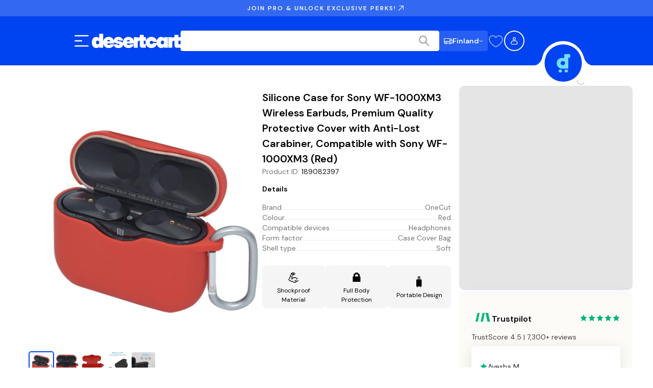

--- FILE ---
content_type: text/css; charset=UTF-8
request_url: https://www.desertcart.fi/_next/static/css/740a3cf3f4c3e633.css
body_size: 12940
content:
.handoff_authHandoff__al_G0{display:flex;align-items:center;justify-content:center;min-height:100vh;background-color:#f9fafb;padding:1rem}.handoff_authHandoff__al_G0 .handoff_handoffCard__X5LHu{width:100%;max-width:28rem}.handoff_authHandoff__al_G0 .handoff_cardTitle__uPPpC{text-align:center}.handoff_authHandoff__al_G0 .handoff_cardContent__AKbsP{display:flex;flex-direction:column;gap:1.5rem}.handoff_authHandoff__al_G0 .handoff_cardContent__AKbsP:last-child{padding-bottom:24px}.handoff_authHandoff__al_G0 .handoff_proceedButton__ecPjd{width:100%;max-width:343px;margin:1rem auto!important;display:block!important;padding:12px 24px;font-size:1.125rem;text-transform:none;text-align:center}@media(min-width:992px){.handoff_authHandoff__al_G0 .handoff_proceedButton__ecPjd{padding-top:1rem}}.handoff_authHandoff__al_G0 .handoff_mobileQrSection__BDMB_{text-align:center}.handoff_authHandoff__al_G0 .handoff_mobileQrSection__BDMB_ .handoff_qrToggleButton__gACke{margin-bottom:1rem;text-transform:none}.Select_container__gPA9h{position:relative;display:flex;flex-direction:column;gap:.375rem;font-size:1rem;line-height:1.5rem;font-weight:500}.Select_label__r6D69{font-size:.875rem;line-height:1.25rem;font-weight:500;color:#404040}.Select_selectTrigger__C703f{background-color:#fff;border:1px solid #ccc;border-radius:.5rem;padding:.625rem .875rem;display:flex;justify-content:space-between;align-items:center;cursor:pointer}.Select_selectTrigger__C703f span{color:#000}.Select_selectTrigger__C703f:hover{background-color:#f0f0f0}.Select_arrow__aWJD9{display:flex;align-items:center}.Select_arrow__aWJD9 svg path{stroke:#a4a4a4}.Select_dropdown__VOjJ5{position:absolute;bottom:100%;left:0;right:0;background-color:#fff;border:1px solid #ccc;border-radius:.5rem;margin-bottom:.125rem;overflow-y:auto;z-index:300}.Select_hiddenOption__7vOQ6{visibility:hidden;position:absolute;top:100%}.Select_option__q9JBc{border-bottom:1px solid #eee;background-color:#fff;padding:.625rem .875rem;cursor:pointer;color:#000}.Select_option__q9JBc:hover{background-color:#f0f0f0}.Select_option__q9JBc:last-child{border-bottom:none}.SaveAmountSection_container__gB4Qb{padding:3rem 1.25rem 1.25rem;background-color:#f2f4f7}@media(min-width:768px){.SaveAmountSection_container__gB4Qb{padding:5rem 6rem 6rem}}@media(min-width:992px){.SaveAmountSection_container__gB4Qb{padding:8rem}}.SaveAmountSection_content__otAcR{display:flex;align-items:center;justify-content:center;flex-direction:column;gap:1.25rem}@media(min-width:992px){.SaveAmountSection_content__otAcR{flex-direction:row;gap:6rem}}.SaveAmountSection_ctaContainer__oVvvf{display:flex;flex-direction:column;gap:1.25rem}@media(min-width:992px){.SaveAmountSection_ctaContainer__oVvvf{width:43%}}.SaveAmountSection_subtitle__apLLz{text-transform:uppercase;font-size:1rem;line-height:1.5rem;font-weight:600;text-align:center;color:#cd7f18}@media(min-width:992px){.SaveAmountSection_subtitle__apLLz{text-align:left}}.SaveAmountSection_title__AvK_A{font-size:1.5rem;line-height:2rem;font-family:var(--font-homie);font-weight:600;margin:0;text-align:center}@media(min-width:768px){.SaveAmountSection_title__AvK_A{font-size:3rem;line-height:3.75rem;font-family:var(--font-homie)}}@media(min-width:992px){.SaveAmountSection_title__AvK_A{text-align:left}}.SaveAmountSection_title__AvK_A .SaveAmountSection_titleSplit__OSmN7{display:none;line-height:0}@media(min-width:576px){.SaveAmountSection_title__AvK_A .SaveAmountSection_titleSplit__OSmN7{display:block}}.SaveAmountSection_description__zdDXd{font-weight:500;font-size:1rem;line-height:1.5rem;margin:0;text-align:center;max-width:600px}@media(min-width:992px){.SaveAmountSection_description__zdDXd{text-align:left}}.SaveAmountSection_ctaButton__JSViJ{font-size:1.25rem;line-height:1.875rem;font-weight:600;max-width:21rem;display:none}@media(min-width:992px){.SaveAmountSection_ctaButton__JSViJ{display:block}}.SaveAmountSection_mobileCtaButton__zvfUr{display:none;margin:3rem auto auto;align-items:center;justify-content:center}@media(min-width:576px){.SaveAmountSection_mobileCtaButton__zvfUr{display:flex}}@media(min-width:992px){.SaveAmountSection_mobileCtaButton__zvfUr{display:none}}.SaveAmountSection_disclaimer__AcXe4{font-size:.688rem;line-height:.875rem;color:#747474}@media(min-width:768px){.SaveAmountSection_disclaimer__AcXe4{font-size:.875rem;line-height:1.25rem}}.SaveAmountSection_priceContainer__b_Ft3{width:100%}@media(min-width:992px){.SaveAmountSection_priceContainer__b_Ft3{width:50%}}.SaveAmountSection_priceHolder__K_eFI{display:flex;flex-direction:column;margin-top:1.25rem;gap:.5rem}@media(min-width:576px){.SaveAmountSection_priceHolder__K_eFI{flex-direction:row}}.SaveAmountSection_price__UPVN_{background-color:#fff;padding:3rem;display:flex;align-items:center;flex-direction:column;gap:.375rem;flex-grow:1}.SaveAmountSection_priceSubtitle__lKGoP{letter-spacing:5.7px;text-transform:uppercase;font-weight:600;font-size:17px;text-align:center}.SaveAmountSection_priceTitle__IxwCL{font-size:1.5rem;line-height:2rem;font-family:var(--font-homie);font-weight:800;margin:0;text-align:center}@media(min-width:768px){.SaveAmountSection_priceTitle__IxwCL{font-size:2.25rem;line-height:2.75rem;font-family:var(--font-homie)}}.SaveAmountSection_priceDescription__OkJ1B{font-weight:600;font-size:.625rem;line-height:.75rem;letter-spacing:3.4px;margin:0;color:rgba(0,0,0,.2)}.SaveAmountSection_priceActive__5lhvU{background-color:#007aff;color:#fff}.SaveAmountSection_priceActive__5lhvU .SaveAmountSection_priceDescription__OkJ1B,.SaveAmountSection_priceActive__5lhvU .SaveAmountSection_priceTitle__IxwCL{color:#fff}.ProSectionContainer_container__Gi36e{width:100%;display:flex;align-items:center;justify-content:center}.ProSectionContainer_content__VA785{max-width:770px;width:100%}@media(min-width:1280px){.ProSectionContainer_content__VA785{max-width:1280px}}.ProFaqSection_proSectionContainer__MBkk3{padding:5rem 1.25rem 1rem;background-color:#f2f4f7}@media(min-width:768px){.ProFaqSection_proSectionContainer__MBkk3{padding:6rem 3rem 2rem}}@media(min-width:992px){.ProFaqSection_proSectionContainer__MBkk3{padding:6rem 5rem}}.ProFaqSection_content__MUgUx{display:flex;flex-direction:column;gap:4rem}.ProFaqSection_sectionHeader__UFzlq{text-align:center}.ProFaqSection_sectionTitle__4zocz{font-size:2.25rem;line-height:2.75rem;font-family:var(--font-homie);font-weight:600;margin:0}.ProFaqSection_sectionDescription__p1YBp{margin-bottom:0}.ProFaqSection_faqIcon__vPgEC{color:#000}.ProFaqSection_faqContainer__HVBQi{max-width:768px;width:100%;margin:auto}.ProFaqSection_faqContainer__HVBQi>:not(:last-child){border-bottom:1px solid #000}.ProFaqSection_faqContainer__HVBQi .ProFaqSection_faqAccordion__GaTUl{background-color:rgba(0,0,0,0)}.ProFaqSection_faqQuestion__wZCD1{font-size:1.25rem;line-height:1.875rem;font-weight:500}.ProFaqSection_faqAnswer__ExKi8{font-size:1rem;line-height:1.5rem;font-weight:400}.ProFaqSection_ctaContainer__UGiOj{border-radius:1rem;padding:2rem;background-color:#007aff;display:flex;align-items:center;justify-content:center;flex-direction:column;gap:2rem;text-align:center}.ProFaqSection_ctaTitle__a_M3_{font-size:1.25rem;line-height:1.875rem;font-weight:600;color:#fff;margin:0}.ProFaqSection_ctaDescription__b_wAb{color:#fff}.ProFaqSection_ctaIconContainer__mmrRz .ProFaqSection_ctaIcon__zxfHh{font-size:48px;color:#fff;border-radius:9999px;border:1.5px solid #fff}.ProFaqSection_ctaIconContainer__mmrRz .ProFaqSection_ctaIcon__middle__qiSQH{font-size:56px;margin:0 -20px;z-index:100}.ProFaqSection_ctaButton__KN4Gc{background-color:#ffc83c;border-radius:.5rem;padding:.75rem 1.25rem;outline:0;border:0;cursor:pointer;font-size:1rem;line-height:1.5rem;font-weight:600}.ProBenefitsSection_container__oVNiG{padding:4rem 0;background-color:#101828;overflow:hidden}@media(min-width:768px){.ProBenefitsSection_container__oVNiG{padding:5rem 3rem 6rem}}@media(min-width:992px){.ProBenefitsSection_container__oVNiG{padding:6rem 8rem}}.ProBenefitsSection_content__GhwRv{display:flex;align-items:center;justify-content:center;gap:2.5rem;flex-direction:column}@media(min-width:768px){.ProBenefitsSection_content__GhwRv{flex-direction:row;gap:3rem}}.ProBenefitsSection_title__IRxuH{margin:0;font-size:1.5rem;line-height:2rem;font-family:var(--font-homie);font-weight:600;color:#fff;text-align:center;line-height:44px}@media(min-width:768px){.ProBenefitsSection_title__IRxuH{font-size:2.25rem;line-height:2.75rem;font-family:var(--font-homie)}}@media(min-width:992px){.ProBenefitsSection_title__IRxuH{line-height:unset;text-align:left;font-size:3.75rem;line-height:4.5rem;font-family:var(--font-homie)}}.ProBenefitsSection_benefitsHolder__E0LYL{display:grid;grid-template-columns:repeat(2,1fr);grid-template-rows:repeat(2,auto);grid-gap:1rem;gap:1rem}.BenefitCard_benefitCard__qRUel{display:flex;justify-content:center;align-items:center;flex-direction:column;padding:1.25rem 1rem;border-radius:.75rem;background-color:#fff;width:280px;height:300px}.BenefitCard_icon__jL00x{margin-bottom:1rem;width:80px;height:80px}.BenefitCard_icon__jL00x svg{width:100%;height:100%}.BenefitCard_title__kQlGI{font-size:1.25rem;line-height:1.875rem;font-weight:700;text-align:center;margin:1rem 0 0}.BenefitCard_description__fy9mx{font-size:1rem;line-height:1.5rem;margin:.125rem 0 0;text-align:center;color:#4b5563}.CloseButton_closeIconContainer__2U_lD{display:flex;align-items:center;justify-content:center;border-radius:50%;aspect-ratio:1/1;background-color:#f5f5f5;padding:.75rem;cursor:pointer}.CloseButton_closeIconContainer__2U_lD svg path{stroke-width:2;stroke:#161616}.FormSelect_selectContainer__0l0IE{display:flex;flex-direction:column}.FormSelect_selectContainer__0l0IE label{font-size:.875rem;line-height:1.25rem;font-weight:500;color:#404040;margin-bottom:.5rem}.FormSelect_selectContainer__0l0IE .FormSelect_errorMsg__mJjS9{color:#e4163c;margin:.375rem 0 0;font-size:.875rem;line-height:1.25rem}.AddNewCard_contentContainer__Yvt4E{background-color:#fff;border-radius:.75rem;padding:2.5rem 2.5rem 0;position:relative;display:flex;flex-direction:column;gap:1.5rem;width:100%;max-height:80vh;overflow-y:auto}@media(min-width:768px){.AddNewCard_contentContainer__Yvt4E{max-width:480px}}.AddNewCard_headingContainer__Q2qzw{display:flex;justify-content:space-between;align-items:center}.AddNewCard_headingTitle__izXfT{font-size:1.5rem;line-height:2rem;font-family:var(--font-homie);font-weight:600;margin:0}.AddNewCard_checkoutForm__dsZTk{display:flex;justify-content:space-between;align-items:center}.AddNewCard_row__scN06{display:flex;justify-content:space-between;gap:1rem}.AddNewCard_field__Zs1q4{display:flex;flex-direction:column;gap:.375rem;width:100%;font-size:.875rem;line-height:1.25rem;font-weight:500;color:#404040}.AddNewCard_frame__2Mnd5{border:1px solid #d4d4d4;border-radius:.5rem;height:2.75rem;transition:border-color .2s ease;padding:.5rem .625rem}.AddNewCard_frame__2Mnd5:focus-within{border-color:#747474}.AddNewCard_frame__2Mnd5::placeholder{color:#a4a4a4}.AddNewCard_checkboxRow__UJvuW{display:flex;justify-content:space-between}.AddNewCard_infoText__GbYTI{font-size:1rem;line-height:1.5rem;font-weight:400;color:#747474;margin:0 0 1.5rem}.AddNewCard_loadingContainer__QqEX0{display:flex;flex-direction:column;align-items:center;gap:.75rem;padding:2.5rem 0}.AddNewCard_error__hs_SG{font-size:.875rem;line-height:1.25rem;font-weight:500;color:#e4163c;margin:0;text-align:center}.AddNewCard_actionButtons__VaLe9{display:flex;flex-direction:column;gap:1.5rem;position:-webkit-sticky;position:sticky;bottom:0;background-color:#fff;padding:.5rem 2.5rem 2.5rem;margin-left:-2.5rem;margin-right:-2.5rem}.AddNewCard_actionButtons__VaLe9 .AddNewCard_cancelButton__LQz3x,.AddNewCard_actionButtons__VaLe9 .AddNewCard_continueButton__S2sXx{width:100%;font-weight:500}.AddNewCard_actionButtons__VaLe9 .AddNewCard_cancelButton__LQz3x{padding:0!important}.PaymentOptions_paymentOptionsContainer__tXDsn{display:flex;flex-direction:column;gap:1rem}.PaymentOptions_viewAllCardsToggle__ug8Pd{font-size:.875rem;line-height:1.25rem;font-weight:500;padding:.75rem 1.5rem;background-color:rgba(0,0,0,0);border:none;cursor:pointer;text-align:left;color:#0043f0;display:flex;align-items:center;gap:.25rem}.PaymentOptions_viewAllCardsToggle__ug8Pd:hover{color:#2f69ff}.PaymentOptions_sectionHeading__OKHwR{font-size:1.5rem;line-height:2rem;font-family:var(--font-homie);font-weight:600;margin:2.5rem 0 0}.PaymentOptions_optionsBox__msS_i{border:1px solid #d4d4d4;border-radius:.75rem;overflow:hidden}.PaymentOptions_optionRow__K6UY7{display:flex;flex-direction:row;align-items:center;justify-content:space-between;padding:1.5rem;cursor:pointer;gap:.75rem}.PaymentOptions_optionRow__K6UY7:hover{background-color:#fcfbf7}.PaymentOptions_optionDivider__OnUZ_{height:1px;background-color:#d4d4d4}.PaymentOptions_optionInfo__Ir1XV{display:flex;flex-direction:row;align-items:flex-start;gap:.75rem;flex:1 1}.PaymentOptions_checkboxContainer__nJm3q{margin-top:.25rem}.PaymentOptions_optionTextContainer__mtT0s{display:flex;flex-direction:column;gap:.25rem}.PaymentOptions_optionTitle__kqQcn{font-size:1rem;line-height:1.5rem;font-weight:500}.PaymentOptions_optionTitle__kqQcn svg{display:block;margin:.125rem 0}.PaymentOptions_optionDescription__DhUMs{display:flex;flex-direction:row;align-items:center;gap:.25rem;font-size:.875rem;line-height:1.25rem;color:#747474}.PaymentOptions_optionDisabled__LzuE4{cursor:not-allowed;opacity:.7}.PaymentOptions_optionDisabled__LzuE4:hover{background-color:rgba(0,0,0,0)}.PaymentOptions_cvvInput__pZ50D{width:4rem;padding:.75rem;border:1px solid #d4d4d4;border-radius:.5rem}.PaymentOptions_cvvInput__pZ50D:focus{outline:none;border-color:#0043f0}.PaymentOptions_loadingContainer__WGzsh{display:flex;justify-content:center;align-items:center;padding:1.5rem}.PaymentOptions_optionDisabledText__wmVlV{font-size:.875rem;line-height:1.25rem;color:#e4163c;margin-top:.25rem}.ActionButtons_actions__tCFx6{display:flex;flex-direction:column;gap:.75rem;margin-top:2.5rem}.ActionButtons_actions__tCFx6 .ActionButtons_backButton__uy45J,.ActionButtons_actions__tCFx6 .ActionButtons_continueButton__nP8Sp{width:100%}.PaymentMethod_shippingMethodContainer__owpIt{display:flex;flex-direction:column;gap:1rem}.ReviewPaymentMethod_paymentMethodContainer__rBCLR{display:grid;grid-gap:1rem;gap:1rem}.ReviewPaymentMethod_sectionTitle__qbGbR{font-size:1.5rem;line-height:2rem;font-family:var(--font-homie);font-weight:600;margin:0}.ReviewPaymentMethod_detailsCard__b1vOV{display:flex;flex-direction:column;gap:.5rem;padding:1.25rem;border:1px solid #d4d4d4;border-radius:.75rem}.ReviewPaymentMethod_detailRow__Iq62o{display:grid;grid-template-columns:1fr 4fr 1fr;align-items:center;grid-gap:.75rem;gap:.75rem}.ReviewPaymentMethod_detailLabel__7KhMF{font-size:.875rem;line-height:1.25rem;font-weight:500}.ReviewPaymentMethod_detailValue__Ori_A,.ReviewPaymentMethod_tabbyDetailValue__fB_6z{font-size:.875rem;line-height:1.25rem;font-weight:400;color:#747474}.ReviewPaymentMethod_tabbyDetailValue__fB_6z{display:flex;align-items:center;gap:.375rem}.ReviewPaymentMethod_changeButton__ZFPbX{font-size:.875rem;line-height:1.25rem;font-weight:500;color:#0043f0;background:none;border:none;padding:0;cursor:pointer;white-space:nowrap;justify-self:end}.ReviewOrderDiscount_discountContainer__cozHj{display:flex;flex-direction:column;gap:1rem}.ReviewOrderDiscount_sectionTitle__Lcoed{font-size:1.5rem;line-height:2rem;font-family:var(--font-homie);font-weight:600;margin:0}.OrderSummarySection_orderSummaryContainer__cytuV{display:flex;flex-direction:column;gap:1.25rem;width:100%}.OrderSummarySection_secureMessageContainer__9rMLe{display:flex;align-items:center;gap:.75rem;background-color:#f5f5f5;padding:1.5rem;border-radius:1rem}.OrderSummarySection_lockIcon__PwOnQ{width:1.5rem;height:1.5rem;color:#747474;flex-shrink:0;align-self:flex-start}.OrderSummarySection_secureMessage__6erOc{font-size:1rem;line-height:1.5rem;color:#747474}.OrderSummarySection_cashbackMessageContainer__FlkNj{display:flex;align-items:center;gap:.75rem;background:linear-gradient(135deg,rgba(59,130,246,.1),rgba(147,51,234,.1));padding:1.5rem;border-radius:1rem;border:1px solid rgba(59,130,246,.2)}.OrderSummarySection_cashbackMessage__dVNEb{font-size:1rem;line-height:1.5rem;font-weight:600;color:#0043f0;line-height:1.5}.OrderSummarySection_summaryContent__hN98S{display:flex;flex-direction:column;gap:1.25rem}.OrderSummarySection_summaryRow__cSKUQ{display:flex;width:100%;align-items:flex-end;gap:.375rem}.OrderSummarySection_summaryLabel__JcYir{font-size:1.25rem;line-height:1.875rem;font-weight:400;color:#747474;white-space:nowrap;line-height:1}.OrderSummarySection_dashedLine__ogoLo{flex:1 1;height:1px;background-image:linear-gradient(90deg,#d4d4d4 50%,transparent 0);background-size:12px 1px;background-repeat:repeat-x;margin:0 .375rem;align-self:flex-end}.OrderSummarySection_summaryValue__wDJnS{font-size:1.125rem;line-height:1.75rem;font-weight:600;white-space:nowrap}.OrderSummarySection_discountValue__xbMxJ{color:#088853}.OrderSummarySection_disclaimer__7OSvc{font-size:.875rem;line-height:1.25rem;color:#747474;margin-top:1.25rem}.AssistantPaymentOptions_paymentOptionsContainer__Y_3zt{display:flex;flex-direction:column;gap:12px}.AssistantPaymentOptions_sectionTitle__Qn4tI{font-size:14px;font-weight:600;font-family:var(--font-homie);color:#161616;margin-bottom:8px}.AssistantPaymentOptions_paymentOption__ZLczD{display:flex;align-items:center;gap:12px;padding:16px;border:1px solid #d4d4d4;border-radius:8px;cursor:pointer;transition:all .2s ease;background:#fff}.AssistantPaymentOptions_paymentOption__ZLczD:hover{border-color:#404040;box-shadow:0 2px 4px rgba(0,0,0,.08)}.AssistantPaymentOptions_paymentOption__ZLczD.AssistantPaymentOptions_selected__sUSGv{border-color:#0043f0;background:rgba(0,67,240,.05)}.AssistantPaymentOptions_paymentOption__ZLczD.AssistantPaymentOptions_disabled__rt_Lo{opacity:.6;cursor:not-allowed}.AssistantPaymentOptions_paymentOption__ZLczD.AssistantPaymentOptions_disabled__rt_Lo:hover{border-color:#d4d4d4;box-shadow:none}.AssistantPaymentOptions_optionContent__H6bk2{flex:1 1;display:flex;flex-direction:column;gap:4px}.AssistantPaymentOptions_optionMain__KCxRd{display:flex;align-items:center;justify-content:space-between}.AssistantPaymentOptions_optionTitle__f_CN4{font-size:14px;font-weight:600;color:#161616;display:flex;align-items:center;gap:8px}.AssistantPaymentOptions_optionTitle__f_CN4 svg{flex-shrink:0}.AssistantPaymentOptions_optionDescription__jRa_1{font-size:13px;color:#262626;line-height:1.4}.AssistantPaymentOptions_optionExpiry__seiRO{font-size:13px;color:#404040}.AssistantPaymentOptions_cvvInput__ozQxi{width:80px;padding:8px 12px;border:1px solid #525252;border-radius:4px;font-size:14px;text-align:center;letter-spacing:2px}.AssistantPaymentOptions_cvvInput__ozQxi:focus{outline:none;border-color:#0043f0;box-shadow:0 0 0 3px rgba(0,67,240,.1)}.AssistantPaymentOptions_cvvInput__ozQxi::placeholder{letter-spacing:normal;color:#404040}.AssistantPaymentOptions_divider__n3x_w{height:1px;background:#d4d4d4;margin:8px 0}.AssistantPaymentOptions_noPaymentOptions__atgk8{padding:24px;text-align:center;color:#404040}.AssistantPaymentOptions_noPaymentOptions__atgk8 p{margin:0}@media(max-width:768px){.AssistantPaymentOptions_paymentOption__ZLczD{padding:12px}.AssistantPaymentOptions_cvvInput__ozQxi{width:70px;padding:8px;font-size:13px}}.SortingMobileView_sortByContainer__laeP2{padding:1rem 1.5rem 1.5rem}.SortingMobileView_sortByContainer__laeP2 h3{font-size:1.25rem;line-height:1.875rem;font-weight:600;margin:0 0 1rem}.SortingMobileView_sortByList__j4Hpo{list-style:none;padding:0;margin:0}.SortingMobileView_sortByListItem__gDDPB a{font-size:1rem;line-height:1.5rem;font-weight:500;color:#000;padding-top:.625rem;padding-bottom:.625rem;display:flex;justify-content:space-between}.SortingMobileView_radioButton___G8am{width:20px;height:20px;border-radius:50%;border:1px solid #d4d4d4;display:inline-block;position:relative}.SortingMobileView_isSelected__Nz3d6{background:#0043f0}.SortingMobileView_isSelected__Nz3d6:after{content:"";position:absolute;width:8px;height:8px;border-radius:50%;background-color:#fff;top:50%;left:50%;transform:translate(-50%,-50%)}.SearchResultsWrapper_background__az39d{display:flex;column-gap:24px;flex-wrap:wrap;padding-bottom:8px}@media(min-width:768px){.SearchResultsWrapper_background__az39d{flex-wrap:nowrap}}.SearchResultsWrapper_searchLoaderContainer__ym7fh{min-height:calc(100vh - 80px);padding-top:24px}.SearchResultsWrapper_errorHolder__XHW1c{min-height:500px;display:flex;align-items:center;justify-content:center}.SearchResultsWrapper_errorText__FUTaR{color:#e4163c}.SearchResultsWrapper_sortFilterMobile__GARte{width:100%;padding-top:8px;padding-bottom:16px}@media(min-width:768px){.SearchResultsWrapper_sortFilterMobile__GARte{display:none}}.SearchResultsWrapper_closeIconContainer__j46Bg{position:absolute;top:1.75rem;right:20px}.SearchResultsWrapper_numberOfFilters__qzR3G{font-size:.875rem;line-height:1.25rem;font-weight:500;color:#fff;background:#0043f0;border-radius:4px;padding:0 8px}.SearchResultsWrapper_sortingButton__w92Kf{font-weight:400}.SearchResultsWrapper_sortingButton__w92Kf span{font-weight:600;white-space:nowrap;overflow:hidden;text-overflow:ellipsis;max-width:60%}.SearchResultsWrapper_buttons__CrkZW{display:flex;gap:8px;align-items:flex-start;margin:0 auto;padding:0 12px;width:100%}.SearchResultsWrapper_buttons__CrkZW>button{flex:1 1}.SearchResultsWrapper_buttons__CrkZW>button svg{height:20px;width:20px}.SearchResultsWrapper_loadMoreContainer__x7ZSc{text-align:center;margin-top:8px}.SearchResultsWrapper_loadMoreContainer__x7ZSc svg{width:40px;height:40px}.SearchResultsWrapper_loadMoreContainer__x7ZSc svg circle{stroke:#0043f0}.SearchResultsWrapper_searchResults__c1tlS{width:100%;margin-top:32px}.SearchResultsWrapper_searchResults__c1tlS .SearchResultsWrapper_categoryBreadcrumbs__FciFr{margin-bottom:24px}.SearchResultsWrapper_searchResults__c1tlS .SearchResultsWrapper_paginationWrapper__gY83D{margin-top:20px}@media(min-width:1280px){.SearchResultsWrapper_searchResults__c1tlS{margin-top:auto}}.SearchResultsWrapper_searchResults__c1tlS .SearchResultsWrapper_faqSection__4GuiA{margin-top:48px;margin-bottom:40px}.SearchResultsWrapper_searchResults__c1tlS .SearchResultsWrapper_faqSection__4GuiA .SearchResultsWrapper_categoryFaq__PRMFe{max-width:50rem;margin:0 auto}@media(min-width:1280px){.SearchResultsWrapper_searchResults__c1tlS .SearchResultsWrapper_faqSection__4GuiA{margin-top:56px;margin-bottom:48px}}.TabbyOnsiteMessaging_container__aZGBx{width:100%}.TabbyOnsiteMessaging_container__aZGBx div,.TabbyOnsiteMessaging_container__aZGBx p,.TabbyOnsiteMessaging_container__aZGBx span{color:#525252!important;font-family:var(--font-dm-sans);font-weight:400;letter-spacing:0;font-size:12px;line-height:18px}@media(min-width:768px){.TabbyOnsiteMessaging_container__aZGBx div,.TabbyOnsiteMessaging_container__aZGBx p,.TabbyOnsiteMessaging_container__aZGBx span{font-size:12px;line-height:18px}}@media(min-width:1280px){.TabbyOnsiteMessaging_container__aZGBx div,.TabbyOnsiteMessaging_container__aZGBx p,.TabbyOnsiteMessaging_container__aZGBx span{font-size:12px;line-height:18px}}@media(min-width:1920px){.TabbyOnsiteMessaging_container__aZGBx div,.TabbyOnsiteMessaging_container__aZGBx p,.TabbyOnsiteMessaging_container__aZGBx span{font-size:12px;line-height:18px}}.InstallmentText_container__FoMgZ path{fill:#747474}.OutOfStockCard_outOfStockCard__POa45{display:flex;flex-direction:column;padding:.75rem 1rem;border-top-left-radius:1rem;border-top-right-radius:1rem;box-shadow:0 4px 24px 0 rgba(0,0,0,.1);row-gap:.5rem;-webkit-user-select:none;user-select:none}@media(min-width:992px){.OutOfStockCard_outOfStockCard__POa45{border-radius:1rem;row-gap:1rem;padding:1rem}}.OutOfStockCard_placeholder__dJ5sD{display:flex;column-gap:.5rem;font-size:1rem;line-height:1.5rem}.OutOfStockCard_placeholder__dJ5sD .OutOfStockCard_outOfStock__MpJ6O{color:#747474}.OutOfStockCard_compactHeader__txwKX{display:flex;align-items:center;gap:.375rem;font-size:.875rem;line-height:1.25rem;font-weight:600;color:#404040}.OutOfStockCard_compactIcon__SpacM{width:20px;height:20px;color:#747474}.OutOfStockCard_actionHint__VlNox{color:#ff4c0c}.OrderInfoSkeletonStyles_skeletonContainer__Arh0I{width:100%;height:0}@media(min-width:992px){.OrderInfoSkeletonStyles_skeletonContainer__Arh0I{height:25rem}}.SearchListings_container__6Cr2H{display:block;width:100%;background:#f5f5f5;padding:16px 0;animation:SearchListings_slideUp__HGxs3 .4s ease-out;border-radius:8px}@media(max-width:991px){.SearchListings_container__6Cr2H{display:none}}.SearchListings_containerMobile___abnQ{margin-left:-1rem;margin-right:-1rem;width:calc(100% + 2rem);background:rgba(0,0,0,0);padding:8px 0 0}@media(min-width:992px){.SearchListings_containerMobile___abnQ{display:none}}@keyframes SearchListings_slideUp__HGxs3{0%{opacity:0;transform:translateY(20px)}to{opacity:1;transform:translateY(0)}}.SearchListings_header__bzWki{display:flex;align-items:center;gap:8px;padding:0 16px;margin-bottom:12px}.SearchListings_headerIcon__X5crM{color:#161616}.SearchListings_headerTitle__M9Okk{font-size:14px;font-weight:700;color:#161616}.SearchListings_resultsRow__I7M6H{display:flex;flex-direction:row;flex-wrap:nowrap;gap:8px;overflow-x:auto;overflow-y:hidden;-webkit-overflow-scrolling:touch;padding-left:16px;padding-right:16px;padding-bottom:8px;scrollbar-width:none;-ms-overflow-style:none}.SearchListings_resultsRow__I7M6H::-webkit-scrollbar{display:none}.SearchListings_productCard___pX7y{position:relative;flex:0 0 42vw;width:42vw;background:#fff;border-radius:8px;padding:12px;border:1px solid #d4d4d4;cursor:pointer;text-align:left;text-decoration:none;transition:transform .2s,box-shadow .2s}@media(min-width:768px){.SearchListings_productCard___pX7y{flex:0 0 180px;width:180px}}@media(min-width:992px){.SearchListings_productCard___pX7y{flex:0 0 160px;width:160px}}.SearchListings_productCard___pX7y:hover{box-shadow:0 4px 12px rgba(0,0,0,.1)}.SearchListings_productCard___pX7y:active{transform:scale(.98)}.SearchListings_imageWrapper__5LEHf{width:100%;aspect-ratio:1;border-radius:4px;overflow:hidden;background:#fff;margin-bottom:8px}.SearchListings_productImage__cEA8M{width:100%;height:100%;object-fit:contain}.SearchListings_productInfo__Pn8hm{display:flex;flex-direction:column;gap:2px;overflow:hidden}.SearchListings_priceRow__JKeVG{display:flex;align-items:center;gap:4px}.SearchListings_productPrice__jpGEg{font-size:13px;font-weight:700;color:#161616;margin:0;white-space:nowrap}.SearchListings_discount__yEMvU{font-size:10px;font-weight:600;color:#065936;white-space:nowrap}.SearchListings_listPrice__jA3BL{font-size:10px;color:#404040;text-decoration:line-through;white-space:nowrap}.SearchListings_brandName__ChhvF{font-size:10px;font-weight:600;color:#404040;white-space:nowrap;overflow:hidden;text-overflow:ellipsis}.SearchListings_productTitle__f479f{font-size:10px;color:#262626;margin:0;line-height:1.3;display:-webkit-box;-webkit-line-clamp:2;-webkit-box-orient:vertical;overflow:hidden;height:26px}.SearchListings_rating__DRdd6{display:flex;align-items:center;gap:2px;margin-top:2px;font-size:10px;color:#262626}.SearchListings_rating__DRdd6 svg{color:#f59e0b;flex-shrink:0}.SearchListings_reviews__DZ7_3{color:#404040}.SearchListings_seeMoreCard__cjwbL{flex:0 0 42vw;width:42vw;background:#fff;border-radius:8px;padding:16px;border:1px solid #d4d4d4;cursor:pointer;display:flex;flex-direction:column;align-items:center;justify-content:center;gap:8px;text-align:center;text-decoration:none;transition:transform .2s,box-shadow .2s}@media(min-width:768px){.SearchListings_seeMoreCard__cjwbL{flex:0 0 180px;width:180px}}@media(min-width:992px){.SearchListings_seeMoreCard__cjwbL{flex:0 0 160px;width:160px}}.SearchListings_seeMoreCard__cjwbL svg{color:#262626}.SearchListings_seeMoreCard__cjwbL:hover{box-shadow:0 4px 12px rgba(0,0,0,.1)}.SearchListings_seeMoreCard__cjwbL:active{transform:scale(.98)}.SearchListings_seeMoreText__4Phnl{font-size:13px;font-weight:600;color:#161616;line-height:1.3}.SearchListings_seeMoreLink__PS5j5{font-size:13px;font-weight:600;color:#0043f0}.SearchListings_skeletonRow__ePo1Q{display:flex;flex-direction:row;flex-wrap:nowrap;gap:8px;overflow-x:auto;-webkit-overflow-scrolling:touch;padding-left:16px;padding-right:16px;padding-bottom:8px;scrollbar-width:none;-ms-overflow-style:none}.SearchListings_skeletonRow__ePo1Q::-webkit-scrollbar{display:none}.SearchListings_skeletonCard__qcCC9{flex:0 0 42vw;width:42vw;background:#fff;border-radius:8px;padding:12px;border:1px solid #d4d4d4;animation:SearchListings_pulse__bXIuy 1.5s ease-in-out infinite}@media(min-width:768px){.SearchListings_skeletonCard__qcCC9{flex:0 0 180px;width:180px}}@media(min-width:992px){.SearchListings_skeletonCard__qcCC9{flex:0 0 160px;width:160px}}.SearchListings_skeletonCard__qcCC9:first-child{animation-delay:0s}.SearchListings_skeletonCard__qcCC9:nth-child(2){animation-delay:.1s}.SearchListings_skeletonCard__qcCC9:nth-child(3),.SearchListings_skeletonCard__qcCC9:nth-child(4){animation-delay:.3s}.SearchListings_skeletonImage__HUy6F{width:100%;aspect-ratio:1;border-radius:4px;background:#e4e4e4;margin-bottom:8px}.SearchListings_skeletonInfo__gx2xX{display:flex;flex-direction:column;gap:4px}.SearchListings_skeletonPrice__fO6PR{width:50%;height:13px;border-radius:2px;background:#e4e4e4}.SearchListings_skeletonBrand__ODw1r{width:40%;height:10px;border-radius:2px;background:#e4e4e4}.SearchListings_skeletonTitle__HriyV{width:100%;height:26px;border-radius:2px;background:#e4e4e4}@keyframes SearchListings_pulse__bXIuy{0%,to{opacity:1}50%{opacity:.6}}.ProductEmojis_grid___6xTx{display:flex;justify-content:left;gap:.5rem}.ProductEmojis_card__6_HZT{width:100%;display:flex;text-align:center;align-items:center;flex-direction:column;justify-content:center;gap:.25rem;border-radius:.5rem;background-color:#f5f5f5;padding:.5rem .75rem}.ProductEmojis_card__6_HZT .ProductEmojis_icon__dUK6m{font-size:1.5rem;line-height:2rem;font-family:var(--font-homie)}.ProductEmojis_card__6_HZT .ProductEmojis_description__yiTBN{font-size:.75rem;line-height:1.125rem}.ProductDetails_details__9JxuF h3{font-size:.875rem;line-height:1.25rem;font-weight:600}.ProductDetails_details__9JxuF ul{padding:0;display:flex;flex-direction:column;gap:.5rem;margin-bottom:.5rem}.ProductDetails_details__9JxuF ul li{display:flex;gap:.5rem;align-items:baseline}.ProductDetails_details__9JxuF ul li span{font-size:.875rem;line-height:1.25rem;color:#747474}.ProductDetails_details__9JxuF ul li .ProductDetails_separator__poIsx{flex-grow:1;border-bottom:1px dotted #d4d4d4}@media(min-width:992px){.ProductDetails_details__9JxuF{margin-bottom:1rem}}.ProductDetails_seeMore___kRrK{font-size:1rem;line-height:1.5rem;color:#0043f0;font-weight:700;background:none;cursor:pointer;border:none;padding:0}.ProductRatings_ratings__axIef{font-size:1rem;line-height:1.5rem;gap:1rem;align-items:center;flex-wrap:wrap;display:flex}.ProductRatings_ratings__axIef .ProductRatings_stars__JIEzY{display:flex;gap:.25rem;font-size:.875rem;line-height:1.25rem}.ProductRatings_ratings__axIef .ProductRatings_stars__JIEzY svg{align-self:center}.ProductRatings_ratings__axIef .ProductRatings_stars__JIEzY .ProductRatings_rating__q_HvC{color:#161616}.ProductRatings_ratings__axIef .ProductRatings_stars__JIEzY .ProductRatings_reviews__MihZq{color:#0043f0;-webkit-margin-start:.125rem;margin-inline-start:.125rem}@media(min-width:768px){.ProductRatings_ratings__axIef .ProductRatings_stars__JIEzY .ProductRatings_reviews__MihZq{-webkit-margin-start:.5rem;margin-inline-start:.5rem}}.ProductRatings_ratings__axIef .ProductRatings_boughtBy__nN_i1{font-size:.875rem;line-height:1.25rem;color:#747474;white-space:nowrap}.ProductRatings_ratings__axIef .ProductRatings_badge__R8WFS{font-size:.75rem;line-height:1.125rem;gap:.125rem;display:flex;align-items:center;white-space:nowrap}.ProductRatings_ratings__axIef .ProductRatings_badge__R8WFS.ProductRatings_best_seller__f5Wl9,.ProductRatings_ratings__axIef .ProductRatings_badge__R8WFS.ProductRatings_sustainability_features__ZMHaT{color:#088853}.ProductRatings_ratings__axIef .ProductRatings_badge__R8WFS.ProductRatings_hot_deal___5DU7{color:#e4163c}.ProductRatings_ratings__axIef .ProductRatings_badge__R8WFS.ProductRatings_default__sUm1g,.ProductRatings_ratings__axIef .ProductRatings_badge__R8WFS.ProductRatings_overall_pick__gEYHg{color:#0043f0}.ProductGallery_productGallery__uqi1m{position:relative;max-width:458px;margin:0 auto}.ProductGallery_thumbnailGallery__5wJWV{display:flex;justify-content:flex-start;flex-wrap:wrap;gap:1rem}.ProductGallery_thumbnailGallery__5wJWV .ProductGallery_thumbnail__UjHgM{cursor:pointer;width:3.125rem;height:3.125rem;border-radius:.3125rem;border:.125rem solid rgba(0,0,0,0);transition:transform .2s;object-fit:contain}.ProductGallery_thumbnailGallery__5wJWV .ProductGallery_selected__IjCDe{border-color:#0043f0}.ProductGallery_mainImageWrapper__iz175{position:relative;width:100%;max-width:458px;display:flex;align-items:center;justify-content:center;height:320px}@media(min-width:992px){.ProductGallery_mainImageWrapper__iz175{height:512px}}.ProductGallery_mainImageWrapper__iz175 img{object-fit:contain;max-height:320px!important}@media(min-width:992px){.ProductGallery_mainImageWrapper__iz175 img{max-height:480px!important}}.ProductGallery_blurOverlay__fJPWR{position:absolute;top:0;left:0;width:100%;height:100%;background-size:cover;background-position:50%;filter:blur(20px);opacity:1;transition:opacity .3s ease}.ProductGallery_blurOverlay__fJPWR.ProductGallery_hidden__fMzpl{opacity:0}.ProductDetailsSkeleton_product__8A3e0{display:flex;gap:1.25rem}.ProductDetailsSkeleton_product__8A3e0 .ProductDetailsSkeleton_gallery__eM9AZ{display:flex;flex-direction:column}.ProductDetailsSkeleton_product__8A3e0 .ProductDetailsSkeleton_gallery__eM9AZ .ProductDetailsSkeleton_image__GRdZm{width:28.625rem;height:28.625rem}.ProductDetailsSkeleton_product__8A3e0 .ProductDetailsSkeleton_gallery__eM9AZ .ProductDetailsSkeleton_dots__XgQ0j{display:none}.ProductDetailsSkeleton_product__8A3e0 .ProductDetailsSkeleton_gallery__eM9AZ .ProductDetailsSkeleton_thumbnails__Z9ee9{display:flex;flex-wrap:wrap;gap:.5rem;margin-top:.5rem}.ProductDetailsSkeleton_product__8A3e0 .ProductDetailsSkeleton_gallery__eM9AZ .ProductDetailsSkeleton_thumbnails__Z9ee9 .ProductDetailsSkeleton_thumbnail__Jq4LE{width:4rem;height:4rem}.ProductDetailsSkeleton_product__8A3e0 .ProductDetailsSkeleton_details__xe5n7{flex:1 1;display:flex;height:28.625rem;flex-direction:column;gap:2rem}.ProductDetailsSkeleton_product__8A3e0 .ProductDetailsSkeleton_details__xe5n7 .ProductDetailsSkeleton_block__cwdeH{display:flex;flex-direction:column;gap:.75rem}.ProductDetailsSkeleton_product__8A3e0 .ProductDetailsSkeleton_details__xe5n7 .ProductDetailsSkeleton_block__cwdeH .ProductDetailsSkeleton_title__2yPpD:first-child{width:100%}.ProductDetailsSkeleton_product__8A3e0 .ProductDetailsSkeleton_details__xe5n7 .ProductDetailsSkeleton_block__cwdeH .ProductDetailsSkeleton_title__2yPpD:nth-child(2){width:25.375rem}.ProductDetailsSkeleton_product__8A3e0 .ProductDetailsSkeleton_details__xe5n7 .ProductDetailsSkeleton_block__cwdeH .ProductDetailsSkeleton_title__2yPpD:nth-child(3){width:10rem}.ProductDetailsSkeleton_product__8A3e0 .ProductDetailsSkeleton_details__xe5n7 .ProductDetailsSkeleton_block__cwdeH .ProductDetailsSkeleton_rating__ifMl1{width:100%}.ProductDetailsSkeleton_product__8A3e0 .ProductDetailsSkeleton_details__xe5n7 .ProductDetailsSkeleton_block__cwdeH .ProductDetailsSkeleton_variation__r2xWq:first-child{width:5rem}.ProductDetailsSkeleton_product__8A3e0 .ProductDetailsSkeleton_details__xe5n7 .ProductDetailsSkeleton_block__cwdeH .ProductDetailsSkeleton_variation__r2xWq:nth-child(2){width:100%}.ProductDetailsSkeleton_product__8A3e0 .ProductDetailsSkeleton_details__xe5n7 .ProductDetailsSkeleton_block__cwdeH .ProductDetailsSkeleton_variation__r2xWq:nth-child(3){width:12.3125rem}.ProductDetailsSkeleton_product__8A3e0 .ProductDetailsSkeleton_details__xe5n7 .ProductDetailsSkeleton_overview__ChQRY{display:flex;flex-direction:column;gap:1rem}.ProductDetailsSkeleton_product__8A3e0 .ProductDetailsSkeleton_details__xe5n7 .ProductDetailsSkeleton_overview__ChQRY .ProductDetailsSkeleton_values__wWikh{display:flex;justify-content:space-between}.ProductDetailsSkeleton_product__8A3e0 .ProductDetailsSkeleton_details__xe5n7 .ProductDetailsSkeleton_overview__ChQRY .ProductDetailsSkeleton_values__wWikh:first-child .ProductDetailsSkeleton_key__xIPPs{width:5rem}.ProductDetailsSkeleton_product__8A3e0 .ProductDetailsSkeleton_details__xe5n7 .ProductDetailsSkeleton_overview__ChQRY .ProductDetailsSkeleton_values__wWikh:first-child .ProductDetailsSkeleton_value__f7ZRF{width:0}.ProductDetailsSkeleton_product__8A3e0 .ProductDetailsSkeleton_details__xe5n7 .ProductDetailsSkeleton_overview__ChQRY .ProductDetailsSkeleton_values__wWikh:nth-child(2) .ProductDetailsSkeleton_key__xIPPs{width:10.5rem}.ProductDetailsSkeleton_product__8A3e0 .ProductDetailsSkeleton_details__xe5n7 .ProductDetailsSkeleton_overview__ChQRY .ProductDetailsSkeleton_values__wWikh:nth-child(2) .ProductDetailsSkeleton_value__f7ZRF{width:5.875rem}.ProductDetailsSkeleton_product__8A3e0 .ProductDetailsSkeleton_details__xe5n7 .ProductDetailsSkeleton_overview__ChQRY .ProductDetailsSkeleton_values__wWikh:nth-child(3) .ProductDetailsSkeleton_key__xIPPs{width:12.3125rem}.ProductDetailsSkeleton_product__8A3e0 .ProductDetailsSkeleton_details__xe5n7 .ProductDetailsSkeleton_overview__ChQRY .ProductDetailsSkeleton_values__wWikh:nth-child(3) .ProductDetailsSkeleton_value__f7ZRF{width:8.125rem}.ProductDetailsSkeleton_product__8A3e0 .ProductDetailsSkeleton_details__xe5n7 .ProductDetailsSkeleton_overview__ChQRY .ProductDetailsSkeleton_values__wWikh:nth-child(4) .ProductDetailsSkeleton_key__xIPPs{width:10.5rem}.ProductDetailsSkeleton_product__8A3e0 .ProductDetailsSkeleton_details__xe5n7 .ProductDetailsSkeleton_overview__ChQRY .ProductDetailsSkeleton_values__wWikh:nth-child(4) .ProductDetailsSkeleton_value__f7ZRF{width:5.875rem}.ProductDetailsSkeleton_product__8A3e0 .ProductDetailsSkeleton_details__xe5n7 .ProductDetailsSkeleton_overview__ChQRY .ProductDetailsSkeleton_values__wWikh:nth-child(5) .ProductDetailsSkeleton_key__xIPPs{width:12.3125rem}.ProductDetailsSkeleton_product__8A3e0 .ProductDetailsSkeleton_details__xe5n7 .ProductDetailsSkeleton_overview__ChQRY .ProductDetailsSkeleton_values__wWikh:nth-child(5) .ProductDetailsSkeleton_value__f7ZRF{width:8.125rem}.ProductDetailsSkeleton_product__8A3e0 .ProductDetailsSkeleton_details__xe5n7 .ProductDetailsSkeleton_overview__ChQRY .ProductDetailsSkeleton_values__wWikh:nth-child(6) .ProductDetailsSkeleton_key__xIPPs{width:10.5rem}.ProductDetailsSkeleton_product__8A3e0 .ProductDetailsSkeleton_details__xe5n7 .ProductDetailsSkeleton_overview__ChQRY .ProductDetailsSkeleton_values__wWikh:nth-child(6) .ProductDetailsSkeleton_value__f7ZRF{width:5.875rem}@media(max-width:1400px){.ProductDetailsSkeleton_product__8A3e0{flex-direction:column}}@media(max-width:768px){.ProductDetailsSkeleton_product__8A3e0 .ProductDetailsSkeleton_gallery__eM9AZ .ProductDetailsSkeleton_image__GRdZm{width:100%;align-self:center}.ProductDetailsSkeleton_product__8A3e0 .ProductDetailsSkeleton_gallery__eM9AZ .ProductDetailsSkeleton_dots__XgQ0j{display:flex;display:none}.ProductDetailsSkeleton_product__8A3e0 .ProductDetailsSkeleton_gallery__eM9AZ .ProductDetailsSkeleton_thumbnails__Z9ee9{display:none}.ProductDetailsSkeleton_product__8A3e0 .ProductDetailsSkeleton_details__xe5n7 .ProductDetailsSkeleton_block__cwdeH .ProductDetailsSkeleton_ratings__ezdUd,.ProductDetailsSkeleton_product__8A3e0 .ProductDetailsSkeleton_details__xe5n7 .ProductDetailsSkeleton_block__cwdeH .ProductDetailsSkeleton_title__2yPpD,.ProductDetailsSkeleton_product__8A3e0 .ProductDetailsSkeleton_details__xe5n7 .ProductDetailsSkeleton_block__cwdeH .ProductDetailsSkeleton_variations__pYBWX{height:.75rem}}.ProductBasicInfo_info__PUUXu{display:flex;gap:1rem}.ProductBasicInfo_info__PUUXu span{font-size:14px;line-height:20px;color:#747474;gap:.25rem}.ProductBasicInfo_info__PUUXu span .ProductBasicInfo_condition__NBKjC,.ProductBasicInfo_info__PUUXu span .ProductBasicInfo_productId__buBcd{color:#161616}.VariationsButtons_buttons__6SEDf{display:flex;flex-wrap:wrap;gap:.5rem}.VariationsButtons_buttons__6SEDf .VariationsButtons_button__1PqOp{display:flex;cursor:pointer;min-height:2.25rem;align-items:center;gap:.5rem;border-radius:.375rem;background-color:#fff;border:.125rem solid #e4e4e4;padding:.5rem .75rem}.VariationsButtons_buttons__6SEDf .VariationsButtons_selected__wrI0h{border-color:#0043f0}.VariationsButtons_buttons__6SEDf .VariationsButtons_unavailable__yYvh_{border-color:#e4e4e4;background-color:#f5f5f5}.VariationsButtons_buttons__6SEDf .VariationsButtons_skeleton__bkFA0{width:6.25rem;height:2.5rem}.VariationsButtons_buttons__6SEDf .VariationsButtons_seeMore__DIy85{font-size:1rem;line-height:1.5rem;color:#0043f0;font-weight:700;background:none;cursor:pointer;border:none;padding:0}.ProductVariations_variations__W6FSO,.ProductVariations_variations__W6FSO .ProductVariations_variation__ASh3V{display:flex;flex-direction:column;gap:.5rem}.ProductVariations_variations__W6FSO .ProductVariations_variation__ASh3V h3{font-size:.875rem;line-height:1.25rem;margin:unset}.ProductVariations_attributeContainer__DfeTV{display:flex;flex-direction:column}.ProductVariations_attributeContainer__DfeTV .ProductVariations_disclaimerContainer__8jBHp{display:flex;gap:4px}.ProductVariations_attributeContainer__DfeTV .ProductVariations_disclaimerContainer__8jBHp svg{width:1rem;height:1rem}.ProductVariations_attributeContainer__DfeTV .ProductVariations_disclaimerContainer__8jBHp .ProductVariations_sizeDisclaimer__02Seh{font-family:var(--font-dm-sans);font-weight:400;letter-spacing:0;font-size:12px;line-height:18px;margin:0}@media(min-width:768px){.ProductVariations_attributeContainer__DfeTV .ProductVariations_disclaimerContainer__8jBHp .ProductVariations_sizeDisclaimer__02Seh{font-size:12px;line-height:18px}}@media(min-width:1280px){.ProductVariations_attributeContainer__DfeTV .ProductVariations_disclaimerContainer__8jBHp .ProductVariations_sizeDisclaimer__02Seh{font-size:12px;line-height:18px}}@media(min-width:1920px){.ProductVariations_attributeContainer__DfeTV .ProductVariations_disclaimerContainer__8jBHp .ProductVariations_sizeDisclaimer__02Seh{font-size:12px;line-height:18px}}@media(min-width:1280px){.ProductVariations_attributeContainer__DfeTV{flex-direction:row;gap:8px}}.ProductVariations_seeMore__oLv1V{font-size:1rem;line-height:1.5rem;color:#0043f0;font-weight:700;background:none;cursor:pointer;border:none;padding:0}.VariationsDropdown_dropdown__Wzubp{position:relative}.VariationsDropdown_dropdown__Wzubp .VariationsDropdown_button__d9XIq{font-size:1rem;line-height:1.5rem;width:100%;display:flex;cursor:pointer;align-items:center;color:#161616;justify-content:space-between;padding:.625rem;border-radius:.5rem;background-color:#fff;border:1px solid #d4d4d4}.VariationsDropdown_dropdown__Wzubp .VariationsDropdown_button__d9XIq .VariationsDropdown_variation__MH4q_{display:flex;align-items:center;gap:.5rem}.VariationsDropdown_dropdown__Wzubp .VariationsDropdown_button__d9XIq .VariationsDropdown_icon__vXkDL{width:1.25rem;height:1.25rem;transition:transform .3s ease-in-out}.VariationsDropdown_dropdown__Wzubp .VariationsDropdown_button__d9XIq .VariationsDropdown_icon__vXkDL path{stroke:#a4a4a4}.VariationsDropdown_dropdown__Wzubp.VariationsDropdown_isOpen__nVNAL .VariationsDropdown_icon__vXkDL{transform:rotate(180deg)}.VariationsDropdown_dropdown__Wzubp .VariationsDropdown_menu__sHsoY{padding:0;width:100%;z-index:300;margin-top:5px;overflow-y:auto;position:absolute;max-height:10rem;border-radius:.5rem;background-color:#fff;box-shadow:0 4px 6px rgba(0,0,0,.1);border:1px solid #d4d4d4}.VariationsDropdown_dropdown__Wzubp .VariationsDropdown_option__f_IHa{display:flex;cursor:pointer;font-size:1rem;align-items:center;gap:.5rem;color:#161616;padding:.75rem 1rem}.VariationsDropdown_dropdown__Wzubp .VariationsDropdown_option__f_IHa.VariationsDropdown_disabled__BKtNp{cursor:not-allowed;color:#a4a4a4}.VariationsDropdown_dropdown__Wzubp .VariationsDropdown_option__f_IHa .VariationsDropdown_image__d3Rkf{width:1.5rem;height:1.5rem;border-radius:.375rem}.VariationsDropdown_skeleton__XA7i0{width:100%;height:2.75rem;border-radius:.5rem;background-color:#e4e4e4}.ProductDetailsCard_productDetails__Jjurk{display:flex;gap:1.5rem}.ProductDetailsCard_productDetails__Jjurk .ProductDetailsCard_productInfo__IHMS0{flex:1 1;display:flex;flex-direction:column;gap:.5rem}.ProductDetailsCard_productDetails__Jjurk .ProductDetailsCard_productInfo__IHMS0 .ProductDetailsCard_basicDetails__86a_v{display:flex;flex-direction:column;gap:.5rem}.ProductDetailsCard_productDetails__Jjurk .ProductDetailsCard_productInfo__IHMS0 .ProductDetailsCard_basicDetails__86a_v h1{font-size:1.25rem;line-height:1.875rem;font-weight:600;margin:unset}.ProductDetailsCard_upgradeCard__r7vUl{display:block}@media(min-width:992px){.ProductDetailsCard_upgradeCard__r7vUl{display:none}}.ProductDetailsCard_tabletBanner__v27cj{display:block;max-width:456px;margin-top:1rem}@media(min-width:992px){.ProductDetailsCard_tabletBanner__v27cj{display:none}}@media screen and (max-width:768px){.ProductDetailsCard_productDetails__Jjurk{flex-direction:column}.ProductDetailsCard_tabletBanner__v27cj{display:none}}.ProductDetailsCard_deals__LnK_T{display:block}@media(min-width:992px){.ProductDetailsCard_deals__LnK_T{display:none}}.ProductDetailsCard_securePayment__gaQn9{display:block}@media(min-width:992px){.ProductDetailsCard_securePayment__gaQn9{display:none}}.ProductDetailsCard_stockLeft__Igjz3{font-size:.75rem;line-height:1.125rem;font-weight:600;color:#ec6738;margin:0}.SizeChartModal_modalContent__8H4He{background-color:#fff;border-radius:.75rem;padding:1.5rem;max-width:37.5rem;max-height:37.5rem;margin:0 auto;overflow:auto;height:auto}@media(min-width:992px){.SizeChartModal_modalContent__8H4He{max-width:40rem}}.SizeChartModal_modalTitle__Ntp8k{font-size:1.5rem;line-height:2rem;font-family:var(--font-homie);font-weight:600;color:#161616;text-align:left;margin-bottom:.75rem}.SizeChartModal_chartTitle__kAJKI{font-size:1rem;line-height:1.5rem;font-weight:600;color:#161616;text-align:left;margin-bottom:.5rem}.SizeChartModal_tableWrapper__9bzqa{overflow-x:auto;margin:.75rem 0}.SizeChartModal_sizeChartTable__0veHd{width:100%;border-collapse:collapse;text-align:center;border-spacing:0}.SizeChartModal_sizeChartTable__0veHd th{background-color:#fcfbf7;font-size:.875rem;line-height:1.25rem;font-weight:500;padding:.5rem;color:#747474;text-align:center}.SizeChartModal_sizeChartTable__0veHd td{font-size:.875rem;line-height:1.25rem;padding:.5rem;min-width:6rem;text-align:center;color:#161616}.SizeChartModal_sizeChartTable__0veHd tr:nth-child(2n){background-color:#fcfbf7}.SizeChartModal_sizeChartTable__0veHd tr:hover{background-color:#f5f5f5}.SizeChartModal_closeButton__vOKv_{background-color:#0043f0;color:#fff;border:none;padding:.5rem;border-radius:.5rem;cursor:pointer;width:100%;text-align:center;margin-top:.75rem;font-size:1rem;line-height:1.5rem}.SizeChartModal_closeButton__vOKv_:hover{background-color:#0043f0}.ProductSizeChart_sizeChartContainer__N4mIP{padding:0}.ProductOfferBanner_productOfferBanner__xZKTy{width:100%;margin-bottom:16px}.ProductOfferBanner_bannerLink__pJ7o7{display:block;text-decoration:none}.ProductOfferBanner_bannerLink__pJ7o7:hover{opacity:.95}.ProductOfferBanner_bannerImage__Gq_3u{width:100%;height:auto;display:block;aspect-ratio:9/3;object-fit:cover;border-radius:12px}.AssistantSearchFilters_mobileFilterButton__lCDUs{display:flex;align-items:center;gap:8px;padding:12px 16px;background:#fff;border:1px solid #d4d4d4;border-radius:8px;font-family:var(--font-dm-sans);font-size:16px;font-weight:600;color:#161616;cursor:pointer;transition:all .2s ease;margin-bottom:16px}.AssistantSearchFilters_mobileFilterButton__lCDUs:hover{background:#f5f5f5;border-color:#0043f0}.AssistantSearchFilters_mobileFilterButton__lCDUs .AssistantSearchFilters_filterCount__2S9yb{display:flex;align-items:center;justify-content:center;min-width:20px;height:20px;padding:0 4px;background:#0043f0;color:#fff;border-radius:9999px;font-size:12px;font-weight:600}@media(min-width:768px){.AssistantSearchFilters_mobileFilterButton__lCDUs{display:none}}.AssistantSearchFilters_mobileFilterContainer__FbS5H{padding:24px;max-height:80vh;overflow-y:auto;-webkit-overflow-scrolling:touch}.AssistantSearchFilters_bottomSheetContent__QV4HN{padding:0}.AssistantSearchFilters_closeIconContainer__ba1Vp{position:absolute;top:16px;right:16px;z-index:1}.AssistantSearchFilters_container___AJIf{background:#fff;border-radius:16px;padding:24px;box-shadow:0 2px 8px rgba(0,0,0,.05)}@media(min-width:768px){.AssistantSearchFilters_container___AJIf{width:280px;position:-webkit-sticky;position:sticky;top:24px;max-height:calc(100vh - 48px);overflow-y:auto}.AssistantSearchFilters_container___AJIf::-webkit-scrollbar{width:6px}.AssistantSearchFilters_container___AJIf::-webkit-scrollbar-track{background:#f5f5f5;border-radius:9999px}.AssistantSearchFilters_container___AJIf::-webkit-scrollbar-thumb{background:#a4a4a4;border-radius:9999px}.AssistantSearchFilters_container___AJIf::-webkit-scrollbar-thumb:hover{background:#525252}}@media(max-width:768px){.AssistantSearchFilters_container___AJIf{display:none}}.AssistantSearchFilters_quickFilters__rCGVG{display:flex;gap:8px;margin-bottom:20px;overflow-x:auto;-webkit-overflow-scrolling:touch}.AssistantSearchFilters_quickFilters__rCGVG::-webkit-scrollbar{display:none}.AssistantSearchFilters_quickFilter__g_jPJ{flex-shrink:0;padding:8px 16px;background:#fff;border:1px solid #d4d4d4;border-radius:9999px;font-size:14px;color:#404040;cursor:pointer;transition:all .2s ease;white-space:nowrap}.AssistantSearchFilters_quickFilter__g_jPJ:hover{background:#f5f5f5;border-color:#a4a4a4}.AssistantSearchFilters_quickFilter__g_jPJ.AssistantSearchFilters_active__r195c{background:#161616;border-color:#161616;color:#fff}.AssistantSearchFilters_mobileHeader__ZLdlu{margin-bottom:20px}.AssistantSearchFilters_mobileHeader__ZLdlu h2{font-family:var(--font-homie);font-size:18px;font-weight:600;color:#161616;margin:0}.AssistantSearchFilters_activeBadges__Wdw6d{display:flex;flex-wrap:wrap;gap:8px;margin-bottom:16px;padding-bottom:16px;border-bottom:1px solid #f5f5f5}.AssistantSearchFilters_activeBadges__Wdw6d .AssistantSearchFilters_badge__aOIbo{display:inline-flex;align-items:center;gap:4px;padding:4px 8px;background:#f5f5f5;border:1px solid #0043f0;border-radius:9999px;font-size:14px;color:#0043f0}.AssistantSearchFilters_activeBadges__Wdw6d .AssistantSearchFilters_badge__aOIbo .AssistantSearchFilters_removeBadge__SSGEN{display:flex;align-items:center;justify-content:center;width:16px;height:16px;background:rgba(0,0,0,0);border:none;color:#0043f0;cursor:pointer;border-radius:9999px;transition:all .2s ease}.AssistantSearchFilters_activeBadges__Wdw6d .AssistantSearchFilters_badge__aOIbo .AssistantSearchFilters_removeBadge__SSGEN:hover{background:#0043f0;color:#fff}.AssistantSearchFilters_filterSections__UXB7j{flex:1 1;overflow-y:auto;overscroll-behavior:contain;-webkit-overflow-scrolling:touch;margin-bottom:16px}.AssistantSearchFilters_filterSection__ghYGw{margin-bottom:24px}.AssistantSearchFilters_filterSection__ghYGw:last-child{margin-bottom:0}@media(max-width:768px){.AssistantSearchFilters_filterSection__ghYGw{padding:12px;background:rgba(245,245,245,.5);border-radius:8px;margin-bottom:12px}}.AssistantSearchFilters_filterTitle__9eZm3{font-family:var(--font-dm-sans);font-size:14px;font-weight:600;color:#161616;margin:0 0 12px}@media(max-width:768px){.AssistantSearchFilters_filterTitle__9eZm3{font-size:16px}}.AssistantSearchFilters_filterOptions__7YGEo{display:flex;flex-direction:column;gap:4px}.AssistantSearchFilters_filterOption__SD9tK{display:flex;align-items:center;padding:8px 12px;background:rgba(0,0,0,0);border:1px solid rgba(0,0,0,0);border-radius:8px;font-family:var(--font-dm-sans);font-size:16px;color:#404040;cursor:pointer;transition:all .2s ease;text-align:left;width:100%}.AssistantSearchFilters_filterOption__SD9tK:hover{background:#f5f5f5;color:#161616}.AssistantSearchFilters_filterOption__SD9tK.AssistantSearchFilters_active__r195c{background:#f5f5f5;border-color:#0043f0;color:#0043f0;font-weight:600}.AssistantSearchFilters_filterOption__SD9tK.AssistantSearchFilters_checkbox__XwdEL{gap:8px}.AssistantSearchFilters_filterOption__SD9tK.AssistantSearchFilters_checkbox__XwdEL .AssistantSearchFilters_checkboxIcon__PuxMt{display:flex;align-items:center;justify-content:center;width:20px;height:20px;border:2px solid #d4d4d4;border-radius:2px;transition:all .2s ease}.AssistantSearchFilters_filterOption__SD9tK.AssistantSearchFilters_checkbox__XwdEL.AssistantSearchFilters_active__r195c .AssistantSearchFilters_checkboxIcon__PuxMt{background:#0043f0;border-color:#0043f0;color:#fff}.AssistantSearchFilters_filterOption__SD9tK.AssistantSearchFilters_link__ksueK:hover{padding-left:16px}.AssistantSearchFilters_filterOption__SD9tK.AssistantSearchFilters_priceRange__9mSPj .AssistantSearchFilters_priceText__0HcGP{font-weight:600}.AssistantSearchFilters_filterOption__SD9tK.AssistantSearchFilters_color__nJJgN{gap:8px}.AssistantSearchFilters_filterOption__SD9tK.AssistantSearchFilters_color__nJJgN .AssistantSearchFilters_colorSwatch__f6178{width:24px;height:24px;border-radius:9999px;border:2px solid #d4d4d4;background:#d4d4d4}.AssistantSearchFilters_filterOption__SD9tK.AssistantSearchFilters_color__nJJgN .AssistantSearchFilters_colorSwatch__f6178[data-color=black]{background:#000}.AssistantSearchFilters_filterOption__SD9tK.AssistantSearchFilters_color__nJJgN .AssistantSearchFilters_colorSwatch__f6178[data-color=white]{background:#fff}.AssistantSearchFilters_filterOption__SD9tK.AssistantSearchFilters_color__nJJgN .AssistantSearchFilters_colorSwatch__f6178[data-color=red]{background:#ef4444}.AssistantSearchFilters_filterOption__SD9tK.AssistantSearchFilters_color__nJJgN .AssistantSearchFilters_colorSwatch__f6178[data-color=blue]{background:#3b82f6}.AssistantSearchFilters_filterOption__SD9tK.AssistantSearchFilters_color__nJJgN .AssistantSearchFilters_colorSwatch__f6178[data-color=green]{background:#10b981}.AssistantSearchFilters_filterOption__SD9tK.AssistantSearchFilters_color__nJJgN .AssistantSearchFilters_colorSwatch__f6178[data-color=yellow]{background:#f59e0b}.AssistantSearchFilters_filterOption__SD9tK.AssistantSearchFilters_color__nJJgN .AssistantSearchFilters_colorSwatch__f6178[data-color=pink]{background:#ec4899}.AssistantSearchFilters_filterOption__SD9tK.AssistantSearchFilters_color__nJJgN .AssistantSearchFilters_colorSwatch__f6178[data-color=purple]{background:#8b5cf6}.AssistantSearchFilters_filterOption__SD9tK.AssistantSearchFilters_color__nJJgN .AssistantSearchFilters_colorSwatch__f6178[data-color=orange]{background:#f97316}.AssistantSearchFilters_filterOption__SD9tK.AssistantSearchFilters_color__nJJgN .AssistantSearchFilters_colorSwatch__f6178[data-color=gray],.AssistantSearchFilters_filterOption__SD9tK.AssistantSearchFilters_color__nJJgN .AssistantSearchFilters_colorSwatch__f6178[data-color=grey]{background:#6b7280}.AssistantSearchFilters_filterOption__SD9tK.AssistantSearchFilters_color__nJJgN .AssistantSearchFilters_colorSwatch__f6178[data-color=brown]{background:#92400e}.AssistantSearchFilters_filterOption__SD9tK.AssistantSearchFilters_color__nJJgN .AssistantSearchFilters_colorSwatch__f6178[data-color=teal]{background:#14b8a6}.AssistantSearchFilters_filterOption__SD9tK.AssistantSearchFilters_color__nJJgN .AssistantSearchFilters_colorSwatch__f6178[data-color=navy]{background:#1e3a8a}.AssistantSearchFilters_filterOption__SD9tK.AssistantSearchFilters_color__nJJgN .AssistantSearchFilters_colorSwatch__f6178[data-color=gold]{background:#fbbf24}.AssistantSearchFilters_filterOption__SD9tK.AssistantSearchFilters_color__nJJgN .AssistantSearchFilters_colorSwatch__f6178[data-color=silver]{background:#e5e7eb}.AssistantSearchFilters_filterOption__SD9tK.AssistantSearchFilters_color__nJJgN .AssistantSearchFilters_colorText__D9qLT{text-transform:capitalize}.AssistantSearchFilters_filterOption__SD9tK.AssistantSearchFilters_color__nJJgN.AssistantSearchFilters_active__r195c .AssistantSearchFilters_colorSwatch__f6178{border-color:#0043f0;box-shadow:0 0 0 2px #d4d4d4}.AssistantSearchFilters_optionText__5ofS_{flex:1 1}.AssistantSearchFilters_clearAllButton__doCkd{width:100%;padding:12px;margin-top:16px;background:rgba(0,0,0,0);border:1px solid #d4d4d4;border-radius:8px;font-family:var(--font-dm-sans);font-size:16px;font-weight:600;color:#404040;cursor:pointer;transition:all .2s ease}.AssistantSearchFilters_clearAllButton__doCkd:hover{background:#f5f5f5;border-color:#a4a4a4;color:#161616}.AssistantSearchFilters_mobileFooter__puP9F{padding-top:16px;border-top:1px solid #d4d4d4;margin-top:16px}.AssistantSearchFilters_mobileFooter__puP9F .AssistantSearchFilters_applyButton__AoC5U{width:100%;padding:12px 24px;background:#0043f0;border:none;border-radius:9999px;font-family:var(--font-dm-sans);font-size:16px;font-weight:600;color:#fff;cursor:pointer;transition:all .2s ease;box-shadow:0 2px 8px rgba(0,67,240,.25)}.AssistantSearchFilters_mobileFooter__puP9F .AssistantSearchFilters_applyButton__AoC5U:hover{background:#0043f0;box-shadow:0 4px 12px rgba(0,67,240,.35)}.AssistantSearchFilters_mobileFooter__puP9F .AssistantSearchFilters_applyButton__AoC5U:active{transform:scale(.98)}.AssistantSearchFilters_countrySelector___7J1a{position:relative;margin-bottom:8px}.AssistantSearchFilters_countrySelector___7J1a .AssistantSearchFilters_countryToggle__ivuch{display:flex;align-items:center;gap:8px;width:100%;padding:12px;background:#fff;border:1px solid #d4d4d4;border-radius:8px;font-family:var(--font-dm-sans);font-size:16px;color:#161616;cursor:pointer;transition:all .2s ease}.AssistantSearchFilters_countrySelector___7J1a .AssistantSearchFilters_countryToggle__ivuch:hover{background:#f5f5f5;border-color:#a4a4a4}.AssistantSearchFilters_countrySelector___7J1a .AssistantSearchFilters_countryToggle__ivuch:focus{outline:none;border-color:#0043f0;box-shadow:0 0 0 2px rgba(0,67,240,.1)}.AssistantSearchFilters_countrySelector___7J1a .AssistantSearchFilters_selectedCountryName__LY8ZY{flex:1 1;text-align:left;font-weight:600}.AssistantSearchFilters_countrySelector___7J1a .AssistantSearchFilters_dropdownIcon__9G2gP{color:#404040;transition:transform .2s ease}.AssistantSearchFilters_countrySelector___7J1a .AssistantSearchFilters_dropdownIcon__9G2gP.AssistantSearchFilters_rotated__oTEmp{transform:rotate(180deg)}.AssistantSearchFilters_countrySelector___7J1a .AssistantSearchFilters_countryDropdown__kchDE{position:absolute;top:calc(100% + 4px);left:0;right:0;background:#fff;border:1px solid #d4d4d4;border-radius:8px;box-shadow:0 4px 12px rgba(0,0,0,.1);z-index:400;overflow:hidden;animation:AssistantSearchFilters_slideDown__EzEt4 .2s ease}@keyframes AssistantSearchFilters_slideDown__EzEt4{0%{opacity:0;transform:translateY(-8px)}to{opacity:1;transform:translateY(0)}}.AssistantSearchFilters_countrySelector___7J1a .AssistantSearchFilters_countryOption__kRwNj{display:flex;align-items:center;gap:8px;width:100%;padding:12px;background:rgba(0,0,0,0);border:none;font-family:var(--font-dm-sans);font-size:16px;color:#404040;cursor:pointer;transition:all .15s ease;text-align:left}.AssistantSearchFilters_countrySelector___7J1a .AssistantSearchFilters_countryOption__kRwNj:hover{background:#f5f5f5;color:#161616}.AssistantSearchFilters_countrySelector___7J1a .AssistantSearchFilters_countryOption__kRwNj.AssistantSearchFilters_selected__9ejYn{background:rgba(0,67,240,.1);color:#0043f0;font-weight:600}.AssistantSearchFilters_countrySelector___7J1a .AssistantSearchFilters_countryOption__kRwNj .AssistantSearchFilters_countryName__fhEvy{flex:1 1}.AssistantSearchFilters_countrySelector___7J1a .AssistantSearchFilters_countryOption__kRwNj .AssistantSearchFilters_checkIcon__1VJ50{color:#0043f0}.AssistantSearchFilters_countryGrid__Y9VGF{display:grid;grid-template-columns:repeat(3,1fr);grid-gap:8px;gap:8px}@media(min-width:768px){.AssistantSearchFilters_countryGrid__Y9VGF{grid-template-columns:repeat(3,1fr)}}.AssistantSearchFilters_countryGrid__Y9VGF .AssistantSearchFilters_countryGridItem__M4uUJ{display:flex;flex-direction:column;align-items:center;gap:4px;padding:12px 8px;background:#fff;border:2px solid #d4d4d4;border-radius:8px;font-family:var(--font-dm-sans);font-size:13px;color:#404040;cursor:pointer;transition:all .2s ease}.AssistantSearchFilters_countryGrid__Y9VGF .AssistantSearchFilters_countryGridItem__M4uUJ:hover{background:#f5f5f5;border-color:#a4a4a4;color:#161616}.AssistantSearchFilters_countryGrid__Y9VGF .AssistantSearchFilters_countryGridItem__M4uUJ.AssistantSearchFilters_selected__9ejYn{background:rgba(0,67,240,.1);border-color:#0043f0;color:#0043f0;font-weight:600}.AssistantSearchFilters_countryGrid__Y9VGF .AssistantSearchFilters_countryGridItem__M4uUJ .AssistantSearchFilters_countryShortName__Taoll{text-align:center;line-height:1.2}@keyframes AssistantSearchFilters_fadeIn__a0X9R{0%{opacity:0}to{opacity:1}}.AssistantAIOverview_container__fa0yP{background:#fff;border:1px solid #d4d4d4;border-radius:16px;padding:24px;margin-bottom:24px;width:100%;box-sizing:border-box;overflow:hidden}@media(max-width:767px){.AssistantAIOverview_container__fa0yP{padding:16px;margin-bottom:16px}}@media(max-width:319px){.AssistantAIOverview_container__fa0yP{padding:12px;margin-bottom:12px;border-radius:8px}}.AssistantAIOverview_header__J7K95{display:flex;align-items:center;justify-content:space-between;margin-bottom:16px}@media(max-width:767px){.AssistantAIOverview_header__J7K95{flex-direction:column;align-items:flex-start;gap:8px}}.AssistantAIOverview_headerTitle__L4V1_{display:flex;align-items:center;gap:8px}.AssistantAIOverview_headerTitle__L4V1_ h2{font-family:var(--font-dm-sans);font-weight:400;letter-spacing:0;font-size:18px;line-height:26px;font-weight:600;color:#161616;margin:0}@media(min-width:768px){.AssistantAIOverview_headerTitle__L4V1_ h2{font-size:24px;line-height:32px}}@media(min-width:1280px){.AssistantAIOverview_headerTitle__L4V1_ h2{font-size:30px;line-height:38px}}@media(min-width:1920px){.AssistantAIOverview_headerTitle__L4V1_ h2{font-size:36px;line-height:44px}}.AssistantAIOverview_aiIcon__cJhuG{width:24px;height:24px;color:#0043f0}.AssistantAIOverview_badge__cIXnW{padding:4px 12px;background:rgba(113,221,255,.1);color:#0043f0;border-radius:9999px;font-family:var(--font-dm-sans);font-weight:400;letter-spacing:0;font-size:10px;line-height:16px}@media(min-width:768px){.AssistantAIOverview_badge__cIXnW{font-size:10px;line-height:16px}}@media(min-width:1280px){.AssistantAIOverview_badge__cIXnW{font-size:10px;line-height:16px}}@media(min-width:1920px){.AssistantAIOverview_badge__cIXnW{font-size:10px;line-height:16px}}.AssistantAIOverview_snippet__W4yj3{margin-bottom:24px}.AssistantAIOverview_snippet__W4yj3 p{font-family:var(--font-dm-sans);font-weight:400;letter-spacing:0;font-size:14px;line-height:24px;color:#262626;margin:0}@media(min-width:768px){.AssistantAIOverview_snippet__W4yj3 p{font-size:16px;line-height:26px}}@media(min-width:1280px){.AssistantAIOverview_snippet__W4yj3 p{font-size:18px;line-height:28px}}@media(min-width:1920px){.AssistantAIOverview_snippet__W4yj3 p{font-size:18px;line-height:28px}}.AssistantAIOverview_toggleButton__wa1nP{margin-top:8px;padding:0;background:none;border:none;color:#0043f0;font-family:var(--font-dm-sans);font-weight:400;letter-spacing:0;font-size:12px;line-height:20px;cursor:pointer;text-decoration:underline}@media(min-width:768px){.AssistantAIOverview_toggleButton__wa1nP{font-size:14px;line-height:22px}}@media(min-width:1280px){.AssistantAIOverview_toggleButton__wa1nP{font-size:16px;line-height:24px}}@media(min-width:1920px){.AssistantAIOverview_toggleButton__wa1nP{font-size:16px;line-height:24px}}.AssistantAIOverview_toggleButton__wa1nP:hover{color:#71ddff}.AssistantAIOverview_recommendations__YLOOh{margin-bottom:24px}.AssistantAIOverview_recommendations__YLOOh h3{font-family:var(--font-dm-sans);font-weight:400;letter-spacing:0;font-size:16px;line-height:24px;font-weight:600;color:#161616;margin-bottom:16px}@media(min-width:768px){.AssistantAIOverview_recommendations__YLOOh h3{font-size:20px;line-height:28px}}@media(min-width:1280px){.AssistantAIOverview_recommendations__YLOOh h3{font-size:24px;line-height:32px}}@media(min-width:1920px){.AssistantAIOverview_recommendations__YLOOh h3{font-size:28px;line-height:36px}}.AssistantAIOverview_recommendationGrid__o4rbm{display:grid;grid-template-columns:repeat(3,1fr);grid-gap:16px;gap:16px}@media(max-width:767px){.AssistantAIOverview_recommendationGrid__o4rbm{grid-template-columns:1fr;gap:12px}}@media(min-width:768px)and (max-width:1279px){.AssistantAIOverview_recommendationGrid__o4rbm{grid-template-columns:repeat(2,1fr)}}.AssistantAIOverview_recommendationCard__2pv9G{position:relative;background:#fff;border:1px solid #d4d4d4;border-radius:8px;padding:16px;display:flex;flex-direction:column;transition:all .2s ease;text-decoration:none;color:inherit}.AssistantAIOverview_recommendationCard__2pv9G:hover{border-color:#525252;box-shadow:0 4px 12px rgba(0,0,0,.1);transform:translateY(-2px)}.AssistantAIOverview_discountTag__Pe22i{position:absolute;top:8px;right:8px;padding:4px 8px;background:#ff4c0c;color:#fff;border-radius:4px;font-family:var(--font-dm-sans);font-weight:400;letter-spacing:0;font-size:10px;line-height:16px;font-weight:600;z-index:1}@media(min-width:768px){.AssistantAIOverview_discountTag__Pe22i{font-size:10px;line-height:16px}}@media(min-width:1280px){.AssistantAIOverview_discountTag__Pe22i{font-size:10px;line-height:16px}}@media(min-width:1920px){.AssistantAIOverview_discountTag__Pe22i{font-size:10px;line-height:16px}}.AssistantAIOverview_productImage__C4ciM{height:160px;margin-bottom:12px;position:relative}.AssistantAIOverview_placeholderImage__W8Ers,.AssistantAIOverview_productImage__C4ciM{width:100%;display:flex;align-items:center;justify-content:center;background:#fff;border-radius:4px}.AssistantAIOverview_placeholderImage__W8Ers{height:100%;color:#525252}.AssistantAIOverview_tagline__6N4Cp{font-family:var(--font-dm-sans);font-weight:400;letter-spacing:0;font-size:12px;line-height:20px;color:#404040;margin-bottom:8px}@media(min-width:768px){.AssistantAIOverview_tagline__6N4Cp{font-size:14px;line-height:22px}}@media(min-width:1280px){.AssistantAIOverview_tagline__6N4Cp{font-size:16px;line-height:24px}}@media(min-width:1920px){.AssistantAIOverview_tagline__6N4Cp{font-size:16px;line-height:24px}}.AssistantAIOverview_productTitle__jQT3P{font-family:var(--font-dm-sans);font-weight:400;letter-spacing:0;font-size:16px;line-height:26px;color:#161616;margin-bottom:8px;display:-webkit-box;-webkit-line-clamp:2;-webkit-box-orient:vertical;overflow:hidden;text-overflow:ellipsis;min-height:2.8em}@media(min-width:768px){.AssistantAIOverview_productTitle__jQT3P{font-size:18px;line-height:28px}}@media(min-width:1280px){.AssistantAIOverview_productTitle__jQT3P{font-size:20px;line-height:30px}}@media(min-width:1920px){.AssistantAIOverview_productTitle__jQT3P{font-size:20px;line-height:30px}}.AssistantAIOverview_priceSection__G4ohO{display:flex;align-items:center;gap:8px;margin-bottom:8px}.AssistantAIOverview_price__Rv6Fz{font-family:var(--font-dm-sans);font-weight:400;letter-spacing:0;font-size:16px;line-height:24px;font-weight:600;color:#161616}@media(min-width:768px){.AssistantAIOverview_price__Rv6Fz{font-size:20px;line-height:28px}}@media(min-width:1280px){.AssistantAIOverview_price__Rv6Fz{font-size:24px;line-height:32px}}@media(min-width:1920px){.AssistantAIOverview_price__Rv6Fz{font-size:28px;line-height:36px}}.AssistantAIOverview_oldPrice__Foj26{font-family:var(--font-dm-sans);font-weight:400;letter-spacing:0;font-size:14px;line-height:24px;color:#525252;text-decoration:line-through}@media(min-width:768px){.AssistantAIOverview_oldPrice__Foj26{font-size:16px;line-height:26px}}@media(min-width:1280px){.AssistantAIOverview_oldPrice__Foj26{font-size:18px;line-height:28px}}@media(min-width:1920px){.AssistantAIOverview_oldPrice__Foj26{font-size:18px;line-height:28px}}.AssistantAIOverview_rating__3gMDh{display:flex;align-items:center;gap:4px;margin-bottom:8px;font-family:var(--font-dm-sans);font-weight:400;letter-spacing:0;font-size:12px;line-height:20px;color:#262626}@media(min-width:768px){.AssistantAIOverview_rating__3gMDh{font-size:14px;line-height:22px}}@media(min-width:1280px){.AssistantAIOverview_rating__3gMDh{font-size:16px;line-height:24px}}@media(min-width:1920px){.AssistantAIOverview_rating__3gMDh{font-size:16px;line-height:24px}}.AssistantAIOverview_starIcon__1yrxI{width:16px;height:16px;color:#ffc83c}.AssistantAIOverview_reviews__IHCP0{color:#525252}.AssistantAIOverview_source__SE_pI{display:flex;align-items:center;gap:4px;margin-bottom:8px;font-family:var(--font-dm-sans);font-weight:400;letter-spacing:0;font-size:12px;line-height:20px;color:#262626}@media(min-width:768px){.AssistantAIOverview_source__SE_pI{font-size:14px;line-height:22px}}@media(min-width:1280px){.AssistantAIOverview_source__SE_pI{font-size:16px;line-height:24px}}@media(min-width:1920px){.AssistantAIOverview_source__SE_pI{font-size:16px;line-height:24px}}.AssistantAIOverview_sourceIcon__dfSjT{width:16px;height:16px;object-fit:contain}.AssistantAIOverview_delivery__k_iF9{font-family:var(--font-dm-sans);font-weight:400;letter-spacing:0;font-size:12px;line-height:20px;color:#404040;margin-bottom:12px}@media(min-width:768px){.AssistantAIOverview_delivery__k_iF9{font-size:14px;line-height:22px}}@media(min-width:1280px){.AssistantAIOverview_delivery__k_iF9{font-size:16px;line-height:24px}}@media(min-width:1920px){.AssistantAIOverview_delivery__k_iF9{font-size:16px;line-height:24px}}.AssistantAIOverview_references__lEi8K h3{font-family:var(--font-dm-sans);font-weight:400;letter-spacing:0;font-size:16px;line-height:24px;font-weight:600;color:#161616;margin-bottom:12px}@media(min-width:768px){.AssistantAIOverview_references__lEi8K h3{font-size:20px;line-height:28px}}@media(min-width:1280px){.AssistantAIOverview_references__lEi8K h3{font-size:24px;line-height:32px}}@media(min-width:1920px){.AssistantAIOverview_references__lEi8K h3{font-size:28px;line-height:36px}}.AssistantAIOverview_referenceList___K6CE{display:grid;grid-template-columns:repeat(2,1fr);grid-gap:8px;gap:8px}@media(max-width:767px){.AssistantAIOverview_referenceList___K6CE{grid-template-columns:1fr}}@media(max-width:319px){.AssistantAIOverview_referenceList___K6CE{gap:4px}}.AssistantAIOverview_referenceItem__c6u22{display:flex;align-items:center;gap:8px;padding:8px 12px;background:#f5f5f5;border:1px solid #d4d4d4;border-radius:4px;text-decoration:none;transition:all .2s ease;min-width:0;overflow:hidden}.AssistantAIOverview_referenceItem__c6u22:hover{border-color:#525252;background:#fff}@media(max-width:319px){.AssistantAIOverview_referenceItem__c6u22{padding:8px;gap:4px}}.AssistantAIOverview_refLogo__bUnim{width:20px;height:20px;object-fit:contain;flex-shrink:0}.AssistantAIOverview_refText__jWPZb{display:flex;flex-direction:column;gap:2px;overflow:hidden;min-width:0;flex:1 1}.AssistantAIOverview_refTitle__EQZwB{font-family:var(--font-dm-sans);font-weight:400;letter-spacing:0;font-size:10px;line-height:16px;color:#161616;display:-webkit-box;-webkit-line-clamp:1;-webkit-box-orient:vertical;overflow:hidden;text-overflow:ellipsis}@media(min-width:768px){.AssistantAIOverview_refTitle__EQZwB{font-size:10px;line-height:16px}}@media(min-width:1280px){.AssistantAIOverview_refTitle__EQZwB{font-size:10px;line-height:16px}}@media(min-width:1920px){.AssistantAIOverview_refTitle__EQZwB{font-size:10px;line-height:16px}}.AssistantAIOverview_refSource__cDlDs{font-family:var(--font-dm-sans);font-weight:400;letter-spacing:0;font-size:10px;line-height:16px;color:#525252}@media(min-width:768px){.AssistantAIOverview_refSource__cDlDs{font-size:10px;line-height:16px}}@media(min-width:1280px){.AssistantAIOverview_refSource__cDlDs{font-size:10px;line-height:16px}}@media(min-width:1920px){.AssistantAIOverview_refSource__cDlDs{font-size:10px;line-height:16px}}.ScoutAppBanner_stickyBanner__QwQOa{position:fixed;bottom:0;left:0;right:0;z-index:1000;background:#fff;box-shadow:0 -4px 20px rgba(0,0,0,.15);padding:12px 16px calc(12px + env(safe-area-inset-bottom, 0px));transform:translateY(100%);transition:transform .3s ease-out}.ScoutAppBanner_stickyBanner__QwQOa.ScoutAppBanner_visible__X7fY5{transform:translateY(0)}.ScoutAppBanner_dismissBtn__L6UzM{position:absolute;top:8px;right:8px;width:24px;height:24px;border-radius:50%;background:#f0f0f0;border:none;cursor:pointer;display:flex;align-items:center;justify-content:center;color:#666;transition:background .2s}.ScoutAppBanner_dismissBtn__L6UzM:hover{background:#e0e0e0}.ScoutAppBanner_bannerMain__haCF4{display:flex;align-items:center;gap:12px}.ScoutAppBanner_miniIcon__1zCBS{width:44px;height:44px;border-radius:8px;object-fit:cover;box-shadow:0 2px 8px rgba(0,0,0,.1)}.ScoutAppBanner_bannerText__wCCTk{flex:1 1;display:flex;flex-direction:column;gap:2px}.ScoutAppBanner_tagline__Nd5ea{font-size:12px;color:#666;display:flex;align-items:center;gap:4px}.ScoutAppBanner_tagline__Nd5ea svg{color:#fbbf24}.ScoutAppBanner_openBtn__BkEuM{background:#0043f0;color:#fff;border:none;border-radius:9999px;padding:8px 20px;font-size:14px;font-weight:600;cursor:pointer;transition:background .2s;white-space:nowrap}.ScoutAppBanner_openBtn__BkEuM:hover{background:#0035c0}.ScoutAppBanner_openBtn__BkEuM:active{transform:scale(.98)}.ScoutAppBanner_modalOverlay__tMTAI{position:fixed;inset:0;z-index:10000;background:hsla(0,0%,100%,.85);backdrop-filter:blur(8px);-webkit-backdrop-filter:blur(8px);display:flex;align-items:flex-end;justify-content:center;animation:ScoutAppBanner_fadeIn__LSDm0 .25s ease-out}@keyframes ScoutAppBanner_fadeIn__LSDm0{0%{opacity:0}to{opacity:1}}.ScoutAppBanner_modal__H58JY{background:#fff;border-radius:16px 16px 0 0;width:100%;max-width:420px;max-height:70vh;overflow:auto;animation:ScoutAppBanner_slideUp__i56P1 .3s cubic-bezier(.16,1,.3,1);position:relative;box-shadow:0 -8px 40px rgba(0,0,0,.15)}@keyframes ScoutAppBanner_slideUp__i56P1{0%{transform:translateY(100%)}to{transform:translateY(0)}}.ScoutAppBanner_closeBtn__As2R_{position:absolute;top:12px;right:12px;width:32px;height:32px;border-radius:50%;background:#f5f5f5;border:none;cursor:pointer;display:flex;align-items:center;justify-content:center;color:#666;z-index:1;transition:background .2s}.ScoutAppBanner_closeBtn__As2R_:hover{background:#e8e8e8}.ScoutAppBanner_modalBody__cdnr4{padding:32px 24px calc(24px + env(safe-area-inset-bottom, 0px));display:flex;flex-direction:column;align-items:center;text-align:center}.ScoutAppBanner_iconWrapper__Ij6hR{width:80px;height:80px;border-radius:16px;overflow:hidden;box-shadow:0 4px 20px rgba(0,67,240,.25);margin-bottom:20px}.ScoutAppBanner_appIcon__GNMhe{width:100%;height:100%}.ScoutAppBanner_title__DUgnd{font-size:22px;font-weight:700;color:#1a1a1a;margin:0 0 8px}.ScoutAppBanner_subtitle__ILCNT{font-size:15px;color:#666;margin:0 0 24px;max-width:280px}.ScoutAppBanner_benefits__XSzM_{list-style:none;padding:0;margin:0 0 20px;width:100%;display:flex;flex-direction:column;gap:12px}.ScoutAppBanner_benefits__XSzM_ li{display:flex;align-items:center;gap:12px;padding:12px 16px;background:#f8faff;border-radius:8px;font-size:14px;font-weight:500;color:#1a1a1a}.ScoutAppBanner_benefits__XSzM_ li svg{color:#0043f0;flex-shrink:0}.ScoutAppBanner_storeRating__9oMiv{display:flex;align-items:center;gap:8px;margin-bottom:24px}.ScoutAppBanner_stars__8BA_p{display:flex;gap:2px}.ScoutAppBanner_stars__8BA_p svg{color:#fbbf24}.ScoutAppBanner_storeRating__9oMiv span{font-size:13px;color:#666}.ScoutAppBanner_ctaBtn__rF_q2{width:100%;background:#0043f0;color:#fff;border:none;border-radius:9999px;padding:16px;font-size:16px;font-weight:600;cursor:pointer;display:flex;align-items:center;justify-content:center;gap:8px;transition:background .2s,transform .1s}.ScoutAppBanner_ctaBtn__rF_q2:hover{background:#0035c0}.ScoutAppBanner_ctaBtn__rF_q2:active{transform:scale(.98)}.ScoutAppBanner_skipBtn__6i7_s{background:none;border:none;color:#888;font-size:14px;padding:16px;cursor:pointer;transition:color .2s}.ScoutAppBanner_skipBtn__6i7_s:hover{color:#555}.ScoutAppBanner_peekOverlay__C6h_P{position:fixed;inset:0;z-index:10000;background:linear-gradient(180deg,rgba(0,0,0,.4) 0,rgba(0,0,0,.6) 40%,rgba(0,0,0,.85));display:flex;flex-direction:column;justify-content:flex-end;animation:ScoutAppBanner_fadeIn__LSDm0 .25s ease-out}.ScoutAppBanner_peekIndicator__xC8VM{position:absolute;top:16px;left:50%;transform:translateX(-50%);display:flex;align-items:center;gap:8px;background:hsla(0,0%,100%,.9);color:#1a1a1a;padding:8px 16px;border-radius:9999px;font-size:13px;font-weight:500;animation:ScoutAppBanner_bounce__oW1WU 2s infinite}.ScoutAppBanner_peekIndicator__xC8VM svg{animation:ScoutAppBanner_bounceArrow__4UeoZ 1s infinite}@keyframes ScoutAppBanner_bounce__oW1WU{0%,to{transform:translateX(-50%) translateY(0)}50%{transform:translateX(-50%) translateY(4px)}}@keyframes ScoutAppBanner_bounceArrow__4UeoZ{0%,to{transform:translateY(0)}50%{transform:translateY(3px)}}.ScoutAppBanner_peekModal__Xhhs1{background:#fff;border-radius:16px 16px 0 0;width:100%;max-height:55vh;animation:ScoutAppBanner_slideUp__i56P1 .3s cubic-bezier(.16,1,.3,1);position:relative;box-shadow:0 -8px 40px rgba(0,0,0,.2);padding-bottom:env(safe-area-inset-bottom,0)}.ScoutAppBanner_peekContent__GANEo{padding:24px;display:flex;flex-direction:column;align-items:center;text-align:center}.ScoutAppBanner_appBadge___bnF8{display:flex;align-items:center;gap:12px;background:#f8faff;padding:12px 16px;border-radius:8px;margin-bottom:16px;width:100%}.ScoutAppBanner_appIcon__GNMhe{width:48px;height:48px;border-radius:8px;object-fit:cover;box-shadow:0 2px 8px rgba(0,67,240,.2)}.ScoutAppBanner_appMeta__AULs2{display:flex;flex-direction:column;align-items:flex-start;gap:2px}.ScoutAppBanner_appName__OYH0j{font-size:14px;font-weight:600;color:#1a1a1a}.ScoutAppBanner_appRating__hhgj_{display:flex;align-items:center;gap:4px;font-size:12px;color:#666}.ScoutAppBanner_appRating__hhgj_ svg{color:#fbbf24}.ScoutAppBanner_dot__NZR3B{color:#ccc}.ScoutAppBanner_productTeaser__PLw7c{font-size:14px;color:#333;margin:0 0 16px;line-height:1.4}.ScoutAppBanner_productTeaser__PLw7c strong{color:#1a1a1a}.ScoutAppBanner_price__fgGuj{color:#0043f0;font-weight:600}.ScoutAppBanner_peekTitle__GB5CW{font-size:18px;font-weight:700;color:#1a1a1a;margin:0 0 12px}.ScoutAppBanner_shippingInfo__kypHX{display:flex;align-items:center;gap:4px;font-size:12px;font-weight:500;color:#333;margin-top:2px}.ScoutAppBanner_shippingInfo__kypHX svg{color:#333;flex-shrink:0}.ScoutAppBanner_storeLogo__7KYfG{height:1rem;width:auto;object-fit:contain;flex-shrink:0}.ScoutAppBanner_quickBenefits__ywysC{display:flex;justify-content:center;gap:16px;margin-bottom:20px}.ScoutAppBanner_quickBenefits__ywysC span{display:flex;align-items:center;gap:4px;font-size:12px;font-weight:500;color:#333}.ScoutAppBanner_quickBenefits__ywysC span svg{color:#333}.ScoutAppBanner_bannerTitle__HujGz{font-size:14px;font-weight:600;color:#1a1a1a}.ScoutAppBanner_productCard__BiMtF{display:flex;gap:12px;background:#f8f9fa;border-radius:8px;padding:12px;margin-bottom:16px;width:100%;text-align:left}.ScoutAppBanner_productImageWrapper__RZubu{width:72px;height:72px;flex-shrink:0;border-radius:4px;overflow:hidden;background:#fff;border:1px solid #eee;box-shadow:0 1px 3px rgba(0,0,0,.06)}.ScoutAppBanner_productImage__FA_OA{width:100%;height:100%;object-fit:contain;background:#fff}.ScoutAppBanner_productInfo__KVaqs{flex:1 1;display:flex;flex-direction:column;justify-content:space-between;min-width:0}.ScoutAppBanner_productTitle__oFPvx{font-size:13px;font-weight:500;color:#1a1a1a;margin:0;line-height:1.3;display:-webkit-box;-webkit-line-clamp:2;-webkit-box-orient:vertical;overflow:hidden}.ScoutAppBanner_productPrice__Kdaot{font-size:16px;font-weight:700;color:#0043f0}.ScoutAppBanner_productRating__WMFfI{display:flex;align-items:center;gap:4px;font-size:12px;color:#666}.ScoutAppBanner_productRating__WMFfI svg{color:#fbbf24}.ScoutAppBanner_reviewCount__2eWD2{color:#999}.ScoutAppBanner_brandLine__h_u8_{display:flex;align-items:baseline;gap:2px}.ScoutAppBanner_brandLogo__Dnc9_{height:14px;width:auto}.ScoutAppBanner_countryCode__c4OTq{font-size:10px;font-weight:600;color:#0043f0;text-transform:uppercase}.ScoutAppBanner_appSubtitle__YdnXI{font-size:12px;color:#666}

--- FILE ---
content_type: text/css; charset=UTF-8
request_url: https://www.desertcart.fi/_next/static/css/6a988d0e0e606d99.css
body_size: 13715
content:
.OfferBanner_banner__oaD32{position:relative;width:100%;min-height:600px;overflow:hidden}@media(max-width:767px){.OfferBanner_banner__oaD32{min-height:500px}}@media(min-width:768px)and (max-width:1279px){.OfferBanner_banner__oaD32{min-height:550px}}.OfferBanner_backgroundDesktop__XlAGH{object-fit:cover;display:block}@media(max-width:767px){.OfferBanner_backgroundDesktop__XlAGH{display:none}}.OfferBanner_backgroundMobile__VT1xW{object-fit:cover;display:none}@media(max-width:767px){.OfferBanner_backgroundMobile__VT1xW{display:block}}.OfferBanner_overlay__HWBp_{position:relative;z-index:1;width:100%;height:100%;display:flex;flex-direction:column;justify-content:space-between;min-height:inherit}.OfferBanner_header__h3Sqo{display:flex;flex-direction:column;justify-content:center;align-items:center;padding:40px;gap:24px}@media(max-width:767px){.OfferBanner_header__h3Sqo{gap:24px;padding:20px}}@media(min-width:768px)and (max-width:1279px){.OfferBanner_header__h3Sqo{padding:32px}}.OfferBanner_titleSection__J8Qhv{display:flex;flex-direction:column;gap:16px;align-items:center;text-align:center}.OfferBanner_title__zXGh3{font-family:var(--font-homie);font-weight:700;letter-spacing:0;font-size:32px;line-height:38px;margin:0;text-transform:uppercase}@media(min-width:768px){.OfferBanner_title__zXGh3{font-size:48px;line-height:56px}}@media(min-width:1280px){.OfferBanner_title__zXGh3{font-size:64px;line-height:72px}}@media(min-width:1920px){.OfferBanner_title__zXGh3{font-size:72px;line-height:80px}}@media(max-width:767px){.OfferBanner_title__zXGh3{font-size:40px;line-height:48px}}.OfferBanner_headline__6mTcb{display:block;color:#fff}.OfferBanner_subheadline___JpyZ{display:block}.OfferBanner_badge__E3mCp{font-family:var(--font-dm-sans);font-weight:400;letter-spacing:0;font-size:16px;line-height:26px;font-weight:600;color:#fff;margin:0}@media(min-width:768px){.OfferBanner_badge__E3mCp{font-size:18px;line-height:28px}}@media(min-width:1280px){.OfferBanner_badge__E3mCp{font-size:20px;line-height:30px}}@media(min-width:1920px){.OfferBanner_badge__E3mCp{font-size:20px;line-height:30px}}@media(max-width:767px){.OfferBanner_badge__E3mCp{font-size:14px;line-height:20px}}.OfferBanner_timerSection__6D8AI{display:flex;justify-content:center}.OfferBanner_footer__pfUS9{width:100%}.OfferBanner_offerTag__xYeOL{object-fit:contain;max-width:100%}.Timer_timerWrapper__fI3Mv{display:flex;flex-direction:column;align-items:center;gap:12px}.Timer_timerLabel__Ef4H_{font-family:var(--font-dm-sans);font-weight:600;font-size:16px;line-height:22px;color:#fff;text-align:center;text-transform:uppercase;letter-spacing:2px}@media(min-width:768px){.Timer_timerLabel__Ef4H_{font-size:16px;line-height:22px}}@media(min-width:1280px){.Timer_timerLabel__Ef4H_{font-size:16px;line-height:22px}}@media(min-width:1920px){.Timer_timerLabel__Ef4H_{font-size:16px;line-height:22px}}.Timer_timer__OALJV{display:flex;align-items:flex-start;gap:8px}.Timer_section__qPOSq{display:flex;flex-direction:column;align-items:center;gap:16px}@media(min-width:768px){.Timer_sectionReverse__bANdo{flex-direction:column-reverse}}.Timer_cards__nQhXL{display:flex;gap:4px;height:72px}.Timer_flipCard__HAGm9{position:relative;width:56px;height:72px}.Timer_card__lGL85{position:absolute;top:0;left:0;width:100%;height:100%;border:.8px solid #333;border-radius:16px;padding:.8px;box-sizing:border-box}.Timer_cardContent__Vtofv{display:flex;align-items:center;justify-content:center;width:100%;height:100%;border-radius:10px;overflow:hidden;font-family:Consolas,monospace;font-size:28.8px;line-height:43.2px;letter-spacing:2.88px;color:#fff;text-align:center;font-weight:400}.Timer_cardFlipping__5Y9cT{position:absolute;top:.8px;left:.8px;width:calc(100% - 1.6px);height:calc(100% - 1.6px);border-radius:10px;overflow:hidden;animation:Timer_flip__fO22N .3s ease-in-out}.Timer_cardFlipping__5Y9cT .Timer_cardContent__Vtofv{border-radius:0}@keyframes Timer_flip__fO22N{0%{transform:rotateX(0deg);opacity:1}50%{transform:rotateX(90deg);opacity:.8}to{transform:rotateX(0deg);opacity:1}}.Timer_label__iPfRn{font-family:var(--font-dm-sans);font-weight:600;letter-spacing:2px;font-size:14px;line-height:20px;color:#fff;text-align:center;white-space:nowrap}@media(min-width:768px){.Timer_label__iPfRn{font-size:14px;line-height:20px}}@media(min-width:1280px){.Timer_label__iPfRn{font-size:14px;line-height:20px}}@media(min-width:1920px){.Timer_label__iPfRn{font-size:14px;line-height:20px}}.Timer_separator__c1o8x{width:1px;height:72px;background:linear-gradient(180deg,rgba(0,0,0,0) 0,#99a1af 50%,rgba(0,0,0,0));flex-shrink:0}@media(min-width:768px){.Timer_separator__c1o8x.Timer_separatorReverse__tLx4W{display:flex;align-self:flex-end}}@media(max-width:767px){.Timer_timer__OALJV{gap:4px}.Timer_cards__nQhXL{gap:2px}.Timer_flipCard__HAGm9{width:40px;height:56px}.Timer_cardContent__Vtofv{font-size:20px;line-height:30px;letter-spacing:2px}.Timer_separator__c1o8x{height:56px}.Timer_label__iPfRn{font-size:10px;letter-spacing:1.5px}}@media(min-width:768px)and (max-width:1279px){.Timer_timer__OALJV{gap:8px}.Timer_flipCard__HAGm9{width:48px;height:64px}.Timer_cardContent__Vtofv{font-size:24px;line-height:36px;letter-spacing:2.4px}.Timer_separator__c1o8x{height:64px}.Timer_label__iPfRn{font-size:12px}}.OfferWindowStrip_strip___9XXK{width:100%;overflow:hidden;background-color:rgba(0,0,0,0)}.OfferWindowStrip_header__bZWXi{position:relative;display:flex;align-items:stretch;min-height:56px}@media(max-width:767px){.OfferWindowStrip_header__bZWXi{min-height:48px}}.OfferWindowStrip_headerLeft__FjUoo{flex:1 1;display:flex;align-items:center;justify-content:flex-end;padding:16px 32px 16px 24px;background-color:rgba(0,0,0,0);position:relative;z-index:1}@media(max-width:767px){.OfferWindowStrip_headerLeft__FjUoo{padding:12px 24px 12px 16px}}.OfferWindowStrip_headerRight__iyPh1{display:flex;align-items:center;justify-content:center;padding:16px 40px 16px 56px;position:relative;white-space:nowrap;-webkit-clip-path:polygon(50px 0,100% 0,100% 100%,0 100%);clip-path:polygon(50px 0,100% 0,100% 100%,0 100%)}@media(max-width:767px){.OfferWindowStrip_headerRight__iyPh1{padding:12px 24px 12px 40px;-webkit-clip-path:polygon(35px 0,100% 0,100% 100%,0 100%);clip-path:polygon(35px 0,100% 0,100% 100%,0 100%)}}.OfferWindowStrip_headerText__4RnO2{font-family:var(--font-dm-sans);font-weight:400;letter-spacing:0;font-size:14px;line-height:22px;font-weight:600;color:#161616;text-align:center;margin:0;font-weight:700}@media(min-width:768px){.OfferWindowStrip_headerText__4RnO2{font-size:18px;line-height:26px}}@media(min-width:1280px){.OfferWindowStrip_headerText__4RnO2{font-size:20px;line-height:28px}}@media(min-width:1920px){.OfferWindowStrip_headerText__4RnO2{font-size:24px;line-height:32px}}@media(max-width:767px){.OfferWindowStrip_headerText__4RnO2{font-size:14px;line-height:20px;font-weight:700}}.OfferWindowStrip_benefits__iu2cd{display:flex;gap:40px;padding:24px 40px;background-color:#161616;align-items:center;justify-content:center;flex-wrap:wrap}@media(max-width:767px){.OfferWindowStrip_benefits__iu2cd{flex-direction:column;gap:16px;padding:20px 16px;align-items:flex-start}}@media(min-width:768px)and (max-width:1279px){.OfferWindowStrip_benefits__iu2cd{gap:24px;padding:20px 24px}}.OfferWindowStrip_benefit__ebvKS{display:flex;align-items:center;gap:12px}@media(max-width:767px){.OfferWindowStrip_benefit__ebvKS{gap:8px}}.OfferWindowStrip_iconWrapper__nykOT{display:flex;align-items:center;justify-content:center;width:48px;height:48px;border-radius:50%;flex-shrink:0}@media(max-width:767px){.OfferWindowStrip_iconWrapper__nykOT{width:40px;height:40px}}.OfferWindowStrip_icon__Wnn45{display:block;width:24px;height:24px}@media(max-width:767px){.OfferWindowStrip_icon__Wnn45{width:20px;height:20px}}.OfferWindowStrip_benefitText__qi86h{font-family:var(--font-dm-sans);font-weight:400;letter-spacing:0;font-size:14px;line-height:24px;color:#fff}@media(min-width:768px){.OfferWindowStrip_benefitText__qi86h{font-size:16px;line-height:26px}}@media(min-width:1280px){.OfferWindowStrip_benefitText__qi86h{font-size:18px;line-height:28px}}@media(min-width:1920px){.OfferWindowStrip_benefitText__qi86h{font-size:18px;line-height:28px}}@media(max-width:767px){.OfferWindowStrip_benefitText__qi86h{font-size:13px;line-height:18px}}.CurationListGridItem_card__Ueyyi{position:relative;display:block;flex:0 0 423px;width:423px;height:316px;border-radius:8px;overflow:hidden;cursor:pointer;transition:transform .2s ease;text-decoration:none}.CurationListGridItem_card__Ueyyi:hover{transform:scale(1.02)}@media(max-width:767px){.CurationListGridItem_card__Ueyyi{flex:0 0 340px;width:340px;height:250px}}.CurationListGridItem_imageWrapper__L2KDc{position:relative;width:100%;height:100%}.CurationListGridItem_image__StV_m{object-fit:contain}.CurationListGridItem_placeholder__9tGM4{width:100%;height:100%;background:linear-gradient(135deg,#404040,#525252)}.CurationListGridItem_footer__XvMbc{position:absolute;bottom:0;left:0;right:0;display:flex;align-items:center;justify-content:space-between;padding:12px 16px;background-color:rgba(0,67,240,.6);backdrop-filter:blur(8px);-webkit-backdrop-filter:blur(8px);gap:8px}@media(max-width:767px){.CurationListGridItem_footer__XvMbc{padding:8px 12px}}.CurationListGridItem_title__YYjxD{font-family:var(--font-dm-sans);font-weight:400;letter-spacing:0;font-size:14px;line-height:24px;font-weight:600;color:#fff;margin:0;flex:1 1}@media(min-width:768px){.CurationListGridItem_title__YYjxD{font-size:16px;line-height:26px}}@media(min-width:1280px){.CurationListGridItem_title__YYjxD{font-size:18px;line-height:28px}}@media(min-width:1920px){.CurationListGridItem_title__YYjxD{font-size:18px;line-height:28px}}@media(max-width:767px){.CurationListGridItem_title__YYjxD{font-size:12px;line-height:16px}}.CurationListGridItem_icon__NtOmp{display:block;width:16px;height:16px;flex-shrink:0}@media(max-width:767px){.CurationListGridItem_icon__NtOmp{width:14px;height:14px}}.CurationListGrid_grid__rXo_5{width:100%}.CurationListGrid_scrollContainer__qxhxL{display:flex;gap:12px;overflow-x:auto;overflow-y:hidden;padding:16px 22px;scroll-behavior:smooth;-webkit-overflow-scrolling:touch;margin-bottom:22px;scrollbar-width:none;-ms-overflow-style:none}.CurationListGrid_scrollContainer__qxhxL::-webkit-scrollbar{display:none}@media(max-width:767px){.CurationListGrid_scrollContainer__qxhxL{gap:12px}}@media(min-width:768px)and (max-width:1279px){.CurationListGrid_scrollContainer__qxhxL{padding:16px 64px}}@media(min-width:1280px){.CurationListGrid_scrollContainer__qxhxL{padding:16px 64px}}.CurationListRailItem_item__yxWud{display:flex;flex-direction:column;align-items:center;gap:12px;text-decoration:none;cursor:pointer;transition:transform .2s ease;flex-shrink:0}.CurationListRailItem_item__yxWud:hover{transform:scale(1.05)}.CurationListRailItem_imageWrapper__LB2xI{position:relative;width:200px;height:200px;border-radius:50%;overflow:hidden;flex-shrink:0}@media(max-width:767px){.CurationListRailItem_imageWrapper__LB2xI{width:120px;height:120px}}.CurationListRailItem_image__VBFme{object-fit:cover}.CurationListRailItem_placeholder__p26wc{width:100%;height:100%;background:linear-gradient(135deg,#404040,#525252)}.CurationListRailItem_badge__o_z29{position:absolute;top:50%;left:50%;transform:translate(-50%,-50%);display:flex;align-items:center;justify-content:center;width:120px;height:120px;border-radius:50%;background-color:rgba(255,76,12,.8)}@media(max-width:767px){.CurationListRailItem_badge__o_z29{width:80px;height:80px}}.CurationListRailItem_badge__o_z29.CurationListRailItem_comingSoon__SqRkz{background-color:rgba(128,128,128,.8)}.CurationListRailItem_badgeText__XLsCj{font-family:var(--font-dm-sans);font-weight:400;letter-spacing:0;font-size:12px;line-height:18px;font-weight:600;color:#fff;text-align:center;text-transform:uppercase;line-height:1.2;padding:8px}@media(min-width:768px){.CurationListRailItem_badgeText__XLsCj{font-size:12px;line-height:18px}}@media(min-width:1280px){.CurationListRailItem_badgeText__XLsCj{font-size:12px;line-height:18px}}@media(min-width:1920px){.CurationListRailItem_badgeText__XLsCj{font-size:12px;line-height:18px}}.CurationListRailItem_title__JXIEp{font-family:var(--font-dm-sans);font-weight:400;letter-spacing:0;font-size:14px;line-height:24px;font-weight:600;color:#161616;text-align:center;white-space:nowrap;overflow:hidden;text-overflow:ellipsis;max-width:200px}@media(min-width:768px){.CurationListRailItem_title__JXIEp{font-size:16px;line-height:26px}}@media(min-width:1280px){.CurationListRailItem_title__JXIEp{font-size:18px;line-height:28px}}@media(min-width:1920px){.CurationListRailItem_title__JXIEp{font-size:18px;line-height:28px}}@media(max-width:767px){.CurationListRailItem_title__JXIEp{font-family:var(--font-dm-sans);font-weight:400;letter-spacing:0;font-size:12px;line-height:20px;font-weight:600;max-width:120px}}@media(max-width:767px)and (min-width:768px){.CurationListRailItem_title__JXIEp{font-size:14px;line-height:22px}}@media(max-width:767px)and (min-width:1280px){.CurationListRailItem_title__JXIEp{font-size:16px;line-height:24px}}@media(max-width:767px)and (min-width:1920px){.CurationListRailItem_title__JXIEp{font-size:16px;line-height:24px}}.HowItWorksOfferCard_card__ZbXBl{display:flex;gap:24px;padding:24px;background-color:rgba(0,0,0,0);border:2px solid;border-radius:16px;transition:transform .2s ease}.HowItWorksOfferCard_card__ZbXBl:hover{transform:translateY(-2px)}@media(max-width:767px){.HowItWorksOfferCard_card__ZbXBl{flex-direction:column;gap:16px;padding:20px}}@media(min-width:768px)and (max-width:1279px){.HowItWorksOfferCard_card__ZbXBl{gap:20px;padding:20px}}.HowItWorksOfferCard_iconWrapper__EUW_S{position:relative;width:32px;height:32px;flex-shrink:0;display:flex;align-items:center;justify-content:center}@media(max-width:767px){.HowItWorksOfferCard_iconWrapper__EUW_S{width:24px;height:24px}}@media(min-width:768px)and (max-width:1279px){.HowItWorksOfferCard_iconWrapper__EUW_S{width:28px;height:28px}}.HowItWorksOfferCard_icon__buith{position:relative;z-index:2;width:24px;height:24px}@media(max-width:767px){.HowItWorksOfferCard_icon__buith{width:18px;height:18px}}@media(min-width:768px)and (max-width:1279px){.HowItWorksOfferCard_icon__buith{width:21px;height:21px}}.HowItWorksOfferCard_iconTint__qK2Zk{display:none}.HowItWorksOfferCard_content__6FMaP{flex:1 1;display:flex;flex-direction:column;gap:12px}@media(max-width:767px){.HowItWorksOfferCard_content__6FMaP{gap:8px}}.HowItWorksOfferCard_title__maZaW{font-family:var(--font-dm-sans);font-weight:400;letter-spacing:0;font-size:14px;line-height:22px;font-weight:600;margin:0}@media(min-width:768px){.HowItWorksOfferCard_title__maZaW{font-size:18px;line-height:26px}}@media(min-width:1280px){.HowItWorksOfferCard_title__maZaW{font-size:20px;line-height:28px}}@media(min-width:1920px){.HowItWorksOfferCard_title__maZaW{font-size:24px;line-height:32px}}@media(max-width:767px){.HowItWorksOfferCard_title__maZaW{font-size:16px;line-height:22px}}@media(min-width:768px)and (max-width:1279px){.HowItWorksOfferCard_title__maZaW{font-size:18px;line-height:24px}}.HowItWorksOfferCard_description__RS70b{font-family:var(--font-dm-sans);font-weight:400;letter-spacing:0;font-size:14px;line-height:24px;color:#fff;margin:0}@media(min-width:768px){.HowItWorksOfferCard_description__RS70b{font-size:16px;line-height:26px}}@media(min-width:1280px){.HowItWorksOfferCard_description__RS70b{font-size:18px;line-height:28px}}@media(min-width:1920px){.HowItWorksOfferCard_description__RS70b{font-size:18px;line-height:28px}}@media(max-width:767px){.HowItWorksOfferCard_description__RS70b{font-size:13px;line-height:18px}}@media(min-width:768px)and (max-width:1279px){.HowItWorksOfferCard_description__RS70b{font-size:14px;line-height:20px}}.CurationListRail_rail__ptiLU{width:100%}.CurationListRail_scrollContainer__4C_Qn{display:flex;gap:24px;overflow-x:auto;overflow-y:hidden;padding:16px 22px;scroll-behavior:smooth;-webkit-overflow-scrolling:touch;scrollbar-width:none;-ms-overflow-style:none}.CurationListRail_scrollContainer__4C_Qn::-webkit-scrollbar{display:none}@media(max-width:767px){.CurationListRail_scrollContainer__4C_Qn{gap:16px}}@media(min-width:768px)and (max-width:1279px){.CurationListRail_scrollContainer__4C_Qn{padding:16px 64px}}@media(min-width:1280px){.CurationListRail_scrollContainer__4C_Qn{padding:16px 64px}}.HowItWorksOffer_container__oOoLZ{width:100%;display:flex;flex-direction:column;gap:40px}@media(max-width:767px){.HowItWorksOffer_container__oOoLZ{gap:24px}}.HowItWorksOffer_masterTitle__VjdWn{font-family:var(--font-homie);font-weight:700;letter-spacing:0;font-size:18px;line-height:24px;color:#fff;text-align:center;margin:0}@media(min-width:768px){.HowItWorksOffer_masterTitle__VjdWn{font-size:24px;line-height:30px}}@media(min-width:1280px){.HowItWorksOffer_masterTitle__VjdWn{font-size:40px;line-height:48px}}@media(min-width:1920px){.HowItWorksOffer_masterTitle__VjdWn{font-size:40px;line-height:48px}}@media(max-width:767px){.HowItWorksOffer_masterTitle__VjdWn{font-size:24px;line-height:32px}}.HowItWorksOffer_cards__oCLhE{display:grid;grid-gap:24px;gap:24px;grid-template-columns:1fr}@media(min-width:768px)and (max-width:1279px){.HowItWorksOffer_cards__oCLhE{grid-template-columns:repeat(2,1fr);gap:20px}}@media(min-width:1280px){.HowItWorksOffer_cards__oCLhE{grid-template-columns:repeat(3,1fr);gap:24px}}.OfferReward_card__P4Ehy{padding:16px;background-color:#090909;border:2px solid;border-radius:8px;position:relative;overflow:hidden}@media(max-width:767px){.OfferReward_card__P4Ehy{padding:16px}}.OfferReward_content__NH1g9{display:flex;flex-direction:column;gap:8px;min-width:0}.OfferReward_title__Ao1mT{font-family:var(--font-homie);font-size:18px;line-height:24px;font-weight:700;margin:0;overflow:hidden;text-overflow:ellipsis;white-space:nowrap}@media(max-width:767px){.OfferReward_title__Ao1mT{font-size:16px;line-height:22px}}.OfferReward_titleHighlight__P17BL{font-weight:700}.OfferReward_titleNormal__iQCT1{color:#fff;font-weight:700}.OfferReward_description__jyTZz{font-family:var(--font-dm-sans);font-size:12px;line-height:18px;font-weight:400;color:#d4d4d4;margin:0 0 16px;overflow:hidden;text-overflow:ellipsis;white-space:nowrap}@media(max-width:767px){.OfferReward_description__jyTZz{font-size:11px;line-height:16px}}.OfferReward_progressContainer__bu02a{display:flex;gap:8px;margin-bottom:4px}@media(max-width:767px){.OfferReward_progressContainer__bu02a{gap:6px}}.OfferReward_progressBar__UeXB4{flex:1 1;height:6px;background-color:hsla(0,0%,100%,.15);border-radius:6px;overflow:hidden}.OfferReward_progressFill__uf_4L{height:100%;transition:width .3s ease-in-out;border-radius:6px}.OfferReward_progressHint__X_q8u{font-family:var(--font-dm-sans);font-weight:400;font-size:12px;line-height:18px;color:#d4d4d4;text-align:right;margin:0 0 16px}.OfferReward_progressSection__nbtNT{display:flex;flex-direction:column;gap:8px;margin-bottom:16px}.OfferReward_singleProgressBar__lG6jh{display:flex;flex-direction:column;gap:4px}.OfferReward_progressBarTrack__4kzOW{width:100%;height:8px;background-color:hsla(0,0%,100%,.15);border-radius:8px;overflow:hidden}.OfferReward_progressBarFill__o_kdC{height:100%;border-radius:8px;transition:width .3s ease-in-out,background-color .3s ease}.OfferReward_progressLabel__Rl_de{font-family:var(--font-dm-sans);font-weight:400;font-size:11px;line-height:16px;color:#a4a4a4;margin:0}.OfferReward_progressMessage__CmqJt{font-family:var(--font-dm-sans);font-weight:400;font-size:13px;line-height:18px;color:#e4e4e4;margin:4px 0 0;padding-top:4px;border-top:1px solid hsla(0,0%,100%,.1)}@media(max-width:767px){.OfferReward_progressMessage__CmqJt{font-size:12px;line-height:16px}}.OfferReward_slabProgressContainer__WgyLy{display:flex;gap:2px;width:100%;height:8px;margin-bottom:8px}.OfferReward_slabSegment__stgOX{display:flex;height:100%}.OfferReward_slabSegmentTrack__I4OFo{width:100%;height:100%;background-color:hsla(0,0%,100%,.15);border-radius:2px;overflow:hidden}.OfferReward_slabSegmentFill__uDvQT{height:100%;transition:width .3s ease-in-out,background-color .3s ease;border-radius:2px}.OfferReward_slabLabels__vtgqy{display:flex;justify-content:space-between;margin-bottom:4px}.OfferReward_slabLabel__Yoj_7{font-family:var(--font-dm-sans);font-weight:400;font-size:11px;line-height:16px;color:#a4a4a4;margin:0}.OfferReward_slabHint__ZfwUh{font-family:var(--font-dm-sans);font-weight:400;font-size:12px;line-height:18px;color:#d4d4d4;margin:0;text-align:center}.OfferReward_actions__upBR_{display:flex;flex-direction:row;gap:8px;align-items:stretch;width:100%}.OfferReward_couponBox__9Rvt6{flex:2 1;align-items:center;justify-content:center;padding:12px 16px;background-color:#090909;border:1px solid;border-radius:4px;min-width:0}@media(max-width:767px){.OfferReward_couponBox__9Rvt6{padding:8px 12px}}.OfferReward_couponCode__Ak_Io{font-family:var(--font-dm-sans);font-size:16px;line-height:24px;font-weight:600;color:#fff;letter-spacing:0}@media(max-width:767px){.OfferReward_couponCode__Ak_Io{font-size:14px;line-height:20px}}.OfferReward_copyButton__a9P6X{flex:1 1;display:flex;align-items:center;justify-content:center;gap:4px;padding:12px 16px;border:none;border-radius:4px;cursor:pointer;transition:all .2s ease;white-space:nowrap}.OfferReward_copyButton__a9P6X:hover{opacity:.9}.OfferReward_copyButton__a9P6X:active{opacity:.8}@media(max-width:767px){.OfferReward_copyButton__a9P6X{padding:8px 12px}}.OfferReward_buttonText__cZcfr{font-family:var(--font-dm-sans);font-size:14px;line-height:22px;font-weight:600;color:#161616}@media(max-width:767px){.OfferReward_buttonText__cZcfr{font-size:13px}}.OfferReward_imageWrapper__z2xcl{position:absolute;right:8px;top:8px;flex-shrink:0;display:flex}@media(max-width:767px){.OfferReward_imageWrapper__z2xcl{right:0;top:0}}.OfferReward_image__m1wwn{display:block;width:110px;height:110px;filter:drop-shadow(0 6px 24px rgba(180,215,47,.7))}@media(max-width:767px){.OfferReward_image__m1wwn{width:80px;height:80px}}.CartHolder_cartDrawer__lymdz{inset-inline:auto 0;inset-block-start:0}.NotificationsDrawer_drawer__fyGkC{inset-inline-start:auto;inset-block-start:0;inset-inline-end:0}.NotificationsDrawer_hide__F5MUa{display:none}.Notifications_container__fvliV{display:flex;flex-direction:column;height:calc(100dvh - env(safe-area-inset-bottom, 0rem));overflow-y:auto}.Notifications_container__fvliV>svg{margin:auto}.Notifications_header__v6Vb4{display:flex;align-items:center;justify-content:space-between;padding:.75rem}@media(min-width:992px){.Notifications_header__v6Vb4{padding:1.25rem 2.5rem 0}}.Notifications_title__s8gDi{font-family:var(--font-dm-sans);font-weight:400;letter-spacing:0;font-size:18px;line-height:26px;font-weight:600;color:#161616}@media(min-width:768px){.Notifications_title__s8gDi{font-size:24px;line-height:32px}}@media(min-width:1280px){.Notifications_title__s8gDi{font-size:30px;line-height:38px}}@media(min-width:1920px){.Notifications_title__s8gDi{font-size:36px;line-height:44px}}@media(min-width:992px){.Notifications_title__s8gDi{font-family:var(--font-dm-sans);font-weight:400;letter-spacing:0;font-size:14px;line-height:22px;font-weight:600}}@media(min-width:992px)and (min-width:768px){.Notifications_title__s8gDi{font-size:18px;line-height:26px}}@media(min-width:992px)and (min-width:1280px){.Notifications_title__s8gDi{font-size:20px;line-height:28px}}@media(min-width:992px)and (min-width:1920px){.Notifications_title__s8gDi{font-size:24px;line-height:32px}}svg.Notifications_loader__GPrTY{width:44px;height:44px}svg.Notifications_loader__GPrTY circle{stroke:#0043f0}.Notifications_closeIcon__m3MTS{width:24px;height:24px;cursor:pointer;padding:.25rem;border:1px solid rgba(0,0,0,0)}.Notifications_closeIcon__m3MTS:hover{border-color:#71ddff;border-radius:.5rem}.Notifications_list__dpnHE{display:flex;flex-direction:column;gap:12px;list-style-type:none;padding:.75rem}@media(min-width:992px){.Notifications_list__dpnHE{padding:1.25rem 2.5rem 0}}.Notification_notificationItem__FqjmY{margin-bottom:16px}.Notification_notificationMessage__T0f7Z{display:flex;flex-direction:column}.Notification_image__7ZLJJ{width:100%;height:300px;margin-bottom:12px;object-fit:cover}.Notification_messageContent__Rlgvu{display:flex;gap:12px}.Notification_icon__bT01V{width:25px;height:25px;flex-shrink:0}.Notification_textContent__2D0_T{display:flex;flex-direction:column;flex-grow:1;gap:4px}.Notification_msgTitle__xe437{font-family:var(--font-dm-sans);font-weight:600;letter-spacing:2px;font-size:14px;line-height:20px;text-transform:uppercase}@media(min-width:768px){.Notification_msgTitle__xe437{font-size:14px;line-height:20px}}@media(min-width:1280px){.Notification_msgTitle__xe437{font-size:14px;line-height:20px}}@media(min-width:1920px){.Notification_msgTitle__xe437{font-size:14px;line-height:20px}}.Notification_bodyHolder__8o_CR,.Notification_msgHeader__4xrbb{display:flex;align-items:center;justify-content:space-between}.Notification_body__Yt1CJ{display:inline-flex;align-items:center;flex-wrap:wrap;font-family:var(--font-dm-sans);font-weight:400;letter-spacing:0;font-size:10px;line-height:16px;max-width:80%}@media(min-width:768px){.Notification_body__Yt1CJ{font-size:10px;line-height:16px}}@media(min-width:1280px){.Notification_body__Yt1CJ{font-size:10px;line-height:16px}}@media(min-width:1920px){.Notification_body__Yt1CJ{font-size:10px;line-height:16px}}.Notification_unread__AZDkd{width:10px;height:10px;background-color:#ff4c0c;border-radius:50%;flex-shrink:0}.Notification_description__1ZI45{font-family:var(--font-dm-sans);font-weight:400;letter-spacing:0;font-size:12px;line-height:18px;display:inline;margin-right:4px}@media(min-width:768px){.Notification_description__1ZI45{font-size:12px;line-height:18px}}@media(min-width:1280px){.Notification_description__1ZI45{font-size:12px;line-height:18px}}@media(min-width:1920px){.Notification_description__1ZI45{font-size:12px;line-height:18px}}.Notification_date__X5Mlo{color:#747474;font-family:var(--font-dm-sans);font-weight:400;letter-spacing:0;font-size:10px;line-height:16px;text-align:right}@media(min-width:768px){.Notification_date__X5Mlo{font-size:10px;line-height:16px}}@media(min-width:1280px){.Notification_date__X5Mlo{font-size:10px;line-height:16px}}@media(min-width:1920px){.Notification_date__X5Mlo{font-size:10px;line-height:16px}}.NotificationBtn_buttonList__d6pkq{display:flex;gap:4px;cursor:pointer}.NotificationBtn_button__rKJyf{color:#07354b;text-decoration:none;font-weight:500;font-family:var(--font-dm-sans);font-weight:400;letter-spacing:0;font-size:10px;line-height:16px;transition:color .2s ease}@media(min-width:768px){.NotificationBtn_button__rKJyf{font-size:10px;line-height:16px}}@media(min-width:1280px){.NotificationBtn_button__rKJyf{font-size:10px;line-height:16px}}@media(min-width:1920px){.NotificationBtn_button__rKJyf{font-size:10px;line-height:16px}}.NotificationBtn_button__rKJyf:hover{text-decoration:underline}.NotificationBtn_button__rKJyf.NotificationBtn_copied__vpN_H{color:#03c165}.NotificationsEmpty_container__jX6cQ{display:flex;align-items:center;flex-direction:column;text-align:center;margin:10% auto;gap:.5rem}.NotificationsEmpty_heading__lS4PV{font-size:1.5rem;line-height:2rem;font-family:var(--font-homie);font-weight:600;color:#161616;margin:0}.NotificationsEmpty_subHeading__3k2FY{font-size:1rem;line-height:1.5rem;color:#747474}.NotificationsTags_tagsList__ZOUGG{display:flex;overflow-x:auto;max-width:93%;flex-shrink:0;gap:8px;list-style-type:none;padding:.75rem;margin:0;scrollbar-width:none;-ms-overflow-style:none}.NotificationsTags_tagsList__ZOUGG::-webkit-scrollbar{display:none}@media(min-width:992px){.NotificationsTags_tagsList__ZOUGG{padding:.75rem 2.5rem 0}}.NotificationsTags_tag__ScVXQ{padding:8px 12px;border-radius:16px;background-color:#f5f5f5;color:#404040;font-family:var(--font-dm-sans);font-weight:400;letter-spacing:0;font-size:10px;line-height:16px;cursor:pointer;transition:all .2s ease}@media(min-width:768px){.NotificationsTags_tag__ScVXQ{font-size:10px;line-height:16px}}@media(min-width:1280px){.NotificationsTags_tag__ScVXQ{font-size:10px;line-height:16px}}@media(min-width:1920px){.NotificationsTags_tag__ScVXQ{font-size:10px;line-height:16px}}.NotificationsTags_tag__ScVXQ:hover{background-color:#e4e4e4}.NotificationsTags_tag__ScVXQ.NotificationsTags_active__lrgNS{background-color:#0043f0;color:#fff}div.MobileNavMenuDropdown_dropdownContainer__jUfDo{overflow:hidden;z-index:500;height:calc(100vh - 3.5rem);width:0;transition:width .01s ease-in-out;will-change:width}div.MobileNavMenuDropdown_dropdownContainer__jUfDo.MobileNavMenuDropdown_open__8MpLp{width:100vw}@media(min-width:1440px){div.MobileNavMenuDropdown_dropdownContainer__jUfDo{display:none}}div.MobileNavMenuDropdown_dropdownContainer__jUfDo .MobileNavMenuDropdown_subMenuContainerHiddenParent__vVIaa,div.MobileNavMenuDropdown_dropdownContainer__jUfDo .MobileNavMenuDropdown_subMenuContainerHidden__Hvv_i,div.MobileNavMenuDropdown_dropdownContainer__jUfDo .MobileNavMenuDropdown_subMenuContainer__hqUyx,div.MobileNavMenuDropdown_dropdownContainer__jUfDo .MobileNavMenuDropdown_topMenuContainerHidden__r_cB3,div.MobileNavMenuDropdown_dropdownContainer__jUfDo .MobileNavMenuDropdown_topMenuContainer__7Gm6_{display:flex;flex-direction:column;height:100%;position:absolute;top:0;left:0;right:0;transition:transform .3s ease-in-out}div.MobileNavMenuDropdown_dropdownContainer__jUfDo .MobileNavMenuDropdown_topMenuContainer__7Gm6_{transform:translateX(-100%)}div.MobileNavMenuDropdown_dropdownContainer__jUfDo .MobileNavMenuDropdown_topMenuContainer__7Gm6_.MobileNavMenuDropdown_open__8MpLp{transform:translateX(0)}div.MobileNavMenuDropdown_dropdownContainer__jUfDo .MobileNavMenuDropdown_topMenuContainerHidden__r_cB3,div.MobileNavMenuDropdown_dropdownContainer__jUfDo .MobileNavMenuDropdown_topMenuContainer__7Gm6_{overflow:scroll;overscroll-behavior-y:none;scrollbar-width:none;background-color:rgba(0,0,0,0)}div.MobileNavMenuDropdown_dropdownContainer__jUfDo .MobileNavMenuDropdown_topMenuContainerHidden__r_cB3 .MobileNavMenuDropdown_topMenuInnerContainer__e3bpe,div.MobileNavMenuDropdown_dropdownContainer__jUfDo .MobileNavMenuDropdown_topMenuContainer__7Gm6_ .MobileNavMenuDropdown_topMenuInnerContainer__e3bpe{display:flex;flex-direction:column;row-gap:24px;padding:28px;background-color:#fff}div.MobileNavMenuDropdown_dropdownContainer__jUfDo .MobileNavMenuDropdown_link__8mkEw{text-decoration:none;color:inherit;display:block}div.MobileNavMenuDropdown_dropdownContainer__jUfDo .MobileNavMenuDropdown_topMenuContainerHidden__r_cB3{transform:translateX(-100%);pointer-events:none;background-color:#fff}div.MobileNavMenuDropdown_dropdownContainer__jUfDo .MobileNavMenuDropdown_subMenuContainerHiddenParent__vVIaa .MobileNavMenuDropdown_subMenuInnerContainer__ttHDL,div.MobileNavMenuDropdown_dropdownContainer__jUfDo .MobileNavMenuDropdown_subMenuContainerHidden__Hvv_i .MobileNavMenuDropdown_subMenuInnerContainer__ttHDL,div.MobileNavMenuDropdown_dropdownContainer__jUfDo .MobileNavMenuDropdown_subMenuContainer__hqUyx .MobileNavMenuDropdown_subMenuInnerContainer__ttHDL{display:flex;flex-direction:column;row-gap:24px;padding:40px 28px 28px;background-color:#f5f5f5;overflow-y:scroll}div.MobileNavMenuDropdown_dropdownContainer__jUfDo .MobileNavMenuDropdown_subMenuContainerHiddenParent__vVIaa .MobileNavMenuDropdown_subMenuInnerContainer__ttHDL .MobileNavMenuDropdown_label__chbqo,div.MobileNavMenuDropdown_dropdownContainer__jUfDo .MobileNavMenuDropdown_subMenuContainerHidden__Hvv_i .MobileNavMenuDropdown_subMenuInnerContainer__ttHDL .MobileNavMenuDropdown_label__chbqo,div.MobileNavMenuDropdown_dropdownContainer__jUfDo .MobileNavMenuDropdown_subMenuContainer__hqUyx .MobileNavMenuDropdown_subMenuInnerContainer__ttHDL .MobileNavMenuDropdown_label__chbqo{font-family:var(--font-dm-sans);font-weight:400;letter-spacing:0;font-size:14px;line-height:24px}@media(min-width:768px){div.MobileNavMenuDropdown_dropdownContainer__jUfDo .MobileNavMenuDropdown_subMenuContainerHiddenParent__vVIaa .MobileNavMenuDropdown_subMenuInnerContainer__ttHDL .MobileNavMenuDropdown_label__chbqo,div.MobileNavMenuDropdown_dropdownContainer__jUfDo .MobileNavMenuDropdown_subMenuContainerHidden__Hvv_i .MobileNavMenuDropdown_subMenuInnerContainer__ttHDL .MobileNavMenuDropdown_label__chbqo,div.MobileNavMenuDropdown_dropdownContainer__jUfDo .MobileNavMenuDropdown_subMenuContainer__hqUyx .MobileNavMenuDropdown_subMenuInnerContainer__ttHDL .MobileNavMenuDropdown_label__chbqo{font-size:16px;line-height:26px}}@media(min-width:1280px){div.MobileNavMenuDropdown_dropdownContainer__jUfDo .MobileNavMenuDropdown_subMenuContainerHiddenParent__vVIaa .MobileNavMenuDropdown_subMenuInnerContainer__ttHDL .MobileNavMenuDropdown_label__chbqo,div.MobileNavMenuDropdown_dropdownContainer__jUfDo .MobileNavMenuDropdown_subMenuContainerHidden__Hvv_i .MobileNavMenuDropdown_subMenuInnerContainer__ttHDL .MobileNavMenuDropdown_label__chbqo,div.MobileNavMenuDropdown_dropdownContainer__jUfDo .MobileNavMenuDropdown_subMenuContainer__hqUyx .MobileNavMenuDropdown_subMenuInnerContainer__ttHDL .MobileNavMenuDropdown_label__chbqo{font-size:18px;line-height:28px}}@media(min-width:1920px){div.MobileNavMenuDropdown_dropdownContainer__jUfDo .MobileNavMenuDropdown_subMenuContainerHiddenParent__vVIaa .MobileNavMenuDropdown_subMenuInnerContainer__ttHDL .MobileNavMenuDropdown_label__chbqo,div.MobileNavMenuDropdown_dropdownContainer__jUfDo .MobileNavMenuDropdown_subMenuContainerHidden__Hvv_i .MobileNavMenuDropdown_subMenuInnerContainer__ttHDL .MobileNavMenuDropdown_label__chbqo,div.MobileNavMenuDropdown_dropdownContainer__jUfDo .MobileNavMenuDropdown_subMenuContainer__hqUyx .MobileNavMenuDropdown_subMenuInnerContainer__ttHDL .MobileNavMenuDropdown_label__chbqo{font-size:18px;line-height:28px}}div.MobileNavMenuDropdown_dropdownContainer__jUfDo .MobileNavMenuDropdown_subMenuContainerHiddenParent__vVIaa .MobileNavMenuDropdown_subMenuFooter__lM0wP,div.MobileNavMenuDropdown_dropdownContainer__jUfDo .MobileNavMenuDropdown_subMenuContainerHidden__Hvv_i .MobileNavMenuDropdown_subMenuFooter__lM0wP,div.MobileNavMenuDropdown_dropdownContainer__jUfDo .MobileNavMenuDropdown_subMenuContainer__hqUyx .MobileNavMenuDropdown_subMenuFooter__lM0wP{background-color:rgba(0,0,0,.5);-webkit-backdrop-filter:blur(30px);backdrop-filter:blur(30px);height:100%;flex:1 1}div.MobileNavMenuDropdown_dropdownContainer__jUfDo .MobileNavMenuDropdown_subMenuContainer__hqUyx{transform:translateX(0)}div.MobileNavMenuDropdown_dropdownContainer__jUfDo .MobileNavMenuDropdown_subMenuContainerHidden__Hvv_i{transform:translateX(100%);pointer-events:none}div.MobileNavMenuDropdown_dropdownContainer__jUfDo .MobileNavMenuDropdown_subMenuContainerHiddenParent__vVIaa{transform:translateX(-100%);pointer-events:none}div.MobileNavMenuDropdown_dropdownContainer__jUfDo .MobileNavMenuDropdown_subMenuHeader__djzPC{display:flex;align-items:center;gap:20px;padding:16px 28px;background-color:#fff}div.MobileNavMenuDropdown_dropdownContainer__jUfDo .MobileNavMenuDropdown_backButton__DSE_W{display:flex;background:none;border:none;color:#404040;padding:0;cursor:pointer}div.MobileNavMenuDropdown_dropdownContainer__jUfDo .MobileNavMenuDropdown_backButton__DSE_W svg{width:.625rem;height:1.25rem}div.MobileNavMenuDropdown_dropdownContainer__jUfDo .MobileNavMenuDropdown_labelHeading__3qAtD{font-family:var(--font-dm-sans);font-weight:600;letter-spacing:2px;font-size:14px;line-height:20px}@media(min-width:768px){div.MobileNavMenuDropdown_dropdownContainer__jUfDo .MobileNavMenuDropdown_labelHeading__3qAtD{font-size:14px;line-height:20px}}@media(min-width:1280px){div.MobileNavMenuDropdown_dropdownContainer__jUfDo .MobileNavMenuDropdown_labelHeading__3qAtD{font-size:14px;line-height:20px}}@media(min-width:1920px){div.MobileNavMenuDropdown_dropdownContainer__jUfDo .MobileNavMenuDropdown_labelHeading__3qAtD{font-size:14px;line-height:20px}}.NavMenuDropdownItem_link__iRovt{color:#161616}div.NavMenuDropdownItem_navMenuItem__55du8{display:flex;align-items:center;padding:0;justify-content:flex-start;gap:12px}div.NavMenuDropdownItem_navMenuItem__55du8:hover{background-color:unset}.NavMenuDropdownItem_label__TPnRF{font-family:var(--font-dm-sans);font-weight:400;letter-spacing:0;font-size:16px;line-height:26px}@media(min-width:768px){.NavMenuDropdownItem_label__TPnRF{font-size:18px;line-height:28px}}@media(min-width:1280px){.NavMenuDropdownItem_label__TPnRF{font-size:20px;line-height:30px}}@media(min-width:1920px){.NavMenuDropdownItem_label__TPnRF{font-size:20px;line-height:30px}}.NavMenuDropdownItem_chevronRTL__i_c69{transform:scaleX(-1);margin-left:0;margin-right:auto}.AccountOptions_accountOptionsContainer___jtWc{display:flex;flex-direction:column;padding:28px 28px 15vh;gap:16px;background-color:rgba(0,0,0,.5);-webkit-backdrop-filter:blur(30px);backdrop-filter:blur(30px)}@media(min-width:1440px){.AccountOptions_accountOptionsContainer___jtWc{display:flex;align-items:flex-end;background-color:rgba(0,0,0,0);align-self:flex-end;-webkit-backdrop-filter:none;backdrop-filter:none;padding:0}}.AccountOptions_accountOptionsContainer___jtWc .AccountOptions_label__HbGwv{font-family:var(--font-dm-sans);font-weight:400;letter-spacing:0;font-size:14px;line-height:24px;color:#fff}@media(min-width:768px){.AccountOptions_accountOptionsContainer___jtWc .AccountOptions_label__HbGwv{font-size:16px;line-height:26px}}@media(min-width:1280px){.AccountOptions_accountOptionsContainer___jtWc .AccountOptions_label__HbGwv{font-size:18px;line-height:28px}}@media(min-width:1920px){.AccountOptions_accountOptionsContainer___jtWc .AccountOptions_label__HbGwv{font-size:18px;line-height:28px}}.AccountOptions_accountOptionsContainer___jtWc .AccountOptions_optionItem__wZ8Lu{display:flex;align-items:center;gap:20px;background:none;border:0;padding:0}@media(min-width:1440px){.AccountOptions_accountOptionsContainer___jtWc .AccountOptions_optionItem__wZ8Lu{cursor:pointer}}.AccountOptions_accountOptionsContainer___jtWc .AccountOptions_optionItem__wZ8Lu .AccountOptions_icon__2M1YZ{display:flex}.AccountOptions_accountOptionsContainer___jtWc .AccountOptions_optionItem__wZ8Lu .AccountOptions_icon__2M1YZ svg{width:1.5rem;height:1.5rem}.AccountOptions_accountOptionsContainer___jtWc .AccountOptions_optionItem__wZ8Lu .AccountOptions_icon__2M1YZ svg path{stroke:#fff}@media(min-width:1440px){.AccountOptions_accountOptionsContainer___jtWc .AccountOptions_optionItem__wZ8Lu .AccountOptions_icon__2M1YZ{display:none}}.AccountOptions_accountOptionsContainer___jtWc .AccountOptions_backdrop__Nam_y{top:unset;bottom:100%;height:200vh}.AccountOptions_accountOptionsContainer___jtWc .AccountOptions_overlayModal__5BrcY{top:unset;bottom:0}.CatalogButton_menuButtonContainer__Zgbqr{position:relative}.CatalogButton_menuButtonContainer__Zgbqr .CatalogButton_burgerIconContainer__vXJlL{cursor:pointer;display:flex;align-items:center;justify-content:center;height:40px}.CatalogButton_menuButtonContainer__Zgbqr .CatalogButton_burgerIconContainer__vXJlL svg{height:2.5rem;width:2.5rem}.CatalogButton_menuButtonContainer__Zgbqr .CatalogButton_dropdown__VvZYj{display:none;position:absolute;top:100%;inset-inline-start:0;background-color:#fff;box-shadow:0 4px 6px rgba(0,0,0,.1);z-index:500;border-radius:.5rem}.CatalogButton_menuButtonContainer__Zgbqr .CatalogButton_dropdown__VvZYj.CatalogButton_dropDownListAr__greBD{left:unset;right:0}.CatalogButton_menuButtonContainer__Zgbqr .CatalogButton_dropdownLink__F3EFl{text-decoration:none;white-space:nowrap;display:inline-block;color:inherit}.CatalogButton_menuButtonContainer__Zgbqr .CatalogButton_dropdownLink__F3EFl:focus,.CatalogButton_menuButtonContainer__Zgbqr .CatalogButton_dropdownLink__F3EFl:hover{text-decoration:none;color:inherit}.CatalogButton_menuButtonContainer__Zgbqr:hover .CatalogButton_dropdown__VvZYj{display:block}.CatalogButton_menuButtonContainer__Zgbqr .CatalogButton_dropdownList__PJjlF{list-style:none;margin:0;padding:0}.CatalogButton_menuButtonContainer__Zgbqr .CatalogButton_dropdownItem__oTuCA{padding:.75rem;cursor:pointer;transition:background-color .2s ease-in-out}.CatalogButton_menuButtonContainer__Zgbqr .CatalogButton_dropdownItem__oTuCA:hover{background-color:rgba(0,67,240,.2)}.AnimatedBurgerIcon_animatedBurger__gTxv5 .AnimatedBurgerIcon_burgerLines__LviAd .AnimatedBurgerIcon_topLine__ETeU4{transition:transform .3s cubic-bezier(.4,0,.2,1) .15s;transform-origin:6px 14px;transform:rotate(0deg)}.AnimatedBurgerIcon_animatedBurger__gTxv5 .AnimatedBurgerIcon_burgerLines__LviAd .AnimatedBurgerIcon_middleLine__mVh48{transition:all .3s cubic-bezier(.4,0,.2,1) .15s;opacity:1}.AnimatedBurgerIcon_animatedBurger__gTxv5 .AnimatedBurgerIcon_burgerLines__LviAd .AnimatedBurgerIcon_bottomLine__yP3h7{transition:transform .3s cubic-bezier(.4,0,.2,1) .15s;transform-origin:8px 20px;transform:rotate(0deg)}.AnimatedBurgerIcon_animatedBurger__gTxv5.AnimatedBurgerIcon_isOpen__Tg665 .AnimatedBurgerIcon_burgerLines__LviAd .AnimatedBurgerIcon_topLine__ETeU4{transform:rotate(45deg)}.AnimatedBurgerIcon_animatedBurger__gTxv5.AnimatedBurgerIcon_isOpen__Tg665 .AnimatedBurgerIcon_burgerLines__LviAd .AnimatedBurgerIcon_middleLine__mVh48{opacity:0}.AnimatedBurgerIcon_animatedBurger__gTxv5.AnimatedBurgerIcon_isOpen__Tg665 .AnimatedBurgerIcon_burgerLines__LviAd .AnimatedBurgerIcon_bottomLine__yP3h7{transform:rotate(-45deg)}.AnimatedBurgerIcon_animatedBurger__gTxv5.AnimatedBurgerIcon_isRTL__0JNUy .AnimatedBurgerIcon_burgerLines__LviAd .AnimatedBurgerIcon_topLine__ETeU4{transform-origin:26px 14px}.AnimatedBurgerIcon_animatedBurger__gTxv5.AnimatedBurgerIcon_isRTL__0JNUy .AnimatedBurgerIcon_burgerLines__LviAd .AnimatedBurgerIcon_bottomLine__yP3h7{transform-origin:24px 20px}.AnimatedBurgerIcon_animatedBurger__gTxv5.AnimatedBurgerIcon_isRTL__0JNUy.AnimatedBurgerIcon_isOpen__Tg665 .AnimatedBurgerIcon_burgerLines__LviAd .AnimatedBurgerIcon_topLine__ETeU4{transform:rotate(-45deg)}.AnimatedBurgerIcon_animatedBurger__gTxv5.AnimatedBurgerIcon_isRTL__0JNUy.AnimatedBurgerIcon_isOpen__Tg665 .AnimatedBurgerIcon_burgerLines__LviAd .AnimatedBurgerIcon_bottomLine__yP3h7{transform:rotate(45deg)}.DesktopNavMenu_desktopNavMenu__kv1vx{display:none}@media(min-width:1440px){.DesktopNavMenu_desktopNavMenu__kv1vx{position:absolute;display:flex;border-bottom-right-radius:16px;border-bottom-left-radius:16px;overflow:hidden;box-shadow:0 8px 32px rgba(0,0,0,.1);z-index:500;width:0;height:calc(100vh - 6rem);left:0;top:6rem;transition:width .01s ease-in-out .3s}.DesktopNavMenu_desktopNavMenu__kv1vx.DesktopNavMenu_open__kF7q4{width:100vw}}.DesktopNavMenu_desktopNavMenu__kv1vx .DesktopNavMenu_navLogo___uDyj{width:7.6875rem;height:1.5625rem}@media(min-width:1280px){.DesktopNavMenu_desktopNavMenu__kv1vx .DesktopNavMenu_navLogo___uDyj{width:10.875rem;height:1.75rem}}.DesktopNavMenu_panel__dFqMM{flex:1 1;display:flex;flex-direction:column;overflow-y:scroll;transition:transform .3s ease-in-out;will-change:transform}.DesktopNavMenu_panel__dFqMM:last-child{border-right:none}.DesktopNavMenu_panel__dFqMM::-webkit-scrollbar{width:1px}.DesktopNavMenu_panel__dFqMM::-webkit-scrollbar-track{background:rgba(0,0,0,0)}.DesktopNavMenu_panel__dFqMM::-webkit-scrollbar-thumb{background:#161616;border-radius:9999px}.DesktopNavMenu_panelContent__7__KL{flex:1 1;padding:16px 0;transition:opacity .2s ease}.DesktopNavMenu_menuItem__OX41K{position:relative;display:flex;align-items:center;padding:12px 24px;cursor:pointer;transition:all .2s ease;text-decoration:none;color:#161616;gap:12px}.DesktopNavMenu_menuItem__OX41K.DesktopNavMenu_active__dmtVI:after{content:"";position:absolute;right:0;top:0;bottom:0;width:4px;background-color:#161616;transform:scaleX(1);transition:transform .2s ease}.DesktopNavMenu_menuItemLink__3qaPk{display:flex;align-items:center;gap:12px;color:inherit;text-decoration:none;width:100%}.DesktopNavMenu_menuItemImage__WLFb6{width:32px;height:32px;border-radius:4px;object-fit:cover;flex-shrink:0}.DesktopNavMenu_menuItemLabel__rojvS{font-family:var(--font-dm-sans);font-weight:400;letter-spacing:0;font-size:16px;line-height:26px;flex:1 1}@media(min-width:768px){.DesktopNavMenu_menuItemLabel__rojvS{font-size:18px;line-height:28px}}@media(min-width:1280px){.DesktopNavMenu_menuItemLabel__rojvS{font-size:20px;line-height:30px}}@media(min-width:1920px){.DesktopNavMenu_menuItemLabel__rojvS{font-size:20px;line-height:30px}}.DesktopNavMenu_menuItemLabel__rojvS:hover{font-family:var(--font-dm-sans);font-weight:400;letter-spacing:0;font-size:16px;line-height:26px;font-weight:600}@media(min-width:768px){.DesktopNavMenu_menuItemLabel__rojvS:hover{font-size:18px;line-height:28px}}@media(min-width:1280px){.DesktopNavMenu_menuItemLabel__rojvS:hover{font-size:20px;line-height:30px}}@media(min-width:1920px){.DesktopNavMenu_menuItemLabel__rojvS:hover{font-size:20px;line-height:30px}}.DesktopNavMenu_firstPanel__45F0y{min-width:300px;background-color:#fff;transform:translateX(-100%)}.DesktopNavMenu_secondPanel__w55QT{min-width:280px;background-color:#f5f5f5;transform:translateX(-200%)}.DesktopNavMenu_secondPanel__w55QT.DesktopNavMenu_open__kF7q4{transition-delay:.05s}.DesktopNavMenu_thirdPanel__5BqEX{min-width:280px;transform:translateX(-300%)}.DesktopNavMenu_thirdPanel__5BqEX.DesktopNavMenu_open__kF7q4{transition-delay:.1s;overflow:visible;z-index:999}.DesktopNavMenu_thirdPanel__5BqEX .DesktopNavMenu_menuItem__OX41K{color:#fff}.DesktopNavMenu_thirdPanel__5BqEX .DesktopNavMenu_menuItem__OX41K:after{background-color:#fff}.DesktopNavMenu_thirdPanel__5BqEX .DesktopNavMenu_panelBlurContainer__CYSCk{background:rgba(9,9,9,.8);-webkit-backdrop-filter:blur(25px);backdrop-filter:blur(25px);flex:1 1;display:flex;justify-content:space-between}.DesktopNavMenu_thirdPanel__5BqEX .DesktopNavMenu_closeIcon__0I91E{position:absolute;top:40px;right:0;display:flex;align-items:center;justify-content:center;background-color:#fff;border-radius:50%;width:2.5rem;height:2.5rem;cursor:pointer;transform:translateX(1.125rem)}.DesktopNavMenu_thirdPanel__5BqEX .DesktopNavMenu_closeIcon__0I91E svg{width:.625rem;height:.625rem}.DesktopNavMenu_fourthPanel__2sIiz{min-width:340px;display:flex;justify-content:flex-end;transform:translateX(-400%)}.DesktopNavMenu_fourthPanel__2sIiz.DesktopNavMenu_open__kF7q4{transition-delay:.15s}.DesktopNavMenu_fourthPanel__2sIiz .DesktopNavMenu_panelBlurContainer__CYSCk{background:rgba(0,0,0,.3);-webkit-backdrop-filter:blur(25px);backdrop-filter:blur(25px);height:100%;padding:40px}.DesktopNavMenu_fourthPanel__2sIiz .DesktopNavMenu_panelContent__7__KL{flex:unset;height:100%;display:flex;flex-direction:column;justify-content:flex-end;align-items:flex-end}.DesktopNavMenu_open__kF7q4{transform:translateX(0)}@media(min-width:1440px){.DesktopNavMenu_firstPanel__45F0y{min-width:320px}.DesktopNavMenu_secondPanel__w55QT,.DesktopNavMenu_thirdPanel__5BqEX{min-width:300px}.DesktopNavMenu_fourthPanel__2sIiz{min-width:380px}}@media(min-width:1920px){.DesktopNavMenu_firstPanel__45F0y{min-width:350px}.DesktopNavMenu_secondPanel__w55QT,.DesktopNavMenu_thirdPanel__5BqEX{min-width:320px}.DesktopNavMenu_fourthPanel__2sIiz{min-width:410px}}.CurationListSection_section__tzKZS{padding-top:32px;padding-bottom:32px}.CurationListSection_section__tzKZS:first-child{padding-top:0}.CurationListSection_section__tzKZS:last-child{padding-bottom:0}@media(max-width:767px){.CurationListSection_section__tzKZS{padding-top:24px;padding-bottom:24px}.CurationListSection_section__tzKZS:first-child{padding-top:0}.CurationListSection_section__tzKZS:last-child{padding-bottom:0}}.CurationListSection_section__tzKZS.CurationListSection_productRail__doBN5{background-image:url(/_next/static/media/product-rail-bg.e9a00c09.png);background-size:cover;background-position:50%;background-repeat:no-repeat;padding:80px 22px}@media(min-width:768px)and (max-width:1279px){.CurationListSection_section__tzKZS.CurationListSection_productRail__doBN5{padding:80px 64px}}@media(min-width:1280px){.CurationListSection_section__tzKZS.CurationListSection_productRail__doBN5{padding:80px 64px}}.CurationListSection_sectionBanner__8TS5c{width:100%;margin-bottom:24px;border-radius:16px;overflow:hidden;aspect-ratio:9/3}@media(max-width:767px){.CurationListSection_sectionBanner__8TS5c{margin-bottom:16px;border-radius:8px}}.CurationListSection_sectionBannerImage__eHU1l{width:100%;height:100%;object-fit:cover;display:block}.CurationListSection_sectionHeader__Yaah8{display:flex;align-items:center;gap:24px;margin-bottom:4px}@media(max-width:767px){.CurationListSection_sectionHeader__Yaah8{gap:12px}}.CurationListSection_sectionDescription__IhNTb{padding:0;margin:0 0 16px;color:#404040;font-size:14px;line-height:1.5}@media(max-width:767px){.CurationListSection_sectionDescription__IhNTb{font-size:13px}}.CurationListSection_sectionDescription__IhNTb.CurationListSection_withPadding__ECSH0{padding-left:22px}@media(min-width:768px)and (max-width:1279px){.CurationListSection_sectionDescription__IhNTb.CurationListSection_withPadding__ECSH0{padding-left:64px}}@media(min-width:1280px){.CurationListSection_sectionDescription__IhNTb.CurationListSection_withPadding__ECSH0{padding-left:64px}}.CurationListSection_sectionTitle__JbOGn{font-size:24px;font-weight:700;color:#161616;margin:0 0 16px;letter-spacing:-.02em}@media(max-width:767px){.CurationListSection_sectionTitle__JbOGn{font-size:20px}}.CurationListSection_sectionTitle__JbOGn.CurationListSection_homepage__g3lzi{color:#000}.CurationListSection_sectionTitle__JbOGn.CurationListSection_withPadding__ECSH0{padding-left:22px}@media(min-width:768px)and (max-width:1279px){.CurationListSection_sectionTitle__JbOGn.CurationListSection_withPadding__ECSH0{padding-left:64px}}@media(min-width:1280px){.CurationListSection_sectionTitle__JbOGn.CurationListSection_withPadding__ECSH0{padding-left:64px}}.CurationListSection_viewAllLink__hr7kY{display:flex;align-items:center;gap:8px;font-size:18px;font-weight:500;color:#161616;text-decoration:none;transition:all .2s ease}.CurationListSection_viewAllLink__hr7kY:hover{color:#045cff}.CurationListSection_viewAllLink__hr7kY:hover .CurationListSection_arrowIcon__Mgkw_{transform:translateX(2px) translateY(-2px)}@media(max-width:767px){.CurationListSection_viewAllLink__hr7kY{font-size:16px}}.CurationListSection_arrowIcon__Mgkw_{width:20px;height:20px;filter:brightness(0) saturate(100%);transition:transform .2s ease}@media(max-width:767px){.CurationListSection_arrowIcon__Mgkw_{width:16px;height:16px}}.CurationListSection_pillsContainer__9Un44{display:flex;flex-wrap:wrap;gap:12px}@media(max-width:767px){.CurationListSection_pillsContainer__9Un44{gap:8px}}.CurationListSection_pill__sUi4b{display:inline-flex;align-items:center;padding:12px 24px;background:#fff;border:2px solid #b6dbff;border-radius:9999px;font-size:14px;font-weight:600;color:#0043f0;text-decoration:none;transition:all .2s cubic-bezier(.4,0,.2,1);white-space:nowrap;box-shadow:0 1px 2px rgba(0,0,0,.05)}.CurationListSection_pill__sUi4b:hover{background:#045cff;border-color:#045cff;color:#fff;transform:translateY(-2px);box-shadow:0 4px 12px rgba(4,92,255,.25)}.CurationListSection_pill__sUi4b:active{transform:translateY(0);box-shadow:0 1px 2px rgba(0,0,0,.05)}@media(max-width:767px){.CurationListSection_pill__sUi4b{padding:8px 16px;font-size:13px}}.CurationListSection_gridContainer__aeXlJ{display:grid;grid-auto-rows:1fr;grid-template-columns:repeat(auto-fill,minmax(280px,1fr));grid-gap:24px;gap:24px}@media(max-width:1280px){.CurationListSection_gridContainer__aeXlJ{grid-template-columns:repeat(auto-fill,minmax(240px,1fr));gap:20px}}@media(max-width:767px){.CurationListSection_gridContainer__aeXlJ{grid-template-columns:repeat(2,minmax(0,1fr));gap:12px}.CurationListSection_gridContainer__aeXlJ>*{min-width:0;max-width:100%}}.CurationListSection_productWrapper__P_2UY{width:100%;height:100%;display:flex;flex-direction:column;min-width:0}.CurationListSection_productWrapper__P_2UY>*{width:100%;min-width:0;max-width:100%;box-sizing:border-box}@media(max-width:767px){.CurationListSection_productWrapper__P_2UY,.CurationListSection_productWrapper__P_2UY>*{overflow:hidden}}.CurationListSection_railWrapper__gorK8{width:100%}.CurationListSection_railContainer__bvmno{display:flex;gap:20px;overflow-x:auto;overflow-y:hidden;scroll-snap-type:x mandatory;-webkit-overflow-scrolling:touch;scroll-behavior:smooth;padding-bottom:20px;scrollbar-width:none;-ms-overflow-style:none}.CurationListSection_railContainer__bvmno::-webkit-scrollbar{display:none}@media(max-width:767px){.CurationListSection_railContainer__bvmno{gap:12px}}.CurationListSection_railItem__ZTLzk{flex:0 0 260px;scroll-snap-align:start}@media(max-width:767px){.CurationListSection_railItem__ZTLzk{flex:0 0 180px}}.CurationListSection_verticalContainer__k_5Wl{display:flex;flex-direction:column;gap:20px;max-width:900px;margin:0 auto}.CurationListSection_verticalItem__QGIT9{min-width:0}.CurationListSection_curationProductCard__VtERc .productDetails{min-height:3rem}.CurationListSection_curationProductCard__VtERc .brandName{display:none}.CurationListSection_curationProductCard__VtERc .productTitle{min-height:3rem}.CurationListFilters_filtersSection__iqSIm{background:#fff;border-radius:.625rem;box-shadow:0 .125rem .25rem rgba(0,0,0,.075);margin-bottom:1.5rem;position:relative}.CurationListFilters_container__rOV_n{padding:1rem 1.25rem}@media(max-width:768px){.CurationListFilters_container__rOV_n{padding:.75rem 1rem}}.CurationListFilters_header__SDnFs{display:flex;align-items:center;justify-content:space-between;margin-bottom:1rem;gap:1rem}@media(max-width:576px){.CurationListFilters_header__SDnFs{flex-direction:column;align-items:flex-start;gap:.75rem}}.CurationListFilters_title__9okdV{font-size:1.25rem;font-weight:600;color:#161616;margin:0}@media(max-width:768px){.CurationListFilters_title__9okdV{font-size:1.125rem}}.CurationListFilters_sortContainer__4lcys{display:flex;align-items:center;gap:.5rem}.CurationListFilters_sortLabel__FZ31i{font-size:.875rem;font-weight:500;color:#404040;white-space:nowrap}.CurationListFilters_sortSelect__whMtE{padding:.5rem 2rem .5rem .75rem;font-size:.875rem;border:.0625rem solid #d4d4d4;border-radius:.5rem;background-color:#fff;background-image:url("data:image/svg+xml,%3Csvg width='12' height='8' viewBox='0 0 12 8' fill='none' xmlns='http://www.w3.org/2000/svg'%3E%3Cpath d='M1 1.5L6 6.5L11 1.5' stroke='%23666' stroke-width='1.5' stroke-linecap='round' stroke-linejoin='round'/%3E%3C/svg%3E");background-repeat:no-repeat;background-position:right .75rem center;background-size:.75rem;cursor:pointer;transition:all .2s ease;-webkit-appearance:none;appearance:none;min-width:12.5rem}.CurationListFilters_sortSelect__whMtE:hover:not(:disabled){border-color:#a4a4a4}.CurationListFilters_sortSelect__whMtE:focus{outline:none;border-color:#0043f0;box-shadow:0 0 0 .1875rem rgba(0,67,240,.25)}.CurationListFilters_sortSelect__whMtE:disabled{opacity:.6;cursor:not-allowed}@media(max-width:576px){.CurationListFilters_sortSelect__whMtE{min-width:100%}}.CurationListFilters_mobileFilters__HL1e9{display:none;gap:.75rem;margin-bottom:1rem}@media(max-width:768px){.CurationListFilters_mobileFilters__HL1e9{display:flex;flex-direction:column}}.CurationListFilters_selectWrapper___wh28{display:flex;flex-direction:column;gap:.375rem}.CurationListFilters_selectLabel__MQeFX{font-size:.9375rem;font-weight:600;color:#262626}.CurationListFilters_filterSelect__fLTbS{padding:.75rem 2.5rem .75rem 1rem;font-size:1rem;border:.0625rem solid #d4d4d4;border-radius:.5rem;background-color:#fff;background-image:url("data:image/svg+xml,%3Csvg width='12' height='8' viewBox='0 0 12 8' fill='none' xmlns='http://www.w3.org/2000/svg'%3E%3Cpath d='M1 1.5L6 6.5L11 1.5' stroke='%23666' stroke-width='1.5' stroke-linecap='round' stroke-linejoin='round'/%3E%3C/svg%3E");background-repeat:no-repeat;background-position:right 1rem center;background-size:.875rem;cursor:pointer;transition:all .2s ease;-webkit-appearance:none;appearance:none;min-height:2.75rem;color:#161616}.CurationListFilters_filterSelect__fLTbS:hover:not(:disabled){border-color:#a4a4a4;background-color:#fcfbf7}.CurationListFilters_filterSelect__fLTbS:focus{outline:none;border-color:#0043f0;box-shadow:0 0 0 .1875rem rgba(0,67,240,.25)}.CurationListFilters_filterSelect__fLTbS:disabled{opacity:.6;cursor:not-allowed;background-color:#f5f5f5}.CurationListFilters_filterSelect__fLTbS option{padding:.5rem}.CurationListFilters_desktopFilters__IZGUP{display:block}@media(max-width:768px){.CurationListFilters_desktopFilters__IZGUP{display:none}}.CurationListFilters_filterGroup__7G3Au{margin-bottom:1rem}.CurationListFilters_filterGroup__7G3Au:last-of-type{margin-bottom:0}.CurationListFilters_filterTitle__JB7LU{font-size:.9375rem;font-weight:600;color:#262626;margin:0 0 .75rem;display:flex;align-items:center;gap:.5rem}.CurationListFilters_filterCount__dqo00{font-size:.8125rem;font-weight:500;color:#0043f0;background:rgba(0,67,240,.1);padding:.125rem .5rem;border-radius:9999px}.CurationListFilters_pillsGrid__qzQxj{display:flex;flex-wrap:wrap;gap:.5rem}.CurationListFilters_pill__xvUoL{display:inline-flex;align-items:center;gap:.375rem;padding:.5rem 1rem;font-size:.875rem;font-weight:500;color:#404040;background:#fff;border:.0625rem solid #d4d4d4;border-radius:9999px;cursor:pointer;transition:all .2s ease;white-space:nowrap}.CurationListFilters_pill__xvUoL:hover:not(:disabled){border-color:#a4a4a4;background:#fcfbf7;transform:translateY(-.0625rem);box-shadow:0 .125rem .25rem rgba(0,0,0,.075)}.CurationListFilters_pill__xvUoL:active:not(:disabled){transform:translateY(0)}.CurationListFilters_pill__xvUoL:disabled{opacity:.6;cursor:not-allowed}.CurationListFilters_pillActive__OrmEi{color:#fff;background:#0043f0;border-color:#0043f0;box-shadow:0 .125rem .375rem rgba(0,67,240,.3)}.CurationListFilters_pillActive__OrmEi:hover:not(:disabled){background:rgb(0,59.88125,214.5);border-color:rgb(0,59.88125,214.5)}.CurationListFilters_checkIcon__cfHxS{flex-shrink:0;color:currentColor}.CurationListFilters_activeFilters__oBuDX{margin-top:1.25rem;padding-top:1rem;border-top:.0625rem solid #e4e4e4}.CurationListFilters_activeFiltersHeader__6xqZ0{display:flex;align-items:center;justify-content:space-between;margin-bottom:.75rem;gap:.75rem}.CurationListFilters_activeFiltersTitle__u91zn{font-size:.9375rem;font-weight:600;color:#262626}.CurationListFilters_clearAllButton__d3ilA{padding:.375rem .875rem;font-size:.8125rem;font-weight:600;color:#e4163c;background:rgba(0,0,0,0);border:.0625rem solid #e4163c;border-radius:.5rem;cursor:pointer;transition:all .2s ease}.CurationListFilters_clearAllButton__d3ilA:hover:not(:disabled){background:#e4163c;color:#fff}.CurationListFilters_clearAllButton__d3ilA:disabled{opacity:.6;cursor:not-allowed}.CurationListFilters_activeFiltersList__NCdFR{display:flex;flex-wrap:wrap;gap:.5rem}.CurationListFilters_activeFilterPill__ifUqN{display:inline-flex;align-items:center;gap:.5rem;padding:.375rem .75rem;background:#f5f5f5;border:.0625rem solid #d4d4d4;border-radius:9999px;font-size:.8125rem;color:#262626}.CurationListFilters_activeFilterLabel__ieif6{font-weight:500}.CurationListFilters_removeButton__yZi_4{display:flex;align-items:center;justify-content:center;padding:.125rem;background:rgba(0,0,0,0);border:none;border-radius:.375rem;color:#525252;cursor:pointer;transition:all .2s ease}.CurationListFilters_removeButton__yZi_4:hover:not(:disabled){background:#d4d4d4;color:#161616}.CurationListFilters_removeButton__yZi_4:disabled{opacity:.6;cursor:not-allowed}.CurationListFilters_removeButton__yZi_4 svg{display:block}.CurationListFilters_loadingOverlay__VE_mt{position:absolute;top:0;left:0;right:0;bottom:0;background:hsla(0,0%,100%,.9);display:flex;align-items:center;justify-content:center;border-radius:.625rem;z-index:700}.CurationListFilters_loadingSpinner__FG9xt{width:2.5rem;height:2.5rem;border:.25rem solid #e4e4e4;border-top-color:#0043f0;border-radius:50%;animation:CurationListFilters_spin__62k7a .8s linear infinite}@keyframes CurationListFilters_spin__62k7a{to{transform:rotate(1turn)}}.CurationListFilters_empty__YQhyb{padding:2rem 1rem;text-align:center;color:#525252;font-size:.9375rem}.CurationListFilters_skeleton__azokk{background:linear-gradient(90deg,#e4e4e4 25%,#f5f5f5 50%,#e4e4e4 75%);background-size:200% 100%;animation:CurationListFilters_loading__wIeNT 1.5s ease-in-out infinite;border-radius:.5rem}@keyframes CurationListFilters_loading__wIeNT{0%{background-position:200% 0}to{background-position:-200% 0}}.CurationListPage_container__m_rri{width:100%;margin:0 auto;min-height:60vh}.CurationListPage_banner__vZ63m{position:relative;padding:0;width:100%;margin:0 0 48px}@media(max-width:1280px){.CurationListPage_banner__vZ63m{margin-top:2.375rem}}.CurationListPage_bannerImage__U8EDE{width:100%;height:auto;max-height:200px;aspect-ratio:1440/200;object-fit:cover;display:block}.CurationListPage_header__UpV9q{position:absolute;top:50%;left:50%;transform:translate(-50%,-50%);text-align:center;padding:0 16px;width:100%;z-index:1}.CurationListPage_title__C82Ly{font-size:30px;font-weight:700;color:#fff;margin:0;letter-spacing:-.02em;text-shadow:0 2px 8px rgba(0,0,0,.6)}@media(max-width:767px){.CurationListPage_title__C82Ly{font-size:24px}}.CurationListPage_description__lRjG1{font-size:16px;color:#525252;max-width:720px;margin:0 auto;line-height:1.6}.CurationListPage_content__ytLeg{max-width:1440px;margin:0 auto;padding:0 24px 40px}@media(max-width:767px){.CurationListPage_content__ytLeg{padding:0 16px 24px}}.CurationListPage_sections__EL5C1{margin-bottom:40px}.CurationListPage_directItems__Av93w{width:100%}.CurationListPage_empty__aOAVG,.CurationListPage_error__WJ1QB,.CurationListPage_loading__Lu80G{text-align:center;padding:40px;font-size:16px;color:#525252}.CurationListPage_error__WJ1QB{color:#e4163c}.CurationListPage_emptyMessage__JS3Sn{margin:0 0 24px}.CurationListPage_clearFiltersButton__y8rsw{padding:12px 32px;background:#045cff;color:#fff;border:none;border-radius:9999px;font-size:14px;font-weight:600;cursor:pointer;transition:all .3s cubic-bezier(.4,0,.2,1);box-shadow:0 2px 4px rgba(0,0,0,.1)}.CurationListPage_clearFiltersButton__y8rsw:hover{background:#0043f0;transform:translateY(-2px);box-shadow:0 4px 12px rgba(4,92,255,.3)}.CurationListPage_clearFiltersButton__y8rsw:active{transform:translateY(0);box-shadow:0 2px 4px rgba(0,0,0,.1)}.CurationListPage_clearFiltersButton__y8rsw:disabled{opacity:.5;cursor:not-allowed;transform:none}.CurationListPage_loadMore__I_VSt{text-align:center;margin-top:48px}.CurationListPage_loadMoreButton__5Pjr1{padding:12px 40px;background:#045cff;color:#fff;border:none;border-radius:9999px;font-size:14px;font-weight:600;cursor:pointer;transition:all .3s cubic-bezier(.4,0,.2,1);box-shadow:0 2px 4px rgba(0,0,0,.1)}.CurationListPage_loadMoreButton__5Pjr1:hover{background:#0043f0;transform:translateY(-2px);box-shadow:0 4px 12px rgba(4,92,255,.3)}.CurationListPage_loadMoreButton__5Pjr1:active{transform:translateY(0);box-shadow:0 2px 4px rgba(0,0,0,.1)}.CurationListPage_loadMoreButton__5Pjr1 .CurationListPage_contentWrapper__1fAER{position:relative;min-height:300px}.CurationListPage_loadMoreButton__5Pjr1 .CurationListPage_loadingOverlay__P5fPU{position:absolute;top:0;left:0;right:0;bottom:0;background:hsla(0,0%,100%,.8);display:flex;align-items:center;justify-content:center;border-radius:.625rem;z-index:10;-webkit-backdrop-filter:blur(2px);backdrop-filter:blur(2px)}.CurationListPage_loadMoreButton__5Pjr1 .CurationListPage_loadingSpinner__27gnF,.CurationListPage_loadMoreButton__5Pjr1 .CurationListPage_overlaySpinner__Y1YJJ{width:3rem;height:3rem;border:.25rem solid #e4e4e4;border-top-color:#045cff;border-radius:50%;animation:CurationListPage_spin___7Bwn .8s linear infinite}@keyframes CurationListPage_spin___7Bwn{to{transform:rotate(1turn)}}.SupportingList_container__Tb2j_{width:100%}.SupportingList_loading__Z7GIP{font-family:var(--font-dm-sans);font-weight:400;letter-spacing:0;font-size:16px;line-height:26px;color:#e4e4e4;text-align:center;padding:40px}@media(min-width:768px){.SupportingList_loading__Z7GIP{font-size:18px;line-height:28px}}@media(min-width:1280px){.SupportingList_loading__Z7GIP{font-size:20px;line-height:30px}}@media(min-width:1920px){.SupportingList_loading__Z7GIP{font-size:20px;line-height:30px}}.CampaignPage_container__SJ9YR{display:flex;flex-direction:column;align-items:center;justify-content:center;min-height:400px;padding:40px}.CampaignPage_error__B0rpc,.CampaignPage_loading__XbBJV{text-align:center}.CampaignPage_loadingSpinner__o4i2I{width:3rem;height:3rem;border:.25rem solid #e4e4e4;border-top-color:#045cff;border-radius:50%;animation:CampaignPage_spin__qzvRz .8s linear infinite;margin:0 auto 24px}@keyframes CampaignPage_spin__qzvRz{to{transform:rotate(1turn)}}.CampaignPage_error__B0rpc h1{font-size:24px;margin-bottom:24px}.CampaignPage_error__B0rpc p{font-size:14px;color:#525252}.AssistantDesktopNavMenu_desktopNavMenu__CKmdK{display:none}@media(min-width:1440px){.AssistantDesktopNavMenu_desktopNavMenu__CKmdK{position:absolute;display:flex;border-bottom-right-radius:16px;border-bottom-left-radius:16px;overflow:hidden;box-shadow:0 8px 32px rgba(0,0,0,.1);z-index:500;width:0;height:calc(100vh - 6rem);left:0;top:6rem;transition:width .01s ease-in-out .3s}.AssistantDesktopNavMenu_desktopNavMenu__CKmdK.AssistantDesktopNavMenu_open__7TVgC{width:100vw}}.AssistantDesktopNavMenu_desktopNavMenu__CKmdK .AssistantDesktopNavMenu_navLogo__H6scy{width:7.6875rem;height:1.5625rem}@media(min-width:1280px){.AssistantDesktopNavMenu_desktopNavMenu__CKmdK .AssistantDesktopNavMenu_navLogo__H6scy{width:10.875rem;height:1.75rem}}.AssistantDesktopNavMenu_panel__LNOAZ{flex:1 1;display:flex;flex-direction:column;overflow-y:scroll;transition:transform .3s ease-in-out;will-change:transform}.AssistantDesktopNavMenu_panel__LNOAZ:last-child{border-right:none}.AssistantDesktopNavMenu_panel__LNOAZ::-webkit-scrollbar{width:1px}.AssistantDesktopNavMenu_panel__LNOAZ::-webkit-scrollbar-track{background:rgba(0,0,0,0)}.AssistantDesktopNavMenu_panel__LNOAZ::-webkit-scrollbar-thumb{background:#161616;border-radius:9999px}.AssistantDesktopNavMenu_panelContent__fz8FY{flex:1 1;padding:16px 0;transition:opacity .2s ease}.AssistantDesktopNavMenu_menuItem__MNDC9{position:relative;display:flex;align-items:center;padding:12px 24px;cursor:pointer;transition:all .2s ease;text-decoration:none;color:#161616;gap:12px}.AssistantDesktopNavMenu_menuItem__MNDC9.AssistantDesktopNavMenu_active__oqK_B:after{content:"";position:absolute;right:0;top:0;bottom:0;width:4px;background-color:#161616;transform:scaleX(1);transition:transform .2s ease}.AssistantDesktopNavMenu_menuItemLink__44UVJ{display:flex;align-items:center;gap:12px;color:inherit;text-decoration:none;width:100%}.AssistantDesktopNavMenu_menuItemImage__Oqapb{width:32px;height:32px;border-radius:4px;object-fit:cover;flex-shrink:0}.AssistantDesktopNavMenu_menuItemLabel__eBGRy{font-family:var(--font-dm-sans);font-weight:400;letter-spacing:0;font-size:16px;line-height:26px;flex:1 1}@media(min-width:768px){.AssistantDesktopNavMenu_menuItemLabel__eBGRy{font-size:18px;line-height:28px}}@media(min-width:1280px){.AssistantDesktopNavMenu_menuItemLabel__eBGRy{font-size:20px;line-height:30px}}@media(min-width:1920px){.AssistantDesktopNavMenu_menuItemLabel__eBGRy{font-size:20px;line-height:30px}}.AssistantDesktopNavMenu_menuItemLabel__eBGRy:hover{font-family:var(--font-dm-sans);font-weight:400;letter-spacing:0;font-size:16px;line-height:26px;font-weight:600}@media(min-width:768px){.AssistantDesktopNavMenu_menuItemLabel__eBGRy:hover{font-size:18px;line-height:28px}}@media(min-width:1280px){.AssistantDesktopNavMenu_menuItemLabel__eBGRy:hover{font-size:20px;line-height:30px}}@media(min-width:1920px){.AssistantDesktopNavMenu_menuItemLabel__eBGRy:hover{font-size:20px;line-height:30px}}.AssistantDesktopNavMenu_firstPanel__mXycI{min-width:300px;background-color:#fff;transform:translateX(-100%)}.AssistantDesktopNavMenu_secondPanel__oeVVw{min-width:280px;background-color:#f5f5f5;transform:translateX(-200%)}.AssistantDesktopNavMenu_secondPanel__oeVVw.AssistantDesktopNavMenu_open__7TVgC{transition-delay:.05s}.AssistantDesktopNavMenu_thirdPanel__jwLUr{min-width:280px;transform:translateX(-300%)}.AssistantDesktopNavMenu_thirdPanel__jwLUr.AssistantDesktopNavMenu_open__7TVgC{transition-delay:.1s;overflow:visible;z-index:999}.AssistantDesktopNavMenu_thirdPanel__jwLUr .AssistantDesktopNavMenu_menuItem__MNDC9{color:#fff}.AssistantDesktopNavMenu_thirdPanel__jwLUr .AssistantDesktopNavMenu_menuItem__MNDC9:after{background-color:#fff}.AssistantDesktopNavMenu_thirdPanel__jwLUr .AssistantDesktopNavMenu_panelBlurContainer__NZzAm{background:rgba(9,9,9,.8);-webkit-backdrop-filter:blur(25px);backdrop-filter:blur(25px);flex:1 1;display:flex;justify-content:space-between}.AssistantDesktopNavMenu_thirdPanel__jwLUr .AssistantDesktopNavMenu_closeIcon__rj_42{position:absolute;top:40px;right:0;display:flex;align-items:center;justify-content:center;background-color:#fff;border-radius:50%;width:2.5rem;height:2.5rem;cursor:pointer;transform:translateX(1.125rem)}.AssistantDesktopNavMenu_thirdPanel__jwLUr .AssistantDesktopNavMenu_closeIcon__rj_42 svg{width:.625rem;height:.625rem}.AssistantDesktopNavMenu_fourthPanel__Z2nPv{min-width:340px;display:flex;justify-content:flex-end;transform:translateX(-400%)}.AssistantDesktopNavMenu_fourthPanel__Z2nPv.AssistantDesktopNavMenu_open__7TVgC{transition-delay:.15s}.AssistantDesktopNavMenu_fourthPanel__Z2nPv .AssistantDesktopNavMenu_panelBlurContainer__NZzAm{background:rgba(0,0,0,.3);-webkit-backdrop-filter:blur(25px);backdrop-filter:blur(25px);height:100%;padding:40px}.AssistantDesktopNavMenu_fourthPanel__Z2nPv .AssistantDesktopNavMenu_panelContent__fz8FY{flex:unset;height:100%;display:flex;flex-direction:column;justify-content:flex-end;align-items:flex-end}.AssistantDesktopNavMenu_open__7TVgC{transform:translateX(0)}@media(min-width:1440px){.AssistantDesktopNavMenu_firstPanel__mXycI{min-width:320px}.AssistantDesktopNavMenu_secondPanel__oeVVw,.AssistantDesktopNavMenu_thirdPanel__jwLUr{min-width:300px}.AssistantDesktopNavMenu_fourthPanel__Z2nPv{min-width:380px}}@media(min-width:1920px){.AssistantDesktopNavMenu_firstPanel__mXycI{min-width:350px}.AssistantDesktopNavMenu_secondPanel__oeVVw,.AssistantDesktopNavMenu_thirdPanel__jwLUr{min-width:320px}.AssistantDesktopNavMenu_fourthPanel__Z2nPv{min-width:410px}}.AssistantNavBarBrand_container__hF5lN{display:flex;align-items:center;gap:.25rem;min-width:0;flex-shrink:1}@media(min-width:1280px){.AssistantNavBarBrand_container__hF5lN{gap:1rem;flex-shrink:0}}.AssistantNavBarBrand_logo__9o7du{max-width:7.6875rem;min-width:4rem;width:100%;height:1.5625rem;flex-shrink:1}@media(min-width:1280px){.AssistantNavBarBrand_logo__9o7du{max-width:10.875rem;min-width:unset;width:10.875rem;height:1.75rem;flex-shrink:0}}.AssistantNavBarBrand_assistantBadge__y4DyM{color:#bce419;font-family:var(--font-homie);font-weight:700;font-size:13px;white-space:nowrap}@media(min-width:1280px){.AssistantNavBarBrand_assistantBadge__y4DyM{font-size:16px}}.AssistantNavBarBrand_scoutIcon__k3RGL{width:2.25rem;height:2.25rem;border-radius:.5rem;flex-shrink:0}@media(min-width:1280px){.AssistantNavBarBrand_scoutIcon__k3RGL{width:2.75rem;height:2.75rem}}.AssistantSearchBar_heroContainer__RfBoY{width:100%;max-width:50rem;margin:0 auto}.AssistantSearchBar_navbarContainer__xZY3l{width:100%;display:flex;align-items:center;gap:.5rem;min-width:0}.AssistantSearchBar_searchForm__i6vgn{width:100%;display:flex;flex-direction:column;gap:.75rem;min-width:0}.AssistantSearchBar_searchWrapper__CxVhm{display:flex;flex-direction:column;width:100%;background:#fff;border-radius:16px;overflow:hidden;transition:all .3s ease}.AssistantSearchBar_searchWrapper__CxVhm.AssistantSearchBar_navbar__VjOdF{flex-direction:row;border:1px solid rgba(0,0,0,.12);border-radius:8px;padding:0;height:2.75rem;overflow:visible}@media(max-width:320px){.AssistantSearchBar_searchWrapper__CxVhm.AssistantSearchBar_navbar__VjOdF{height:2.5rem}}.AssistantSearchBar_searchWrapper__CxVhm.AssistantSearchBar_navbar__VjOdF:hover{border-color:rgba(0,0,0,.24)}.AssistantSearchBar_searchWrapper__CxVhm.AssistantSearchBar_navbar__VjOdF.AssistantSearchBar_focused__wTN2m{border-color:#0043f0;box-shadow:0 0 0 2px rgba(0,67,240,.1)}.AssistantSearchBar_searchWrapper__CxVhm.AssistantSearchBar_navbar__VjOdF .AssistantSearchBar_searchInputRow__FAxWu{flex:1 1;display:flex;align-items:center;padding:0 .75rem;gap:.5rem;min-width:0}.AssistantSearchBar_searchWrapper__CxVhm.AssistantSearchBar_navbar__VjOdF .AssistantSearchBar_searchInput__NJs73{flex:1 1;border:none;outline:none;font-size:1rem;padding:0;min-width:0;background:rgba(0,0,0,0)}.AssistantSearchBar_searchWrapper__CxVhm.AssistantSearchBar_navbar__VjOdF .AssistantSearchBar_searchInput__NJs73::placeholder{color:rgba(0,0,0,.4)}.AssistantSearchBar_searchWrapper__CxVhm.AssistantSearchBar_navbar__VjOdF .AssistantSearchBar_searchControlsRow__Jlaeo{display:flex;align-items:center;gap:.25rem;padding-right:.25rem}.AssistantSearchBar_searchWrapper__CxVhm.AssistantSearchBar_navbar__VjOdF .AssistantSearchBar_countrySelector__RSF7M{flex:0 0 auto}.AssistantSearchBar_searchWrapper__CxVhm.AssistantSearchBar_navbar__VjOdF .AssistantSearchBar_countryToggle__xvDQ7{padding:.25rem .5rem;font-size:.75rem;gap:.25rem;min-width:auto;white-space:nowrap}@media(max-width:320px){.AssistantSearchBar_searchWrapper__CxVhm.AssistantSearchBar_navbar__VjOdF .AssistantSearchBar_countryToggle__xvDQ7{padding:.25rem .375rem;font-size:.7rem}}.AssistantSearchBar_searchWrapper__CxVhm.AssistantSearchBar_navbar__VjOdF .AssistantSearchBar_countryDropdown__o_CUT{min-width:10rem;left:auto;right:auto}@media(max-width:320px){.AssistantSearchBar_searchWrapper__CxVhm.AssistantSearchBar_navbar__VjOdF .AssistantSearchBar_selectedCountryName__WRqN7{display:none}}.AssistantSearchBar_searchWrapper__CxVhm.AssistantSearchBar_navbar__VjOdF .AssistantSearchBar_searchButton___cnXJ{padding:.375rem .75rem;font-size:.875rem;height:2rem;min-width:auto}@media(max-width:320px){.AssistantSearchBar_searchWrapper__CxVhm.AssistantSearchBar_navbar__VjOdF .AssistantSearchBar_searchButton___cnXJ{padding:.25rem .5rem;height:1.75rem;font-size:.75rem}}.AssistantSearchBar_searchWrapper__CxVhm.AssistantSearchBar_hero__cQLnE{border:1px solid hsla(0,0%,100%,.15);box-shadow:0 8px 32px rgba(0,0,0,.1);-webkit-backdrop-filter:blur(10px);backdrop-filter:blur(10px);opacity:0;transform:translateY(20px);position:relative;overflow:visible}.AssistantSearchBar_searchWrapper__CxVhm.AssistantSearchBar_hero__cQLnE:before{content:"";position:absolute;inset:-2px;border-radius:inherit;padding:2px;background:linear-gradient(135deg,rgba(255,255,255,.4),rgba(255,255,255,.1),rgba(255,255,255,.4));-webkit-mask:linear-gradient(#fff 0 0) content-box,linear-gradient(#fff 0 0);-webkit-mask-composite:xor;mask-composite:exclude;opacity:0;animation:AssistantSearchBar_glowPulse__hFT4u 3s ease-in-out infinite;pointer-events:none}.AssistantSearchBar_searchWrapper__CxVhm.AssistantSearchBar_hero__cQLnE.AssistantSearchBar_mounted__wjzfb{opacity:1;transform:translateY(0);animation:AssistantSearchBar_slideUp__TmDk3 .6s cubic-bezier(.16,1,.3,1) forwards}.AssistantSearchBar_searchWrapper__CxVhm.AssistantSearchBar_hero__cQLnE.AssistantSearchBar_focused__wTN2m{border-color:hsla(0,0%,100%,.3);box-shadow:0 12px 48px rgba(0,0,0,.15),0 0 0 3px hsla(0,0%,100%,.1)}.AssistantSearchBar_searchWrapper__CxVhm.AssistantSearchBar_hero__cQLnE.AssistantSearchBar_loading__aSqfu .AssistantSearchBar_searchButton___cnXJ{background:linear-gradient(90deg,#0043f0,#1e7fff 50%,#0043f0);background-size:200% 100%;animation:AssistantSearchBar_shimmer___rIVl 1.5s ease-in-out infinite}.AssistantSearchBar_searchWrapper__CxVhm.AssistantSearchBar_hero__cQLnE .AssistantSearchBar_searchInputRow__FAxWu{padding:1.25rem 1.5rem}.AssistantSearchBar_searchWrapper__CxVhm.AssistantSearchBar_hero__cQLnE .AssistantSearchBar_searchInput__NJs73{font-size:1.0625rem;color:#1a1a1a}.AssistantSearchBar_searchWrapper__CxVhm.AssistantSearchBar_hero__cQLnE .AssistantSearchBar_searchInput__NJs73::placeholder{color:rgba(0,0,0,.5)}.AssistantSearchBar_searchWrapper__CxVhm.AssistantSearchBar_hero__cQLnE .AssistantSearchBar_searchControlsRow__Jlaeo{padding:1rem 1.5rem 1.25rem}@keyframes AssistantSearchBar_slideUp__TmDk3{0%{opacity:0;transform:translateY(20px)}to{opacity:1;transform:translateY(0)}}@keyframes AssistantSearchBar_glowPulse__hFT4u{0%,to{opacity:0}50%{opacity:1}}@keyframes AssistantSearchBar_shimmer___rIVl{0%{background-position:200% 0}to{background-position:-200% 0}}.AssistantSearchBar_searchInputRow__FAxWu{display:flex;align-items:center;gap:.5rem;padding:1rem 1.25rem;position:relative}.AssistantSearchBar_searchInput__NJs73{flex:1 1;border:none;outline:none;font-size:1rem;color:#1a1a1a;background:rgba(0,0,0,0)}.AssistantSearchBar_searchInput__NJs73::placeholder{color:rgba(0,0,0,.5)}.AssistantSearchBar_clearButton__m0iAJ{display:flex;align-items:center;justify-content:center;width:1.5rem;height:1.5rem;border:none;background:rgba(0,0,0,0);color:rgba(0,0,0,.5);cursor:pointer;border-radius:50%;transition:all .2s;flex-shrink:0}.AssistantSearchBar_clearButton__m0iAJ:hover{background:rgba(0,0,0,.05);color:rgba(0,0,0,.8)}.AssistantSearchBar_divider__6nzfT{width:100%;height:1px;background:rgba(0,0,0,.08)}.AssistantSearchBar_searchControlsRow__Jlaeo{display:flex;align-items:center;gap:.75rem;padding:.75rem 1.25rem}.AssistantSearchBar_countrySelector__RSF7M{position:relative;flex:1 1;z-index:800}.AssistantSearchBar_countryToggle__xvDQ7{display:flex;align-items:center;gap:.5rem;padding:.5rem .75rem;border:1px solid rgba(0,0,0,.12);border-radius:8px;background:#fff;cursor:pointer;font-size:.875rem;font-weight:500;color:#1a1a1a;transition:all .2s;white-space:nowrap}.AssistantSearchBar_countryToggle__xvDQ7:hover{border-color:rgba(0,0,0,.24);background:rgba(0,0,0,.02)}.AssistantSearchBar_selectedCountryName__WRqN7{flex:1 1;text-align:left}.AssistantSearchBar_dropdownIcon__zZY7v{transition:transform .2s;flex-shrink:0}.AssistantSearchBar_dropdownIcon__zZY7v.AssistantSearchBar_rotated__YVcGs{transform:rotate(180deg)}.AssistantSearchBar_countryDropdownBackdrop__S39ks{position:fixed;inset:0;z-index:700}.AssistantSearchBar_countryDropdown__o_CUT{position:absolute;top:calc(100% + .5rem);left:0;right:0;background:#fff;border:1px solid rgba(0,0,0,.12);border-radius:8px;box-shadow:0 4px 12px rgba(0,0,0,.15);z-index:9999;overflow:hidden}.AssistantSearchBar_countryDropdownHeader__TgMJP{padding:.75rem 1rem;border-bottom:1px solid rgba(0,0,0,.08);font-size:.875rem;font-weight:600;color:#1a1a1a}.AssistantSearchBar_countryList__jZdFY{max-height:16rem;overflow-y:auto}.AssistantSearchBar_countryOption__U0tg_{display:flex;align-items:center;gap:.75rem;padding:.75rem 1rem;width:100%;border:none;background:#fff;cursor:pointer;font-size:.875rem;color:#1a1a1a;text-align:left;transition:background .15s}.AssistantSearchBar_countryOption__U0tg_:hover{background:rgba(0,0,0,.04)}.AssistantSearchBar_countryOption__U0tg_.AssistantSearchBar_selected__8FyHm{background:rgba(0,67,240,.08);font-weight:600}.AssistantSearchBar_countryName__b7WSD{flex:1 1}.AssistantSearchBar_checkIcon__4Yx6T{color:#0043f0;flex-shrink:0}.AssistantSearchBar_searchButton___cnXJ{display:flex;align-items:center;justify-content:center;padding:.625rem 1.5rem;border:none;border-radius:8px;background:#0043f0;color:#fff;font-size:.9375rem;font-weight:600;cursor:pointer;transition:all .2s;min-width:6rem;height:2.5rem}.AssistantSearchBar_searchButton___cnXJ:hover:not(:disabled){background:#0737c5}.AssistantSearchBar_searchButton___cnXJ:disabled{opacity:.6;cursor:not-allowed}.AssistantSearchBar_buttonText__ZjjIG{display:block}.AssistantSearchBar_spinner__UVJq3{width:1.125rem;height:1.125rem;border:2px solid hsla(0,0%,100%,.3);border-top-color:#fff;border-radius:50%;animation:AssistantSearchBar_spin__7wDs4 .6s linear infinite}@keyframes AssistantSearchBar_spin__7wDs4{to{transform:rotate(1turn)}}.AssistantSearchBar_errorMessage__VhpMh{display:block;color:#d32f2f;font-size:.875rem;padding:0 .25rem}.AssistantSearchBar_suggestions__w0il8{display:flex;flex-wrap:wrap;gap:.5rem;justify-content:center;margin-top:1.5rem;position:relative;z-index:-1}.AssistantSearchBar_suggestions__w0il8 .AssistantSearchBar_suggestionChip__fbudn{opacity:0;animation:AssistantSearchBar_chipFadeIn__dtXF7 .4s cubic-bezier(.16,1,.3,1) forwards}.AssistantSearchBar_suggestionChip__fbudn{padding:.5rem 1rem;border:1px solid rgba(0,0,0,.15);border-radius:9999px;background:hsla(0,0%,100%,.95);color:#1a1a1a;font-size:.875rem;cursor:pointer;transition:all .2s}.AssistantSearchBar_suggestionChip__fbudn:hover{background:hsla(0,0%,100%,.95);border-color:rgba(0,0,0,.25);transform:translateY(-1px);box-shadow:0 2px 8px rgba(0,0,0,.1)}.AssistantSearchBar_suggestionText__GxXD_{display:block}@keyframes AssistantSearchBar_chipFadeIn__dtXF7{0%{opacity:0}to{opacity:1}}.AssistantDesktopCartButton_cartButtonWrapper__dp8T_{display:flex;align-items:center;position:absolute;bottom:-1.55rem;left:50%;transform:translateX(-50%);z-index:502}@media(min-width:768px){.AssistantDesktopCartButton_cartButtonWrapper__dp8T_{bottom:-2rem}}.AssistantDesktopCartButton_cartButtonContainer__z6YL_{display:flex;cursor:pointer;border-radius:100%;background:#0043f0;height:4.5625rem;width:4.5625rem;align-items:center;justify-content:center;position:relative;transition:transform .2s ease-in-out}.AssistantDesktopCartButton_cartButtonContainer__z6YL_:hover{transform:scale(1.05)}.AssistantDesktopCartButton_loader__eO1zh{position:absolute;bottom:-.375rem;right:-.375rem}[dir=rtl] .AssistantDesktopCartButton_loader__eO1zh{left:-.375rem;right:unset}.AssistantDesktopCartButton_loader__eO1zh circle{stroke:#000}.AssistantDesktopCartButton_number__Hj78r{height:1.75rem;width:1.75rem;background-color:#000;color:#fff;font-size:.75rem;line-height:1.125rem;border:.0625rem solid #fff;padding:.125rem;border-radius:1rem;position:absolute;bottom:-.375rem;right:-.375rem;cursor:pointer;display:flex;align-items:center;justify-content:center}[dir=rtl] .AssistantDesktopCartButton_number__Hj78r{left:-.375rem;right:unset}.AssistantNavBarCurveSection_curveContainer__io1eU{display:block;flex:0 0 7.5rem;height:100%;position:relative}@media(min-width:1280px){.AssistantNavBarCurveSection_curveContainer__io1eU{order:3}[dir=rtl] .AssistantNavBarCurveSection_curveContainer__io1eU{order:4}}.AssistantNavBarCurveSection_bridge__hetiE{display:block;position:absolute;top:0;left:0;width:100%;background:#0043f0}[dir=rtl] .AssistantNavBarCurveSection_bridge__hetiE{left:auto;right:0}.AssistantNavBarCurveSection_curve__BLevP{display:block;position:absolute;left:0;width:100%;-webkit-clip-path:url(#assistantNavBarCurve);clip-path:url(#assistantNavBarCurve);background:#0043f0}[dir=rtl] .AssistantNavBarCurveSection_curve__BLevP{left:auto;right:0;transform:scaleX(-1)}.AssistantNavBarCurveSection_mobile__YHrrh .AssistantNavBarCurveSection_bridge__hetiE{height:0}.AssistantNavBarCurveSection_mobile__YHrrh .AssistantNavBarCurveSection_curve__BLevP{top:0;height:100%}.AssistantNavBarCurveSection_mobileSingleRow__e_NL7{flex:0 0 7.2rem}.AssistantNavBarCurveSection_mobileSingleRow__e_NL7 .AssistantNavBarCurveSection_bridge__hetiE{height:25%}.AssistantNavBarCurveSection_mobileSingleRow__e_NL7 .AssistantNavBarCurveSection_curve__BLevP{top:24.5%;height:75.5%}.AssistantNavBarCurveSection_tablet__C9lUD .AssistantNavBarCurveSection_bridge__hetiE{height:25%}.AssistantNavBarCurveSection_tablet__C9lUD .AssistantNavBarCurveSection_curve__BLevP{top:24.5%;height:75.5%}.AssistantNavBarCurveSection_desktop__pPB8O{flex:0 0 7rem;height:6rem}.AssistantNavBarCurveSection_desktop__pPB8O .AssistantNavBarCurveSection_bridge__hetiE{height:50%}.AssistantNavBarCurveSection_desktop__pPB8O .AssistantNavBarCurveSection_curve__BLevP{top:50%;height:50%}.AssistantNavBarMobileLayout_container__omsfO{display:flex;flex-direction:column;width:100%;height:auto;overflow:visible}.AssistantNavBarMobileLayout_topRow__sQPKs{display:flex;align-items:center;justify-content:space-between;width:100%;background:#0043f0;padding:12px .75rem}.AssistantNavBarMobileLayout_middleRow__xf_N_{display:flex;align-items:center;width:100%;background:#0043f0;padding:0 .75rem 12px}.AssistantNavBarMobileLayout_bottomRow__fsB3z{display:flex;align-items:stretch;width:100%;height:3.4rem;justify-content:stretch;overflow:visible}.AssistantNavBarMobileLayout_spacer__5y5W5{display:flex;align-items:center;flex:1 1;height:100%;background:#0043f0}.AssistantNavBarMobileLayout_paddingRight__DGfO5{display:block;flex:0 0 .75rem;height:100%;background:#0043f0}.AssistantNavBarMobileLayout_searchBar__Kh_Qi{display:flex;width:100%;max-width:none}.AssistantNavBarMobileLayout_singleRow__40Sil{display:flex;align-items:stretch;width:100%;height:4.5rem}.AssistantNavBarMobileLayout_mainContent__YMPzO{display:flex;align-items:center;justify-content:space-between;gap:12px;flex:1 1;padding:12px 0 12px .75rem;background:#0043f0}.AssistantNavBarMobileLayout_mainContent__YMPzO svg[width="18"][height="18"]{display:none}.AssistantNavBarTabletLayout_container__TRKGq{display:flex;flex-direction:column;width:100%}.AssistantNavBarTabletLayout_topRow__MaPrN{display:flex;align-items:center;justify-content:space-between;width:100%;padding:.75rem 2rem;background:#0043f0}.AssistantNavBarTabletLayout_singleRow__EbQAu{display:flex;align-items:stretch;width:100%;height:4rem}.AssistantNavBarTabletLayout_mainContent__JVrXK{display:flex;align-items:center;justify-content:space-between;flex:1 1;padding:.75rem 2rem;background:#0043f0}.AssistantNavBarTabletLayout_bottomRow__GLB9O{display:flex;align-items:stretch;width:100%;height:4rem;justify-content:space-between}.AssistantNavBarTabletLayout_paddingLeft__1P7_o{display:block;flex:0 0 2rem;height:100%;background:#0043f0}.AssistantNavBarTabletLayout_main__XnwKy{display:flex;align-items:center;flex:1 1;height:100%;background:#0043f0;padding:0}.AssistantNavBarTabletLayout_paddingRight__isKYe{display:block;flex:0 0 2rem;height:100%;background:#0043f0}.AssistantNavBarTabletLayout_searchBar__ZvXZ4{flex:1 1;max-width:none}.AssistantNavBarDesktopLayout_desktopContainer__0kkrm{display:contents}.AssistantNavBarDesktopLayout_paddingLeft__j8mm1{display:block;flex:0 0 7.5rem;background:#0043f0;order:1}.AssistantNavBarDesktopLayout_main__p_lpy{display:flex;align-items:center;width:100%;flex:1 1;background:#0043f0;padding:0 1.25rem;justify-content:space-between;gap:2rem;order:2}.AssistantNavBarDesktopLayout_rightContent__2OAsB{display:flex;align-items:center;gap:1.25rem;flex:1 1;justify-content:flex-end}.AssistantNavBarDesktopLayout_searchBar___clCO{flex:1 1;max-width:40rem}.AssistantNavBarDesktopLayout_accountOptionsContainer__fWaHf{display:flex;align-items:center;gap:1rem;position:relative;z-index:100;flex-shrink:0}.AssistantNavBarDesktopLayout_paddingRight__egLwT{display:block;flex:0 0 7.5rem;background:#0043f0;order:4}[dir=rtl] .AssistantNavBarDesktopLayout_paddingLeft__j8mm1{order:5}[dir=rtl] .AssistantNavBarDesktopLayout_main__p_lpy{order:2}[dir=rtl] .AssistantNavBarDesktopLayout_paddingRight__egLwT{order:1}.AssistantHome_container__pTF_z{min-height:100vh;display:flex;align-items:center;justify-content:center;padding:24px;position:relative;overflow:hidden;will-change:auto}@media(max-width:768px){.AssistantHome_container__pTF_z{padding:16px}}.AssistantHome_backgroundGradient__WdCPG{position:absolute;inset:0;background:linear-gradient(135deg,rgba(0,67,240,.03),rgba(113,221,255,.02) 25%,transparent 50%,rgba(0,67,240,.02) 75%,rgba(113,221,255,.03));z-index:0}.AssistantHome_backgroundGradient__WdCPG:after{content:"";position:absolute;inset:0;background:radial-gradient(ellipse at center,transparent 0,rgba(255,255,255,.5) 100%)}.AssistantHome_content__kPjRD{width:100%;max-width:720px;text-align:center;position:relative;z-index:1}.AssistantHome_badge__kCFmY{display:inline-flex;align-items:center;gap:8px;padding:8px 16px;background:#fff;border:1px solid #d4d4d4;border-radius:100px;margin-bottom:40px;opacity:0;transform:translate3d(0,30px,0);animation:AssistantHome_slideUpFade__828_v .8s cubic-bezier(.34,1.56,.64,1) forwards;animation-delay:.1s;will-change:transform,opacity;box-shadow:0 2px 10px rgba(0,0,0,.05)}.AssistantHome_badgeText__0B5Ll{font-size:12px;font-weight:700;color:#0043f0;letter-spacing:.04em}.AssistantHome_badgeDot__INol4{width:4px;height:4px;background:#d4d4d4;border-radius:50%}.AssistantHome_badgeSubtext__ZD4pf{font-size:12px;color:#525252}@keyframes AssistantHome_slideUpFade__828_v{to{opacity:1;transform:translateZ(0)}}.AssistantHome_title__XDYr2{font-family:var(--font-homie);font-size:4rem;font-weight:700;background:linear-gradient(135deg,#161616,#404040);-webkit-background-clip:text;-webkit-text-fill-color:rgba(0,0,0,0);background-clip:text;margin-bottom:16px;line-height:1;letter-spacing:-.03em;opacity:1;transform:translateY(0)}.AssistantHome_mounted__SjYj3 .AssistantHome_title__XDYr2{animation:AssistantHome_slideUpFade__828_v .4s ease-out forwards;animation-delay:.2s}@media(max-width:768px){.AssistantHome_title__XDYr2{font-size:3rem}}.AssistantHome_subtitle__ZXXq_{font-family:var(--font-dm-sans);font-size:1.25rem;color:#525252;margin-bottom:32px;line-height:1.5;max-width:540px;margin-left:auto;margin-right:auto;opacity:1;transform:translateY(0)}.AssistantHome_mounted__SjYj3 .AssistantHome_subtitle__ZXXq_{animation:AssistantHome_slideUpFade__828_v .4s ease-out forwards;animation-delay:.3s}@media(max-width:768px){.AssistantHome_subtitle__ZXXq_{font-size:1rem;margin-bottom:24px}}.AssistantHome_valueProps__VZlNd{display:flex;gap:32px;margin-bottom:48px;justify-content:center;opacity:0;transform:translateY(30px);animation:AssistantHome_slideUpFade__828_v .8s cubic-bezier(.34,1.56,.64,1) forwards;animation-delay:.4s}@media(max-width:768px){.AssistantHome_valueProps__VZlNd{flex-direction:column;gap:16px;margin-bottom:32px;align-items:center}}.AssistantHome_valueProp__bkihO{display:flex;align-items:center;gap:12px;max-width:200px}@media(max-width:768px){.AssistantHome_valueProp__bkihO{max-width:100%;width:100%;justify-content:center}}.AssistantHome_valuePropIcon__63Qcg{width:24px;height:24px;flex-shrink:0;color:#0043f0}.AssistantHome_valuePropText__25Bc_{display:flex;flex-direction:column;gap:4px;text-align:left}.AssistantHome_valuePropText__25Bc_ strong{font-size:.875rem;font-weight:700;color:#161616}.AssistantHome_valuePropText__25Bc_ span{font-size:.75rem;color:#525252;line-height:1.3}@media(max-width:768px){.AssistantHome_valuePropText__25Bc_ strong{font-size:.8125rem}.AssistantHome_valuePropText__25Bc_ span{font-size:.6875rem}}.AssistantHome_footer__1zPYh{margin-top:48px;opacity:0;transform:translateY(20px);animation:AssistantHome_slideUpFade__828_v .9s cubic-bezier(.34,1.56,.64,1) forwards;animation-delay:1.1s;position:relative;z-index:-1}@media(max-width:768px){.AssistantHome_footer__1zPYh{margin-top:32px}}.AssistantHome_footerText__1eGoV{font-size:12px;color:#525252;letter-spacing:.01em}

--- FILE ---
content_type: text/css; charset=UTF-8
request_url: https://www.desertcart.fi/_next/static/css/5d1079255cde051b.css
body_size: 755
content:
.ServerStoreCategories_storeCategoriesContainer__yDxX9{width:100%;max-width:75rem;margin:0 auto;padding:0 16px}@media(min-width:768px){.ServerStoreCategories_storeCategoriesContainer__yDxX9{padding:0 24px}}.ServerStoreCategories_categoriesScrollContainer__RZcXb{display:flex;gap:12px;overflow-x:auto;overflow-y:hidden;padding:16px 0;scroll-behavior:smooth;-webkit-overflow-scrolling:touch;scrollbar-width:thin;scrollbar-color:#d4d4d4 rgba(0,0,0,0)}.ServerStoreCategories_categoriesScrollContainer__RZcXb::-webkit-scrollbar{height:.375rem}.ServerStoreCategories_categoriesScrollContainer__RZcXb::-webkit-scrollbar-track{background:rgba(0,0,0,0)}.ServerStoreCategories_categoriesScrollContainer__RZcXb::-webkit-scrollbar-thumb{background-color:#d4d4d4;border-radius:4px}@media(min-width:768px){.ServerStoreCategories_categoriesScrollContainer__RZcXb{gap:16px}}.ServerStoreCategories_categoryLink__Zxmvi{display:inline-flex;align-items:center;justify-content:center;padding:16px 32px;background:#fff;border:.125rem solid #d4d4d4;border-radius:8px;text-decoration:none;transition:all .2s ease-in-out;white-space:nowrap;min-width:8.75rem;font-family:var(--font-dm-sans);font-weight:400;letter-spacing:0;font-size:14px;line-height:24px;font-weight:600;color:#161616}@media(min-width:768px){.ServerStoreCategories_categoryLink__Zxmvi{font-size:16px;line-height:26px}}@media(min-width:1280px){.ServerStoreCategories_categoryLink__Zxmvi{font-size:18px;line-height:28px}}@media(min-width:1920px){.ServerStoreCategories_categoryLink__Zxmvi{font-size:18px;line-height:28px}}@media(min-width:768px){.ServerStoreCategories_categoryLink__Zxmvi{padding:20px 40px;min-width:10rem;font-family:var(--font-dm-sans);font-weight:400;letter-spacing:0;font-size:16px;line-height:26px;font-weight:600}}@media(min-width:768px)and (min-width:768px){.ServerStoreCategories_categoryLink__Zxmvi{font-size:18px;line-height:28px}}@media(min-width:768px)and (min-width:1280px){.ServerStoreCategories_categoryLink__Zxmvi{font-size:20px;line-height:30px}}@media(min-width:768px)and (min-width:1920px){.ServerStoreCategories_categoryLink__Zxmvi{font-size:20px;line-height:30px}}.ServerStoreCategories_categoryLink__Zxmvi:hover{background:#0043f0;border-color:#0043f0;color:#fff;transform:translateY(-.125rem);box-shadow:0 .25rem .75rem rgba(0,0,0,.15)}.ServerStoreCategories_categoryLink__Zxmvi:active{transform:translateY(0)}.ProductCoreDetails_title__m_0uZ{font-size:.75rem;line-height:1.125rem;font-weight:500;color:#161616;display:-webkit-box;-webkit-box-orient:vertical;-webkit-line-clamp:2;line-clamp:2;overflow:hidden;text-overflow:ellipsis;white-space:normal;margin:0}@media(min-width:992px){.ProductCoreDetails_title__m_0uZ{font-size:.875rem;line-height:1.25rem;font-weight:600}}.ProductCoreDetails_boughtRaw__GkYU9{margin:0;font-size:.75rem;line-height:1.125rem;color:#747474}.MoreOptions_options__Nqb2E{font-weight:500;font-size:.75rem;line-height:1.125rem;display:flex;gap:.125rem}.MoreOptions_variations__cWhDM{margin:.125rem 0;color:#0043f0}.RatingWithCountry_ratingCountryContainer__RO2Mr{display:flex;align-items:center;gap:.5rem}.RatingWithCountry_flag__4Vcpp{width:10px;height:10px}@media(min-width:992px){.RatingWithCountry_flag__4Vcpp{width:12px;height:12px}}.Rating_ratingsContainer__Gu07Z{display:flex;gap:.125rem;align-items:center;font-size:.75rem;line-height:1.125rem;font-weight:500}.Rating_star__KAozd{width:10px;height:10px}@media(min-width:992px){.Rating_star__KAozd{width:12px;height:12px}}.Rating_totalRating__fR5zN{font-size:.75rem;line-height:1.125rem;color:#a4a4a4}.Tag_tagContainer__x0dkX{display:flex;align-items:center;border-radius:.375rem;padding:.125rem .375rem;gap:.125rem;width:-webkit-fit-content;width:-moz-fit-content;width:fit-content;min-height:1.375rem;background-color:#e4e4e4}.Tag_tagContainer__x0dkX>svg{height:14px;fill:#fff}@media(min-width:992px){.Tag_tagContainer__x0dkX>svg{height:17px}}.Tag_text__Y8EVA{font-size:.625rem;line-height:.75rem;font-weight:600;color:#fff}@media(min-width:992px){.Tag_text__Y8EVA{font-size:.75rem;line-height:1.125rem}}.Tag_red__LSr6H{background-color:#e4163c}.Tag_border-special__u4FjG{border:1px dotted #000}.Tag_green__9q_TD{background:linear-gradient(85deg,#088853,#bce419)}.Tag_black__A9jUr{background-color:#e4e4e4}.Tag_black__A9jUr>span{color:#000}.Tag_orange__N8fLY{background-color:#ff4c0c}.Tag_gradient__hu6xd{background:linear-gradient(85deg,#0043f0,#71ddff)}

--- FILE ---
content_type: text/css; charset=UTF-8
request_url: https://www.desertcart.fi/_next/static/css/f45ff97262801836.css
body_size: 1138
content:
.BodyContainerV2_bodyWrapper__C5kSX{padding:0 1rem}@media(min-width:576px){.BodyContainerV2_bodyWrapper__C5kSX{padding:0 2rem}}@media(min-width:1280px){.BodyContainerV2_bodyWrapper__C5kSX{padding:0 5rem}}@media(min-width:1920px){.BodyContainerV2_bodyWrapper__C5kSX{padding:0 7.5rem}}.BodyContainerV2_bodyWrapper__C5kSX.BodyContainerV2_withMaxWidth__fZgUt{max-width:1840px}.CardsList_cardsList__zqvCv{display:flex;flex-wrap:wrap;gap:.5rem}.CategoryCarousel_categoriesContainer__U8W_6{display:flex;flex-direction:column;gap:1.5rem}.CategoryCarousel_categoriesContainer__U8W_6 .CategoryCarousel_heading__kMmVM{margin:0;align-self:center;font-size:1rem;line-height:1.5rem;font-weight:600}.CategoryCarousel_categoriesContainer__U8W_6 .CategoryCarousel_skeletonContainer__jng6h{display:flex}.CategoryCarousel_categoriesContainer__U8W_6 .CategoryCarousel_skeletonItem__F8bik{min-width:6rem;aspect-ratio:1;border-radius:50%;width:auto}.CategoryCarousel_categoriesContainer__U8W_6 .CategoryCarousel_skeletonText__DbVbf{width:100%}.CategoryCarousel_categoriesContainer__U8W_6 .CategoryCarousel_carouselOuterContainer__vogIq{margin-left:-.75rem}.CategoryCarousel_categoriesContainer__U8W_6 .CategoryCarousel_carouselContainer__ks_Qw{padding:0;position:relative}.CategoryCarousel_categoriesContainer__U8W_6 .CategoryCarousel_carouselContainer__ks_Qw:after,.CategoryCarousel_categoriesContainer__U8W_6 .CategoryCarousel_carouselContainer__ks_Qw:before{content:"";position:absolute;top:0;bottom:0;width:80px;z-index:100;pointer-events:none}.CategoryCarousel_categoriesContainer__U8W_6 .CategoryCarousel_carouselContainer__ks_Qw:before{left:0;background:linear-gradient(90deg,#ffffff 0,rgba(255,255,255,.8) 50%,rgba(255,255,255,0))}.CategoryCarousel_categoriesContainer__U8W_6 .CategoryCarousel_carouselContainer__ks_Qw:after{right:0;background:linear-gradient(270deg,#ffffff 0,rgba(255,255,255,.8) 50%,rgba(255,255,255,0))}.CategoryCarousel_categoriesContainer__U8W_6 .CategoryCarousel_categoryItem__wswTM{display:flex;flex-direction:column;align-items:center;flex:0 0 31.25%;padding:0 .75rem;gap:1rem}.CategoryCarousel_categoriesContainer__U8W_6 .CategoryCarousel_categoryItem__wswTM a{display:flex;flex-direction:column;align-items:center;gap:1rem}.CategoryCarousel_categoriesContainer__U8W_6 .CategoryCarousel_categoryItem__wswTM img{min-width:6rem;object-fit:contain}.CategoryCarousel_categoriesContainer__U8W_6 .CategoryCarousel_categoryItem__wswTM p{text-align:center;margin:0;font-size:.875rem;line-height:1.25rem;font-weight:600}@media(min-width:576px){.CategoryCarousel_categoriesContainer__U8W_6 .CategoryCarousel_heading__kMmVM{font-size:1.5rem;line-height:2rem;font-family:var(--font-homie)}.CategoryCarousel_categoriesContainer__U8W_6 .CategoryCarousel_categoryItem__wswTM{flex:0 0 25%;padding:0 .75rem}.CategoryCarousel_categoriesContainer__U8W_6 .CategoryCarousel_categoryItem__wswTM p{font-size:1.125rem;line-height:1.75rem}.CategoryCarousel_categoriesContainer__U8W_6 .CategoryCarousel_carouselContainer__ks_Qw{overflow:visible}}@media(min-width:768px){.CategoryCarousel_categoriesContainer__U8W_6 .CategoryCarousel_categoryItem__wswTM{flex:0 0 19.2307692308%;padding:0 1rem}}@media(min-width:992px){.CategoryCarousel_categoriesContainer__U8W_6 .CategoryCarousel_heading__kMmVM{font-size:1.875rem;line-height:2.375rem;font-family:var(--font-homie)}.CategoryCarousel_categoriesContainer__U8W_6 .CategoryCarousel_categoryItem__wswTM{flex:0 0 14.2857142857%;padding:0 1.25rem}.CategoryCarousel_categoriesContainer__U8W_6 .CategoryCarousel_carouselContainer__ks_Qw{overflow:hidden}}@media(min-width:1280px){.CategoryCarousel_categoriesContainer__U8W_6 .CategoryCarousel_categoryItem__wswTM{flex:0 0 11.1111111111%;padding:0 1.5rem}}.FeatureTape_tape__d3nrV{border-top:1px solid #fff;border-bottom:1px solid #fff;background:#000;height:2.8125rem;display:flex;align-items:center;overflow:hidden}@media(min-width:768px){.FeatureTape_tape__d3nrV{justify-content:center}}.FeatureTape_tape__d3nrV ul{display:flex;padding:0;margin:0;list-style-type:none;white-space:nowrap;animation:FeatureTape_scroll-tape__4RsFx 15s linear infinite}[dir=rtl] .FeatureTape_tape__d3nrV ul{animation:FeatureTape_scroll-tape-reverse__RpRlX 15s linear infinite}@media(min-width:768px){.FeatureTape_tape__d3nrV ul,[dir=rtl] .FeatureTape_tape__d3nrV ul{animation:unset}}@media(prefers-reduced-motion:reduce){.FeatureTape_tape__d3nrV ul{animation:none!important}}.FeatureTape_tape__d3nrV ul li{display:flex;align-items:center;color:#fff;gap:.25rem;white-space:nowrap;padding-left:.5rem;padding-right:.5rem}@media(min-width:768px){.FeatureTape_tape__d3nrV ul li{padding-right:1rem}.FeatureTape_tape__d3nrV ul li.FeatureTape_duplicateLi__D_jow{display:none}}.FeatureTape_tape__d3nrV ul li svg{width:1.25rem;height:auto}.FeatureTape_tape__d3nrV ul li .FeatureTape_featureTitle__rsnr_{font-size:.75rem;line-height:1.25rem;text-transform:uppercase;font-weight:600;letter-spacing:.125rem;font-family:var(--font-dm-sans)}.FeatureTape_tape__d3nrV ul li .FeatureTape_featureSubtitle__MQDxY{font-size:.875rem;line-height:1.375rem;font-family:var(--font-dm-sans);color:#525252}@keyframes FeatureTape_scroll-tape__4RsFx{0%{transform:translateX(0)}to{transform:translateX(-50%)}}@keyframes FeatureTape_scroll-tape-reverse__RpRlX{0%{transform:translateX(0)}to{transform:translateX(50%)}}.ProductsList_productsCarouselItem__LSTr8{flex:unset;white-space:nowrap;padding:0!important}.ProductsList_productsCarouselInnerContainer__zlxKM{gap:.25rem}.ProductsList_categoriesWrapper__8X2m4{padding:0;margin:1.5rem 0}.ProductsList_categoriesWrapper__8X2m4 .ProductsList_carouselOuterContainer__p5JhF{width:100%}.ProductsList_categoriesWrapper__8X2m4 .ProductsList_categoryItem__caIQd{-webkit-user-select:none;user-select:none;border-radius:.375rem;transition:all .3s ease;cursor:pointer;margin:0;padding:.5rem .75rem}.ProductsList_categoriesWrapper__8X2m4 .ProductsList_categoryItem__caIQd.ProductsList_active__fh41i,.ProductsList_categoriesWrapper__8X2m4 .ProductsList_categoryItem__caIQd:hover{background-color:#fcfbf7;color:#0043f0}.ProductsList_sectionTitle__iApoD{text-align:center;color:#161616;margin-bottom:0;font-size:1.5rem;line-height:2rem;font-family:var(--font-homie);font-weight:700}@media(min-width:768px){.ProductsList_sectionTitle__iApoD{font-size:1.875rem;line-height:2.375rem;font-family:var(--font-homie)}}.ProductsList_productsWrapper__lAjgl{display:grid;grid-template-columns:repeat(2,minmax(0,1fr));grid-gap:.5rem;gap:.5rem;margin:0;padding:0}@media(min-width:768px){.ProductsList_productsWrapper__lAjgl{grid-template-columns:repeat(3,minmax(180px,1fr))}}@media(min-width:1280px){.ProductsList_productsWrapper__lAjgl{grid-template-columns:repeat(5,minmax(180px,1fr))}}.ProductsList_productsWrapper__lAjgl .ProductsList_productItem__vqu0_{box-shadow:0 4px 24px 0 rgba(16,24,40,.1);list-style-type:none;padding:0;margin:0;border-radius:.5rem;background-color:#fff;width:100%;height:100%;transition:all .3s ease;font-weight:700}.ProductsList_productsWrapper__lAjgl .ProductsList_productImage__MLh1R{width:100%;object-fit:contain}.ProductsList_productsWrapper__lAjgl .ProductsList_productLink___k0Ad{padding:1rem;display:block}

--- FILE ---
content_type: application/javascript; charset=UTF-8
request_url: https://www.desertcart.fi/_next/static/chunks/2517-04a9da9d57580269.js
body_size: 25093
content:
!function(){try{var e="undefined"!=typeof window?window:"undefined"!=typeof global?global:"undefined"!=typeof self?self:{},l=(new e.Error).stack;l&&(e._sentryDebugIds=e._sentryDebugIds||{},e._sentryDebugIds[l]="686e902a-72d7-490c-b0f4-298bed093116",e._sentryDebugIdIdentifier="sentry-dbid-686e902a-72d7-490c-b0f4-298bed093116")}catch(e){}}(),(self.webpackChunk_N_E=self.webpackChunk_N_E||[]).push([[2517],{9339:(e,l,t)=>{"use strict";Object.defineProperty(l,"__esModule",{value:!0}),!function(e,l){for(var t in l)Object.defineProperty(e,t,{enumerable:!0,get:l[t]})}(l,{callServer:function(){return n.callServer},createServerReference:function(){return i.createServerReference},findSourceMapURL:function(){return r.findSourceMapURL}});let n=t(77304),r=t(4060),i=t(77197)},25349:(e,l,t)=>{"use strict";t.d(l,{e:()=>s,$:()=>u});var n=t(76367),r=t(30694),i=t(12115),o=t(73360);let a=new Map([["bold",i.createElement(i.Fragment,null,i.createElement("path",{d:"M232.49,215.51,185,168a92.12,92.12,0,1,0-17,17l47.53,47.54a12,12,0,0,0,17-17ZM44,112a68,68,0,1,1,68,68A68.07,68.07,0,0,1,44,112Z"}))],["duotone",i.createElement(i.Fragment,null,i.createElement("path",{d:"M192,112a80,80,0,1,1-80-80A80,80,0,0,1,192,112Z",opacity:"0.2"}),i.createElement("path",{d:"M229.66,218.34,179.6,168.28a88.21,88.21,0,1,0-11.32,11.31l50.06,50.07a8,8,0,0,0,11.32-11.32ZM40,112a72,72,0,1,1,72,72A72.08,72.08,0,0,1,40,112Z"}))],["fill",i.createElement(i.Fragment,null,i.createElement("path",{d:"M168,112a56,56,0,1,1-56-56A56,56,0,0,1,168,112Zm61.66,117.66a8,8,0,0,1-11.32,0l-50.06-50.07a88,88,0,1,1,11.32-11.31l50.06,50.06A8,8,0,0,1,229.66,229.66ZM112,184a72,72,0,1,0-72-72A72.08,72.08,0,0,0,112,184Z"}))],["light",i.createElement(i.Fragment,null,i.createElement("path",{d:"M228.24,219.76l-51.38-51.38a86.15,86.15,0,1,0-8.48,8.48l51.38,51.38a6,6,0,0,0,8.48-8.48ZM38,112a74,74,0,1,1,74,74A74.09,74.09,0,0,1,38,112Z"}))],["regular",i.createElement(i.Fragment,null,i.createElement("path",{d:"M229.66,218.34l-50.07-50.06a88.11,88.11,0,1,0-11.31,11.31l50.06,50.07a8,8,0,0,0,11.32-11.32ZM40,112a72,72,0,1,1,72,72A72.08,72.08,0,0,1,40,112Z"}))],["thin",i.createElement(i.Fragment,null,i.createElement("path",{d:"M226.83,221.17l-52.7-52.7a84.1,84.1,0,1,0-5.66,5.66l52.7,52.7a4,4,0,0,0,5.66-5.66ZM36,112a76,76,0,1,1,76,76A76.08,76.08,0,0,1,36,112Z"}))]]),u=i.forwardRef((e,l)=>i.createElement(o.A,(0,r._)((0,n._)({ref:l},e),{weights:a})));u.displayName="MagnifyingGlassIcon";let s=u},35465:()=>{},60504:(e,l,t)=>{"use strict";t.d(l,{A:()=>u});var n=t(12115),r=t(79143),i=t(44855),o=t(44732);let a=o.I?e=>{e()}:n.startTransition,u=(0,r.Ht)(i.Ay,()=>(e,l,t={})=>{let{mutate:i}=(0,r.iX)(),u=(0,n.useRef)(e),s=(0,n.useRef)(l),f=(0,n.useRef)(t),c=(0,n.useRef)(0),[h,d,p]=(e=>{let[,l]=(0,n.useState)({}),t=(0,n.useRef)(!1),r=(0,n.useRef)(e),i=(0,n.useRef)({data:!1,error:!1,isValidating:!1}),a=(0,n.useCallback)(e=>{let n=!1,o=r.current;for(let l in e)Object.prototype.hasOwnProperty.call(e,l)&&o[l]!==e[l]&&(o[l]=e[l],i.current[l]&&(n=!0));n&&!t.current&&l({})},[]);return(0,o.u)(()=>(t.current=!1,()=>{t.current=!0})),[r,i.current,a]})({data:o.U,error:o.U,isMutating:!1}),m=h.current,g=(0,n.useCallback)(async(e,l)=>{let[t,n]=(0,o.s)(u.current);if(!s.current)throw Error("Can’t trigger the mutation: missing fetcher.");if(!t)throw Error("Can’t trigger the mutation: missing key.");let r=(0,o.m)((0,o.m)({populateCache:!1,throwOnError:!0},f.current),l),h=(0,o.o)();c.current=h,p({isMutating:!0});try{let l=await i(t,s.current(n,{arg:e}),(0,o.m)(r,{throwOnError:!0}));return c.current<=h&&(a(()=>p({data:l,isMutating:!1,error:void 0})),null==r.onSuccess||r.onSuccess.call(r,l,t,r)),l}catch(e){if(c.current<=h&&(a(()=>p({error:e,isMutating:!1})),null==r.onError||r.onError.call(r,e,t,r),r.throwOnError))throw e}},[]),w=(0,n.useCallback)(()=>{c.current=(0,o.o)(),p({data:o.U,error:o.U,isMutating:!1})},[]);return(0,o.u)(()=>{u.current=e,s.current=l,f.current=t}),{trigger:g,reset:w,get data(){return d.data=!0,m.data},get error(){return d.error=!0,m.error},get isMutating(){return d.isMutating=!0,m.isMutating}}})},65098:(e,l,t)=>{"use strict";t.d(l,{F:()=>s,G:()=>u});var n=t(76367),r=t(30694),i=t(12115),o=t(73360);let a=new Map([["bold",i.createElement(i.Fragment,null,i.createElement("path",{d:"M243,96a20.33,20.33,0,0,0-17.74-14l-56.59-4.57L146.83,24.62a20.36,20.36,0,0,0-37.66,0L87.35,77.44,30.76,82A20.45,20.45,0,0,0,19.1,117.88l43.18,37.24-13.2,55.7A20.37,20.37,0,0,0,79.57,233L128,203.19,176.43,233a20.39,20.39,0,0,0,30.49-22.15l-13.2-55.7,43.18-37.24A20.43,20.43,0,0,0,243,96ZM172.53,141.7a12,12,0,0,0-3.84,11.86L181.58,208l-47.29-29.08a12,12,0,0,0-12.58,0L74.42,208l12.89-54.4a12,12,0,0,0-3.84-11.86L41.2,105.24l55.4-4.47a12,12,0,0,0,10.13-7.38L128,41.89l21.27,51.5a12,12,0,0,0,10.13,7.38l55.4,4.47Z"}))],["duotone",i.createElement(i.Fragment,null,i.createElement("path",{d:"M229.06,108.79l-48.7,42,14.88,62.79a8.4,8.4,0,0,1-12.52,9.17L128,189.09,73.28,222.74a8.4,8.4,0,0,1-12.52-9.17l14.88-62.79-48.7-42A8.46,8.46,0,0,1,31.73,94L95.64,88.8l24.62-59.6a8.36,8.36,0,0,1,15.48,0l24.62,59.6L224.27,94A8.46,8.46,0,0,1,229.06,108.79Z",opacity:"0.2"}),i.createElement("path",{d:"M239.18,97.26A16.38,16.38,0,0,0,224.92,86l-59-4.76L143.14,26.15a16.36,16.36,0,0,0-30.27,0L90.11,81.23,31.08,86a16.46,16.46,0,0,0-9.37,28.86l45,38.83L53,211.75a16.38,16.38,0,0,0,24.5,17.82L128,198.49l50.53,31.08A16.4,16.4,0,0,0,203,211.75l-13.76-58.07,45-38.83A16.43,16.43,0,0,0,239.18,97.26Zm-15.34,5.47-48.7,42a8,8,0,0,0-2.56,7.91l14.88,62.8a.37.37,0,0,1-.17.48c-.18.14-.23.11-.38,0l-54.72-33.65a8,8,0,0,0-8.38,0L69.09,215.94c-.15.09-.19.12-.38,0a.37.37,0,0,1-.17-.48l14.88-62.8a8,8,0,0,0-2.56-7.91l-48.7-42c-.12-.1-.23-.19-.13-.5s.18-.27.33-.29l63.92-5.16A8,8,0,0,0,103,91.86l24.62-59.61c.08-.17.11-.25.35-.25s.27.08.35.25L153,91.86a8,8,0,0,0,6.75,4.92l63.92,5.16c.15,0,.24,0,.33.29S224,102.63,223.84,102.73Z"}))],["fill",i.createElement(i.Fragment,null,i.createElement("path",{d:"M234.29,114.85l-45,38.83L203,211.75a16.4,16.4,0,0,1-24.5,17.82L128,198.49,77.47,229.57A16.4,16.4,0,0,1,53,211.75l13.76-58.07-45-38.83A16.46,16.46,0,0,1,31.08,86l59-4.76,22.76-55.08a16.36,16.36,0,0,1,30.27,0l22.75,55.08,59,4.76a16.46,16.46,0,0,1,9.37,28.86Z"}))],["light",i.createElement(i.Fragment,null,i.createElement("path",{d:"M237.28,97.87A14.18,14.18,0,0,0,224.76,88l-60.25-4.87-23.22-56.2a14.37,14.37,0,0,0-26.58,0L91.49,83.11,31.24,88a14.18,14.18,0,0,0-12.52,9.89A14.43,14.43,0,0,0,23,113.32L69,152.93l-14,59.25a14.4,14.4,0,0,0,5.59,15,14.1,14.1,0,0,0,15.91.6L128,196.12l51.58,31.71a14.1,14.1,0,0,0,15.91-.6,14.4,14.4,0,0,0,5.59-15l-14-59.25L233,113.32A14.43,14.43,0,0,0,237.28,97.87Zm-12.14,6.37-48.69,42a6,6,0,0,0-1.92,5.92l14.88,62.79a2.35,2.35,0,0,1-.95,2.57,2.24,2.24,0,0,1-2.6.1L131.14,184a6,6,0,0,0-6.28,0L70.14,217.61a2.24,2.24,0,0,1-2.6-.1,2.35,2.35,0,0,1-1-2.57l14.88-62.79a6,6,0,0,0-1.92-5.92l-48.69-42a2.37,2.37,0,0,1-.73-2.65,2.28,2.28,0,0,1,2.07-1.65l63.92-5.16a6,6,0,0,0,5.06-3.69l24.63-59.6a2.35,2.35,0,0,1,4.38,0l24.63,59.6a6,6,0,0,0,5.06,3.69l63.92,5.16a2.28,2.28,0,0,1,2.07,1.65A2.37,2.37,0,0,1,225.14,104.24Z"}))],["regular",i.createElement(i.Fragment,null,i.createElement("path",{d:"M239.18,97.26A16.38,16.38,0,0,0,224.92,86l-59-4.76L143.14,26.15a16.36,16.36,0,0,0-30.27,0L90.11,81.23,31.08,86a16.46,16.46,0,0,0-9.37,28.86l45,38.83L53,211.75a16.38,16.38,0,0,0,24.5,17.82L128,198.49l50.53,31.08A16.4,16.4,0,0,0,203,211.75l-13.76-58.07,45-38.83A16.43,16.43,0,0,0,239.18,97.26Zm-15.34,5.47-48.7,42a8,8,0,0,0-2.56,7.91l14.88,62.8a.37.37,0,0,1-.17.48c-.18.14-.23.11-.38,0l-54.72-33.65a8,8,0,0,0-8.38,0L69.09,215.94c-.15.09-.19.12-.38,0a.37.37,0,0,1-.17-.48l14.88-62.8a8,8,0,0,0-2.56-7.91l-48.7-42c-.12-.1-.23-.19-.13-.5s.18-.27.33-.29l63.92-5.16A8,8,0,0,0,103,91.86l24.62-59.61c.08-.17.11-.25.35-.25s.27.08.35.25L153,91.86a8,8,0,0,0,6.75,4.92l63.92,5.16c.15,0,.24,0,.33.29S224,102.63,223.84,102.73Z"}))],["thin",i.createElement(i.Fragment,null,i.createElement("path",{d:"M235.36,98.49A12.21,12.21,0,0,0,224.59,90l-61.47-5L139.44,27.67a12.37,12.37,0,0,0-22.88,0L92.88,85,31.41,90a12.45,12.45,0,0,0-7.07,21.84l46.85,40.41L56.87,212.64a12.35,12.35,0,0,0,18.51,13.49L128,193.77l52.62,32.36a12.12,12.12,0,0,0,13.69-.51,12.28,12.28,0,0,0,4.82-13l-14.32-60.42,46.85-40.41A12.29,12.29,0,0,0,235.36,98.49Zm-8.93,7.26-48.68,42a4,4,0,0,0-1.28,3.95l14.87,62.79a4.37,4.37,0,0,1-1.72,4.65,4.24,4.24,0,0,1-4.81.18L130.1,185.67a4,4,0,0,0-4.2,0L71.19,219.32a4.24,4.24,0,0,1-4.81-.18,4.37,4.37,0,0,1-1.72-4.65L79.53,151.7a4,4,0,0,0-1.28-3.95l-48.68-42A4.37,4.37,0,0,1,28.25,101a4.31,4.31,0,0,1,3.81-3L96,92.79a4,4,0,0,0,3.38-2.46L124,30.73a4.35,4.35,0,0,1,8.08,0l24.62,59.6A4,4,0,0,0,160,92.79l63.9,5.15a4.31,4.31,0,0,1,3.81,3A4.37,4.37,0,0,1,226.43,105.75Z"}))]]),u=i.forwardRef((e,l)=>i.createElement(o.A,(0,r._)((0,n._)({ref:l},e),{weights:a})));u.displayName="StarIcon";let s=u},73360:(e,l,t)=>{"use strict";t.d(l,{A:()=>a});var n=t(76367),r=t(22514),i=t(12115);let o=(0,i.createContext)({color:"currentColor",size:"1em",weight:"regular",mirrored:!1}),a=i.forwardRef((e,l)=>{let{alt:t,color:a,size:u,weight:s,mirrored:f,children:c,weights:h}=e,d=(0,r._)(e,["alt","color","size","weight","mirrored","children","weights"]),p=i.useContext(o),{color:m="currentColor",size:g,weight:w="regular",mirrored:x=!1}=p,v=(0,r._)(p,["color","size","weight","mirrored"]);return i.createElement("svg",(0,n._)({ref:l,xmlns:"http://www.w3.org/2000/svg",width:null!=u?u:g,height:null!=u?u:g,fill:null!=a?a:m,viewBox:"0 0 256 256",transform:f||x?"scale(-1, 1)":void 0},v,d),!!t&&i.createElement("title",null,t),c,h.get(null!=s?s:w))});a.displayName="IconBase"},91930:(e,l,t)=>{"use strict";t.d(l,{A:()=>a});var n=t(76367),r=t(22514),i=t(58651),o=t(95155);function a(e){var{locale:l}=e,t=(0,r._)(e,["locale"]);if(!l)throw Error(void 0);return(0,o.jsx)(i.Dk,(0,n._)({locale:l},t))}},93490:(e,l,t)=>{"use strict";let n,r;t.d(l,{A:()=>tL});let i="u-off",o="u-label",a="width",u="height",s="bottom",f="left",c="right",h="#000",d=h+"0",p="mousemove",m="mousedown",g="mouseup",w="mouseenter",x="mouseleave",v="dblclick",b="change",_="dppxchange",y="undefined"!=typeof window,k=y?document:null,M=y?window:null,E=y?navigator:null;function A(e,l){if(null!=l){let t=e.classList;t.contains(l)||t.add(l)}}function S(e,l){let t=e.classList;t.contains(l)&&t.remove(l)}function L(e,l,t){e.style[l]=t+"px"}function T(e,l,t,n){let r=k.createElement(e);return null!=l&&A(r,l),null!=t&&t.insertBefore(r,n),r}function D(e,l){return T("div",e,l)}let z=new WeakMap;function P(e,l,t,n,r){let o="translate("+l+"px,"+t+"px)";o!=z.get(e)&&(e.style.transform=o,z.set(e,o),l<0||t<0||l>n||t>r?A(e,i):S(e,i))}let C=new WeakMap;function R(e,l,t){let n=l+t;n!=C.get(e)&&(C.set(e,n),e.style.background=l,e.style.borderColor=t)}let F=new WeakMap;function Z(e,l,t,n){let r=l+""+t;r!=F.get(e)&&(F.set(e,r),e.style.height=t+"px",e.style.width=l+"px",e.style.marginLeft=n?-l/2+"px":0,e.style.marginTop=n?-t/2+"px":0)}let W={passive:!0},I={...W,capture:!0};function Y(e,l,t,n){l.addEventListener(e,t,n?I:W)}function O(e,l,t,n){l.removeEventListener(e,t,W)}function H(e,l,t,n){let r;t=t||0;let i=(n=n||l.length-1)<=0x7fffffff;for(;n-t>1;)l[r=i?t+n>>1:eo((t+n)/2)]<e?t=r:n=r;return e-l[t]<=l[n]-e?t:n}function G(e){return(l,t,n)=>{let r=-1,i=-1;for(let i=t;i<=n;i++)if(e(l[i])){r=i;break}for(let r=n;r>=t;r--)if(e(l[r])){i=r;break}return[r,i]}}y&&function e(){let l=devicePixelRatio;n!=l&&(n=l,r&&O(b,r,e),Y(b,r=matchMedia(`(min-resolution: ${n-.001}dppx) and (max-resolution: ${n+.001}dppx)`),e),M.dispatchEvent(new CustomEvent(_)))}();let N=e=>null!=e,U=e=>null!=e&&e>0,j=G(N),B=G(U);function V(e,l,t,n){let r=eh(e),i=eh(l);e==l&&(-1==r?(e*=t,l/=t):(e/=t,l*=t));let o=10==t?ed:ep,a=(1==r?eo:eu)(o(ei(e))),u=(1==i?eu:eo)(o(ei(l))),s=ec(t,a),f=ec(t,u);return 10==t&&(a<0&&(s=ez(s,-a)),u<0&&(f=ez(f,-u))),n||2==t?(e=s*r,l=f*i):(e=eD(e,s),l=eT(l,f)),[e,l]}function $(e,l,t,n){let r=V(e,l,t,n);return 0==e&&(r[0]=0),0==l&&(r[1]=0),r}let J={mode:3,pad:.1},q={pad:0,soft:null,mode:0},X={min:q,max:q};function K(e,l,t,n){return eH(t)?ee(e,l,t):(q.pad=t,q.soft=n?0:null,q.mode=3*!!n,ee(e,l,X))}function Q(e,l){return null==e?l:e}function ee(e,l,t){let n=t.min,r=t.max,i=Q(n.pad,0),o=Q(r.pad,0),a=Q(n.hard,-eg),u=Q(r.hard,eg),s=Q(n.soft,eg),f=Q(r.soft,-eg),c=Q(n.mode,0),h=Q(r.mode,0),d=l-e,p=ed(d),m=ef(ei(e),ei(l)),g=ei(ed(m)-p);(d<1e-24||g>10)&&(d=0,(0==e||0==l)&&(d=1e-24,2==c&&s!=eg&&(i=0),2==h&&f!=-eg&&(o=0)));let w=d||m||1e3,x=ec(10,eo(ed(w))),v=w*(0==d?0==e?.1:1:i),b=ez(eD(e-v,x/10),24),_=e>=s&&(1==c||3==c&&b<=s||2==c&&b>=s)?s:eg,y=ef(a,b<_&&e>=_?_:es(_,b)),k=w*(0==d?0==l?.1:1:o),M=ez(eT(l+k,x/10),24),E=l<=f&&(1==h||3==h&&M>=f||2==h&&M<=f)?f:-eg,A=es(u,M>E&&l<=E?E:ef(E,M));return y==A&&0==y&&(A=100),[y,A]}let el=new Intl.NumberFormat(y?E.language:"en-US"),et=e=>el.format(e),en=Math,er=en.PI,ei=en.abs,eo=en.floor,ea=en.round,eu=en.ceil,es=en.min,ef=en.max,ec=en.pow,eh=en.sign,ed=en.log10,ep=en.log2,em=(e,l=1)=>en.asinh(e/l),eg=1/0;function ew(e){return(0|ed((e^e>>31)-(e>>31)))+1}function ex(e,l,t){return es(ef(e,l),t)}function ev(e){return"function"==typeof e}function eb(e){return ev(e)?e:()=>e}let e_=e=>e,ey=(e,l)=>l,ek=e=>null,eM=e=>!0,eE=(e,l)=>e==l,eA=/\.\d*?(?=9{6,}|0{6,})/gm,eS=e=>{if(eY(e)||eP.has(e))return e;let l=`${e}`,t=l.match(eA);if(null==t)return e;let n=t[0].length-1;if(-1!=l.indexOf("e-")){let[e,t]=l.split("e");return+`${eS(e)}e${t}`}return ez(e,n)};function eL(e,l){return eS(ez(eS(e/l))*l)}function eT(e,l){return eS(eu(eS(e/l))*l)}function eD(e,l){return eS(eo(eS(e/l))*l)}function ez(e,l=0){if(eY(e))return e;let t=10**l;return ea(e*t*(1+Number.EPSILON))/t}let eP=new Map;function eC(e){return((""+e).split(".")[1]||"").length}function eR(e,l,t,n){let r=[],i=n.map(eC);for(let o=l;o<t;o++){let l=ei(o),t=ez(ec(e,o),l);for(let a=0;a<n.length;a++){let u=10==e?+`${n[a]}e${o}`:n[a]*t,s=(o>=0?0:l)+(o>=i[a]?0:i[a]),f=10==e?u:ez(u,s);r.push(f),eP.set(f,s)}}return r}let eF={},eZ=[],eW=[null,null],eI=Array.isArray,eY=Number.isInteger;function eO(e){return"string"==typeof e}function eH(e){let l=!1;if(null!=e){let t=e.constructor;l=null==t||t==Object}return l}function eG(e){return null!=e&&"object"==typeof e}let eN=Object.getPrototypeOf(Uint8Array),eU="__proto__";function ej(e,l=eH){let t;if(eI(e)){let n=e.find(e=>null!=e);if(eI(n)||l(n)){t=Array(e.length);for(let n=0;n<e.length;n++)t[n]=ej(e[n],l)}else t=e.slice()}else if(e instanceof eN)t=e.slice();else if(l(e))for(let n in t={},e)n!=eU&&(t[n]=ej(e[n],l));else t=e;return t}function eB(e){let l=arguments;for(let t=1;t<l.length;t++){let n=l[t];for(let l in n)l!=eU&&(eH(e[l])?eB(e[l],ej(n[l])):e[l]=ej(n[l]))}return e}let eV="undefined"==typeof queueMicrotask?e=>Promise.resolve().then(e):queueMicrotask,e$=["January","February","March","April","May","June","July","August","September","October","November","December"],eJ=["Sunday","Monday","Tuesday","Wednesday","Thursday","Friday","Saturday"];function eq(e){return e.slice(0,3)}let eX=eJ.map(eq),eK=e$.map(eq),eQ={MMMM:e$,MMM:eK,WWWW:eJ,WWW:eX};function e0(e){return(e<10?"0":"")+e}let e1={YYYY:e=>e.getFullYear(),YY:e=>(e.getFullYear()+"").slice(2),MMMM:(e,l)=>l.MMMM[e.getMonth()],MMM:(e,l)=>l.MMM[e.getMonth()],MM:e=>e0(e.getMonth()+1),M:e=>e.getMonth()+1,DD:e=>e0(e.getDate()),D:e=>e.getDate(),WWWW:(e,l)=>l.WWWW[e.getDay()],WWW:(e,l)=>l.WWW[e.getDay()],HH:e=>e0(e.getHours()),H:e=>e.getHours(),h:e=>{let l=e.getHours();return 0==l?12:l>12?l-12:l},AA:e=>e.getHours()>=12?"PM":"AM",aa:e=>e.getHours()>=12?"pm":"am",a:e=>e.getHours()>=12?"p":"a",mm:e=>e0(e.getMinutes()),m:e=>e.getMinutes(),ss:e=>e0(e.getSeconds()),s:e=>e.getSeconds(),fff:e=>{var l;return((l=e.getMilliseconds())<10?"00":l<100?"0":"")+l}};function e2(e,l){l=l||eQ;let t=[],n=/\{([a-z]+)\}|[^{]+/gi,r;for(;r=n.exec(e);)t.push("{"==r[0][0]?e1[r[1]]:r[0]);return e=>{let n="";for(let r=0;r<t.length;r++)n+="string"==typeof t[r]?t[r]:t[r](e,l);return n}}let e3=new Intl.DateTimeFormat().resolvedOptions().timeZone,e4=e=>e%1==0,e8=[1,2,2.5,5],e6=eR(10,-32,0,e8),e5=eR(10,0,32,e8),e7=e5.filter(e4),e9=e6.concat(e5),le="{YYYY}",ll="\n"+le,lt="{M}/{D}",ln="\n"+lt,lr=ln+"/{YY}",li="{aa}",lo="{h}:{mm}"+li,la="\n"+lo,lu=":{ss}";function ls(e){let l=1e3*e,t=60*l,n=60*t,r=24*n,i=30*r,o=365*r,a=(1==e?eR(10,0,3,e8).filter(e4):eR(10,-3,0,e8)).concat([l,5*l,10*l,15*l,30*l,t,5*t,10*t,15*t,30*t,n,2*n,3*n,4*n,6*n,8*n,12*n,r,2*r,3*r,4*r,5*r,6*r,7*r,8*r,9*r,10*r,15*r,i,2*i,3*i,4*i,6*i,o,2*o,5*o,10*o,25*o,50*o,100*o]);return[a,[[o,le,null,null,null,null,null,null,1],[28*r,"{MMM}",ll,null,null,null,null,null,1],[r,lt,ll,null,null,null,null,null,1],[n,"{h}"+li,lr,null,ln,null,null,null,1],[t,lo,lr,null,ln,null,null,null,1],[l,lu,lr+" "+lo,null,ln+" "+lo,null,la,null,1],[e,lu+".{fff}",lr+" "+lo,null,ln+" "+lo,null,la,null,1]],function(l){return(a,u,s,f,c,h)=>{let d=[],p=c>=o,m=c>=i&&c<o,g=l(s),w=ez(g*e,3),x=lx(g.getFullYear(),p?0:g.getMonth(),m||p?1:g.getDate()),v=ez(x*e,3);if(m||p){let t=m?c/i:0,n=p?c/o:0,r=w==v?w:ez(lx(x.getFullYear()+n,x.getMonth()+t,1)*e,3),a=new Date(ea(r/e)),u=a.getFullYear(),s=a.getMonth();for(let i=0;r<=f;i++){let o=lx(u+n*i,s+t*i,1),a=o-l(ez(o*e,3));(r=ez((+o+a)*e,3))<=f&&d.push(r)}}else{let i=v+(eo(s)-eo(w))+eT(w-v,c>=r?r:c);d.push(i);let o=l(i),p=o.getHours()+o.getMinutes()/t+o.getSeconds()/n,m=c/n,g=h/a.axes[u]._space;for(;!((i=ez(i+c,3*(1!=e)))>f);)if(m>1){let e=eo(ez(p+m,6))%24,t=l(i).getHours()-e;t>1&&(t=-1),i-=t*n,p=(p+m)%24,ez((i-d[d.length-1])/c,3)*g>=.7&&d.push(i)}else d.push(i)}return d}}]}let[lf,lc,lh]=ls(1),[ld,lp,lm]=ls(.001);function lg(e,l){return e.map(e=>e.map((t,n)=>0==n||8==n||null==t?t:l(1==n||0==e[8]?t:e[1]+t)))}function lw(e,l){return(t,n,r,i,o)=>{let a,u,s,f,c,h,d=l.find(e=>o>=e[0])||l[l.length-1];return n.map(l=>{let t=e(l),n=t.getFullYear(),r=t.getMonth(),i=t.getDate(),o=t.getHours(),p=t.getMinutes(),m=t.getSeconds(),g=n!=a&&d[2]||r!=u&&d[3]||i!=s&&d[4]||o!=f&&d[5]||p!=c&&d[6]||m!=h&&d[7]||d[1];return a=n,u=r,s=i,f=o,c=p,h=m,g(t)})}}function lx(e,l,t){return new Date(e,l,t)}eR(2,-53,53,[1]);function lv(e,l){return(t,n,r,i)=>null==i?"--":l(e(n))}let lb={show:!0,live:!0,isolate:!1,mount:()=>{},markers:{show:!0,width:2,stroke:function(e,l){let t=e.series[l];return t.width?t.stroke(e,l):t.points.width?t.points.stroke(e,l):null},fill:function(e,l){return e.series[l].fill(e,l)},dash:"solid"},idx:null,idxs:null,values:[]},l_=[0,0];function ly(e,l,t,n=!0){return e=>{0!=e.button||n&&e.target!=l||t(e)}}function lk(e,l,t,n=!0){return e=>{n&&e.target!=l||t(e)}}let lM={show:!0,x:!0,y:!0,lock:!1,move:function(e,l,t){return l_[0]=l,l_[1]=t,l_},points:{one:!1,show:function(e,l){let t=e.cursor.points,n=D(),r=t.size(e,l);L(n,a,r),L(n,u,r);let i=-(r/2);L(n,"marginLeft",i),L(n,"marginTop",i);let o=t.width(e,l,r);return o&&L(n,"borderWidth",o),n},size:function(e,l){return e.series[l].points.size},width:0,stroke:function(e,l){let t=e.series[l].points;return t._stroke||t._fill},fill:function(e,l){let t=e.series[l].points;return t._fill||t._stroke}},bind:{mousedown:ly,mouseup:ly,click:ly,dblclick:ly,mousemove:lk,mouseleave:lk,mouseenter:lk},drag:{setScale:!0,x:!0,y:!1,dist:0,uni:null,click:(e,l)=>{l.stopPropagation(),l.stopImmediatePropagation()},_x:!1,_y:!1},focus:{dist:(e,l,t,n,r)=>n-r,prox:-1,bias:0},hover:{skip:[void 0],prox:null,bias:0},left:-10,top:-10,idx:null,dataIdx:null,idxs:null,event:null},lE={show:!0,stroke:"rgba(0,0,0,0.07)",width:2},lA=eB({},lE,{filter:ey}),lS=eB({},lA,{size:10}),lL=eB({},lE,{show:!1}),lT='12px system-ui, -apple-system, "Segoe UI", Roboto, "Helvetica Neue", Arial, "Noto Sans", sans-serif, "Apple Color Emoji", "Segoe UI Emoji", "Segoe UI Symbol", "Noto Color Emoji"',lD="bold "+lT,lz={show:!0,scale:"x",stroke:h,space:50,gap:5,alignTo:1,size:50,labelGap:0,labelSize:30,labelFont:lD,side:2,grid:lA,ticks:lS,border:lL,font:lT,lineGap:1.5,rotate:0},lP={show:!0,scale:"x",auto:!1,sorted:1,min:eg,max:-eg,idxs:[]};function lC(e,l,t,n,r){return l.map(e=>null==e?"":et(e))}function lR(e,l,t,n,r,i,o){let a=[],u=eP.get(r)||0;t=o?t:ez(eT(t,r),u);for(let e=t;e<=n;e=ez(e+r,u))a.push(Object.is(e,-0)?0:e);return a}function lF(e,l,t,n,r,i,o){let a=[],u=e.scales[e.axes[l].scale].log,s=eo((10==u?ed:ep)(t));r=ec(u,s),10==u&&(r=e9[H(r,e9)]);let f=t,c=r*u;10==u&&(c=e9[H(c,e9)]);do a.push(f),f+=r,10!=u||eP.has(f)||(f=ez(f,eP.get(r))),f>=c&&(c=(r=f)*u,10==u&&(c=e9[H(c,e9)]));while(f<=n);return a}function lZ(e,l,t,n,r,i,o){let a=e.scales[e.axes[l].scale].asinh,u=n>a?lF(e,l,ef(a,t),n,r):[a],s=n>=0&&t<=0?[0]:[];return(t<-a?lF(e,l,ef(a,-n),-t,r):[a]).reverse().map(e=>-e).concat(s,u)}let lW=/./,lI=/[12357]/,lY=/[125]/,lO=/1/,lH=(e,l,t,n)=>e.map((e,r)=>4==l&&0==e||r%n==0&&t.test(e.toExponential()[+(e<0)])?e:null);function lG(e,l,t,n,r){let i=e.axes[t],o=i.scale,a=e.scales[o],u=e.valToPos,s=i._space,f=u(10,o),c=u(9,o)-f>=s?lW:u(7,o)-f>=s?lI:u(5,o)-f>=s?lY:lO;if(c==lO){let e=ei(u(1,o)-f);if(e<s)return lH(l.slice().reverse(),a.distr,c,eu(s/e)).reverse()}return lH(l,a.distr,c,1)}function lN(e,l,t,n,r){let i=e.axes[t],o=i.scale,a=i._space,u=e.valToPos,s=ei(u(1,o)-u(2,o));return s<a?lH(l.slice().reverse(),3,lW,eu(a/s)).reverse():l}function lU(e,l,t,n){return null==n?"--":null==l?"":et(l)}let lj={show:!0,scale:"y",stroke:h,space:30,gap:5,alignTo:1,size:50,labelGap:0,labelSize:30,labelFont:lD,side:3,grid:lA,ticks:lS,border:lL,font:lT,lineGap:1.5,rotate:0},lB={scale:null,auto:!0,sorted:0,min:eg,max:-eg},lV=(e,l,t,n,r)=>r,l$={show:!0,auto:!0,sorted:0,gaps:lV,alpha:1,facets:[eB({},lB,{scale:"x"}),eB({},lB,{scale:"y"})]},lJ={scale:"y",auto:!0,sorted:0,show:!0,spanGaps:!1,gaps:lV,alpha:1,points:{show:function(e,l){let{scale:t,idxs:r}=e.series[0],i=e._data[0],o=e.valToPos(i[r[0]],t,!0),a=ei(e.valToPos(i[r[1]],t,!0)-o)/(e.series[l].points.space*n);return r[1]-r[0]<=a},filter:null},values:null,min:eg,max:-eg,idxs:[],path:null,clip:null};function lq(e,l,t,n,r){return t/10}let lX={time:!0,auto:!0,distr:1,log:10,asinh:1,min:null,max:null,dir:1,ori:0},lK=eB({},lX,{time:!1,ori:1}),lQ={};function l0(e,l){let t=lQ[e];return t||(t={key:e,plots:[],sub(e){t.plots.push(e)},unsub(e){t.plots=t.plots.filter(l=>l!=e)},pub(e,l,n,r,i,o,a){for(let u=0;u<t.plots.length;u++)t.plots[u]!=l&&t.plots[u].pub(e,l,n,r,i,o,a)}},null!=e&&(lQ[e]=t)),t}function l1(e,l,t){let n=e.mode,r=e.series[l],i=2==n?e._data[l]:e._data,o=e.scales,a=e.bbox,u=i[0],s=2==n?i[1]:i[l],f=2==n?o[r.facets[0].scale]:o[e.series[0].scale],c=2==n?o[r.facets[1].scale]:o[r.scale],h=a.left,d=a.top,p=a.width,m=a.height,g=e.valToPosH,w=e.valToPosV;return 0==f.ori?t(r,u,s,f,c,g,w,h,d,p,m,l9,tl,tn,ti,ta):t(r,u,s,f,c,w,g,d,h,m,p,te,tt,tr,to,tu)}function l2(e,l){let t=0,n=0,r=Q(e.bands,eZ);for(let e=0;e<r.length;e++){let i=r[e];i.series[0]==l?t=i.dir:i.series[1]==l&&(1==i.dir?n|=1:n|=2)}return[t,1==n?-1:2==n?1:2*(3==n)]}function l3(e,l,t,n,r){let i=e.mode,o=e.series[l],a=2==i?o.facets[1].scale:o.scale,u=e.scales[a];return -1==r?u.min:1==r?u.max:3==u.distr?1==u.dir?u.min:u.max:0}function l4(e,l,t,n,r,i){return l1(e,l,(e,l,o,a,u,s,f,c,h,d,p)=>{let m,g,w=e.pxRound,x=a.dir*(0==a.ori?1:-1),v=0==a.ori?tl:tt;1==x?(m=t,g=n):(m=n,g=t);let b=w(s(l[m],a,d,c)),_=w(f(o[m],u,p,h)),y=w(s(l[g],a,d,c)),k=w(f(1==i?u.max:u.min,u,p,h)),M=new Path2D(r);return v(M,y,k),v(M,b,k),v(M,b,_),M})}function l8(e,l,t,n,r,i){let o=null;if(e.length>0){o=new Path2D;let a=0==l?tn:tr,u=t;for(let l=0;l<e.length;l++){let t=e[l];if(t[1]>t[0]){let e=t[0]-u;e>0&&a(o,u,n,e,n+i),u=t[1]}}let s=t+r-u;s>0&&a(o,u,n-5,s,n+i+10)}return o}function l6(e,l,t,n,r,i,o){let a=[],u=e.length;for(let s=1==r?t:n;s>=t&&s<=n;s+=r)if(null===l[s]){let f=s,c=s;if(1==r)for(;++s<=n&&null===l[s];)c=s;else for(;--s>=t&&null===l[s];)c=s;let h=i(e[f]),d=c==f?h:i(e[c]),p=f-r;h=o<=0&&p>=0&&p<u?i(e[p]):h;let m=c+r;(d=o>=0&&m>=0&&m<u?i(e[m]):d)>=h&&a.push([h,d])}return a}function l5(e){return 0==e?e_:1==e?ea:l=>eL(l,e)}function l7(e){let l=0==e?l9:te,t=0==e?(e,l,t,n,r,i)=>{e.arcTo(l,t,n,r,i)}:(e,l,t,n,r,i)=>{e.arcTo(t,l,r,n,i)},n=0==e?(e,l,t,n,r)=>{e.rect(l,t,n,r)}:(e,l,t,n,r)=>{e.rect(t,l,r,n)};return(e,r,i,o,a,u=0,s=0)=>{0==u&&0==s?n(e,r,i,o,a):(u=es(u,o/2,a/2),s=es(s,o/2,a/2),l(e,r+u,i),t(e,r+o,i,r+o,i+a,u),t(e,r+o,i+a,r,i+a,s),t(e,r,i+a,r,i,s),t(e,r,i,r+o,i,u),e.closePath())}}let l9=(e,l,t)=>{e.moveTo(l,t)},te=(e,l,t)=>{e.moveTo(t,l)},tl=(e,l,t)=>{e.lineTo(l,t)},tt=(e,l,t)=>{e.lineTo(t,l)},tn=l7(0),tr=l7(1),ti=(e,l,t,n,r,i)=>{e.arc(l,t,n,r,i)},to=(e,l,t,n,r,i)=>{e.arc(t,l,n,r,i)},ta=(e,l,t,n,r,i,o)=>{e.bezierCurveTo(l,t,n,r,i,o)},tu=(e,l,t,n,r,i,o)=>{e.bezierCurveTo(t,l,r,n,o,i)};function ts(e){return(e,l,t,r,i)=>l1(e,l,(l,o,a,u,s,f,c,h,d,p,m)=>{let g,w,{pxRound:x,points:v}=l;0==u.ori?(g=l9,w=ti):(g=te,w=to);let b=ez(v.width*n,3),_=(v.size-v.width)/2*n,y=ez(2*_,3),k=new Path2D,M=new Path2D,{left:E,top:A,width:S,height:L}=e.bbox;tn(M,E-y,A-y,S+2*y,L+2*y);let T=e=>{if(null!=a[e]){let l=x(f(o[e],u,p,h)),t=x(c(a[e],s,m,d));g(k,l+_,t),w(k,l,t,_,0,2*er)}};if(i)i.forEach(T);else for(let e=t;e<=r;e++)T(e);return{stroke:b>0?k:null,fill:k,clip:M,flags:3}})}function tf(e){return(l,t,n,r,i,o)=>{n!=r&&(i!=n&&o!=n&&e(l,t,n),i!=r&&o!=r&&e(l,t,r),e(l,t,o))}}let tc=tf(tl),th=tf(tt);function td(e){let l=Q(e?.alignGaps,0);return(e,t,n,r)=>l1(e,t,(i,o,a,u,s,f,c,h,d,p,m)=>{let g,w;[n,r]=j(a,n,r);let x=i.pxRound,v=e=>x(f(e,u,p,h)),b=e=>x(c(e,s,m,d));0==u.ori?(g=tl,w=tc):(g=tt,w=th);let _=u.dir*(0==u.ori?1:-1),y={stroke:new Path2D,fill:null,clip:null,band:null,gaps:null,flags:1},k=y.stroke,M=!1;if(r-n>=4*p){let l=l=>e.posToVal(l,u.key,!0),t=null,i=null,s,f,c,h=v(o[1==_?n:r]),d=v(o[n]),p=v(o[r]),m=l(1==_?d+1:p-1);for(let e=1==_?n:r;e>=n&&e<=r;e+=_){let n=o[e],r=(1==_?n<m:n>m)?h:v(n),u=a[e];r==h?null!=u?(f=u,null==t?(g(k,r,b(f)),s=t=i=f):f<t?t=f:f>i&&(i=f)):null===u&&(M=!0):(null!=t&&w(k,h,b(t),b(i),b(s),b(f)),null!=u?(g(k,r,b(f=u)),t=i=s=f):(t=i=null,null===u&&(M=!0)),m=l((h=r)+_))}null!=t&&t!=i&&c!=h&&w(k,h,b(t),b(i),b(s),b(f))}else for(let e=1==_?n:r;e>=n&&e<=r;e+=_){let l=a[e];null===l?M=!0:null!=l&&g(k,v(o[e]),b(l))}let[E,A]=l2(e,t);if(null!=i.fill||0!=E){let l=y.fill=new Path2D(k),a=b(i.fillTo(e,t,i.min,i.max,E)),u=v(o[n]),s=v(o[r]);-1==_&&([s,u]=[u,s]),g(l,s,a),g(l,u,a)}if(!i.spanGaps){let s=[];M&&s.push(...l6(o,a,n,r,_,v,l)),y.gaps=s=i.gaps(e,t,n,r,s),y.clip=l8(s,u.ori,h,d,p,m)}return 0!=A&&(y.band=2==A?[l4(e,t,n,r,k,-1),l4(e,t,n,r,k,1)]:l4(e,t,n,r,k,A)),y})}function tp(e,l,t,n,r,i,o=eg){if(e.length>1){let a=null;for(let u=0,s=1/0;u<e.length;u++)if(void 0!==l[u]){if(null!=a){let l=ei(e[u]-e[a]);l<s&&(s=l,o=ei(t(e[u],n,r,i)-t(e[a],n,r,i)))}a=u}}return o}function tm(e,l,t,n,r,i){let o=e.length;if(o<2)return null;let a=new Path2D;if(t(a,e[0],l[0]),2==o)n(a,e[1],l[1]);else{let t=Array(o),n=Array(o-1),i=Array(o-1),u=Array(o-1);for(let t=0;t<o-1;t++)i[t]=l[t+1]-l[t],u[t]=e[t+1]-e[t],n[t]=i[t]/u[t];t[0]=n[0];for(let e=1;e<o-1;e++)0===n[e]||0===n[e-1]||n[e-1]>0!=n[e]>0?t[e]=0:(t[e]=3*(u[e-1]+u[e])/((2*u[e]+u[e-1])/n[e-1]+(u[e]+2*u[e-1])/n[e]),isFinite(t[e])||(t[e]=0));t[o-1]=n[o-2];for(let n=0;n<o-1;n++)r(a,e[n]+u[n]/3,l[n]+t[n]*u[n]/3,e[n+1]-u[n]/3,l[n+1]-t[n+1]*u[n]/3,e[n+1],l[n+1])}return a}let tg=new Set;function tw(){for(let e of tg)e.syncRect(!0)}y&&(Y("resize",M,tw),Y("scroll",M,tw,!0),Y(_,M,()=>{tL.pxRatio=n}));let tx=td(),tv=ts();function tb(e,l,t,n){return(n?[e[0],e[1]].concat(e.slice(2)):[e[0]].concat(e.slice(1))).map((e,n)=>t_(e,n,l,t))}function t_(e,l,t,n){return eB({},0==l?t:n,e)}function ty(e,l,t){return null==l?eW:[l,t]}function tk(e,l,t){return null==l?eW:K(l,t,.1,!0)}function tM(e,l,t,n){return null==l?eW:V(l,t,e.scales[n].log,!1)}function tE(e,l,t,n){return null==l?eW:$(l,t,e.scales[n].log,!1)}function tA(e){let l,t;return[e=e.replace(/(\d+)px/,(e,r)=>(l=ea((t=+r)*n))+"px"),l,t]}function tS(e){e.show&&[e.font,e.labelFont].forEach(e=>{let l=ez(e[2]*n,1);e[0]=e[0].replace(/[0-9.]+px/,l+"px"),e[1]=l})}function tL(e,l,t){var r;let h,b,y,E,z,C,F,W,I,G,q,X,ee,el,et,eo,eh,ep,e_,eA,eS,eT,eD,eR,eY,eN,eU,e$,eJ,eq,eX,eK,eQ,e0,e1,e3,e4={mode:Q(e.mode,1)},e8=e4.mode;function e6(e,l,t,n){let r=l.valToPct(e);return n+t*(-1==l.dir?1-r:r)}function e5(e,l,t,n){let r=l.valToPct(e);return n+t*(-1==l.dir?r:1-r)}function le(e,l,t,n){return 0==l.ori?e6(e,l,t,n):e5(e,l,t,n)}e4.valToPosH=e6,e4.valToPosV=e5;let ll=!1;e4.status=0;let lt=e4.root=D("uplot");null!=e.id&&(lt.id=e.id),A(lt,e.class),e.title&&(D("u-title",lt).textContent=e.title);let ln=T("canvas"),lr=e4.ctx=ln.getContext("2d"),li=D("u-wrap",lt);Y("click",li,e=>{e.target===la&&(e$!=eR||eJ!=eY)&&nx.click(e4,e)},!0);let lo=e4.under=D("u-under",li);li.appendChild(ln);let la=e4.over=D("u-over",li),lu=+Q((e=ej(e)).pxAlign,1),ls=l5(lu);(e.plugins||[]).forEach(l=>{l.opts&&(e=l.opts(e4,e)||e)});let lx=e.ms||.001,l_=e4.series=1==e8?tb(e.series||[],lP,lJ,!1):(r=e.series||[null],r.map((e,l)=>0==l?{}:eB({},l$,e))),ly=e4.axes=tb(e.axes||[],lz,lj,!0),lk=e4.scales={},lE=e4.bands=e.bands||[];lE.forEach(e=>{e.fill=eb(e.fill||null),e.dir=Q(e.dir,-1)});let lA=2==e8?l_[1].facets[0].scale:l_[0].scale,lS={axes:function(){for(let e=0;e<ly.length;e++){let l,t,r=ly[e];if(!r.show||!r._show)continue;let i=r.side,o=i%2,a=r.stroke(e4,e),u=0==i||3==i?-1:1,[h,d]=r._found;if(null!=r.label){let f=r.labelGap*u,c=ea((r._lpos+f)*n);ne(r.labelFont[0],a,"center",2==i?"top":s),lr.save(),1==o?(l=t=0,lr.translate(c,ea(tz+tC/2)),lr.rotate((3==i?-er:er)/2)):(l=ea(tD+tP/2),t=c);let p=ev(r.label)?r.label(e4,e,h,d):r.label;lr.fillText(p,l,t),lr.restore()}if(0==d)continue;let p=lk[r.scale],m=0==o?tP:tC,g=0==o?tD:tz,w=r._splits,x=2==p.distr?w.map(e=>t8[e]):w,v=2==p.distr?t8[w[1]]-t8[w[0]]:h,b=r.ticks,_=r.border,y=b.show?b.size:0,k=ea(y*n),M=ea((2==r.alignTo?r._size-y-r.gap:r.gap)*n),E=-(r._rotate*er)/180,A=ls(r._pos*n),S=A+(k+M)*u;t=0==o?S:0,l=1==o?S:0,ne(r.font[0],a,1==r.align?f:2==r.align?c:E>0?f:E<0?c:0==o?"center":3==i?c:f,E||1==o?"middle":2==i?"top":s);let L=r.font[1]*r.lineGap,T=w.map(e=>ls(le(e,p,m,g))),D=r._values;for(let e=0;e<D.length;e++){let n=D[e];if(null!=n){0==o?l=T[e]:t=T[e];let r=-1==(n=""+n).indexOf("\n")?[n]:n.split(/\n/gm);for(let e=0;e<r.length;e++){let n=r[e];E?(lr.save(),lr.translate(l,t+e*L),lr.rotate(E),lr.fillText(n,0,0),lr.restore()):lr.fillText(n,l,t+e*L)}}}b.show&&nu(T,b.filter(e4,x,e,d,v),o,i,A,k,ez(b.width*n,3),b.stroke(e4,e),b.dash,b.cap);let z=r.grid;z.show&&nu(T,z.filter(e4,x,e,d,v),o,0==o?2:1,0==o?tz:tD,0==o?tC:tP,ez(z.width*n,3),z.stroke(e4,e),z.dash,z.cap),_.show&&nu([A],[1],+(0==o),0==o?1:2,1==o?tz:tD,1==o?tC:tP,ez(_.width*n,3),_.stroke(e4,e),_.dash,_.cap)}nB("drawAxes")},series:function(){if(F>0){let e=l_.some(e=>e._focus)&&eh!=tU.alpha;e&&(lr.globalAlpha=eh=tU.alpha),l_.forEach((e,t)=>{if(t>0&&e.show&&(nn(t,!1),nn(t,!0),null==e._paths)){let n=eh;eh!=e.alpha&&(lr.globalAlpha=eh=e.alpha);let r=2==e8?[0,l[t][0].length-1]:function(e){let l=ex(t2-1,0,F-1),t=ex(t3+1,0,F-1);for(;null==e[l]&&l>0;)l--;for(;null==e[t]&&t<F-1;)t++;return[l,t]}(l[t]);e._paths=e.paths(e4,t,r[0],r[1]),eh!=n&&(lr.globalAlpha=eh=n)}}),l_.forEach((e,l)=>{if(l>0&&e.show){let t=eh;eh!=e.alpha&&(lr.globalAlpha=eh=e.alpha),null!=e._paths&&nr(l,!1);{let t=null!=e._paths?e._paths.gaps:null,n=e.points.show(e4,l,t2,t3,t),r=e.points.filter(e4,l,n,t);(n||r)&&(e.points._paths=e.points.paths(e4,l,t2,t3,r),nr(l,!0))}eh!=t&&(lr.globalAlpha=eh=t),nB("drawSeries",l)}}),e&&(lr.globalAlpha=eh=1)}}},lL=(e.drawOrder||["axes","series"]).map(e=>lS[e]);function lT(e){let l=3==e.distr?l=>ed(l>0?l:e.clamp(e4,l,e.min,e.max,e.key)):4==e.distr?l=>em(l,e.asinh):100==e.distr?l=>e.fwd(l):e=>e;return t=>{let n=l(t),{_min:r,_max:i}=e;return(n-r)/(i-r)}}function lD(l){let t=lk[l];if(null==t){let n=(e.scales||eF)[l]||eF;if(null!=n.from){lD(n.from);let e=eB({},lk[n.from],n,{key:l});e.valToPct=lT(e),lk[l]=e}else{(t=lk[l]=eB({},l==lA?lX:lK,n)).key=l;let e=t.time,r=t.range,i=eI(r);if((l!=lA||2==e8&&!e)&&(i&&(null==r[0]||null==r[1])&&(r={min:null==r[0]?J:{mode:1,hard:r[0],soft:r[0]},max:null==r[1]?J:{mode:1,hard:r[1],soft:r[1]}},i=!1),!i&&eH(r))){let e=r;r=(l,t,n)=>null==t?eW:K(t,n,e)}t.range=eb(r||(e?ty:l==lA?3==t.distr?tM:4==t.distr?tE:ty:3==t.distr?tM:4==t.distr?tE:tk)),t.auto=eb(!i&&t.auto),t.clamp=eb(t.clamp||lq),t._min=t._max=null,t.valToPct=lT(t)}}}for(let l in lD("x"),lD("y"),1==e8&&l_.forEach(e=>{lD(e.scale)}),ly.forEach(e=>{lD(e.scale)}),e.scales)lD(l);let lW=lk[lA],lI=lW.distr;0==lW.ori?(A(lt,"u-hz"),h=e6,b=e5):(A(lt,"u-vt"),h=e5,b=e6);let lY={};for(let e in lk){let l=lk[e];(null!=l.min||null!=l.max)&&(lY[e]={min:l.min,max:l.max},l.min=l.max=null)}let lO=e.tzDate||(e=>new Date(ea(e/lx))),lH=e.fmtDate||e2,lB=1==lx?lh(lO):lm(lO),lV=lw(lO,lg(1==lx?lc:lp,lH)),lQ=lv(lO,lH("{YYYY}-{MM}-{DD} {h}:{mm}{aa}")),l1=[],l2=e4.legend=eB({},lb,e.legend),l4=e4.cursor=eB({},lM,{drag:{y:2==e8}},e.cursor),l8=l2.show,l6=l4.show,l7=l2.markers;l2.idxs=l1,l7.width=eb(l7.width),l7.dash=eb(l7.dash),l7.stroke=eb(l7.stroke),l7.fill=eb(l7.fill);let l9=[],te=[],tl=!1,tt={};if(l2.live){let e=l_[1]?l_[1].values:null;for(let l in C=(tl=null!=e)?e(e4,1,0):{_:0})tt[l]="--"}if(l8)if(y=T("table","u-legend",lt),z=T("tbody",null,y),l2.mount(e4,y),tl){E=T("thead",null,y,z);let e=T("tr",null,E);for(var tn in T("th",null,e),C)T("th",o,e).textContent=tn}else A(y,"u-inline"),l2.live&&A(y,"u-live");let tr={show:!0},ti={show:!1},to=new Map;function ta(e,l,t,n=!0){let r=to.get(l)||{},i=l4.bind[e](e4,l,t,n);i&&(Y(e,l,r[e]=i),to.set(l,r))}function tu(e,l,t){let n=to.get(l)||{};for(let t in n)(null==e||t==e)&&(O(t,l,n[t]),delete n[t]);null==e&&to.delete(l)}let ts=0,tf=0,tc=0,th=0,td=0,tp=0,tm=0,tw=0,tL=0,tT=0,tD=0,tz=0,tP=0,tC=0;e4.bbox={};let tR=!1,tF=!1,tZ=!1,tW=!1,tI=!1,tY=!1;function tO(e,l,t){(t||e!=e4.width||l!=e4.height)&&tH(e,l),ns(!1),tZ=!0,tF=!0,np()}function tH(e,l){let t,r,i,o;e4.width=ts=tc=e,e4.height=tf=th=l,td=tp=0,t=!1,r=!1,i=!1,o=!1,ly.forEach((e,l)=>{if(e.show&&e._show){let{side:l,_size:n}=e,a=n+(null!=e.label?e.labelSize:0);a>0&&(l%2?(tc-=a,3==l?(td+=a,o=!0):i=!0):(th-=a,0==l?(tp+=a,t=!0):r=!0))}}),tK[0]=t,tK[1]=i,tK[2]=r,tK[3]=o,tc-=t1[1]+t1[3],td+=t1[3],th-=t1[2]+t1[0],tp+=t1[0],function(){let e=td+tc,l=tp+th,t=td,n=tp;function r(r,i){switch(r){case 1:return(e+=i)-i;case 2:return(l+=i)-i;case 3:return(t-=i)+i;case 0:return(n-=i)+i}}ly.forEach((e,l)=>{if(e.show&&e._show){let l=e.side;e._pos=r(l,e._size),null!=e.label&&(e._lpos=r(l,e.labelSize))}})}();let a=e4.bbox;tD=a.left=eL(td*n,.5),tz=a.top=eL(tp*n,.5),tP=a.width=eL(tc*n,.5),tC=a.height=eL(th*n,.5)}if(e4.setSize=function({width:e,height:l}){tO(e,l)},null==l4.dataIdx){let e=l4.hover,t=e.skip=new Set(e.skip??[]);t.add(void 0);let n=e.prox=eb(e.prox),r=e.bias??=0;l4.dataIdx=(e,i,o,a)=>{if(0==i)return o;let u=o,s=n(e,i,o,a)??eg,f=s>=0&&s<eg,c=0==lW.ori?tc:th,d=l4.left,p=l[0],m=l[i];if(t.has(m[o])){u=null;let e=null,l=null,n;if(0==r||-1==r)for(n=o;null==e&&n-- >0;)t.has(m[n])||(e=n);if(0==r||1==r)for(n=o;null==l&&n++<m.length;)t.has(m[n])||(l=n);if(null!=e||null!=l)if(f){let t=null==e?-1/0:h(p[e],lW,c,0),n=null==l?1/0:h(p[l],lW,c,0),r=d-t,i=n-d;r<=i?r<=s&&(u=e):i<=s&&(u=l)}else u=null==l?e:null==e?l:o-e<=l-o?e:l}else f&&ei(d-h(p[o],lW,c,0))>s&&(u=null);return u}}let tG=e=>{l4.event=e};l4.idxs=l1,l4._lock=!1;let tN=l4.points;tN.show=eb(tN.show),tN.size=eb(tN.size),tN.stroke=eb(tN.stroke),tN.width=eb(tN.width),tN.fill=eb(tN.fill);let tU=e4.focus=eB({},e.focus||{alpha:.3},l4.focus),tj=tU.prox>=0,tB=tj&&tN.one,tV=[],t$=[],tJ=[];function tq(e,l){let t=tN.show(e4,l);if(t instanceof HTMLElement)return A(t,"u-cursor-pt"),A(t,e.class),P(t,-10,-10,tc,th),la.insertBefore(t,tV[l]),t}function tX(e,l){if(1==e8||l>0){let l=1==e8&&lk[e.scale].time,t=e.value;e.value=l?eO(t)?lv(lO,lH(t)):t||lQ:t||lU,e.label=e.label||(l?"Time":"Value")}if(tB||l>0){e.width=null==e.width?1:e.width,e.paths=e.paths||tx||ek,e.fillTo=eb(e.fillTo||l3),e.pxAlign=+Q(e.pxAlign,lu),e.pxRound=l5(e.pxAlign),e.stroke=eb(e.stroke||null),e.fill=eb(e.fill||null),e._stroke=e._fill=e._paths=e._focus=null;let l=ez((3+2*(ef(1,e.width)||1))*1,3),t=e.points=eB({},{size:l,width:ef(1,.2*l),stroke:e.stroke,space:2*l,paths:tv,_stroke:null,_fill:null},e.points);t.show=eb(t.show),t.filter=eb(t.filter),t.fill=eb(t.fill),t.stroke=eb(t.stroke),t.paths=eb(t.paths),t.pxAlign=e.pxAlign}if(l8){let t=function(e,l){if(0==l&&(tl||!l2.live||2==e8))return eW;let t=[],n=T("tr","u-series",z,z.childNodes[l]);A(n,e.class),e.show||A(n,i);let r=T("th",null,n);if(l7.show){let e=D("u-marker",r);if(l>0){let t=l7.width(e4,l);t&&(e.style.border=t+"px "+l7.dash(e4,l)+" "+l7.stroke(e4,l)),e.style.background=l7.fill(e4,l)}}let a=D(o,r);for(var u in e.label instanceof HTMLElement?a.appendChild(e.label):a.textContent=e.label,l>0&&(l7.show||(a.style.color=e.width>0?l7.stroke(e4,l):l7.fill(e4,l)),ta("click",r,l=>{if(l4._lock)return;tG(l);let t=l_.indexOf(e);if((l.ctrlKey||l.metaKey)!=l2.isolate){let e=l_.some((e,l)=>l>0&&l!=t&&e.show);l_.forEach((l,n)=>{n>0&&nE(n,e?n==t?tr:ti:tr,!0,n$.setSeries)})}else nE(t,{show:!e.show},!0,n$.setSeries)},!1),tj&&ta(w,r,l=>{l4._lock||(tG(l),nE(l_.indexOf(e),nA,!0,n$.setSeries))},!1)),C){let e=T("td","u-value",n);e.textContent="--",t.push(e)}return[n,t]}(e,l);l9.splice(l,0,t[0]),te.splice(l,0,t[1]),l2.values.push(null)}if(l6){l1.splice(l,0,null);let t=null;tB?0==l&&(t=tq(e,l)):l>0&&(t=tq(e,l)),tV.splice(l,0,t),t$.splice(l,0,0),tJ.splice(l,0,0)}nB("addSeries",l)}e4.addSeries=function(e,l){l=null==l?l_.length:l,e=1==e8?t_(e,l,lP,lJ):t_(e,l,{},l$),l_.splice(l,0,e),tX(l_[l],l)},e4.delSeries=function(e){if(l_.splice(e,1),l8){l2.values.splice(e,1),te.splice(e,1);let l=l9.splice(e,1)[0];tu(null,l.firstChild),l.remove()}l6&&(l1.splice(e,1),tV.splice(e,1)[0].remove(),t$.splice(e,1),tJ.splice(e,1)),nB("delSeries",e)};let tK=[!1,!1,!1,!1];function tQ(e,l,t,n){let[r,i,o,a]=t,u=l%2,s=0;return 0==u&&(a||i)&&(s=(0!=l||r)&&(2!=l||o)?0:ea(lz.size/3)),1==u&&(r||o)&&(s=(1!=l||i)&&(3!=l||a)?0:ea(lj.size/2)),s}let t0=e4.padding=(e.padding||[tQ,tQ,tQ,tQ]).map(e=>eb(Q(e,tQ))),t1=e4._padding=t0.map((e,l)=>e(e4,l,tK,0)),t2=null,t3=null,t4=1==e8?l_[0].idxs:null,t8=null,t6=!1;function t5(e,t){if(e4.data=e4._data=l=null==e?[]:e,2==e8){F=0;for(let e=1;e<l_.length;e++)F+=l[e][0].length}else{0==l.length&&(e4.data=e4._data=l=[[]]),F=(t8=l[0]).length;let e=l;if(2==lI){let t=(e=l.slice())[0]=Array(F);for(let e=0;e<F;e++)t[e]=e}e4._data=l=e}ns(!0),nB("setData"),2==lI&&(tZ=!0),!1!==t&&(lW.auto(e4,t6)?t7():nM(lA,lW.min,lW.max),tW=tW||l4.left>=0,tY=!0,np())}function t7(){let e,t;t6=!0,1==e8&&(F>0?(t2=t4[0]=0,t3=t4[1]=F-1,e=l[0][t2],t=l[0][t3],2==lI?(e=t2,t=t3):e==t&&(3==lI?[e,t]=V(e,e,lW.log,!1):4==lI?[e,t]=$(e,e,lW.log,!1):lW.time?t=e+ea(86400/lx):[e,t]=K(e,t,.1,!0))):(t2=t4[0]=e=null,t3=t4[1]=t=null)),nM(lA,e,t)}function t9(e,l,t,n,r,i){e??=d,t??=eZ,n??="butt",r??=d,i??="round",e!=W&&(lr.strokeStyle=W=e),r!=I&&(lr.fillStyle=I=r),l!=G&&(lr.lineWidth=G=l),i!=X&&(lr.lineJoin=X=i),n!=ee&&(lr.lineCap=ee=n),t!=q&&lr.setLineDash(q=t)}function ne(e,l,t,n){l!=I&&(lr.fillStyle=I=l),e!=el&&(lr.font=el=e),t!=et&&(lr.textAlign=et=t),n!=eo&&(lr.textBaseline=eo=n)}function nl(e,l,t,n,r=0){if(n.length>0&&e.auto(e4,t6)&&(null==l||null==l.min)){let l=Q(t2,0),i=Q(t3,n.length-1),o=null==t.min?function(e,l,t,n=0,r=!1){let i=r?U:N;[l,t]=(r?B:j)(e,l,t);let o=e[l],a=e[l];if(l>-1)if(1==n)o=e[l],a=e[t];else if(-1==n)o=e[t],a=e[l];else for(let n=l;n<=t;n++){let l=e[n];i(l)&&(l<o?o=l:l>a&&(a=l))}return[o??eg,a??-eg]}(n,l,i,r,3==e.distr):[t.min,t.max];e.min=es(e.min,t.min=o[0]),e.max=ef(e.max,t.max=o[1])}}e4.setData=t5;let nt={min:null,max:null};function nn(e,l){let t=l?l_[e].points:l_[e];t._stroke=t.stroke(e4,e),t._fill=t.fill(e4,e)}function nr(e,t){var r,i,o,a,u,s,f,c,h,d,p;let m,g=t?l_[e].points:l_[e],{stroke:w,fill:x,clip:v,flags:b,_stroke:_=g._stroke,_fill:y=g._fill,_width:k=g.width}=g._paths;k=ez(k*n,3);let M=null,E=k%2/2;t&&null==y&&(y=k>0?"#fff":_);let A=1==g.pxAlign&&E>0;if(A&&lr.translate(E,E),!t){let e=tD-k/2,l=tz-k/2,t=tP+k,n=tC+k;(M=new Path2D).rect(e,l,t,n)}t?ni(_,k,g.dash,g.cap,y,w,x,b,v):(r=e,i=_,o=k,a=g.dash,u=g.cap,s=y,f=w,c=x,h=b,d=M,p=v,m=!1,0!=h&&lE.forEach((e,t)=>{if(e.series[0]==r){let n,r=l_[e.series[1]],g=l[e.series[1]],w=(r._paths||eF).band;eI(w)&&(w=1==e.dir?w[0]:w[1]);let x=null;r.show&&w&&function(e,l,t){for(l=Q(l,0),t=Q(t,e.length-1);l<=t;){if(null!=e[l])return!0;l++}return!1}(g,t2,t3)?(x=e.fill(e4,t)||s,n=r._paths.clip):w=null,ni(i,o,a,u,x,f,c,h,d,p,n,w),m=!0}}),m||ni(i,o,a,u,s,f,c,h,d,p)),A&&lr.translate(-E,-E)}function ni(e,l,t,n,r,i,o,a,u,s,f,c){t9(e,l,t,n,r),(u||s||c)&&(lr.save(),u&&lr.clip(u),s&&lr.clip(s)),c?(3&a)==3?(lr.clip(c),f&&lr.clip(f),na(r,o),no(e,i,l)):2&a?(na(r,o),lr.clip(c),no(e,i,l)):1&a&&(lr.save(),lr.clip(c),f&&lr.clip(f),na(r,o),lr.restore(),no(e,i,l)):(na(r,o),no(e,i,l)),(u||s||c)&&lr.restore()}function no(e,l,t){t>0&&(l instanceof Map?l.forEach((e,l)=>{lr.strokeStyle=W=l,lr.stroke(e)}):null!=l&&e&&lr.stroke(l))}function na(e,l){l instanceof Map?l.forEach((e,l)=>{lr.fillStyle=I=l,lr.fill(e)}):null!=l&&e&&lr.fill(l)}function nu(e,l,t,n,r,i,o,a,u,s){let f=o%2/2;1==lu&&lr.translate(f,f),t9(a,o,u,s,a),lr.beginPath();let c,h,d,p,m=r+(0==n||3==n?-i:i);0==t?(h=r,p=m):(c=r,d=m);for(let n=0;n<e.length;n++)null!=l[n]&&(0==t?c=d=e[n]:h=p=e[n],lr.moveTo(c,h),lr.lineTo(d,p));lr.stroke(),1==lu&&lr.translate(-f,-f)}function ns(e){l_.forEach((l,t)=>{t>0&&(l._paths=null,e&&(1==e8?(l.min=null,l.max=null):l.facets.forEach(e=>{e.min=null,e.max=null})))})}let nf=!1,nc=!1,nh=[];function nd(){nc=!1;for(let e=0;e<nh.length;e++)nB(...nh[e]);nh.length=0}function np(){nf||(eV(nm),nf=!0)}function nm(){if(tR&&(!function(){for(let e in lk){let l=lk[e];null==lY[e]&&(null==l.min||null!=lY[lA]&&l.auto(e4,t6))&&(lY[e]=nt)}for(let e in lk){let l=lk[e];null==lY[e]&&null!=l.from&&null!=lY[l.from]&&(lY[e]=nt)}null!=lY[lA]&&ns(!0);let e={};for(let l in lY){let t=lY[l];if(null!=t){let n=e[l]=ej(lk[l],eG);if(null!=t.min)eB(n,t);else if(l!=lA||2==e8)if(0==F&&null==n.from){let e=n.range(e4,null,null,l);n.min=e[0],n.max=e[1]}else n.min=eg,n.max=-eg}}if(F>0)for(let t in l_.forEach((t,n)=>{if(1==e8){let r=t.scale,i=lY[r];if(null==i)return;let o=e[r];if(0==n){let e=o.range(e4,o.min,o.max,r);o.min=e[0],o.max=e[1],t2=H(o.min,l[0]),(t3=H(o.max,l[0]))-t2>1&&(l[0][t2]<o.min&&t2++,l[0][t3]>o.max&&t3--),t.min=t8[t2],t.max=t8[t3]}else t.show&&t.auto&&nl(o,i,t,l[n],t.sorted);t.idxs[0]=t2,t.idxs[1]=t3}else if(n>0&&t.show&&t.auto){let[r,i]=t.facets,o=r.scale,a=i.scale,[u,s]=l[n],f=e[o],c=e[a];null!=f&&nl(f,lY[o],r,u,r.sorted),null!=c&&nl(c,lY[a],i,s,i.sorted),t.min=i.min,t.max=i.max}}),e){let l=e[t],n=lY[t];if(null==l.from&&(null==n||null==n.min)){let e=l.range(e4,l.min==eg?null:l.min,l.max==-eg?null:l.max,t);l.min=e[0],l.max=e[1]}}for(let l in e){let t=e[l];if(null!=t.from){let n=e[t.from];if(null==n.min)t.min=t.max=null;else{let e=t.range(e4,n.min,n.max,l);t.min=e[0],t.max=e[1]}}}let t={},n=!1;for(let l in e){let r=e[l],i=lk[l];if(i.min!=r.min||i.max!=r.max){i.min=r.min,i.max=r.max;let e=i.distr;i._min=3==e?ed(i.min):4==e?em(i.min,i.asinh):100==e?i.fwd(i.min):i.min,i._max=3==e?ed(i.max):4==e?em(i.max,i.asinh):100==e?i.fwd(i.max):i.max,t[l]=n=!0}}if(n){for(let e in l_.forEach((e,l)=>{2==e8?l>0&&t.y&&(e._paths=null):t[e.scale]&&(e._paths=null)}),t)tZ=!0,nB("setScale",e);l6&&l4.left>=0&&(tW=tY=!0)}for(let e in lY)lY[e]=null}(),tR=!1),tZ){let e=!1,l=0;for(;!e;){let t=function(e){let l=!0;return ly.forEach((t,n)=>{if(!t.show)return;let r=lk[t.scale];if(null==r.min){t._show&&(l=!1,t._show=!1,ns(!1));return}t._show||(l=!1,t._show=!0,ns(!1));let i=t.side,{min:o,max:a}=r,[u,s]=function(e,l,t,n){let r,i=ly[e];if(n<=0)r=[0,0];else{let o=i._space=i.space(e4,e,l,t,n),a=i._incrs=i.incrs(e4,e,l,t,n,o);r=function(e,l,t,n,r){let i=ef(ew(e),ew(l)),o=l-e,a=H(r/n*o,t);do{let e=t[a],l=n*e/o;if(l>=r&&i+(e<5?eP.get(e):0)<=17)return[e,l]}while(++a<t.length);return[0,0]}(l,t,a,n,o)}return i._found=r}(n,o,a,0==i%2?tc:th);if(0==s)return;let f=2==r.distr,c=t._splits=t.splits(e4,n,o,a,u,s,f),h=2==r.distr?c.map(e=>t8[e]):c,d=2==r.distr?t8[c[1]]-t8[c[0]]:u,p=t._values=t.values(e4,t.filter(e4,h,n,s,d),n,s,d);t._rotate=2==i?t.rotate(e4,p,n,s):0;let m=t._size;t._size=eu(t.size(e4,p,n,e)),null!=m&&t._size!=m&&(l=!1)}),l}(++l),n=function(e){let l=!0;return t0.forEach((t,n)=>{let r=t(e4,n,tK,e);r!=t1[n]&&(l=!1),t1[n]=r}),l}(l);(e=3==l||t&&n)||(tH(e4.width,e4.height),tF=!0)}tZ=!1}if(tF){if(L(lo,f,td),L(lo,"top",tp),L(lo,a,tc),L(lo,u,th),L(la,f,td),L(la,"top",tp),L(la,a,tc),L(la,u,th),L(li,a,ts),L(li,u,tf),ln.width=ea(ts*n),ln.height=ea(tf*n),ly.forEach(({_el:e,_show:l,_size:t,_pos:n,side:r})=>{if(null!=e)if(l){let l=3===r||0===r?t:0,o=r%2==1;L(e,o?"left":"top",n-l),L(e,o?"width":"height",t),L(e,o?"top":"left",o?tp:td),L(e,o?"height":"width",o?th:tc),S(e,i)}else A(e,i)}),W=I=G=X=ee=el=et=eo=q=null,eh=1,nF(!0),td!=tm||tp!=tw||tc!=tL||th!=tT){ns(!1);let e=tc/tL,l=th/tT;if(l6&&!tW&&l4.left>=0){l4.left*=e,l4.top*=l,eA&&P(eA,ea(l4.left),0,tc,th),eS&&P(eS,0,ea(l4.top),tc,th);for(let t=0;t<tV.length;t++){let n=tV[t];null!=n&&(t$[t]*=e,tJ[t]*=l,P(n,eu(t$[t]),eu(tJ[t]),tc,th))}}if(n_.show&&!tI&&n_.left>=0&&n_.width>0)for(let t in n_.left*=e,n_.width*=e,n_.top*=l,n_.height*=l,nI)L(ny,t,n_[t]);tm=td,tw=tp,tL=tc,tT=th}nB("setSize"),tF=!1}ts>0&&tf>0&&(lr.clearRect(0,0,ln.width,ln.height),nB("drawClear"),lL.forEach(e=>e()),nB("draw")),n_.show&&tI&&(nk(n_),tI=!1),l6&&tW&&(nC(null,!0,!1),tW=!1),l2.show&&l2.live&&tY&&(nP(),tY=!1),ll||(ll=!0,e4.status=1,nB("ready")),t6=!1,nf=!1}function ng(e,t){let n=lk[e];if(null==n.from){if(0==F){let l=n.range(e4,t.min,t.max,e);t.min=l[0],t.max=l[1]}if(t.min>t.max){let e=t.min;t.min=t.max,t.max=e}if(F>1&&null!=t.min&&null!=t.max&&t.max-t.min<1e-16)return;e==lA&&2==n.distr&&F>0&&(t.min=H(t.min,l[0]),t.max=H(t.max,l[0]),t.min==t.max&&t.max++),lY[e]=t,tR=!0,np()}}e4.batch=function(e,l=!1){nf=!0,nc=l,e(e4),nm(),l&&nh.length>0&&queueMicrotask(nd)},e4.redraw=(e,l)=>{tZ=l||!1,!1!==e?nM(lA,lW.min,lW.max):np()},e4.setScale=ng;let nw=!1,nx=l4.drag,nv=nx.x,nb=nx.y;l6&&(l4.x&&(ep=D("u-cursor-x",la)),l4.y&&(e_=D("u-cursor-y",la)),0==lW.ori?(eA=ep,eS=e_):(eA=e_,eS=ep),e$=l4.left,eJ=l4.top);let n_=e4.select=eB({show:!0,over:!0,left:0,width:0,top:0,height:0},e.select),ny=n_.show?D("u-select",n_.over?la:lo):null;function nk(e,l){if(n_.show){for(let l in e)n_[l]=e[l],l in nI&&L(ny,l,e[l]);!1!==l&&nB("setSelect")}}function nM(e,l,t){ng(e,{min:l,max:t})}function nE(e,l,t,n){null!=l.focus&&function(e){if(e!=eK){let l=null==e,t=1!=tU.alpha;l_.forEach((n,r)=>{if(1==e8||r>0){var i;let o=l||0==r||r==e;n._focus=l?null:o,t&&(i=o?1:tU.alpha,l_[r].alpha=i,l6&&null!=tV[r]&&(tV[r].style.opacity=i),l8&&l9[r]&&(l9[r].style.opacity=i))}}),eK=e,t&&np()}}(e),null!=l.show&&l_.forEach((t,n)=>{if(n>0&&(e==n||null==e)){t.show=l.show;if(l_[n].show)l8&&S(l9[n],i);else if(l8&&A(l9[n],i),l6){let e=tB?tV[0]:tV[n];null!=e&&P(e,-10,-10,tc,th)}2==e8?(nM(t.facets[0].scale,null,null),nM(t.facets[1].scale,null,null)):nM(t.scale,null,null),np()}}),!1!==t&&nB("setSeries",e,l),n&&nX("setSeries",e4,e,l)}e4.setSelect=nk,e4.setSeries=nE,e4.addBand=function(e,l){e.fill=eb(e.fill||null),e.dir=Q(e.dir,-1),l=null==l?lE.length:l,lE.splice(l,0,e)},e4.setBand=function(e,l){eB(lE[e],l)},e4.delBand=function(e){null==e?lE.length=0:lE.splice(e,1)};let nA={focus:!0};function nS(e,l,t){let r=lk[l];t&&(e=e/n-(1==r.ori?tp:td));let i=tc;1==r.ori&&(e=(i=th)-e),-1==r.dir&&(e=i-e);let o=r._min,a=o+(r._max-o)*(e/i),u=r.distr;return 3==u?ec(10,a):4==u?((e,l=1)=>en.sinh(e)*l)(a,r.asinh):100==u?r.bwd(a):a}function nL(e,l){L(ny,f,n_.left=e),L(ny,a,n_.width=l)}function nT(e,l){L(ny,"top",n_.top=e),L(ny,u,n_.height=l)}l8&&tj&&ta(x,y,e=>{l4._lock||(tG(e),null!=eK&&nE(null,nA,!0,n$.setSeries))}),e4.valToIdx=e=>H(e,l[0]),e4.posToIdx=function(e,t){return H(nS(e,lA,t),l[0],t2,t3)},e4.posToVal=nS,e4.valToPos=(e,l,t)=>0==lk[l].ori?e6(e,lk[l],t?tP:tc,t?tD:0):e5(e,lk[l],t?tC:th,t?tz:0),e4.setCursor=(e,l,t)=>{e$=e.left,eJ=e.top,nC(null,l,t)};let nD=0==lW.ori?nL:nT,nz=1==lW.ori?nL:nT;function nP(e,t){if(null!=e&&(e.idxs?e.idxs.forEach((e,l)=>{l1[l]=e}):void 0!==e.idx&&l1.fill(e.idx),l2.idx=l1[0]),l8&&l2.live){for(let e=0;e<l_.length;e++)(e>0||1==e8&&!tl)&&function(e,t){let n,r=l_[e],i=0==e&&2==lI?t8:l[e];n=tl?r.values(e4,e,t)??tt:null==(n=r.value(e4,null==t?null:i[t],e,t))?tt:{_:n},l2.values[e]=n}(e,l1[e]);if(l8&&l2.live)for(let e=+(2==e8);e<l_.length;e++){if(0==e&&tl)continue;let l=l2.values[e],t=0;for(let n in l)te[e][t++].firstChild.nodeValue=l[n]}}tY=!1,!1!==t&&nB("setLegend")}function nC(e,t,n){let r;eN=e$,eU=eJ,[e$,eJ]=l4.move(e4,e$,eJ),l4.left=e$,l4.top=eJ,l6&&(eA&&P(eA,ea(e$),0,tc,th),eS&&P(eS,0,ea(eJ),tc,th));let i=t2>t3;eq=eg,eX=null;let o=0==lW.ori?tc:th,a=1==lW.ori?tc:th;if(e$<0||0==F||i){r=l4.idx=null;for(let e=0;e<l_.length;e++){let l=tV[e];null!=l&&P(l,-10,-10,tc,th)}tj&&nE(null,nA,!0,null==e&&n$.setSeries),l2.live&&(l1.fill(r),tY=!0)}else{let e,t;1==e8&&(r=l4.idx=H(e=nS(0==lW.ori?e$:eJ,lA),l[0],t2,t3),t=h(l[0][r],lW,o,0));let n=-10,i=-10,u=0,s=0,f=!0,c="",d="";for(let p=+(2==e8);p<l_.length;p++){let m=l_[p],g=l1[p],w=null==g?null:1==e8?l[p][g]:l[p][1][g],x=l4.dataIdx(e4,p,r,e),v=null==x?null:1==e8?l[p][x]:l[p][1][x];if(tY=tY||v!=w||x!=g,l1[p]=x,p>0&&m.show){let e=null==x?-10:x==r?t:h(1==e8?l[0][x]:l[p][0][x],lW,o,0),g=null==v?-10:b(v,1==e8?lk[m.scale]:lk[m.facets[1].scale],a,0);if(tj&&null!=v){let e=1==lW.ori?e$:eJ,l=ei(tU.dist(e4,p,x,g,e));if(l<eq){let t=tU.bias;if(0!=t){let n=nS(e,m.scale),r=n>=0?1:-1;r==(v>=0?1:-1)&&(1==r?1==t?v>=n:v<=n:1==t?v<=n:v>=n)&&(eq=l,eX=p)}else eq=l,eX=p}}if(tY||tB){let l,t;0==lW.ori?(l=e,t=g):(l=g,t=e);let r,o,a,h,m,w,x=!0,v=tN.bbox;if(null!=v){x=!1;let e=v(e4,p);a=e.left,h=e.top,r=e.width,o=e.height}else a=l,h=t,r=o=tN.size(e4,p);if(w=tN.fill(e4,p),m=tN.stroke(e4,p),tB)p==eX&&eq<=tU.prox&&(n=a,i=h,u=r,s=o,f=x,c=w,d=m);else{let e=tV[p];null!=e&&(t$[p]=a,tJ[p]=h,Z(e,r,o,x),R(e,w,m),P(e,eu(a),eu(h),tc,th))}}}}if(tB){let e=tU.prox,l=null==eK?eq<=e:eq>e||eX!=eK;if(tY||l){let e=tV[0];null!=e&&(t$[0]=n,tJ[0]=i,Z(e,u,s,f),R(e,c,d),P(e,eu(n),eu(i),tc,th))}}}if(n_.show&&nw)if(null!=e){let[l,t]=n$.scales,[n,r]=n$.match,[i,u]=e.cursor.sync.scales,s=e.cursor.drag;if(nv=s._x,nb=s._y,nv||nb){let s,f,c,d,p,{left:m,top:g,width:w,height:x}=e.select,v=e.scales[i].ori,_=e.posToVal,y=null!=l&&n(l,i),k=null!=t&&r(t,u);y&&nv?(0==v?(s=m,f=w):(s=g,f=x),c=lk[l],nD(es(d=h(_(s,i),c,o,0),p=h(_(s+f,i),c,o,0)),ei(p-d))):nD(0,o),k&&nb?(1==v?(s=m,f=w):(s=g,f=x),c=lk[t],nz(es(d=b(_(s,u),c,a,0),p=b(_(s+f,u),c,a,0)),ei(p-d))):nz(0,a)}else nY()}else{let e,l,t=ei(eN-eT),n=ei(eU-eD);if(1==lW.ori){let e=t;t=n,n=e}nv=nx.x&&t>=nx.dist,nb=nx.y&&n>=nx.dist;let r=nx.uni;null!=r?nv&&nb&&(nv=t>=r,nb=n>=r,nv||nb||(n>t?nb=!0:nv=!0)):nx.x&&nx.y&&(nv||nb)&&(nv=nb=!0),nv&&(0==lW.ori?(e=eR,l=e$):(e=eY,l=eJ),nD(es(e,l),ei(l-e)),nb||nz(0,a)),nb&&(1==lW.ori?(e=eR,l=e$):(e=eY,l=eJ),nz(es(e,l),ei(l-e)),nv||nD(0,o)),nv||nb||(nD(0,0),nz(0,0))}if(nx._x=nv,nx._y=nb,null==e){if(n){if(null!=nJ){let[e,l]=n$.scales;n$.values[0]=null!=e?nS(0==lW.ori?e$:eJ,e):null,n$.values[1]=null!=l?nS(1==lW.ori?e$:eJ,l):null}nX(p,e4,e$,eJ,tc,th,r)}if(tj){let e=n&&n$.setSeries,l=tU.prox;null==eK?eq<=l&&nE(eX,nA,!0,e):eq>l?nE(null,nA,!0,e):eX!=eK&&nE(eX,nA,!0,e)}}tY&&(l2.idx=r,nP()),!1!==t&&nB("setCursor")}e4.setLegend=nP;let nR=null;function nF(e=!1){e?nR=null:nB("syncRect",nR=la.getBoundingClientRect())}function nZ(e,l,t,n,r,i,o){!l4._lock&&(nw&&null!=e&&0==e.movementX&&0==e.movementY||(nW(e,l,t,n,r,i,o,!1,null!=e),null!=e?nC(null,!0,!0):nC(l,!0,!1)))}function nW(e,l,t,n,r,i,o,a,u){if(null==nR&&nF(!1),tG(e),null!=e)t=e.clientX-nR.left,n=e.clientY-nR.top;else{if(t<0||n<0){e$=-10,eJ=-10;return}let[e,o]=n$.scales,a=l.cursor.sync,[u,s]=a.values,[f,c]=a.scales,[h,d]=n$.match,p=l.axes[0].side%2==1,m=0==lW.ori?tc:th,g=1==lW.ori?tc:th,w=p?n:t,x=p?t:n;if(t=null!=f?h(e,f)?le(u,lk[e],m,0):-10:w/(p?i:r)*m,n=null!=c?d(o,c)?le(s,lk[o],g,0):-10:x/(p?r:i)*g,1==lW.ori){let e=t;t=n,n=e}}u&&(null==l||l.cursor.event.type==p)&&((t<=1||t>=tc-1)&&(t=eL(t,tc)),(n<=1||n>=th-1)&&(n=eL(n,th))),a?(eT=t,eD=n,[eR,eY]=l4.move(e4,t,n)):(e$=t,eJ=n)}Object.defineProperty(e4,"rect",{get:()=>(null==nR&&nF(!1),nR)});let nI={width:0,height:0,left:0,top:0};function nY(){nk(nI,!1)}function nO(e,l,t,n,r,i,o){nw=!0,nv=nb=nx._x=nx._y=!1,nW(e,l,t,n,r,i,o,!0,!1),null!=e&&(ta(g,k,nH,!1),nX(m,e4,eR,eY,tc,th,null));let{left:a,top:u,width:s,height:f}=n_;eQ=a,e0=u,e1=s,e3=f}function nH(e,l,t,n,r,i,o){nw=nx._x=nx._y=!1,nW(e,l,t,n,r,i,o,!1,!0);let{left:a,top:u,width:s,height:f}=n_,c=s>0||f>0,h=eQ!=a||e0!=u||e1!=s||e3!=f;if(c&&h&&nk(n_),nx.setScale&&c&&h){let e=a,l=s,t=u,n=f;if(1==lW.ori&&(e=u,l=f,t=a,n=s),nv&&nM(lA,nS(e,lA),nS(e+l,lA)),nb)for(let e in lk){let l=lk[e];e!=lA&&null==l.from&&l.min!=eg&&nM(e,nS(t+n,e),nS(t,e))}nY()}else l4.lock&&(l4._lock=!l4._lock,nC(l,!0,null!=e));null!=e&&(tu(g,k),nX(g,e4,e$,eJ,tc,th,null))}function nG(e,l,t,n,r,i,o){l4._lock||(tG(e),t7(),nY(),null!=e&&nX(v,e4,e$,eJ,tc,th,null))}function nN(){ly.forEach(tS),tO(e4.width,e4.height,!0)}Y(_,M,nN);let nU={};nU.mousedown=nO,nU.mousemove=nZ,nU.mouseup=nH,nU.dblclick=nG,nU.setSeries=(e,l,t,n)=>{-1!=(t=(0,n$.match[2])(e4,l,t))&&nE(t,n,!0,!1)},l6&&(ta(m,la,nO),ta(p,la,nZ),ta(w,la,e=>{tG(e),nF(!1)}),ta(x,la,function(e,l,t,n,r,i,o){if(l4._lock)return;tG(e);let a=nw;if(nw){let e,l,t=!0,n=!0;0==lW.ori?(e=nv,l=nb):(e=nb,l=nv),e&&l&&(t=e$<=10||e$>=tc-10,n=eJ<=10||eJ>=th-10),e&&t&&(e$=e$<eR?0:tc),l&&n&&(eJ=eJ<eY?0:th),nC(null,!0,!0),nw=!1}e$=-10,eJ=-10,l1.fill(null),nC(null,!0,!0),a&&(nw=a)}),ta(v,la,nG),tg.add(e4),e4.syncRect=nF);let nj=e4.hooks=e.hooks||{};function nB(e,l,t){nc?nh.push([e,l,t]):e in nj&&nj[e].forEach(e=>{e.call(null,e4,l,t)})}(e.plugins||[]).forEach(e=>{for(let l in e.hooks)nj[l]=(nj[l]||[]).concat(e.hooks[l])});let nV=(e,l,t)=>t,n$=eB({key:null,setSeries:!1,filters:{pub:eM,sub:eM},scales:[lA,l_[1]?l_[1].scale:null],match:[eE,eE,nV],values:[null,null]},l4.sync);2==n$.match.length&&n$.match.push(nV),l4.sync=n$;let nJ=n$.key,nq=l0(nJ);function nX(e,l,t,n,r,i,o){n$.filters.pub(e,l,t,n,r,i,o)&&nq.pub(e,l,t,n,r,i,o)}function nK(){nB("init",e,l),t5(l||e.data,!1),lY[lA]?ng(lA,lY[lA]):t7(),tI=n_.show&&(n_.width>0||n_.height>0),tW=tY=!0,tO(e.width,e.height)}return nq.sub(e4),e4.pub=function(e,l,t,n,r,i,o){n$.filters.sub(e,l,t,n,r,i,o)&&nU[e](null,l,t,n,r,i,o)},e4.destroy=function(){nq.unsub(e4),tg.delete(e4),to.clear(),O(_,M,nN),lt.remove(),y?.remove(),nB("destroy")},l_.forEach(tX),ly.forEach(function(e,l){if(e._show=e.show,e.show){let t,n=e.side%2,r=lk[e.scale];null==r&&(e.scale=n?l_[1].scale:lA,r=lk[e.scale]);let i=r.time;e.size=eb(e.size),e.space=eb(e.space),e.rotate=eb(e.rotate),eI(e.incrs)&&e.incrs.forEach(e=>{eP.has(e)||eP.set(e,eC(e))}),e.incrs=eb(e.incrs||(2==r.distr?e7:i?1==lx?lf:ld:e9)),e.splits=eb(e.splits||(i&&1==r.distr?lB:3==r.distr?lF:4==r.distr?lZ:lR)),e.stroke=eb(e.stroke),e.grid.stroke=eb(e.grid.stroke),e.ticks.stroke=eb(e.ticks.stroke),e.border.stroke=eb(e.border.stroke);let o=e.values;e.values=eI(o)&&!eI(o[0])?eb(o):i?eI(o)?lw(lO,lg(o,lH)):eO(o)?(t=e2(o),(e,l,n,r,i)=>l.map(e=>t(lO(e)))):o||lV:o||lC,e.filter=eb(e.filter||(r.distr>=3&&10==r.log?lG:3==r.distr&&2==r.log?lN:ey)),e.font=tA(e.font),e.labelFont=tA(e.labelFont),e._size=e.size(e4,null,l,0),e._space=e._rotate=e._incrs=e._found=e._splits=e._values=null,e._size>0&&(tK[l]=!0,e._el=D("u-axis",li))}}),t?t instanceof HTMLElement?(t.appendChild(lt),nK()):t(e4,nK):nK(),e4}tL.assign=eB,tL.fmtNum=et,tL.rangeNum=K,tL.rangeLog=V,tL.rangeAsinh=$,tL.orient=l1,tL.pxRatio=n,tL.join=function(e,l){if(function(e){let l=e[0][0],t=l.length;for(let n=1;n<e.length;n++){let r=e[n][0];if(r.length!=t)return!1;if(r!=l){for(let e=0;e<t;e++)if(r[e]!=l[e])return!1}}return!0}(e)){let l=e[0].slice();for(let t=1;t<e.length;t++)l.push(...e[t].slice(1));return!function(e,l=100){let t=e.length;if(t<=1)return!0;let n=0,r=t-1;for(;n<=r&&null==e[n];)n++;for(;r>=n&&null==e[r];)r--;if(r<=n)return!0;let i=ef(1,eo((r-n+1)/l));for(let l=e[n],t=n+i;t<=r;t+=i){let n=e[t];if(null!=n){if(n<=l)return!1;l=n}}return!0}(l[0])&&(l=function(e){let l=e[0],t=l.length,n=Array(t);for(let e=0;e<n.length;e++)n[e]=e;n.sort((e,t)=>l[e]-l[t]);let r=[];for(let l=0;l<e.length;l++){let i=e[l],o=Array(t);for(let e=0;e<t;e++)o[e]=i[n[e]];r.push(o)}return r}(l)),l}let t=new Set;for(let l=0;l<e.length;l++){let n=e[l][0],r=n.length;for(let e=0;e<r;e++)t.add(n[e])}let n=[Array.from(t).sort((e,l)=>e-l)],r=n[0].length,i=new Map;for(let e=0;e<r;e++)i.set(n[0][e],e);for(let t=0;t<e.length;t++){let o=e[t],a=o[0];for(let e=1;e<o.length;e++){let u=o[e],s=Array(r).fill(void 0),f=l?l[t][e]:1,c=[];for(let e=0;e<u.length;e++){let l=u[e],t=i.get(a[e]);null===l?0!=f&&(s[t]=l,2==f&&c.push(t)):s[t]=l}for(let e=0,l,t=-1;e<c.length;e++){let n=c[e];if(n>t){for(l=n-1;l>=0&&null==s[l];)s[l--]=null;for(l=n+1;l<r&&null==s[l];)s[t=l++]=null}}n.push(s)}}return n},tL.fmtDate=e2,tL.tzDate=function(e,l){let t;return"UTC"==l||"Etc/UTC"==l?t=new Date(+e+6e4*e.getTimezoneOffset()):l==e3?t=e:(t=new Date(e.toLocaleString("en-US",{timeZone:l}))).setMilliseconds(e.getMilliseconds()),t},tL.sync=l0;{tL.addGap=function(e,l,t){let n=e[e.length-1];n&&n[0]==l?n[1]=t:e.push([l,t])},tL.clipGaps=l8;let e=tL.paths={points:ts};e.linear=td,e.stepped=function(e){let l=Q(e.align,1),t=Q(e.ascDesc,!1),r=Q(e.alignGaps,0),i=Q(e.extend,!1);return(e,o,a,u)=>l1(e,o,(s,f,c,h,d,p,m,g,w,x,v)=>{[a,u]=j(c,a,u);let b=s.pxRound,{left:_,width:y}=e.bbox,k=e=>b(p(e,h,x,g)),M=e=>b(m(e,d,v,w)),E=0==h.ori?tl:tt,A={stroke:new Path2D,fill:null,clip:null,band:null,gaps:null,flags:1},S=A.stroke,L=h.dir*(0==h.ori?1:-1),T=M(c[1==L?a:u]),D=k(f[1==L?a:u]),z=D,P=D;i&&-1==l&&E(S,P=_,T),E(S,D,T);for(let e=1==L?a:u;e>=a&&e<=u;e+=L){let t=c[e];if(null==t)continue;let n=k(f[e]),r=M(t);1==l?E(S,n,T):E(S,z,r),E(S,n,r),T=r,z=n}let C=z;i&&1==l&&E(S,C=_+y,T);let[R,F]=l2(e,o);if(null!=s.fill||0!=R){let l=A.fill=new Path2D(S),t=M(s.fillTo(e,o,s.min,s.max,R));E(l,C,t),E(l,P,t)}if(!s.spanGaps){let i=[];i.push(...l6(f,c,a,u,L,k,r));let d=s.width*n/2,p=t||1==l?d:-d,m=t||-1==l?-d:d;i.forEach(e=>{e[0]+=p,e[1]+=m}),A.gaps=i=s.gaps(e,o,a,u,i),A.clip=l8(i,h.ori,g,w,x,v)}return 0!=F&&(A.band=2==F?[l4(e,o,a,u,S,-1),l4(e,o,a,u,S,1)]:l4(e,o,a,u,S,F)),A})},e.bars=function(e){let l=Q((e=e||eF).size,[.6,eg,1]),t=e.align||0,r=e.gap||0,i=e.radius,o=eb(i=null==i?[0,0]:"number"==typeof i?[i,0]:i),a=1-l[0],u=Q(l[1],eg),s=Q(l[2],1),f=Q(e.disp,eF),c=Q(e.each,e=>{}),{fill:h,stroke:d}=f;return(e,l,i,p)=>l1(e,l,(m,g,w,x,v,b,_,y,k,M,E)=>{let A,S,L=m.pxRound,T=t,D=r*n,z=u*n,P=s*n;0==x.ori?[A,S]=o(e,l):[S,A]=o(e,l);let C=x.dir*(0==x.ori?1:-1),R=0==x.ori?tn:tr,F=0==x.ori?c:(e,l,t,n,r,i,o)=>{c(e,l,t,r,n,o,i)},Z=Q(e.bands,eZ).find(e=>e.series[0]==l),W=null!=Z?Z.dir:0,I=m.fillTo(e,l,m.min,m.max,W),Y=L(_(I,v,E,k)),O,H,G,N=M,U=L(m.width*n),j=!1,B=null,V=null,$=null,J=null;null!=h&&(0==U||null!=d)&&(j=!0,B=h.values(e,l,i,p),V=new Map,new Set(B).forEach(e=>{null!=e&&V.set(e,new Path2D)}),U>0&&($=d.values(e,l,i,p),J=new Map,new Set($).forEach(e=>{null!=e&&J.set(e,new Path2D)})));let{x0:q,size:X}=f;if(null!=q&&null!=X){T=1,g=q.values(e,l,i,p),2==q.unit&&(g=g.map(l=>e.posToVal(y+l*M,x.key,!0)));let t=X.values(e,l,i,p);H=2==X.unit?t[0]*M:b(t[0],x,M,y)-b(0,x,M,y),G=(N=tp(g,w,b,x,M,y,N))-H+D}else G=(N=tp(g,w,b,x,M,y,N))*a+D,H=N-G;G<1&&(G=0),U>=H/2&&(U=0),G<5&&(L=e_);let K=G>0;H=L(ex(N-G-(K?U:0),P,z)),O=(0==T?H/2:T==C?0:H)-T*C*((0==T?D/2:0)+(K?U/2:0));let ee={stroke:null,fill:null,clip:null,band:null,gaps:null,flags:0},el=j?null:new Path2D,et=null;if(null!=Z)et=e.data[Z.series[1]];else{let{y0:t,y1:n}=f;null!=t&&null!=n&&(w=n.values(e,l,i,p),et=t.values(e,l,i,p))}let en=A*H,er=S*H;for(let t=1==C?i:p;t>=i&&t<=p;t+=C){let n=w[t];if(null==n)continue;if(null!=et){let e=et[t]??0;if(n-e==0)continue;Y=_(e,v,E,k)}let r=b(2!=x.distr||null!=f?g[t]:t,x,M,y),i=_(Q(n,I),v,E,k),o=L(r-O),a=L(ef(i,Y)),u=L(es(i,Y)),s=a-u;if(null!=n){let r=n<0?er:en,i=n<0?en:er;j?(U>0&&null!=$[t]&&R(J.get($[t]),o,u+eo(U/2),H,ef(0,s-U),r,i),null!=B[t]&&R(V.get(B[t]),o,u+eo(U/2),H,ef(0,s-U),r,i)):R(el,o,u+eo(U/2),H,ef(0,s-U),r,i),F(e,l,t,o-U/2,u,H+U,s)}}return U>0?ee.stroke=j?J:el:j||(ee._fill=0==m.width?m._fill:m._stroke??m._fill,ee.width=0),ee.fill=j?V:el,ee})},e.spline=function(e){let l=Q(e?.alignGaps,0);return(e,t,n,r)=>l1(e,t,(i,o,a,u,s,f,c,h,d,p,m)=>{let g,w,x;[n,r]=j(a,n,r);let v=i.pxRound,b=e=>v(f(e,u,p,h)),_=e=>v(c(e,s,m,d));0==u.ori?(g=l9,x=tl,w=ta):(g=te,x=tt,w=tu);let y=u.dir*(0==u.ori?1:-1),k=b(o[1==y?n:r]),M=k,E=[],A=[];for(let e=1==y?n:r;e>=n&&e<=r;e+=y)if(null!=a[e]){let l=b(o[e]);E.push(M=l),A.push(_(a[e]))}let S={stroke:tm(E,A,g,x,w,v),fill:null,clip:null,band:null,gaps:null,flags:1},L=S.stroke,[T,D]=l2(e,t);if(null!=i.fill||0!=T){let l=S.fill=new Path2D(L),n=_(i.fillTo(e,t,i.min,i.max,T));x(l,M,n),x(l,k,n)}if(!i.spanGaps){let s=[];s.push(...l6(o,a,n,r,y,b,l)),S.gaps=s=i.gaps(e,t,n,r,s),S.clip=l8(s,u.ori,h,d,p,m)}return 0!=D&&(S.band=2==D?[l4(e,t,n,r,L,-1),l4(e,t,n,r,L,1)]:l4(e,t,n,r,L,D)),S})}}},98731:(e,l,t)=>{"use strict";t.d(l,{A:()=>r});var n=t(44855);let r=(0,t(79143).Ht)(n.Ay,e=>(l,t,n)=>(n.revalidateOnFocus=!1,n.revalidateIfStale=!1,n.revalidateOnReconnect=!1,e(l,t,n)))}}]);

--- FILE ---
content_type: application/javascript; charset=UTF-8
request_url: https://www.desertcart.fi/_next/static/chunks/app/%5Bdomain%5D/%5Blang%5D/(main)/layout-69d8e2c21769f562.js
body_size: 40209
content:
!function(){try{var e="undefined"!=typeof window?window:"undefined"!=typeof global?global:"undefined"!=typeof self?self:{},t=(new e.Error).stack;t&&(e._sentryDebugIds=e._sentryDebugIds||{},e._sentryDebugIds[t]="06c65c1f-bd28-4c5e-9d6a-df3d61ea3625",e._sentryDebugIdIdentifier="sentry-dbid-06c65c1f-bd28-4c5e-9d6a-df3d61ea3625")}catch(e){}}(),(self.webpackChunk_N_E=self.webpackChunk_N_E||[]).push([[4514],{2269:(e,t,a)=>{"use strict";a.d(t,{A:()=>d});var r=a(95155),n=a(27361),o=a.n(n),i=a(57904),s=a(69730),c=a.n(s);let l="Desertcart Logo",d=e=>{let{lang:t,color:a,className:n}=e,s="white"===a?"#FFFFFF":"#0043f0",d=c()(o().logoImage,n,{[o()["logoImage--white"]]:"white"===a}),u="ar"===t;return(0,r.jsx)(i.A,{href:"/",lang:t,className:o().logoLink,"data-sentry-element":"CustomLink","data-sentry-component":"LogoImage","data-sentry-source-file":"LogoImage.tsx",children:u?(0,r.jsxs)("svg",{xmlns:"http://www.w3.org/2000/svg",viewBox:"0 0 157 36",className:d,role:"img",fill:s,children:[(0,r.jsx)("title",{children:l}),(0,r.jsx)("path",{d:"M125.052 21.1309H132.843V12.21H138.33V27.5635L138.328 27.5664H125.052V27.5947C125.052 29.214 124.715 30.6345 124.043 31.8545C123.369 33.073 122.422 34.0419 121.199 34.7568C119.977 35.4717 118.521 35.885 116.835 36L115.812 29.9092C116.816 29.8517 117.59 29.7267 118.129 29.5371C118.669 29.346 119.043 29.0886 119.252 28.7656C119.459 28.4425 119.564 28.0505 119.564 27.5938V12.21H125.052V21.1309ZM38.1113 27.5938C38.1113 29.213 37.7747 30.6336 37.1025 31.8535C36.4288 33.072 35.4811 34.04 34.2588 34.7549C33.0364 35.4698 31.5805 35.883 29.8945 35.998L28.8711 29.9072C29.8753 29.8497 30.6466 29.7257 31.1875 29.5361C31.7284 29.345 32.1029 29.0869 32.3115 28.7637C32.5186 28.4404 32.624 28.0487 32.624 27.5918V12.21H38.1113V27.5938ZM114.392 27.5938C114.392 29.213 114.055 30.6336 113.383 31.8535C112.709 33.072 111.761 34.04 110.539 34.7549C109.317 35.4698 107.861 35.883 106.175 35.998L105.151 29.9072C106.156 29.8497 106.928 29.7257 107.468 29.5361C108.009 29.345 108.383 29.0869 108.592 28.7637C108.799 28.4404 108.904 28.0487 108.904 27.5918V12.21H114.392V27.5938ZM131.136 29.8506C131.799 29.8506 132.349 30.0695 132.785 30.5078C133.221 30.9461 133.438 31.4978 133.438 32.166C133.438 32.8343 133.221 33.3772 132.785 33.7969C132.349 34.2165 131.8 34.4258 131.136 34.4258C130.471 34.4257 129.927 34.2163 129.501 33.7969C129.074 33.3772 128.861 32.8328 128.861 32.166C128.861 31.4993 129.074 30.9461 129.501 30.5078C129.927 30.0696 130.473 29.8506 131.136 29.8506ZM136.312 29.8506C136.975 29.8506 137.525 30.0695 137.961 30.5078C138.397 30.9461 138.614 31.4978 138.614 32.166C138.614 32.8343 138.397 33.3772 137.961 33.7969C137.525 34.2164 136.976 34.4258 136.312 34.4258C135.647 34.4257 135.103 34.2163 134.677 33.7969C134.25 33.3772 134.037 32.8328 134.037 32.166C134.037 31.4993 134.25 30.9461 134.677 30.5078C135.103 30.0696 135.647 29.8506 136.312 29.8506ZM66.001 6.88965L57.7598 9.7666C58.5602 10.3851 59.2744 10.9601 59.9033 11.4932C60.9355 12.3712 61.7746 13.2041 62.4189 13.9951C63.0634 14.7862 63.5335 15.6012 63.8271 16.4404C64.1207 17.2795 64.2675 18.2136 64.2676 19.2422C64.2676 20.9005 63.8745 22.3555 63.0879 23.6035C62.3013 24.8515 61.2054 25.8232 59.8037 26.5195C58.4006 27.2157 56.7796 27.5634 54.9424 27.5635H41.5234V1.80176H47.0107V21.1279H54.9434C55.7763 21.1279 56.4782 21.0421 57.0469 20.8711C57.6156 20.6986 58.0472 20.4705 58.3408 20.1846C58.6343 19.8987 58.7812 19.5846 58.7812 19.2412C58.7812 19.0314 58.714 18.8071 58.5811 18.5693C58.4481 18.3301 58.1836 18.0255 57.7852 17.6543C57.3865 17.2829 56.8133 16.7933 56.0654 16.1826C55.3159 15.5734 54.3166 14.8003 53.0664 13.8662L50.8486 12.1807H50.8467V7.00488L66.001 0V6.88965ZM143.96 10.0938C146.593 10.703 148.868 11.8191 150.782 13.4385C152.697 15.0595 154.179 17.0704 155.231 19.4717H155.233C156.284 21.8728 156.82 24.5708 156.839 27.5625H140.889V21.1299H149.818C149.21 20.0405 148.423 19.0971 147.457 18.2998C146.187 17.2523 144.631 16.498 142.794 16.041L143.96 10.0938ZM27.7324 27.5615H10.0762C8.39012 27.5615 6.92456 27.3195 5.68359 26.833C4.44115 26.3481 3.41841 25.6887 2.61328 24.8604C1.80816 24.032 1.21015 23.0886 0.822266 22.0303C0.434432 20.9735 0.239289 19.8626 0.239258 18.7002C0.239258 17.6325 0.399686 16.5551 0.722656 15.4688C1.04561 14.3825 1.51875 13.3537 2.14453 12.3809L6.35254 14.2969C6.06827 14.8873 5.85065 15.4639 5.69922 16.0264C5.54777 16.589 5.47168 17.1272 5.47168 17.6416C5.47169 18.3082 5.62394 18.9094 5.92676 19.4424C6.22966 19.9755 6.70859 20.3912 7.3623 20.6865C8.01749 20.9817 8.86431 21.1289 9.90723 21.1289H22.2441V12.208H27.7324V27.5615ZM104.013 27.5615H86.3574C84.6716 27.5615 83.2067 27.3194 81.9658 26.833C80.7249 26.3481 79.7007 25.6887 78.8955 24.8604C78.0903 24.032 77.4914 23.0887 77.1035 22.0303C76.7157 20.9736 76.5215 19.8625 76.5215 18.7002C76.5215 17.6325 76.6819 16.5551 77.0049 15.4688C77.3278 14.3825 77.8009 13.3537 78.4268 12.3809L82.6348 14.2969C82.3505 14.8873 82.1329 15.4639 81.9814 16.0264C81.83 16.589 81.7539 17.1272 81.7539 17.6416C81.7539 18.3081 81.9053 18.9094 82.208 19.4424C82.5109 19.9755 82.9908 20.3912 83.6445 20.6865C84.2981 20.9816 85.1448 21.1289 86.1875 21.1289H98.5244V12.208H104.013V27.5615ZM11.4414 6.14746C12.1044 6.14746 12.6506 6.36111 13.0771 6.79004C13.5037 7.219 13.7168 7.79458 13.7168 8.46289C13.7168 9.13096 13.5034 9.6732 13.0771 10.0928C12.6506 10.5124 12.1044 10.7227 11.4414 10.7227C10.76 10.7226 10.2058 10.5123 9.7793 10.0928C9.35277 9.67315 9.13868 9.14827 9.13867 8.46289C9.13867 7.77749 9.35276 7.219 9.7793 6.79004C10.2057 6.36145 10.7788 6.14753 11.4414 6.14746ZM16.6172 6.14746C17.2801 6.14746 17.8264 6.36115 18.2529 6.79004C18.6795 7.219 18.8926 7.79458 18.8926 8.46289C18.8926 9.13099 18.6792 9.6732 18.2529 10.0928C17.8264 10.5124 17.2802 10.7227 16.6172 10.7227C15.9359 10.7226 15.3815 10.5123 14.9551 10.0928C14.5286 9.67316 14.3154 9.14825 14.3154 8.46289C14.3154 7.77749 14.5285 7.219 14.9551 6.79004C15.3815 6.36144 15.9546 6.14755 16.6172 6.14746ZM87.7217 6.14746C88.3846 6.14746 88.9309 6.36111 89.3574 6.79004C89.784 7.219 89.9971 7.79458 89.9971 8.46289C89.9971 9.13096 89.7837 9.6732 89.3574 10.0928C88.9309 10.5124 88.3847 10.7227 87.7217 10.7227C87.0403 10.7226 86.486 10.5123 86.0596 10.0928C85.633 9.67315 85.419 9.14827 85.4189 8.46289C85.4189 7.77749 85.633 7.219 86.0596 6.79004C86.486 6.36145 87.0591 6.14753 87.7217 6.14746ZM92.8975 6.14746C93.5604 6.14746 94.1067 6.36114 94.5332 6.79004C94.9597 7.219 95.1729 7.79458 95.1729 8.46289C95.1728 9.13099 94.9595 9.6732 94.5332 10.0928C94.1067 10.5124 93.5604 10.7227 92.8975 10.7227C92.2161 10.7226 91.6618 10.5123 91.2354 10.0928C90.8089 9.67316 90.5957 9.14824 90.5957 8.46289C90.5957 7.77749 90.8088 7.219 91.2354 6.79004C91.6618 6.36144 92.2349 6.14755 92.8975 6.14746ZM122.322 3.34473C123.194 3.34473 123.905 3.61956 124.455 4.17285C125.004 4.72614 125.279 5.43929 125.279 6.31738C125.279 7.19551 125.005 7.90583 124.455 8.44824C123.905 8.9906 123.194 9.2627 122.322 9.2627C121.451 9.26263 120.74 8.99215 120.189 8.44824C119.641 7.9043 119.366 7.19383 119.366 6.31738C119.366 5.44102 119.64 4.72454 120.189 4.17285C120.74 3.62118 121.451 3.3448 122.322 3.34473Z"})]}):(0,r.jsxs)("svg",{xmlns:"http://www.w3.org/2000/svg",viewBox:"0 0 618 99",className:d,role:"img",fill:s,children:[(0,r.jsx)("title",{children:l}),(0,r.jsx)("path",{d:"M403.13,60.81c0-6.76,5.04-11.45,12.25-11.45,5.5,0,9.96,3.09,10.88,7.56h25.08c-.11,1.37-.11,2.51-.11,3.9s0,2.51.11,3.9h-25.08c-.92,4.47-5.38,7.56-10.88,7.56-7.22,0-12.25-4.69-12.25-11.45ZM361.68,72.61v-23.59h14.2c-1.03,3.66-1.61,7.56-1.61,11.68s.57,8.24,1.61,11.91h-14.2ZM243.72,53.25c.46-5.84,5.16-9.96,10.88-9.96s10.42,4.12,10.88,9.96h-21.76ZM243.72,67.8h48.1v5.73h-26.23c-1.14,3.09-3.9,4.81-10.53,4.81s-11.11-4.12-11.34-10.53h0ZM106.16,53.25c.46-5.84,5.15-9.96,10.88-9.96s10.42,4.12,10.88,9.96h-21.76ZM155.06,67.8c.46-4.36.46-8.24,0-12.25,2.97,7.33,10.99,11.8,24.28,13.86l6.76,1.03c4.58.68,6.19,2.18,6.19,4.47,0,3.09-2.87,4.58-6.3,4.58-4.23,0-6.87-2.18-6.76-5.95h-51.19c-1.14,3.09-3.9,4.8-10.53,4.8s-11.11-4.12-11.34-10.53M575.5,49.02v33.9c0,8.13,6.76,14.89,14.89,14.89h27.83v-25.19h-15.23v-23.59h15.23v-25.19h-15.23V7.67h-27.49v16.15h-1.15c-5.16,0-9.17.68-12.95,7.1l-1.37-.58c.46-1.83.57-3.21.57-6.52h-27.49v73.98h27.49v-38.02c0-6.52,4.36-10.77,10.77-10.77M491.66,47.75c6.52,0,11.34,5.5,11.34,13.06s-4.81,13.06-11.34,13.06-11.57-5.61-11.57-13.06,4.93-13.06,11.57-13.06ZM40.43,73.87c-6.65,0-11.57-5.61-11.57-13.06s4.93-13.06,11.57-13.06,11.34,5.5,11.34,13.06-4.8,13.06-11.34,13.06ZM78.91,97.81v-30.35c2.75,19.01,18.1,32.18,38.71,32.18,17.64,0,30.24-7.33,35.62-20.84,2.97,13.28,13.97,20.84,32.18,20.84,20.27,0,32.41-9.38,32.41-25.99,4.8,15.57,19.01,25.99,37.33,25.99s32.07-8.59,36.65-23.94v22.11h27.49v-38.02c0-6.52,4.36-10.77,10.77-10.77h4.12v33.9c0,8.13,6.76,14.89,14.89,14.89h27.83v-22.22c5.61,14.77,19.36,24.05,37.57,24.05,19.58,0,34.13-11.11,37.79-27.83,3.32,17.29,14.77,27.83,30.81,27.83,8.24,0,13.86-2.75,18.78-8.94l1.37.57c-.46,1.83-.57,3.09-.57,6.52h27.49V23.83h-27.49c0,3.32.11,4.69.57,6.52l-1.37.57c-4.93-6.19-10.53-8.94-18.78-8.94-16.03,0-27.49,10.53-30.81,27.83-3.66-16.72-18.21-27.83-37.79-27.83-18.21,0-32.07,9.39-37.57,23.83v-21.99h-15.23V7.67h-27.49v16.15h-1.15c-5.16,0-9.16.68-12.94,7.1l-1.37-.58c.46-1.83.57-3.21.57-6.52h-27.49v26.8c-3.78-17.53-17.18-28.63-36.65-28.63-22.9,0-39.17,16.15-39.17,39.05,0,1.26,0,2.29.11,3.55-2.97-6.65-10.31-10.31-22.11-11.68l-6.76-.8c-5.15-.57-8.02-2.64-8.02-5.73,0-2.51,2.07-4.23,5.5-4.23s5.84,1.94,5.73,5.5h26.8c-.92-15.23-13.52-25.66-32.53-25.66s-31.03,9.62-31.03,25.77v.46c-4.47-16.26-17.53-26.23-36.08-26.23-20.61,0-35.96,13.28-38.71,32.53V0h-27.48v23.83c0,3.32.11,4.69.57,6.52l-1.37.57c-4.93-6.19-10.53-8.94-18.78-8.94-19.14,0-31.85,15.01-31.85,38.83s12.71,38.83,31.84,38.83c8.24,0,13.86-2.75,18.78-8.94l1.37.57c-.46,1.83-.58,3.09-.58,6.52"})]})})}},5624:(e,t,a)=>{"use strict";a.d(t,{A:()=>c});var r=a(95155),n=a(12115),o=a(89310),i=a.n(o);let s=()=>(0,r.jsx)("svg",{width:"16",height:"16",viewBox:"0 0 16 16",fill:"none","data-sentry-element":"svg","data-sentry-component":"CopyIcon","data-sentry-source-file":"OfferReward.tsx",children:(0,r.jsx)("path",{d:"M5.33333 5.33333V3.46667C5.33333 2.72 5.33333 2.34667 5.47867 2.06133C5.60667 1.81067 5.81067 1.60667 6.06133 1.47867C6.34667 1.33333 6.72 1.33333 7.46667 1.33333H12.5333C13.28 1.33333 13.6533 1.33333 13.9387 1.47867C14.1893 1.60667 14.3933 1.81067 14.5213 2.06133C14.6667 2.34667 14.6667 2.72 14.6667 3.46667V8.53333C14.6667 9.28 14.6667 9.65333 14.5213 9.93867C14.3933 10.1893 14.1893 10.3933 13.9387 10.5213C13.6533 10.6667 13.28 10.6667 12.5333 10.6667H10.6667M3.46667 14.6667H8.53333C9.28 14.6667 9.65333 14.6667 9.93867 14.5213C10.1893 14.3933 10.3933 14.1893 10.5213 13.9387C10.6667 13.6533 10.6667 13.28 10.6667 12.5333V7.46667C10.6667 6.72 10.6667 6.34667 10.5213 6.06133C10.3933 5.81067 10.1893 5.60667 9.93867 5.47867C9.65333 5.33333 9.28 5.33333 8.53333 5.33333H3.46667C2.72 5.33333 2.34667 5.33333 2.06133 5.47867C1.81067 5.60667 1.60667 5.81067 1.47867 6.06133C1.33333 6.34667 1.33333 6.72 1.33333 7.46667V12.5333C1.33333 13.28 1.33333 13.6533 1.47867 13.9387C1.60667 14.1893 1.81067 14.3933 2.06133 14.5213C2.34667 14.6667 2.72 14.6667 3.46667 14.6667Z",stroke:"currentColor",strokeWidth:"1.33333",strokeLinecap:"round",strokeLinejoin:"round","data-sentry-element":"path","data-sentry-source-file":"OfferReward.tsx"})});function c(e){let{offerName:t,offerDescription:a,couponCode:o,highlightColor:c="#bce419",buttonColor:l="#bce419",slabs:d,currentItemCount:u,progressData:m,countryCode:_="AE"}=e,[g,h]=(0,n.useState)(!1),p=async()=>{try{await navigator.clipboard.writeText(o),h(!0),setTimeout(()=>h(!1),2e3)}catch(e){console.error("Failed to copy:",e)}},y=(e,t)=>{let a=e.replace("#",""),r=parseInt(a.substring(0,2),16),n=parseInt(a.substring(2,4),16),o=parseInt(a.substring(4,6),16);return"rgba(".concat(r,", ").concat(n,", ").concat(o,", ").concat(t,")")},v=(e,t)=>{if(!e||"FREE"===e){let e=Math.round(t/100);return"".concat({AE:"AED",SA:"SAR",KW:"KWD",GB:"\xa3",IN:"₹",ZA:"R"}[_]||"AED"," ").concat(e)}return e},C=()=>{if(!m)return null;if("item"in m||"price"in m){if(m.item&&m.price){if(m.item.met&&m.price.met)return"Offer unlocked! Apply coupon at checkout.";if(!m.item.met&&!m.price.met){let e=v(m.price.remaining_formatted,m.price.remaining);return"Add ".concat(m.item.remaining," more item").concat(m.item.remaining>1?"s":""," and spend ").concat(e," more to unlock this offer.")}if(!m.item.met)return"Add ".concat(m.item.remaining," more item").concat(m.item.remaining>1?"s":""," to unlock this offer.");if(!m.price.met){let e=v(m.price.remaining_formatted,m.price.remaining);return"Spend ".concat(e," more to unlock this offer.")}}if(m.item)return m.item.met?"Offer unlocked! Apply coupon at checkout.":"Add ".concat(m.item.remaining," more item").concat(m.item.remaining>1?"s":""," to unlock this offer.");if(m.price){if(m.price.met)return"Offer unlocked! Apply coupon at checkout.";let e=v(m.price.remaining_formatted,m.price.remaining);return"Spend ".concat(e," more to unlock this offer.")}}else{if(m.met)return"Offer unlocked! Apply coupon at checkout.";if(m.remaining_formatted){let e=v(m.remaining_formatted,m.remaining);return"Spend ".concat(e," more to unlock this offer.")}return"Add ".concat(m.remaining," more to unlock this offer.")}return null},f=(e,t)=>{let a=t.replace(/\bFREE\b/gi,"0");return(0,r.jsxs)("div",{className:i().singleProgressBar,"data-sentry-component":"renderProgressBar","data-sentry-source-file":"OfferReward.tsx",children:[(0,r.jsx)("div",{className:i().progressBarTrack,children:(0,r.jsx)("div",{className:i().progressBarFill,style:{width:"".concat(e.percentage,"%"),backgroundColor:e.met?c:y(c,.6)}})}),(0,r.jsx)("p",{className:i().progressLabel,children:e.met?"✓ ".concat(a," met"):a})]},t)},x=y(c,.3);return(0,r.jsx)("div",{className:i().card,style:{borderColor:x},"data-sentry-component":"OfferReward","data-sentry-source-file":"OfferReward.tsx",children:(0,r.jsxs)("div",{className:i().content,children:[(0,r.jsxs)("h3",{className:i().title,children:[(0,r.jsxs)("span",{className:i().titleHighlight,style:{color:c},children:[t.split(",")[0],","]})," ",(0,r.jsx)("span",{className:i().titleNormal,children:t.split(",")[1]})]}),(0,r.jsx)("p",{className:i().progressMessage,children:C()?C():a}),(m||d&&d.length>0)&&(0,r.jsxs)("div",{className:i().progressSection,children:[d&&d.length>0&&(0,r.jsxs)(r.Fragment,{children:[(0,r.jsx)("div",{className:i().slabProgressContainer,children:d.map((e,t)=>{let a=u||0,n=a>=e.itemCount,o=t>0?d[t-1].itemCount:0,s=e.itemCount-o,l=Math.max(0,Math.min(a-o,s))/s*100;return(0,r.jsx)("div",{className:i().slabSegment,style:{flex:s},children:(0,r.jsx)("div",{className:i().slabSegmentTrack,children:(0,r.jsx)("div",{className:i().slabSegmentFill,style:{width:"".concat(l,"%"),backgroundColor:n?c:y(c,.6)}})})},t)})}),(0,r.jsx)("div",{className:i().slabLabels,children:d.map((e,t)=>{let a=u||0,n=a>=e.itemCount,o=e.itemCount-a,s=d.findIndex((e,t)=>{let r=d[t+1];return a>=e.itemCount&&(!r||a<r.itemCount)}),c="";return c=n?t===s?"You are eligible for ".concat(e.discountPercent,"% off"):"".concat(e.discountPercent,"% off unlocked"):1===o?"Add 1 more item for ".concat(e.discountPercent,"% off"):"Add ".concat(o," items for ").concat(e.discountPercent,"% off"),(0,r.jsx)("p",{className:i().slabLabel,children:c},t)})})]}),m&&("item"in m||"price"in m?d&&0!==d.length?(0,r.jsx)("div",{style:{display:"none"},children:m.price&&f(m.price,"".concat(v(m.price.current_formatted,m.price.current),"/").concat(v(m.price.required_formatted,m.price.required)))}):(0,r.jsxs)(r.Fragment,{children:[m.item&&f(m.item,"".concat(m.item.current,"/").concat(m.item.required," items")),m.price&&f(m.price,"".concat(v(m.price.current_formatted,m.price.current),"/").concat(v(m.price.required_formatted,m.price.required)))]}):"current_formatted"in m&&"required_formatted"in m?f(m,"".concat(v(m.current_formatted,m.current),"/").concat(v(m.required_formatted,m.required))):f(m,"".concat(m.current,"/").concat(m.required)))]}),(0,r.jsxs)("div",{className:i().actions,children:[(0,r.jsx)("div",{className:i().couponBox,style:{borderColor:x},children:(0,r.jsx)("span",{className:i().couponCode,children:o})}),(0,r.jsxs)("button",{className:i().copyButton,onClick:p,style:{backgroundColor:l},children:[(0,r.jsx)(s,{"data-sentry-element":"CopyIcon","data-sentry-source-file":"OfferReward.tsx"}),(0,r.jsx)("span",{className:i().buttonText,children:g?"Copied!":"Copy code"})]})]})]})})}},7764:e=>{e.exports={meterText:"CartMeter_meterText__99Tjx",extra:"CartMeter_extra__zFBD_"}},8356:e=>{e.exports={container:"CartProductPriceAndActionsContainer_container__EHmAs",priceContainer:"CartProductPriceAndActionsContainer_priceContainer__7VLzx",price:"CartProductPriceAndActionsContainer_price__VdaY8",closeIcon:"CartProductPriceAndActionsContainer_closeIcon__fTg2w"}},13079:e=>{e.exports={languageToggle:"LanguageToggle_languageToggle__54ejZ",text:"LanguageToggle_text__7Eigz"}},14337:e=>{e.exports={navbarWrapperContainer:"NavBarWrapper_navbarWrapperContainer__KFzUx",navbarFixed:"NavBarWrapper_navbarFixed__sCXFz",navbarNormal:"NavBarWrapper_navbarNormal___L2yX",navbarSticky:"NavBarWrapper_navbarSticky__JKYZk",navbarSpacer:"NavBarWrapper_navbarSpacer__Yqif8"}},14639:e=>{e.exports={drawer:"NotificationsDrawer_drawer__fyGkC",hide:"NotificationsDrawer_hide__F5MUa"}},16552:(e,t,a)=>{"use strict";a.d(t,{Cp:()=>l,Pe:()=>s,YQ:()=>c,fq:()=>d});var r=a(76367),n=a(39675),o=a(82849),i=a(51267);async function s(e,t){let a=o.default.get(i.eu.CART_TOKEN),s={"Content-Type":"application/json"};a&&(s["X-Cart-Token"]=a);let c=await (0,n.w)("/offers/check_product_eligibility",{method:"POST",headers:s,body:JSON.stringify((0,r._)({product_id:e},t&&{coupon_code:t})),useAuthCookies:!0});if(!c)throw Error("Failed to check product eligibility");return c}async function c(e){let t=o.default.get(i.eu.CART_TOKEN),a={"Content-Type":"application/json"};t&&(a["X-Cart-Token"]=t);let s=await (0,n.w)("/offers/check_cart_eligibility",{method:"POST",headers:a,body:JSON.stringify((0,r._)({},e&&{coupon_code:e})),useAuthCookies:!0});if(!s)throw Error("Failed to check cart eligibility");return s}async function l(){let e=await (0,n.w)("/offers/featured",{method:"GET"});if(!e)throw Error("Failed to fetch featured offers");return e}async function d(e){let t=await (0,n.w)("/offers/".concat(e),{method:"GET"});if(!t)throw Error("Failed to fetch offer");return t}},17679:e=>{e.exports={deliveryContainer:"DeliveryDate_deliveryContainer__7ptj9",deliveryDate:"DeliveryDate_deliveryDate__sCVzN"}},18182:e=>{e.exports={container:"EidPromoTimer_container__ngI2N","pulse-effect":"EidPromoTimer_pulse-effect__QVWxl",flex:"EidPromoTimer_flex__SUtn8",timerContainer:"EidPromoTimer_timerContainer__lQgWN",header:"EidPromoTimer_header__hsTq8",timer:"EidPromoTimer_timer__GiiCD",pulse:"EidPromoTimer_pulse__EQMho",useCodeMessage:"EidPromoTimer_useCodeMessage__T5mlG",codeContainer:"EidPromoTimer_codeContainer__VQteW",pill:"EidPromoTimer_pill__THK9s",customButtonStyle:"EidPromoTimer_customButtonStyle__iiwma",couponEligibilityButton:"EidPromoTimer_couponEligibilityButton__2j0e2"}},18341:e=>{e.exports={container:"CartItemSection_container__12zKg"}},21961:e=>{e.exports={buttonIcon:"WishlistButton_buttonIcon__H8kop",loading:"WishlistButton_loading___Gobj"}},22031:(e,t,a)=>{"use strict";a.d(t,{default:()=>d});var r=a(95155);a(12115);var n=a(50910);let o=e=>{let{className:t="",width:a=14,height:n=14,color:o="white"}=e;return(0,r.jsx)("svg",{width:a,height:n,viewBox:"0 0 14 14",fill:"none",xmlns:"http://www.w3.org/2000/svg",className:t,"data-sentry-element":"svg","data-sentry-component":"ArrowUpRight","data-sentry-source-file":"ArrowUpRight.tsx",children:(0,r.jsx)("path",{d:"M10.9377 3.5V9.1875C10.9377 9.30353 10.8917 9.41481 10.8096 9.49686C10.7276 9.57891 10.6163 9.625 10.5002 9.625C10.3842 9.625 10.2729 9.57891 10.1909 9.49686C10.1088 9.41481 10.0627 9.30353 10.0627 9.1875V4.55602L3.80977 10.8095C3.72768 10.8916 3.61634 10.9377 3.50024 10.9377C3.38415 10.9377 3.2728 10.8916 3.19071 10.8095C3.10862 10.7274 3.0625 10.6161 3.0625 10.5C3.0625 10.3839 3.10862 10.2726 3.19071 10.1905L9.44423 3.9375H4.81274C4.69671 3.9375 4.58543 3.89141 4.50338 3.80936C4.42134 3.72731 4.37524 3.61603 4.37524 3.5C4.37524 3.38397 4.42134 3.27269 4.50338 3.19064C4.58543 3.10859 4.69671 3.0625 4.81274 3.0625H10.5002C10.6163 3.0625 10.7276 3.10859 10.8096 3.19064C10.8917 3.27269 10.9377 3.38397 10.9377 3.5Z",fill:o,"data-sentry-element":"path","data-sentry-source-file":"ArrowUpRight.tsx"})})};var i=a(90437),s=a.n(i),c=a(57904),l=a(73321);let d=e=>{let{className:t=""}=e,{lang:a}=(0,l.useParams)(),i=(0,n.c3)("navbar");return(0,r.jsx)("div",{className:"".concat(s().saleBanner," ").concat(t),"data-sentry-component":"SaleBanner","data-sentry-source-file":"SaleBanner.tsx",children:(0,r.jsx)(c.A,{href:i("saleBanner.link"),className:s().saleBannerLink,lang:a,"data-sentry-element":"CustomLink","data-sentry-source-file":"SaleBanner.tsx",children:(0,r.jsxs)("div",{className:s().saleBannerContent,children:[(0,r.jsx)("span",{className:s().saleBannerText,children:i("saleBanner.message")}),(0,r.jsx)("div",{className:s().saleBannerIconWrapper,children:(0,r.jsx)(o,{className:s().saleBannerIcon,width:18,height:18,"data-sentry-element":"ArrowUpRight","data-sentry-source-file":"SaleBanner.tsx"})})]})})})}},22333:e=>{e.exports={pill:"CategoryPill_pill__XBNyP",content:"CategoryPill_content__GR4SY",iconContainer:"CategoryPill_iconContainer__iZYX9",icon:"CategoryPill_icon__7MH_T",label:"CategoryPill_label__yLopv"}},22710:(e,t,a)=>{"use strict";a.d(t,{A:()=>i});var r,n=a(12115);function o(){return(o=Object.assign?Object.assign.bind():function(e){for(var t=1;t<arguments.length;t++){var a=arguments[t];for(var r in a)({}).hasOwnProperty.call(a,r)&&(e[r]=a[r])}return e}).apply(null,arguments)}let i=e=>n.createElement("svg",o({xmlns:"http://www.w3.org/2000/svg",width:"1em",height:"1em",fill:"none",viewBox:"0 0 24 24"},e),r||(r=n.createElement("path",{stroke:"#000",strokeLinecap:"round",strokeLinejoin:"round",strokeWidth:2,d:"m6 9 6 6 6-6"})))},22999:e=>{e.exports={buttonList:"NotificationBtn_buttonList__d6pkq",button:"NotificationBtn_button__rKJyf",copied:"NotificationBtn_copied__vpN_H"}},23183:e=>{e.exports={container:"NotificationsEmpty_container__jX6cQ",heading:"NotificationsEmpty_heading__lS4PV",subHeading:"NotificationsEmpty_subHeading__3k2FY"}},23581:e=>{e.exports={container:"AccountOptionsButton_container__AJRNC"}},24677:e=>{e.exports={iconButton:"OptionButton_iconButton__JBrjB",isLoading:"OptionButton_isLoading__pGH8V",cartButton:"OptionButton_cartButton__BXWCr"}},25534:e=>{e.exports={mobileStyle:"CartProductExtraDetailsContainer_mobileStyle__yENU_",container:"CartProductExtraDetailsContainer_container__wyJVD",date:"CartProductExtraDetailsContainer_date__WnV4j",containerClassName:"CartProductExtraDetailsContainer_containerClassName__lBhED",isMobile:"CartProductExtraDetailsContainer_isMobile__4ONla"}},26909:e=>{e.exports={fullScreenOverlay:"FullScreenSearch_fullScreenOverlay__kMK4m",backdrop:"FullScreenSearch_backdrop__wgLU5",entering:"FullScreenSearch_entering__vpELL",open:"FullScreenSearch_open__5893R",exiting:"FullScreenSearch_exiting__o36uE",lightOnHover:"FullScreenSearch_lightOnHover__CjH1N",contentArea:"FullScreenSearch_contentArea__EH5_n",contentContainer:"FullScreenSearch_contentContainer__9Kd43",sectionHeader:"FullScreenSearch_sectionHeader__XBc0Q",sectionTitle:"FullScreenSearch_sectionTitle__f9RDg",mainContent:"FullScreenSearch_mainContent__tgcO6",emptyState:"FullScreenSearch_emptyState__BwlRk"}},26986:e=>{e.exports={animatedContainer:"AnimatedContainer_animatedContainer__aX0Rp",disabled:"AnimatedContainer_disabled__oxw32",visible:"AnimatedContainer_visible__dM05_",elevated:"AnimatedContainer_elevated__CTuym",fadeInUp:"AnimatedContainer_fadeInUp__fFd5W",slideInLeft:"AnimatedContainer_slideInLeft__xpC5N",slideInRight:"AnimatedContainer_slideInRight__4G326"}},27361:e=>{e.exports={logoLink:"LogoImage_logoLink__gemD4",logoImage:"LogoImage_logoImage__wU58f"}},27560:e=>{e.exports={desktopNavMenu:"DesktopNavMenu_desktopNavMenu__kv1vx",open:"DesktopNavMenu_open__kF7q4",navLogo:"DesktopNavMenu_navLogo___uDyj",panel:"DesktopNavMenu_panel__dFqMM",panelContent:"DesktopNavMenu_panelContent__7__KL",menuItem:"DesktopNavMenu_menuItem__OX41K",active:"DesktopNavMenu_active__dmtVI",menuItemLink:"DesktopNavMenu_menuItemLink__3qaPk",menuItemImage:"DesktopNavMenu_menuItemImage__WLFb6",menuItemLabel:"DesktopNavMenu_menuItemLabel__rojvS",firstPanel:"DesktopNavMenu_firstPanel__45F0y",secondPanel:"DesktopNavMenu_secondPanel__w55QT",thirdPanel:"DesktopNavMenu_thirdPanel__5BqEX",panelBlurContainer:"DesktopNavMenu_panelBlurContainer__CYSCk",closeIcon:"DesktopNavMenu_closeIcon__0I91E",fourthPanel:"DesktopNavMenu_fourthPanel__2sIiz"}},28588:e=>{e.exports={buttonIcon:"AuthModalButton_buttonIcon__dczFU",loading:"AuthModalButton_loading__8_1H5"}},29307:e=>{e.exports={notificationItem:"Notification_notificationItem__FqjmY",notificationMessage:"Notification_notificationMessage__T0f7Z",image:"Notification_image__7ZLJJ",messageContent:"Notification_messageContent__Rlgvu",icon:"Notification_icon__bT01V",textContent:"Notification_textContent__2D0_T",msgTitle:"Notification_msgTitle__xe437",msgHeader:"Notification_msgHeader__4xrbb",bodyHolder:"Notification_bodyHolder__8o_CR",body:"Notification_body__Yt1CJ",unread:"Notification_unread__AZDkd",description:"Notification_description__1ZI45",date:"Notification_date__X5Mlo"}},30032:e=>{e.exports={navbarWrapper:"NavBar_navbarWrapper__5dJvJ",navbarWrapperSticky:"NavBar_navbarWrapperSticky__1ogWB",navbar:"NavBar_navbar__A97X6",mobileLayout:"NavBar_mobileLayout__CptF3",tabletLayout:"NavBar_tabletLayout__JGWuQ",desktopLayout:"NavBar_desktopLayout__jsOJk"}},30114:(e,t,a)=>{Promise.resolve().then(a.t.bind(a,98500,23)),Promise.resolve().then(a.t.bind(a,38437,23)),Promise.resolve().then(a.bind(a,53481)),Promise.resolve().then(a.bind(a,43366)),Promise.resolve().then(a.bind(a,71298)),Promise.resolve().then(a.bind(a,43601)),Promise.resolve().then(a.bind(a,39434)),Promise.resolve().then(a.bind(a,89083)),Promise.resolve().then(a.t.bind(a,22014,23)),Promise.resolve().then(a.t.bind(a,9703,23)),Promise.resolve().then(a.t.bind(a,25803,23)),Promise.resolve().then(a.t.bind(a,52543,23)),Promise.resolve().then(a.t.bind(a,93873,23)),Promise.resolve().then(a.t.bind(a,33809,23)),Promise.resolve().then(a.t.bind(a,49045,23)),Promise.resolve().then(a.bind(a,92613)),Promise.resolve().then(a.bind(a,52873)),Promise.resolve().then(a.bind(a,40019)),Promise.resolve().then(a.bind(a,83961)),Promise.resolve().then(a.bind(a,99243)),Promise.resolve().then(a.bind(a,32548)),Promise.resolve().then(a.bind(a,17614)),Promise.resolve().then(a.bind(a,81862)),Promise.resolve().then(a.bind(a,69735)),Promise.resolve().then(a.bind(a,98738)),Promise.resolve().then(a.bind(a,39745)),Promise.resolve().then(a.bind(a,2296)),Promise.resolve().then(a.bind(a,53571)),Promise.resolve().then(a.bind(a,66518)),Promise.resolve().then(a.bind(a,30999)),Promise.resolve().then(a.bind(a,13839)),Promise.resolve().then(a.bind(a,87964)),Promise.resolve().then(a.bind(a,26801)),Promise.resolve().then(a.bind(a,66846)),Promise.resolve().then(a.bind(a,94597)),Promise.resolve().then(a.bind(a,22031)),Promise.resolve().then(a.bind(a,62190)),Promise.resolve().then(a.bind(a,71177)),Promise.resolve().then(a.bind(a,67420))},33409:e=>{e.exports={sectionTitle:"SearchSuggestions_sectionTitle__VEVUm",suggestionsGrid:"SearchSuggestions_suggestionsGrid__fuzh8",suggestionChip:"SearchSuggestions_suggestionChip__PNY1R",suggestionChipSelected:"SearchSuggestions_suggestionChipSelected__1trJ1",highlightedMatch:"SearchSuggestions_highlightedMatch__2sR3L",skeletonChip:"SearchSuggestions_skeletonChip__7_MVZ","skeleton-loading":"SearchSuggestions_skeleton-loading__ZQmTa",loadingOverlay:"SearchSuggestions_loadingOverlay__WYmd9",showMoreButton:"SearchSuggestions_showMoreButton__lXurX"}},34623:e=>{e.exports={radioButton:"RadioButton_radioButton__zbhfe",radioButtonInner:"RadioButton_radioButtonInner__smXKI"}},35203:e=>{e.exports={curveContainer:"NavBarCurveSection_curveContainer__G9Pbw",bridge:"NavBarCurveSection_bridge__CVF87",curve:"NavBarCurveSection_curve__WMGff",mobile:"NavBarCurveSection_mobile__ND3f9",mobileSingleRow:"NavBarCurveSection_mobileSingleRow__hXt9f",tablet:"NavBarCurveSection_tablet__QT2Ct",desktop:"NavBarCurveSection_desktop__CLXaG"}},35491:e=>{e.exports={container:"CartEmptyState_container__4g13m",cartIcon:"CartEmptyState_cartIcon__GE47X",iconBox:"CartEmptyState_iconBox__gv45w",heading:"CartEmptyState_heading__mEePv",subHeading:"CartEmptyState_subHeading__Y55jA"}},38729:e=>{e.exports={dropdownContainer:"MobileNavMenuDropdown_dropdownContainer__jUfDo",open:"MobileNavMenuDropdown_open__8MpLp",subMenuContainerHiddenParent:"MobileNavMenuDropdown_subMenuContainerHiddenParent__vVIaa",subMenuContainerHidden:"MobileNavMenuDropdown_subMenuContainerHidden__Hvv_i",subMenuContainer:"MobileNavMenuDropdown_subMenuContainer__hqUyx",topMenuContainer:"MobileNavMenuDropdown_topMenuContainer__7Gm6_",topMenuContainerHidden:"MobileNavMenuDropdown_topMenuContainerHidden__r_cB3",topMenuInnerContainer:"MobileNavMenuDropdown_topMenuInnerContainer__e3bpe",link:"MobileNavMenuDropdown_link__8mkEw",subMenuInnerContainer:"MobileNavMenuDropdown_subMenuInnerContainer__ttHDL",label:"MobileNavMenuDropdown_label__chbqo",subMenuFooter:"MobileNavMenuDropdown_subMenuFooter__lM0wP",subMenuHeader:"MobileNavMenuDropdown_subMenuHeader__djzPC",backButton:"MobileNavMenuDropdown_backButton__DSE_W",labelHeading:"MobileNavMenuDropdown_labelHeading__3qAtD"}},41476:e=>{e.exports={container:"CartProductVariationSection_container__ZMfJk",extra:"CartProductVariationSection_extra__oDDZ2",divider:"CartProductVariationSection_divider__UMHSs"}},45097:e=>{e.exports={sectionTitle:"PopularSearches_sectionTitle__bb0vq",popularSearchesGrid:"PopularSearches_popularSearchesGrid__0H4e1",categoryPill:"PopularSearches_categoryPill__H1A05"}},45181:e=>{e.exports={cartContainer:"CartContainer_cartContainer__H6gs4",header:"CartContainer_header__dKVhc",headerTitle:"CartContainer_headerTitle__VqURu",bottom:"CartContainer_bottom__ZqnCh",itemContainer:"CartContainer_itemContainer__FpwJv",loader:"CartContainer_loader__fVLdq"}},48441:e=>{e.exports={languageDropdown:"LanguageDropdown_languageDropdown__qJpte",languageButton:"LanguageDropdown_languageButton__sGSPF",languageCode:"LanguageDropdown_languageCode__gbGhR",chevron:"LanguageDropdown_chevron__16Hoh",chevronOpen:"LanguageDropdown_chevronOpen__WXxJT",dropdownMenu:"LanguageDropdown_dropdownMenu__Tg7x_",dropdownContent:"LanguageDropdown_dropdownContent__UpZG3",dropdownLabel:"LanguageDropdown_dropdownLabel__q_sCa",languageList:"LanguageDropdown_languageList__sohOD",languageItem:"LanguageDropdown_languageItem___vQlp",languageName:"LanguageDropdown_languageName__RJetZ"}},48959:e=>{e.exports={container:"NavBarTabletLayout_container__YozW1",topRow:"NavBarTabletLayout_topRow__Z5c5m",singleRow:"NavBarTabletLayout_singleRow__yvNJf",mainContent:"NavBarTabletLayout_mainContent__iLOMt",bottomRow:"NavBarTabletLayout_bottomRow___BLkP",paddingLeft:"NavBarTabletLayout_paddingLeft__M395J",main:"NavBarTabletLayout_main__cCPf3",paddingRight:"NavBarTabletLayout_paddingRight__X5j0n",searchBar:"NavBarTabletLayout_searchBar__57kiY"}},51552:e=>{e.exports={container:"ProductActions_container__z3AOl",count:"ProductActions_count__jpWgu",actionIcon:"ProductActions_actionIcon__aIYzz",countIcon:"ProductActions_countIcon__skuX3",quantity:"ProductActions_quantity__DIrnF",loader:"ProductActions_loader__WHnma",additionalDisableCondition:"ProductActions_additionalDisableCondition__vztBG",additionalStyleForLoader:"ProductActions_additionalStyleForLoader__b3Qc_"}},53433:(e,t,a)=>{"use strict";a.d(t,{A:()=>i});var r,n=a(12115);function o(){return(o=Object.assign?Object.assign.bind():function(e){for(var t=1;t<arguments.length;t++){var a=arguments[t];for(var r in a)({}).hasOwnProperty.call(a,r)&&(e[r]=a[r])}return e}).apply(null,arguments)}let i=e=>n.createElement("svg",o({xmlns:"http://www.w3.org/2000/svg",width:"1em",height:"1em",fill:"none",viewBox:"0 0 16 16"},e),r||(r=n.createElement("path",{stroke:"#667085",strokeLinecap:"round",strokeLinejoin:"round",strokeWidth:1.392,d:"M9.334 4.667h1.558c.163 0 .244 0 .321.018a.7.7 0 0 1 .193.08c.067.041.125.099.24.214l2.708 2.709c.116.115.173.173.215.24q.054.09.08.193c.018.076.018.158.018.321v1.892c0 .31 0 .466-.05.588a.67.67 0 0 1-.362.36c-.122.052-.278.052-.588.052m-3.333 0h-1m0 0V4.8c0-.747 0-1.12-.146-1.405a1.33 1.33 0 0 0-.583-.583c-.285-.145-.658-.145-1.405-.145H3.467c-.747 0-1.12 0-1.405.145-.251.128-.455.332-.583.583-.146.285-.146.658-.146 1.405V10c0 .737.597 1.334 1.334 1.334m6.667 0H6.667m0 0a2 2 0 1 1-4 0m4 0a2 2 0 0 0-4 0m11 .333a1.667 1.667 0 1 1-3.333 0 1.667 1.667 0 0 1 3.333 0"})))},54709:e=>{e.exports={container:"NavBarBrand_container__EK8Ed",logo:"NavBarBrand_logo__LQbmG"}},55142:e=>{e.exports={container:"Notifications_container__fvliV",header:"Notifications_header__v6Vb4",title:"Notifications_title__s8gDi",loader:"Notifications_loader__GPrTY",closeIcon:"Notifications_closeIcon__m3MTS",list:"Notifications_list__dpnHE"}},55381:e=>{e.exports={countryDropdownContainer:"CountryDropdown_countryDropdownContainer__SgKLB",countryDropdown:"CountryDropdown_countryDropdown__KeSYv",text:"CountryDropdown_text__cFf7A",chevron:"CountryDropdown_chevron__fTLSi",chevronOpen:"CountryDropdown_chevronOpen__AOT5n",dropdownWrapper:"CountryDropdown_dropdownWrapper__R3dRt",countriesContainer:"CountryDropdown_countriesContainer___6pop",expanded:"CountryDropdown_expanded__4AnMe",seeMoreContainer:"CountryDropdown_seeMoreContainer__D0C9K",countryList:"CountryDropdown_countryList__iJC3g",countryItem:"CountryDropdown_countryItem__AEdVB",active:"CountryDropdown_active__bXOYD",countryFlagContainer:"CountryDropdown_countryFlagContainer__hDw1l",countryTextWhite:"CountryDropdown_countryTextWhite__b7s16",seeMoreButton:"CountryDropdown_seeMoreButton__4B9b_",seeMoreIcon:"CountryDropdown_seeMoreIcon__5wA2b",seeMoreIconUp:"CountryDropdown_seeMoreIconUp__ll2iK"}},57035:e=>{e.exports={cartDrawer:"CartHolder_cartDrawer__lymdz"}},57339:(e,t,a)=>{"use strict";a.d(t,{A:()=>s});var r=a(95155),n=a(5624),o=a(44855),i=a(16552);function s(e){var t,a;let{couponCode:s}=e,{data:c,isLoading:l,error:d}=function(e){let{data:t,error:a,isLoading:r}=(0,o.Ay)(e?["/offers/check_cart_eligibility",e]:null,()=>(0,i.YQ)(e),{revalidateOnFocus:!1,dedupingInterval:5e3});return{data:t,isLoading:r,error:a}}(s);if(l||d||!c||!c.eligible_offers||0===c.eligible_offers.length)return null;let u=c.eligible_offers[0];return(0,r.jsx)("div",{"data-sentry-component":"CartOfferReward","data-sentry-source-file":"CartOfferReward.tsx",children:(0,r.jsx)(n.A,{offerName:u.offer.name,offerDescription:u.offer.headline||u.offer.subheadline||u.offer.name,couponCode:u.coupon_code||s||"",highlightColor:u.offer.theme_color||"#bce419",buttonColor:u.offer.theme_color||"#bce419",slabs:null==(t=u.slab_data)?void 0:t.slabs.map(e=>({itemCount:e.item_count,discountPercent:e.discount_percent})),currentItemCount:null==(a=u.slab_data)?void 0:a.current_item_count,progressData:u.progress_data,"data-sentry-element":"OfferReward","data-sentry-source-file":"CartOfferReward.tsx"})})}},58161:e=>{e.exports={searchBarOuterContainer:"SearchBar_searchBarOuterContainer___R9e0",searchBarInnerContainer:"SearchBar_searchBarInnerContainer__L_Vgm",searchIcon:"SearchBar_searchIcon__3CYnq",loader:"SearchBar_loader__rHGfZ",searchInput:"SearchBar_searchInput__iHwNM"}},59244:(e,t,a)=>{"use strict";a.d(t,{Ay:()=>d,DA:()=>l});var r=a(95155),n=a(12115),o=a(69730),i=a.n(o),s=a(26986),c=a.n(s);let l=e=>{let{children:t,animation:a="fadeInUp",delay:o=0,duration:s=250,className:l,disabled:d=!1,elevated:u=!1}=e,[m,_]=(0,n.useState)(!1),g=(0,n.useRef)(null);(0,n.useEffect)(()=>{if(d)return void _(!0);let e=setTimeout(()=>{_(!0)},o);return()=>clearTimeout(e)},[o,d]);let h=i()(c().animatedContainer,c()[a],{[c().visible]:m,[c().disabled]:d,[c().elevated]:u},l);return(0,r.jsx)("div",{ref:g,className:h,style:{"--animation-duration":"".concat(s,"ms")},"data-sentry-component":"AnimatedContainer","data-sentry-source-file":"AnimatedContainer.tsx",children:t})},d=l},59466:e=>{e.exports={link:"NavMenuDropdownItem_link__iRovt",navMenuItem:"NavMenuDropdownItem_navMenuItem__55du8",label:"NavMenuDropdownItem_label__TPnRF",chevronRTL:"NavMenuDropdownItem_chevronRTL__i_c69"}},62809:e=>{e.exports={cartButtonWrapper:"DesktopCartButton_cartButtonWrapper__cwDmZ",cartButtonContainer:"DesktopCartButton_cartButtonContainer___L4wK",loader:"DesktopCartButton_loader__IRyoC",number:"DesktopCartButton_number__7ESVn"}},63941:e=>{e.exports={container:"CartHeaderSection_container__rF_ot",myCart:"CartHeaderSection_myCart__WNgAd",numberOfItems:"CartHeaderSection_numberOfItems__oG21O",cartIconContainer:"CartHeaderSection_cartIconContainer__qri8P",iconButton:"CartHeaderSection_iconButton__E580v",closeIcon:"CartHeaderSection_closeIcon__BFSuS"}},64083:e=>{e.exports={wrapper:"CartOrderSummary_wrapper__x1edH",container:"CartOrderSummary_container__PiaRc",totalPriceContainer:"CartOrderSummary_totalPriceContainer__lLQfP",subTotalValue:"CartOrderSummary_subTotalValue__EiirZ",totalPrice:"CartOrderSummary_totalPrice__UEk2f",totalValue:"CartOrderSummary_totalValue__6NUEy",deliveryCharges:"CartOrderSummary_deliveryCharges__KuygC",deliveryInfo:"CartOrderSummary_deliveryInfo__YUeqW",deliveryEstimate:"CartOrderSummary_deliveryEstimate__yHLVJ",deliveryTitle:"CartOrderSummary_deliveryTitle__22gvp",deliveryAmount:"CartOrderSummary_deliveryAmount__M0ZI5",deliveryLocation:"CartOrderSummary_deliveryLocation__1LcfV"}},66533:(e,t,a)=>{"use strict";a.d(t,{G:()=>r});let r=function(){let e=arguments.length>0&&void 0!==arguments[0]?arguments[0]:[];return e&&Array.isArray(e)&&0!==e.length?e.reduce((e,t)=>{if(!t)return e;let a=t.quantity;return null==a||isNaN(a)||a<0?e:e+Number(a)},0):0}},66846:(e,t,a)=>{"use strict";a.d(t,{default:()=>rk});var r,n,o,i,s,c,l,d,u=a(95155),m=a(30032),_=a.n(m),g=a(12115);let h=()=>(0,u.jsx)("svg",{width:"0",height:"0","aria-hidden":"true",style:{position:"absolute"},"data-sentry-element":"svg","data-sentry-component":"NavBarCurve","data-sentry-source-file":"NavBarCurve.tsx",children:(0,u.jsx)("defs",{"data-sentry-element":"defs","data-sentry-source-file":"NavBarCurve.tsx",children:(0,u.jsx)("clipPath",{id:"navBarCurve",clipPathUnits:"objectBoundingBox","data-sentry-element":"clipPath","data-sentry-source-file":"NavBarCurve.tsx",children:(0,u.jsx)("path",{d:"M 0,0  H 1  V 1  H 0  V 0  Z  M 0.497,0.01  C 0.305,0.01 0.166,0.327 0.137,0.650  C 0.123,0.806 0.071,0.984 0,0.999  V 1  H 1  V 0.999  C 0.931,0.985 0.877,0.819 0.862,0.669  C 0.828,0.353 0.697,0.01 0.497,0.01  Z",fill:"black",fillRule:"evenodd","data-sentry-element":"path","data-sentry-source-file":"NavBarCurve.tsx"})})})});var p=a(45635),y=a(58651),v=a(2411),C=a(47046),f=a(14051),x=a.n(f),b=a(17937),j=a(16029),N=a(70512),w=a(344),S=a(53433),L=a(7764),k=a.n(L);let B=e=>{let{percentageReached:t,dictionary:a}=e,{cart:r={}}=(0,w.A)(),{pro_member:n,country_tier:o,was_pro_member:i,amount_remaining_for_trial:s}=r,c=(null==s?void 0:s.formatted)||"";return!(!s||i||"T5"!==o||n)&&(0,u.jsxs)("div",{children:[(0,u.jsxs)("div",{className:k().meterText,children:[(0,u.jsx)(S.A,{}),t>=100?(0,u.jsxs)("span",{children:[a.cartFooter.congratulations,(0,u.jsxs)("span",{className:k().extra,children:[" ",a.cartFooter.freeDelivery]})]}):(0,u.jsx)(u.Fragment,{children:(0,u.jsxs)("span",{children:[a.cartFooter.add," ",(0,u.jsx)("span",{className:k().extra,children:c})," ",a.cartFooter.toGet," ",(0,u.jsx)("span",{className:k().extra,children:a.cartFooter.freeDelivery})]})})]}),t<100&&(0,u.jsx)(N.N1,{percent:t,strokeWidth:"2",trailWidth:"2",gapDegree:"50",strokeColor:"#0086C9"})]})};B.propTypes={percentageReached:x().number.isRequired,dictionary:x().object.isRequired};var M=a(84205),I=a.n(M),P=a(81411),D=a(46553),A=a(86301),F=a(71880),T=a(9733),R=a(25772),E=a(1433);let O=e=>{var t,a;let{percentageReached:r,lang:n,countryCode:o,dictionary:i,onButtonClick:s,isCheckingOut:c,numberOfItems:l=0,estimatedArrivalText:d=""}=e,{cart:{subtotal_price:m,eid_offers:_=[],trial_available:h}={},isCartLoading:p}=(0,w.A)(),{shipmentLocationValue:y}=(0,R.A)(),{session:v}=(0,b.A)(),{getShippingAddressDetails:C}=(0,T.D)(),f=(0,E.aM)(o),x=(0,E.NO)(o),N=(0,g.useMemo)(()=>{var e,t;return null==v||null==(t=v.authentication_token)||null==(e=t.user)?void 0:e.default_shipping_address_id},[null==v||null==(a=v.authentication_token)||null==(t=a.user)?void 0:t.default_shipping_address_id]),S=(0,g.useMemo)(()=>{if(!N)return null;let e=C(N);return e?e[x]:null},[N,C,x]);return(0,u.jsxs)("div",{className:I().container,"data-sentry-component":"CartFooterSection","data-sentry-source-file":"CartFooterSection.jsx",children:[h&&(0,u.jsx)(B,{percentageReached:r,dictionary:i}),(0,u.jsx)(A.A,{offers:_,"data-sentry-element":"EidPromoTimer","data-sentry-source-file":"CartFooterSection.jsx"}),(0,u.jsxs)("div",{className:I().orderSummary,children:[(0,u.jsxs)("div",{className:I().deliveryInfo,children:[(0,u.jsxs)("div",{className:I().deliveryLabel,children:[i.orderSummary.deliveryInfo.estimatedDelivery," ",1===l?"":i.orderSummary.deliveryInfo.forAllItems,":"]}),(0,u.jsxs)("div",{className:I().deliveryEstimate,children:[(0,u.jsx)("div",{children:d}),(y||S)&&f&&(0,u.jsxs)("div",{className:I().deliveryLocation,children:[(0,u.jsx)(F.A,{fillColor:"#666",width:12,height:12}),i.orderSummary.deliveringTo," ",y||S]})]})]}),(0,u.jsxs)("div",{className:I().deliveryCharges,children:[(0,u.jsx)("div",{className:I().deliveryTitle,children:i.orderSummary.deliveryTitle}),(0,u.jsx)("div",{className:I().deliveryAmount,children:i.orderSummary.deliveryAmount})]})]}),(0,u.jsxs)("div",{className:I().total,children:[(0,u.jsxs)("span",{className:I().subtotal,children:[i.subtotal," (",l," ",1===l?i.item:i.items,")"]}),(0,u.jsx)("span",{className:I().totalValue,children:p?(0,u.jsx)(P.A,{}):(null==m?void 0:m.formatted)||"0.00"})]}),(0,u.jsx)(D.A,{className:I().clearFiltersButton,href:"/checkout",lang:n,"data-sentry-element":"LocalisedLink","data-sentry-source-file":"CartFooterSection.jsx",children:(0,u.jsx)(j.jn,{size:j.F0.lg,colorVariant:j.xX.blue,onClick:s,disabled:c,"data-sentry-element":"PrimaryButton","data-sentry-source-file":"CartFooterSection.jsx",children:c?(0,u.jsxs)("div",{className:I().loadingButton,children:[(0,u.jsx)(P.A,{size:"small"}),(0,u.jsx)("span",{children:i.cartFooter.checkoutBtn})]}):i.cartFooter.checkoutBtn})})]})};O.propTypes={percentageReached:x().number.isRequired,amountRemainingForFreeDelivery:x().string.isRequired,isProMember:x().bool.isRequired,countryTier:x().string.isRequired,wasProMember:x().bool.isRequired,lang:x().string.isRequired,countryCode:x().string.isRequired,dictionary:x().object.isRequired,onButtonClick:x().func.isRequired,isCheckingOut:x().bool,numberOfItems:x().number,estimatedArrivalText:x().string},O.defaultProps={isCheckingOut:!1};var H=a(94969),W=a(63941),z=a.n(W),q=a(88978),V=a(24677),G=a.n(V);let U=e=>{let{onClose:t,numberOfItems:a,dictionary:r}=e;return(0,u.jsxs)("div",{className:z().container,"data-sentry-component":"CartHeaderSection","data-sentry-source-file":"CartHeaderSection.jsx",children:[(0,u.jsx)(H.A,{className:z().closeIcon,onClick:t,"data-sentry-element":"CloseIcon","data-sentry-source-file":"CartHeaderSection.jsx"}),(0,u.jsx)("span",{className:z().myCart,children:r.cartHeader.title}),(0,u.jsxs)("div",{className:z().cartIconContainer,children:[!!a&&(0,u.jsx)("span",{className:"".concat(G().number," ").concat(G().cartNumber),children:a>99?"99+":a}),(0,u.jsx)(q.A,{className:z().iconButton,"data-sentry-element":"CartIcon","data-sentry-source-file":"CartHeaderSection.jsx"})]})]})};U.propTypes={onClose:x().func.isRequired,numberOfItems:x().number.isRequired,dictionary:x().object.isRequired};var Z=a(5772),K=a(37119),Y=a.n(K),X=a(41476),Q=a.n(X);let J=e=>{let{variation:t,condition:a,dictionary:r}=e;return(0,u.jsxs)("div",{className:Q().container,"data-sentry-component":"CartProductVariationSection","data-sentry-source-file":"CartProductVariationSection.jsx",children:[a&&(0,u.jsxs)("span",{children:[r.cartItem.variations.condition,":"," ",(0,u.jsx)("span",{className:Q().extra,children:Y()(a)})]}),t&&Object.keys(t).map(e=>(0,u.jsxs)(u.Fragment,{children:[(0,u.jsx)("div",{className:Q().divider}),(0,u.jsxs)("span",{children:[e,":"," ",(0,u.jsx)("span",{className:Q().extra,children:Y()(t[e])})]})]}))]})};var $=a(70674),ee=a(89860),et=a.n(ee),ea=a(17189);a(90489);var er=a(25534),en=a.n(er);let eo=e=>{let{deliveryDate:t,countryCode:a,variation:r,condition:n,dictionary:o}=e,i=(0,$.A)(576);return(0,u.jsxs)("div",{className:en().mobileStyle,"data-sentry-component":"CartProductExtraDetailsContainer","data-sentry-source-file":"CartProductExtraDetailsContainer.jsx",children:[i&&(0,u.jsx)(J,{variation:r,condition:n,dictionary:o}),(0,u.jsx)("div",{className:en().container,children:!i&&(0,u.jsx)(ea.A,{leftSupportText:o.cartItem.leftSupportText,supportText:o.cartItem.supportText,countryCode:a,containerClassName:en().containerClassName})})]})};eo.propTypes={deliveryDate:x().string.isRequired,countryCode:x().string.isRequired,variation:x().object,condition:x().string,dictionary:x().object.isRequired};var ei=a(15687),es=a(57904),ec=a(73321);let el=e=>{let{title:t,image:a,variation:r,condition:n,deliveryDate:o,countryCode:i,productId:s,dictionaries:c,onClose:l}=e,{cartDictionary:d,navBarDictionary:m}=c,_=(0,$.A)(576),{lang:g}=(0,ec.useParams)(),h="/products/".concat(s,"-").concat((0,ei.uy)(t));return(0,u.jsxs)("div",{className:et().container,"data-sentry-component":"CartProductDetailsContainer","data-sentry-source-file":"CartProductDetailsContainer.jsx",children:[(0,u.jsx)("div",{className:et().imageContainer,children:(0,u.jsx)(es.A,{href:h,lang:g,onClick:l,"data-sentry-element":"CustomLink","data-sentry-source-file":"CartProductDetailsContainer.jsx",children:(0,u.jsx)(Z.default,{src:a,height:72,width:72,alt:t,className:et().image,"data-sentry-element":"Image","data-sentry-source-file":"CartProductDetailsContainer.jsx"})})}),(0,u.jsxs)("div",{className:et().details,children:[(0,u.jsx)(es.A,{href:h,lang:g,onClick:l,"data-sentry-element":"CustomLink","data-sentry-source-file":"CartProductDetailsContainer.jsx",children:(0,u.jsx)("h3",{className:et().title,children:t})}),(0,u.jsx)(eo,{deliveryDate:o,countryCode:i,variation:r,condition:n,dictionary:d,"data-sentry-element":"CartProductExtraDetailsContainer","data-sentry-source-file":"CartProductDetailsContainer.jsx"}),!_&&(0,u.jsx)(J,{variation:r,condition:n,dictionary:d})]})]})};el.propTypes={title:x().string.isRequired,image:x().string.isRequired,variation:x().object,condition:x().string,dictionaries:x().object.isRequired,onClose:x().func.isRequired};var ed=a(76367),eu=a(30694),em=a(69730),e_=a.n(em);function eg(){return(eg=Object.assign?Object.assign.bind():function(e){for(var t=1;t<arguments.length;t++){var a=arguments[t];for(var r in a)({}).hasOwnProperty.call(a,r)&&(e[r]=a[r])}return e}).apply(null,arguments)}let eh=e=>g.createElement("svg",eg({xmlns:"http://www.w3.org/2000/svg",width:"1em",height:"1em",fill:"none",viewBox:"0 0 24 24"},e),r||(r=g.createElement("path",{stroke:"#667085",strokeLinecap:"round",strokeLinejoin:"round",d:"M9 3h6M3 6h18m-2 0-.701 10.52c-.105 1.578-.158 2.367-.499 2.965a3 3 0 0 1-1.298 1.215c-.62.3-1.41.3-2.993.3h-3.018c-1.582 0-2.373 0-2.993-.3A3 3 0 0 1 6.2 19.485c-.34-.598-.394-1.387-.499-2.966L5 6m5 4.5v5m4-5v5"})));var ep=a(79334),ey=a(51552),ev=a.n(ey),eC=a(89082),ef=a.n(eC),ex=a(22710);let eb=e=>{let{options:t,selectedValue:a,onChange:r}=e,[n,o]=(0,g.useState)(!1),i=(0,g.useRef)(null);return(0,g.useEffect)(()=>{let e=e=>{i.current&&!i.current.contains(e.target)&&o(!1)};return document.addEventListener("mousedown",e),()=>{document.removeEventListener("mousedown",e)}},[]),(0,u.jsxs)("div",{ref:i,className:ef().container,"data-sentry-component":"SelectDropdown","data-sentry-source-file":"SelectDropdown.tsx",children:[(0,u.jsxs)("div",{className:ef().selectedContainer,onClick:()=>{o(e=>!e)},children:[a,(0,u.jsx)(ex.A,{className:"".concat(ef().icon," ").concat(n?ef().rotate:""),"data-sentry-element":"ChevronDown","data-sentry-source-file":"SelectDropdown.tsx"})]}),(0,u.jsx)("ul",{className:"".concat(ef().list," ").concat(n?ef().open:ef().closed),children:null==t?void 0:t.map(e=>(0,u.jsx)("li",{className:ef().item,onClick:()=>{r(e),o(!1)},children:e},e))})]})},ej=e=>{let{maxQuantity:t,quantity:a,handleChange:r,isLoading:n,loadingComponent:o}=e,i=Array.from({length:t&&t>0?t:100},(e,t)=>t+1),[s,c]=(0,g.useState)(a||i[0]);return(0,g.useEffect)(()=>{a&&c(a)},[a]),n?o:(0,u.jsx)(eb,{options:i,selectedValue:s,onChange:e=>{c(e),r(e)},"data-sentry-element":"SelectDropdown","data-sentry-component":"QuantityDropdown","data-sentry-source-file":"QuantityDropdown.tsx"})};var eN=a(55670);let ew=e=>{let{quantity:t,showDeleteOption:a=!0,productId:r,condition:n,reflectsProductsPrice:o,locationId:i,minQuantity:s=1,maxQuantity:c=1e3,cartItemId:l,cartPrice:d}=e,[m,_]=(0,g.useState)(!1),[h,p]=(0,g.useState)(!1),{mutateCartItems:y}=(0,ep.A)(),{mutateCart:v}=(0,w.A)(),C=async e=>{let t={product_id:r,quantity:e,condition:n,price:d.value,order_item_location_id:i,reflects_products_price:o};try{_(!0);let{cart_item:e}=await (0,eN.lY)({cartItemId:l,body:t});y(t=>(0,eu._)((0,ed._)({},t),{cart_items:t.cart_items.map(t=>t.product_id===r?(0,eu._)((0,ed._)({},t),{quantity:e.quantity}):t)})),v(t=>(0,ed._)({},t,e.cart))}catch(e){console.log(e)}finally{_(!1)}},f=async()=>{try{p(!0);let e=await (0,eN._P)({cartItemId:l});v(t=>(0,ed._)({},t,e.cart)),y(e=>(0,eu._)((0,ed._)({},e),{cart_items:e.cart_items.filter(e=>e.product_id!==r)}))}catch(e){console.log(e)}finally{p(!1)}},x=m||h,b=async e=>{let t=parseInt(e,10);!x&&(t>(c||1e3)||(0===t||t<(s||1)?f():C(t)))};return(0,u.jsxs)("div",{className:ev().container,"data-sentry-component":"ProductActions","data-sentry-source-file":"ProductActions.jsx",children:[(0,u.jsx)(ej,{quantity:t,maxQuantity:c,handleChange:b,isLoading:m,loadingComponent:(0,u.jsx)(P.A,{className:ev().loader}),"data-sentry-element":"QuantityDropdown","data-sentry-source-file":"ProductActions.jsx"}),a&&(h?(0,u.jsx)(P.A,{className:e_()(ev().loader,ev().additionalStyleForLoader)}):(0,u.jsx)(eh,{className:e_()(ev().actionIcon,{[ev().additionalDisableCondition]:x}),onClick:()=>b(-t)}))]})};ew.propTypes={quantity:x().number.isRequired,showDeleteOption:x().bool,productId:x().number.isRequired,condition:x().string.isRequired,reflectsProductsPrice:x().bool.isRequired,locationId:x().number.isRequired,minQuantity:x().number.isRequired,maxQuantity:x().number.isRequired,cartItemId:x().number.isRequired,cartPrice:x().object.isRequired};var eS=a(8356),eL=a.n(eS);let ek=e=>{let{quantity:t,price:a={},productId:r,condition:n,locationId:o,reflectsProductsPrice:i,minQuantity:s,maxQuantity:c,cartItemId:l,cartPrice:d,setCartItemsData:m,setCartData:_,formatted:g,deal_redemption:h}=e,p="Redeemed"===h?g:null==a?void 0:a.formatted;return(0,u.jsxs)("div",{className:eL().container,"data-sentry-component":"CartProductPriceAndActionsContainer","data-sentry-source-file":"CartProductPriceAndActionsContainer.jsx",children:[(0,u.jsx)(ew,{quantity:t,productId:r,condition:n,locationId:o,reflectsProductsPrice:i,minQuantity:s,maxQuantity:c,cartItemId:l,cartPrice:d,setCartItemsData:m,setCartData:_,"data-sentry-element":"ProductActions","data-sentry-source-file":"CartProductPriceAndActionsContainer.jsx"}),(0,u.jsxs)("div",{className:eL().priceContainer,children:[t>1&&(0,u.jsxs)(u.Fragment,{children:[(0,u.jsx)("span",{children:t}),(0,u.jsx)(H.A,{className:eL().closeIcon})]}),(0,u.jsx)("h3",{className:eL().price,children:p})]})]})};ek.propTypes={quantity:x().number.isRequired,price:x().object.isRequired,productId:x().string.isRequired,condition:x().string,locationId:x().string,reflectsProductsPrice:x().string,minQuantity:x().string,maxQuantity:x().string,cartItemId:x().string.isRequired,cartPrice:x().object,setCartItemsData:x().func.isRequired,setCartData:x().func.isRequired};var eB=a(18341),eM=a.n(eB);let eI=e=>{let{item:t,percentageReached:a,dictionaries:r,onClose:n}=e,{cartDictionary:o,navBarDictionary:i}=r,{product:{title:s,store_country_code:c,price:l,deal_redemption:d,deal_price:{formatted:m},main_image_url:_,current_variation:g,id:h,offer:{min_quantity:p,best_option:{quantity:y}={}}={}}={},quantity:v,condition:C,inventory_group:{estimated_arrival_text:f},reflects_products_price:x,order_item_location_id:b,id:j,price:N,unit_price:w}=t;return(0,u.jsxs)("div",{className:eM().container,"data-sentry-component":"CartItemSection","data-sentry-source-file":"CartItemSection.jsx",children:[(0,u.jsx)(el,{title:s,image:_,countryCode:c,deliveryDate:f,variation:g,condition:C,productId:h,dictionaries:r,onClose:n,"data-sentry-element":"CartProductDetailsContainer","data-sentry-source-file":"CartItemSection.jsx"}),(0,u.jsx)(ek,{price:w,quantity:v,productId:h,condition:C,locationId:b,reflectsProductsPrice:x,minQuantity:p,maxQuantity:y,cartItemId:j,cartPrice:N,formatted:m,deal_redemption:d,"data-sentry-element":"CartProductPriceAndActionsContainer","data-sentry-source-file":"CartItemSection.jsx"})]})};eI.propTypes={item:x().object.isRequired,percentageReached:x().number.isRequired,countryCode:x().string.isRequired,dictionaries:x().object.isRequired,onClose:x().func.isRequired};var eP=a(35491),eD=a.n(eP);let eA=e=>{let{dictionary:t}=e;return(0,u.jsxs)("div",{className:eD().container,"data-sentry-component":"CartEmptyState","data-sentry-source-file":"CartEmptyState.jsx",children:[(0,u.jsx)("div",{className:eD().iconBox,children:(0,u.jsx)(q.A,{className:eD().cartIcon,"data-sentry-element":"CartIcon","data-sentry-source-file":"CartEmptyState.jsx"})}),(0,u.jsxs)("div",{children:[(0,u.jsx)("div",{className:eD().heading,children:t.emptyCart.cartIsEmpty}),(0,u.jsx)("div",{className:eD().subHeading,children:t.emptyCart.exploreMillions})]})]})},eF=e=>{(0,g.useEffect)(()=>(e?document.body.classList.add("noScroll"):document.body.classList.remove("noScroll"),()=>{document.body.classList.remove("noScroll")}),[e])};var eT=a(45181),eR=a.n(eT),eE=a(62582);a(64083);var eO=a(81092),eH=a(57017),eW=a(46445),ez=a.n(eW);let eq=e=>{let{value:t}=e;return(0,u.jsx)("div",{className:ez().progressContainer,style:{width:"100%",clipPath:"polygon(0% 0%, calc(100% - ".concat(12.5,"px) 0%, 100% 50%, \n            calc(100% - ").concat(12.5,"px) 100%, 0% 100%, ").concat(12.5,"px 50%)")},"data-sentry-component":"ArrowProgressBar","data-sentry-source-file":"CartDrawerCouponProgress.tsx",children:(0,u.jsx)("div",{className:ez().progressBar,style:{width:"".concat(t,"%"),clipPath:"polygon(0% 0%, calc(100% - ".concat(12.5,"px) 0%, 100% 50%, \n            calc(100% - ").concat(12.5,"px) 100%, 0% 100%, ").concat(12.5,"px 50%)")}})})},eV=e=>{let{value:t=0,text:a,isActive:r=!1}=e;return(0,u.jsxs)("div",{className:"".concat(ez().progressItem," ").concat(r?ez().active:""),"data-sentry-component":"CartDrawerCouponProgress","data-sentry-source-file":"CartDrawerCouponProgress.tsx",children:[(0,u.jsx)(eq,{value:t,"data-sentry-element":"ArrowProgressBar","data-sentry-source-file":"CartDrawerCouponProgress.tsx"}),(0,u.jsx)("div",{className:ez().couponUnlocked,children:a})]})};var eG=a(63616);let eU=(e,t)=>t?["First","Second","Third","Fourth","Fifth","Sixth"][e]||"".concat(e+1,"th"):["first","second","third","fourth","fifth","sixth"][e]||"".concat(e+1,"th"),eZ=()=>{let{cart:e}=(0,w.A)(),t=(0,$.A)(),a=((null==e?void 0:e.offers)||[]).filter(e=>"free_delivery"!==e.offer_code),r=(0,g.useMemo)(()=>{let e=!0;return a.map(t=>{let a=e?t.progress_percentage:0;return e=e&&t.is_eligible&&0===t.quantity_needed,(0,eu._)((0,ed._)({},t),{progressValue:a})})},[a]);if(!a.length)return null;let n=a.find(e=>e.is_next_target)||a.find(e=>((null==e?void 0:e.quantity_needed)||0)>0),o=a.filter(e=>e.is_eligible&&0===e.quantity_needed).pop();return(0,u.jsxs)("div",{className:ez().container,"data-sentry-component":"CartItemsRewards","data-sentry-source-file":"CartItemsRewards.tsx",children:[(0,u.jsx)("div",{className:ez().progressHeader,children:n?((e,t)=>{let a="FREE"!==e.amount_needed.formatted,r=e.quantity_needed||0,n=r>0;return a&&n?(0,u.jsxs)(u.Fragment,{children:["Add ",(0,u.jsx)("b",{children:e.quantity_needed})," more item",r>1?"s":""," ",t?(0,u.jsxs)(u.Fragment,{children:[" ","(",(0,u.jsx)("b",{children:e.amount_needed.formatted}),"+) to get"," "]}):(0,u.jsxs)(u.Fragment,{children:[" ","worth ",(0,u.jsx)("b",{children:e.amount_needed.formatted})," or more to get"," "]}),(0,u.jsx)("b",{children:e.discount_amount.formatted})," ",t?"OFF!":"discount"]}):a?t?(0,u.jsxs)(u.Fragment,{children:["Add (",(0,u.jsx)("b",{children:e.amount_needed.formatted}),"+) to get"," ",(0,u.jsx)("b",{children:e.discount_amount.formatted})," OFF!"]}):(0,u.jsxs)(u.Fragment,{children:["Add ",(0,u.jsx)("b",{children:e.amount_needed.formatted})," more to get"," ",(0,u.jsx)("b",{children:e.discount_amount.formatted})," discount"]}):n?(0,u.jsxs)(u.Fragment,{children:["Add ",(0,u.jsx)("b",{children:e.quantity_needed})," more item",r>1?"s":""," to get"," ",(0,u.jsx)("b",{children:e.discount_amount.formatted})," ",t?"off":"discount"]}):null})(n,t):o&&(0,u.jsxs)(u.Fragment,{children:["You can save"," ",(0,u.jsxs)("b",{children:[o.discount_amount.formatted,"!"]})]})}),(0,u.jsx)("div",{className:ez().progressList,children:r.map((e,a)=>(0,u.jsx)(eV,{text:e.is_eligible?"".concat(eU(a,t)," reward unlocked \uD83C\uDF89"):"Claim your ".concat(eU(a,t)," reward! \uD83C\uDF81"),value:e.progressValue,isActive:e.is_eligible},"".concat(e.offer_code,"-").concat(a)))}),o&&(0,u.jsxs)("div",{className:ez().eligibilityContainer,children:[(0,u.jsx)("div",{className:ez().eligibilityContainerText,children:"Copy & apply at checkout"}),(0,u.jsx)(eG.A,{offerCode:o.offer_code,discount_amount:o.discount_amount})]})]})};var eK=a(11901),eY=a(72329),eX=a(66533),eQ=a(70296),eJ=a(44732),e$=a(20058),e1=a(6168),e0=a(67457),e3=a.n(e0);let e2=e=>{var t,a,r,n;let{dictionary:o,onRemove:i}=e,[s,c]=(0,g.useState)(!1),l=async()=>{if(!s){c(!0);try{await (0,eQ.DP)({shipping_option:1,shipping_option_type:void 0}),await Promise.all([(0,eJ.j)("cartDataKey")]),c(!1),i&&i()}catch(e){console.error("Failed to remove PRO membership:",e),c(!1)}}};return(0,u.jsx)("div",{className:e3().banner,"data-sentry-component":"CartProMembershipBanner","data-sentry-source-file":"CartProMembershipBanner.jsx",children:(0,u.jsxs)("div",{className:e3().content,children:[(0,u.jsxs)("div",{className:e3().textSection,children:[(0,u.jsx)("h3",{className:e3().title,children:(null==(t=o.proMembershipBanner)?void 0:t.title)||"Desertcart Pro Membership"}),(0,u.jsx)("p",{className:e3().subtitle,children:(null==(a=o.proMembershipBanner)?void 0:a.subtitle)||"Price will be reflected during checkout"})]}),(0,u.jsx)(e$.A,{colorVariant:e1.xX.blue,size:e1.F0.sm,onClick:l,disabled:s,className:e3().removeButton,"data-sentry-element":"PrimaryButton","data-sentry-source-file":"CartProMembershipBanner.jsx",children:s?(null==(r=o.proMembershipBanner)?void 0:r.removing)||"Removing...":(null==(n=o.proMembershipBanner)?void 0:n.remove)||"Remove"})]})})};e2.propTypes={dictionary:x().object,onRemove:x().func};var e5=a(57339);let e6=e=>{var t,a,r,n,o;let{isOpen:i,onClose:s,countryCode:c,dictionaries:l,lang:d}=e,[m,_]=(0,g.useState)(null),[h,p]=(0,g.useState)(!1),{cart:y,isCurrentShippingPro:v}=(0,w.A)(),{cartItemsData:C,isCartItemsValidating:f}=(0,ep.A)()||{},{session:x}=(0,b.A)(),j=null!=(o=null==C?void 0:C.cart_items)?o:[],N=(0,eX.G)(j),S=0===N||(null==y||null==(t=y.subtotal_price)?void 0:t.value)===0||!y||!y.id,L=(0,g.useMemo)(()=>{var e,t;return null==x||null==(t=x.authentication_token)||null==(e=t.user)?void 0:e.default_shipping_address_id},[null==x||null==(r=x.authentication_token)||null==(a=r.user)?void 0:a.default_shipping_address_id]),{shipmentLocationValue:k}=(0,R.A)(),{deliveryRange:B,isLoading:M}=(0,eH.C)({cartItems:j,countryCode:c,shippingAddressId:L,shipmentLocationValue:k,ignoreStoredLocation:!1,enabled:N>0&&j.length>0}),I=(0,g.useMemo)(()=>B&&0!==B.length?(0,eO.t)(B):"",[B]);(0,g.useEffect)(()=>{if(N>0){let e=Math.floor(Math.random()*j.length);_(j[e])}},[j,N]),(0,g.useEffect)(()=>{S||(0,eK.Zf)({cart:y,cartItems:j,countryCode:c})},[S]),eF(i);let D=eE[c],A=(null==y||null==(n=y.subtotal_price)?void 0:n.value)/((null==D?void 0:D.free_pro_trial_threshold)||1)*100,{cartDictionary:F}=l,T=null==y?void 0:y.pro_member,E=v();return(0,u.jsxs)("div",{className:eR().cartContainer,"data-sentry-component":"CartContainer","data-sentry-source-file":"CartContainer.jsx",children:[(0,u.jsx)("div",{className:eR().header,children:(0,u.jsx)(U,{onClose:s,numberOfItems:N,dictionary:F,"data-sentry-element":"CartHeaderSection","data-sentry-source-file":"CartContainer.jsx"})}),f||M?(0,u.jsx)(P.A,{className:eR().loader}):0===N?(0,u.jsx)(eA,{dictionary:F}):(0,u.jsxs)("div",{className:eR().itemContainer,children:[j.map(e=>(0,u.jsx)(eI,{item:e,percentageReached:A,dictionaries:l,onClose:s},e.id)),!T&&E&&"IN"===c&&(0,u.jsx)(e2,{dictionary:F}),(0,u.jsx)("div",{style:{marginLeft:"16px",marginRight:"16px"},children:(0,u.jsx)(e5.A,{couponCode:"EARLYBIRDS5"})})]}),!!N&&(0,u.jsxs)("div",{className:eR().bottom,children:[(0,u.jsx)(eZ,{}),(0,u.jsx)(O,{lang:d,countryCode:c,percentageReached:A,text:F.bestToReachCartValue,randomProduct:m,dictionary:F,onButtonClick:e=>{if(h)return void e.preventDefault();p(!0),(0,eK.xS)({cartItems:j,countryCode:c,userLanguage:d,source:eY.Pw.CART})},isCheckingOut:h,numberOfItems:N,estimatedArrivalText:I})]})]})};e6.propTypes={onClose:x().func.isRequired,isOpen:x().bool.isRequired,dictionaries:x().object.isRequired,lang:x().string.isRequired,countryCode:x().string.isRequired};let e7=(0,g.memo)(e6);var e8=a(57035),e4=a.n(e8);let e9=e=>{let{countryCode:t,lang:a}=e,r=(0,y.ot)(),{isCartOpen:n,toggleCart:o}=(0,v.H)();return(0,u.jsx)(C.A,{onClose:o,isOpen:n,className:e4().cartDrawer,"data-sentry-element":"Drawer","data-sentry-component":"CartHolder","data-sentry-source-file":"CartHolder.tsx",children:(0,u.jsx)(e7,{lang:a,isOpen:n,onClose:o,countryCode:t,dictionaries:{navBarDictionary:r.navbar,cartDictionary:r.cart},"data-sentry-element":"CartContainer","data-sentry-source-file":"CartHolder.tsx"})})};var te=a(25171),tt=a(14639),ta=a.n(tt),tr=a(55142),tn=a.n(tr),to=a(29307),ti=a.n(to),ts=a(22999),tc=a.n(ts);let tl=e=>{let{buttons:t}=e,[a,r]=(0,g.useState)(null);return t&&(0,u.jsx)("div",{className:tc().buttonList,children:t.map((e,t)=>"url"===e.action?(0,u.jsx)("a",{href:e.url,target:e.openUrlInNewTab?"_blank":"_self",className:tc().button,children:e.text},t):(0,u.jsx)("div",{className:"".concat(tc().button," ").concat(a===t?tc().copied:""),onClick:()=>{var a;return a=e.clipboardText||"",void navigator.clipboard.writeText(a).then(()=>{r(t),setTimeout(()=>{r(null)},2e3)})},children:a===t?"Copied!":e.text},t))})},td=e=>{let{id:t,messages:a,date:r,viewed:n}=e;return(0,u.jsx)("li",{className:ti().notificationItem,"data-sentry-component":"Notification","data-sentry-source-file":"Notification.tsx",children:a.map(e=>(0,u.jsxs)("div",{className:ti().notificationMessage,children:[e.imageUrl&&(0,u.jsx)(Z.default,{width:200,height:200,src:e.imageUrl,alt:"image",className:ti().image}),(0,u.jsxs)("div",{className:ti().messageContent,children:[e.iconUrl&&(0,u.jsx)(Z.default,{width:25,height:25,src:e.iconUrl,alt:"icon",className:ti().icon}),(0,u.jsxs)("div",{className:ti().textContent,children:[(0,u.jsxs)("div",{className:ti().msgHeader,children:[(0,u.jsx)("div",{className:ti().msgTitle,children:e.title}),(0,u.jsx)("div",{className:ti().date,children:(e=>{let t=Math.floor((Date.now()-e)/1e3);if(t<60)return"just now";let a=Math.floor(t/60);if(a<60)return"".concat(a," ").concat(1===a?"minute":"minutes"," ago");let r=Math.floor(a/60);if(r<24)return"".concat(r," ").concat(1===r?"hour":"hours"," ago");let n=Math.floor(r/24);if(n<7)return"".concat(n," ").concat(1===n?"day":"days"," ago");let o=Math.floor(n/7);if(o<4)return"".concat(o," ").concat(1===o?"week":"weeks"," ago");let i=Math.floor(n/30);if(i<12)return"".concat(i," ").concat(1===i?"month":"months"," ago");let s=Math.floor(n/365);return"".concat(s," ").concat(1===s?"year":"years"," ago")})(r)})]}),(0,u.jsxs)("div",{className:ti().bodyHolder,children:[(0,u.jsxs)("div",{className:ti().body,children:[e.description&&(0,u.jsx)("div",{className:ti().description,children:e.description}),(0,u.jsx)(tl,{buttons:e.buttons})]}),!n&&(0,u.jsx)("div",{className:ti().unread})]})]})]})]},t))})};var tu=a(23183),tm=a.n(tu);let t_=()=>(0,u.jsxs)("div",{className:tm().container,"data-sentry-component":"NotificationsEmpty","data-sentry-source-file":"NotificationsEmpty.tsx",children:[(0,u.jsx)("div",{className:tm().heading,children:"No Notifications"}),(0,u.jsx)("div",{className:tm().subHeading,children:"You have no notifications at this time."})]});var tg=a(80651),th=a.n(tg);let tp=e=>{let{allTags:t,selectedTag:a,onTagClick:r}=e;return(0,u.jsxs)("ul",{className:th().tagsList,"data-sentry-component":"NotificationsTags","data-sentry-source-file":"NotificationsTags.tsx",children:[(0,u.jsx)("li",{className:"".concat(th().tag," ").concat("all"===a?th().active:""),onClick:()=>r("all"),children:"All"}),t.map(e=>(0,u.jsx)("li",{className:"".concat(th().tag," ").concat(a===e?th().active:""),onClick:()=>r(e),children:e},e))]})};var ty=a(87358);let tv=e=>{let{isOpen:t,onClose:r}=e,[n,o]=(0,g.useState)(!0),[i,s]=(0,g.useState)({}),[c,l]=(0,g.useState)("all"),[d,m]=(0,g.useState)(!1),[_,h]=(0,g.useState)(null);(0,g.useEffect)(()=>{(async()=>{try{let{default:e}=await Promise.all([a.e(9268),a.e(5940),a.e(2171)]).then(a.t.bind(a,6378,23));h(e);let t=ty.env.NEXT_PUBLIC_CLEVERTAP_ACCOUNT_ID||"",r=ty.env.NEXT_PUBLIC_CLEVERTAP_REGION||"";if(!t||!r)return void console.error("CleverTap account ID or region is not set in environment variables.");e.init(t,r),await new Promise(e=>setTimeout(e,100)),m(!0)}catch(e){console.error("Failed to initialize CleverTap:",e)}})()},[]),(0,g.useEffect)(()=>{let e=async()=>{d&&(o(!0),_&&s(_.getAllInboxMessages()))};setTimeout(()=>{_&&_.markReadAllInboxMessage(),o(!1)},1e3),t&&e()},[t,d,_]);let p=(0,g.useMemo)(()=>{let e=new Set;return Object.values(i).forEach(t=>{t.tags.forEach(t=>{e.add(t)})}),Array.from(e)},[i]),y=(0,g.useMemo)(()=>{if("all"===c)return i;let e={};return Object.entries(i).forEach(t=>{let[a,r]=t;r.tags.includes(c)&&(e[a]=r)}),e},[i,c]);return eF(t),(0,u.jsxs)("div",{className:tn().container,"data-sentry-component":"Notifications","data-sentry-source-file":"Notifications.tsx",children:[(0,u.jsxs)("div",{className:tn().header,children:[(0,u.jsx)("span",{className:tn().title,children:"Notifications"}),(0,u.jsx)(H.A,{className:tn().closeIcon,onClick:r,"data-sentry-element":"CloseIcon","data-sentry-source-file":"Notifications.tsx"})]}),(0,u.jsx)(tp,{allTags:p,selectedTag:c,onTagClick:e=>{l(e)},"data-sentry-element":"NotificationsTags","data-sentry-source-file":"Notifications.tsx"}),n&&(0,u.jsx)(P.A,{className:tn().loader}),n||0!==Object.keys(y).length?!n&&(0,u.jsx)("div",{children:(0,u.jsx)("ul",{className:tn().list,children:Object.entries(y).map(e=>{let[t,a]=e;return(0,u.jsx)(td,{id:t,messages:a.msg,date:a.date,viewed:a.viewed},t)})})}):(0,u.jsx)(t_,{})]})},tC=()=>{let{toggleNotifications:e,isNotificationsOpen:t}=(0,te.F)();return(0,u.jsxs)(u.Fragment,{children:[(0,u.jsx)("div",{id:"clevertap-inbox",className:ta().hide}),(0,u.jsx)(C.A,{onClose:e,isOpen:t,className:ta().drawer,"data-sentry-element":"Drawer","data-sentry-source-file":"NotificationsDrawer.tsx",children:(0,u.jsx)(tv,{isOpen:t,onClose:e,"data-sentry-element":"Notifications","data-sentry-source-file":"NotificationsDrawer.tsx"})})]})};var tf=a(9251),tx=a(38729),tb=a.n(tx),tj=a(17828),tN=a(59466),tw=a.n(tN);let tS="".concat("https://static.desertcart.com","/nav-menu/"),tL=e=>{let{label:t,url:a,imageUrl:r,hasSubItems:n,lang:o,onClick:i,labelClassName:s=tw().label}=e,c=(0,u.jsxs)(tj.A,{className:tw().navMenuItem,isSelected:!1,onClick:i,children:[r&&(0,u.jsx)(Z.default,{src:"".concat(tS).concat(r),alt:t,width:40,height:40}),(0,u.jsx)("span",{className:s,children:t})]});return n?c:(0,u.jsx)(es.A,{href:a,lang:o,className:tw().link,"data-sentry-element":"CustomLink","data-sentry-component":"NavMenuDropdownItem","data-sentry-source-file":"NavMenuDropdownItem.tsx",children:c})};var tk=a(35986),tB=a(72954),tM=a.n(tB);function tI(){return(tI=Object.assign?Object.assign.bind():function(e){for(var t=1;t<arguments.length;t++){var a=arguments[t];for(var r in a)({}).hasOwnProperty.call(a,r)&&(e[r]=a[r])}return e}).apply(null,arguments)}let tP=e=>g.createElement("svg",tI({xmlns:"http://www.w3.org/2000/svg",width:"1em",height:"1em",fill:"none",viewBox:"0 0 24 24"},e),n||(n=g.createElement("path",{stroke:"#fff",strokeLinecap:"round",strokeLinejoin:"round",strokeWidth:1.5,d:"M5.129 18.75h13.742a.75.75 0 0 0 .739-.62l2.128-9.75a.75.75 0 0 0-1.3-.621L16.5 12l-3.82-8.564a.75.75 0 0 0-1.36 0L7.5 12 3.562 7.759a.75.75 0 0 0-1.303.624l2.128 9.75a.75.75 0 0 0 .742.617"})));function tD(){return(tD=Object.assign?Object.assign.bind():function(e){for(var t=1;t<arguments.length;t++){var a=arguments[t];for(var r in a)({}).hasOwnProperty.call(a,r)&&(e[r]=a[r])}return e}).apply(null,arguments)}let tA=e=>g.createElement("svg",tD({xmlns:"http://www.w3.org/2000/svg",width:"1em",height:"1em",fill:"none",viewBox:"0 0 24 24"},e),o||(o=g.createElement("path",{stroke:"#fff",strokeLinecap:"round",strokeLinejoin:"round",strokeWidth:1.5,d:"M12 12.102v9.645M3.066 7.211 12 12.101l8.934-4.89"})),i||(i=g.createElement("path",{stroke:"#fff",strokeLinecap:"round",strokeLinejoin:"round",strokeWidth:1.5,d:"m20.61 17.141-8.25 4.517a.75.75 0 0 1-.72 0l-8.25-4.517a.75.75 0 0 1-.39-.656V7.517a.75.75 0 0 1 .39-.656l8.25-4.517a.75.75 0 0 1 .72 0l8.25 4.517a.75.75 0 0 1 .39.656v8.966a.75.75 0 0 1-.39.658"})),s||(s=g.createElement("path",{stroke:"#fff",strokeLinecap:"round",strokeLinejoin:"round",strokeWidth:1.5,d:"M7.646 4.529 16.5 9.375v4.875"})));function tF(){return(tF=Object.assign?Object.assign.bind():function(e){for(var t=1;t<arguments.length;t++){var a=arguments[t];for(var r in a)({}).hasOwnProperty.call(a,r)&&(e[r]=a[r])}return e}).apply(null,arguments)}let tT=e=>g.createElement("svg",tF({xmlns:"http://www.w3.org/2000/svg",width:"1em",height:"1em",fill:"none",viewBox:"0 0 24 24"},e),c||(c=g.createElement("circle",{cx:11.5,cy:12,r:10,stroke:"#fff",strokeWidth:1.5})),l||(l=g.createElement("path",{fill:"#fff",d:"M7.18 16.12q-.67 0-1.17-.25a1.85 1.85 0 0 1-.76-.74q-.27-.49-.27-1.18h1.2q0 .33.1.58t.31.39q.22.13.56.13.339 0 .54-.13a.74.74 0 0 0 .29-.36q.1-.24.1-.55V9h1.2v5.01q0 1.02-.57 1.57-.561.54-1.53.54m5.512-.12V9h1.2v2.89L16.532 9h1.49l-2.59 2.78 2.65 4.22h-1.46l-2.04-3.3-.69.75V16z"})));function tR(){return(tR=Object.assign?Object.assign.bind():function(e){for(var t=1;t<arguments.length;t++){var a=arguments[t];for(var r in a)({}).hasOwnProperty.call(a,r)&&(e[r]=a[r])}return e}).apply(null,arguments)}let tE=e=>g.createElement("svg",tR({xmlns:"http://www.w3.org/2000/svg",width:"1em",height:"1em",fill:"none",viewBox:"0 0 20 24"},e),d||(d=g.createElement("path",{stroke:"#fff",strokeLinecap:"round",strokeLinejoin:"round",strokeWidth:1.5,d:"M8.75 3.75h-5v16.5h5M8.75 12h8.75M14.375 8.25 17.5 12l-3.125 3.75"})));var tO=a(26371),tH=a(91535),tW=a(80337),tz=a(43292);let tq=function(){let{enabled:e=!0}=arguments.length>0&&void 0!==arguments[0]?arguments[0]:{};(0,g.useEffect)(()=>{if(!e||!(/iP(hone|ad|od)/.test(navigator.userAgent)||"MacIntel"===navigator.platform&&navigator.maxTouchPoints>1))return;let t=()=>{let e=window.scrollY;window.scrollTo(0,e+1),window.scrollTo(0,e)},a=()=>{requestAnimationFrame(()=>requestAnimationFrame(t))},r=()=>{a()},n=()=>{let e=window.visualViewport;e&&window.innerHeight-e.height<80&&a()};return document.addEventListener("focusout",r),window.visualViewport&&window.visualViewport.addEventListener("resize",n),()=>{document.removeEventListener("focusout",r),window.visualViewport&&window.visualViewport.removeEventListener("resize",n)}},[e])};var tV=a(50910);let tG=e=>{let{countryCode:t,lang:a}=e,r=(0,tV.c3)("navbar"),n=(0,y.ot)().navbar,{session:o}=(0,b.A)(),{signOutAndUpdateSwr:i}=(0,tW.A)(),[s,c]=(0,g.useState)(!1),l=[{id:1,label:r("auth.account.membership"),link:"/account/plus-membership",icon:(0,u.jsx)(tP,{})},{id:2,label:r("auth.account.track"),link:"/orders",icon:(0,u.jsx)(tA,{})},{id:3,label:r("auth.account.wishlist"),link:"/wishlist",icon:(0,u.jsx)(tO.A,{})},{id:4,label:r("auth.account.manage"),link:"/account/personal-information",icon:(0,u.jsx)(tT,{})},{id:5,label:r("auth.account.signout"),icon:(0,u.jsx)(tE,{}),link:"/"}].filter(e=>5!==e.id||!!o),d=()=>{o||c(!0)};return tq({enabled:s}),(0,u.jsx)(u.Fragment,{children:(0,u.jsxs)("div",{className:tM().accountOptionsContainer,children:[l.map(e=>o?5===e.id?(0,u.jsxs)("button",{type:"button",className:tM().optionItem,onClick:i,children:[(0,u.jsx)("span",{className:tM().icon,children:e.icon}),(0,u.jsx)("span",{className:tM().label,children:e.label})]},e.id):(0,u.jsx)(D.A,{href:e.link,lang:a,children:(0,u.jsxs)("div",{className:tM().optionItem,children:[(0,u.jsx)("span",{className:tM().icon,children:e.icon}),(0,u.jsx)("span",{className:tM().label,children:e.label})]})},e.id):(0,u.jsxs)("button",{type:"button",className:tM().optionItem,onClick:d,children:[(0,u.jsx)("span",{className:tM().icon,children:e.icon}),(0,u.jsx)("span",{className:tM().label,children:e.label})]},e.id)),s&&(0,u.jsx)(tH.A,{isOpen:s,draggable:!1,children:(0,u.jsx)(tz.A,{countryCode:t,onClose:()=>c(!1),dictionary:n})})]})})};function tU(e){let{navMenuData:t,lang:a,countryCode:r,handleToggle:n,isOpen:o}=e,{categories:i}=t,[s,c]=(0,g.useState)([]),l=(e,t)=>{var a;if(!((null==(a=e.subItems)?void 0:a.length)&&t<2))return void h();c(a=>{let r=a.slice(0,t);return r.push(e.label),r})},d=()=>{c(e=>e.slice(0,-1))},m=function(e){let t=arguments.length>1&&void 0!==arguments[1]?arguments[1]:[],a=[];return e.slice(0,15).forEach(e=>{if(e.subItems&&e.subItems.length>0){let r=[...t,e.label];a.push({path:r,item:e}),r.length<2&&(a=a.concat(m(e.subItems,r)))}}),a},_=m(i),h=()=>{n()};return(0,g.useEffect)(()=>{o||c([])},[o]),(0,u.jsxs)(tf.A,{className:e_()(tb().dropdownContainer,{[tb().open]:o}),"data-sentry-element":"Dropdown","data-sentry-component":"MobileNavMenuDropdown","data-sentry-source-file":"MobileNavMenuDropdown.tsx",children:[(0,u.jsxs)("div",{className:e_()(0===s.length?tb().topMenuContainer:tb().topMenuContainerHidden,{[tb().open]:o}),children:[(0,u.jsx)("div",{className:tb().topMenuInnerContainer,children:i.slice(0,15).map(e=>{var t;return(0,u.jsx)(tL,{url:e.key,imageUrl:e.imagePath,label:e.label,hasSubItems:!!(null==(t=e.subItems)?void 0:t.length),lang:a,onClick:()=>l(e,0)},e.key)})}),(0,u.jsx)(tG,{countryCode:r,lang:a,"data-sentry-element":"AccountOptions","data-sentry-source-file":"MobileNavMenuDropdown.tsx"})]}),_.map(e=>{var t;let r,{path:n,item:i}=e;return r=o&&s.length===n.length&&n.every((e,t)=>s[t]===e)?tb().subMenuContainer:o&&!(s.length<=n.length)&&n.every((e,t)=>s[t]===e)?tb().subMenuContainerHiddenParent:tb().subMenuContainerHidden,(0,u.jsxs)("div",{className:r,children:[(0,u.jsxs)("div",{className:tb().subMenuHeader,children:[(0,u.jsx)("button",{type:"button",onClick:d,className:tb().backButton,"aria-label":"Go back",children:(0,u.jsx)(tk.A,{})}),(0,u.jsx)(tL,{label:"".concat(i.label),url:i.key,lang:a,onClick:h,labelClassName:tb().labelHeading})]}),(0,u.jsx)("div",{className:tb().subMenuInnerContainer,children:null==(t=i.subItems)?void 0:t.slice(0,15).map(e=>{var t;let r=!!(null==(t=e.subItems)?void 0:t.length)&&n.length<2;return(0,u.jsx)(tL,{label:e.label,url:e.key,hasSubItems:r,lang:a,onClick:()=>r?l(e,n.length):h(),labelClassName:tb().label},e.key)})}),(0,u.jsx)("div",{className:tb().subMenuFooter})]},n.join("-"))})]})}var tZ=a(21253),tK=a(27560),tY=a.n(tK);let tX="".concat("https://static.desertcart.com","/nav-menu/"),tQ=e=>{let{navMenuData:t,lang:a,countryCode:r,isOpen:n,handleToggle:o}=e,{categories:i}=t,[s,c]=(0,g.useState)((null==i?void 0:i[0])||null),[l,d]=(0,g.useState)(null),[m,_]=(0,g.useState)(null),h=(0,g.useMemo)(()=>(null==s?void 0:s.subItems)||[],[s]),p=(0,g.useMemo)(()=>(null==l?void 0:l.subItems)||[],[l]);(0,g.useEffect)(()=>{var e,t;if(null==s||null==(e=s.subItems)?void 0:e.length){let e=s.subItems[0];d(e),(null==e||null==(t=e.subItems)?void 0:t.length)?_(e.subItems[0]):_(null)}else d(null),_(null)},[s]),(0,g.useEffect)(()=>{var e;(null==l||null==(e=l.subItems)?void 0:e.length)?_(l.subItems[0]):_(null)},[l]);let y=function(e,t,r){let n=!(arguments.length>3)||void 0===arguments[3]||arguments[3],i="imagePath"in e?e.imagePath:void 0;return(0,u.jsx)("div",{className:e_()(tY().menuItem,{[tY().active]:t}),onMouseEnter:r,"data-sentry-component":"renderMenuItem","data-sentry-source-file":"DesktopNavMenu.tsx",children:(0,u.jsxs)(es.A,{href:e.key,lang:a,className:tY().menuItemLink,onClick:o,"data-sentry-element":"CustomLink","data-sentry-source-file":"DesktopNavMenu.tsx",children:[n&&i&&(0,u.jsx)(Z.default,{src:"".concat(tX).concat(i),alt:e.label,width:32,height:32,className:tY().menuItemImage}),(0,u.jsx)("span",{className:tY().menuItemLabel,children:e.label})]})},e.key)};return(0,u.jsxs)("div",{className:e_()(tY().desktopNavMenu,{[tY().open]:n}),"data-sentry-component":"DesktopNavMenu","data-sentry-source-file":"DesktopNavMenu.tsx",children:[(0,u.jsx)("div",{className:e_()(tY().panel,tY().firstPanel,{[tY().open]:n}),children:(0,u.jsx)("div",{className:tY().panelContent,children:i.slice(0,15).map(e=>y(e,(null==s?void 0:s.key)===e.key,()=>{c(e)},!0))})}),(0,u.jsx)("div",{className:e_()(tY().panel,tY().secondPanel,{[tY().open]:n}),children:(0,u.jsx)("div",{className:tY().panelContent,children:h.map(e=>y(e,(null==l?void 0:l.key)===e.key,()=>{d(e)},!1))})}),(0,u.jsx)("div",{className:e_()(tY().panel,tY().thirdPanel,{[tY().open]:n}),children:(0,u.jsx)("div",{className:tY().panelBlurContainer,children:(0,u.jsx)("div",{className:tY().panelContent,children:p.map(e=>y(e,(null==m?void 0:m.key)===e.key,()=>{_(e)},!1))})})}),(0,u.jsx)("div",{className:e_()(tY().panel,tY().fourthPanel,{[tY().open]:n}),children:(0,u.jsx)("div",{className:tY().panelBlurContainer,children:(0,u.jsx)("div",{className:tY().panelContent,children:(0,u.jsx)(tG,{countryCode:r,lang:a,"data-sentry-element":"AccountOptions","data-sentry-source-file":"DesktopNavMenu.tsx"})})})})]})};var tJ=a(58616);let t$=e=>{let{navMenuData:t,lang:a,countryCode:r}=e,{isNavMenuOpen:n,toggleNavMenu:o}=(0,tJ.G)(),i="ar"===a;return(0,g.useEffect)(()=>(n?document.body.style.overflow="hidden":document.body.style.overflow="auto",()=>{document.body.style.overflow="auto"}),[n]),(0,u.jsxs)(u.Fragment,{children:[(0,u.jsx)(tZ.A,{onClick:o,isOpen:n,isRTL:i,"data-sentry-element":"CatalogMenuButton","data-sentry-source-file":"NavMenu.tsx"}),(0,u.jsx)(tU,{navMenuData:t,lang:a,countryCode:r,isOpen:n,handleToggle:o,"data-sentry-element":"MobileNavMenuDropdown","data-sentry-source-file":"NavMenu.tsx"}),(0,u.jsx)(tQ,{navMenuData:t,lang:a,countryCode:r,isOpen:n,handleToggle:o,"data-sentry-element":"DesktopNavMenu","data-sentry-source-file":"NavMenu.tsx"})]})};var t1=a(2269),t0=a(54709),t3=a.n(t0);let t2=e=>{let{navMenuData:t,lang:a,countryCode:r,className:n}=e;return(0,u.jsxs)("div",{className:e_()(t3().container,n),"data-sentry-component":"NavBarBrand","data-sentry-source-file":"NavBarBrand.tsx",children:[(0,u.jsx)(t$,{navMenuData:t,lang:a,countryCode:r,"data-sentry-element":"NavMenu","data-sentry-source-file":"NavBarBrand.tsx"}),(0,u.jsx)(t1.A,{lang:a,color:"white",className:t3().logo,"data-sentry-element":"LogoImage","data-sentry-source-file":"NavBarBrand.tsx"})]})};var t5=a(8132),t6=a(22514);let t7=e=>{var{fillColor:t="#3D3D3D",width:a=21,height:r=22}=e,n=(0,t6._)(e,["fillColor","width","height"]);return(0,u.jsx)("svg",(0,eu._)((0,ed._)({xmlns:"http://www.w3.org/2000/svg",width:a,height:r,viewBox:"0 0 21 22",fill:"none"},n),{"data-sentry-element":"svg","data-sentry-component":"CustomIcon","data-sentry-source-file":"SearchTwo.tsx",children:(0,u.jsx)("path",{d:"M2.52089 3.03505C5.59627 -0.0403293 10.5822 -0.0403288 13.6576 3.03505C16.4626 5.84015 16.7079 10.2338 14.3959 13.3183L20.4984 19.4218L18.9076 21.0136L12.8041 14.91C9.7196 17.2221 5.32598 16.9768 2.52089 14.1718C-0.554489 11.0964 -0.554488 6.11043 2.52089 3.03505ZM12.0668 4.62587C9.87009 2.42917 6.30841 2.42917 4.11171 4.62587C1.91501 6.82257 1.91501 10.3842 4.11171 12.5809C6.30841 14.7776 9.87011 14.7776 12.0668 12.5809C14.2635 10.3843 14.2634 6.82257 12.0668 4.62587Z",fill:t,"data-sentry-element":"path","data-sentry-source-file":"SearchTwo.tsx"})}))};var t8=a(58161),t4=a.n(t8),t9=a(51267),ae=a(45190),at=a(70293),aa=a(44440);let ar=()=>{let[e,t]=(0,aa.A)(aa.r.RECENT_SEARCHES,[]),a=(0,g.useCallback)(e=>{if("string"!=typeof e||!e.trim())return;let a=e.trim();t(e=>{let t=(Array.isArray(e)?e:[]).filter(e=>e!==a);return[a,...t].slice(0,10)})},[t]),r=(0,g.useCallback)(e=>{if("string"!=typeof e)return;let a=e.trim();t(e=>(Array.isArray(e)?e:[]).filter(e=>e!==a))},[t]),n=(0,g.useCallback)(()=>{t([])},[t]);return{recentSearches:Array.isArray(e)?e:[],saveRecentSearch:a,deleteRecentSearch:r,clearAll:n}},{TYPING_SPEED:an,BACKSPACE_SPEED:ao,PAUSE_AFTER_TYPING:ai,PAUSE_AFTER_BACKSPACE:as}={TYPING_SPEED:80,BACKSPACE_SPEED:30,PAUSE_AFTER_TYPING:4e3,PAUSE_AFTER_BACKSPACE:500},ac=function(){let e=arguments.length>0&&void 0!==arguments[0]?arguments[0]:[],t=!(arguments.length>1)||void 0===arguments[1]||arguments[1],[a,r]=(0,g.useState)(0),[n,o]=(0,g.useState)(""),[i,s]=(0,g.useState)(!0),c=(0,g.useRef)(null),l=(0,g.useRef)(0),d=(0,g.useRef)(e);return(0,g.useEffect)(()=>{d.current=e},[e]),(0,g.useEffect)(()=>{let t=e.length;e&&0!==t&&(l.current+=1,c.current&&(clearTimeout(c.current),c.current=null),r(0),o(""),s(!0))},[e.length]),(0,g.useEffect)(()=>{if(!d.current||0===d.current.length)return;if(!t){c.current&&(clearTimeout(c.current),c.current=null);return}let e=l.current,u=d.current[a];return i?n.length<u.length?c.current=setTimeout(()=>{l.current===e&&o(u.slice(0,n.length+1))},an):c.current=setTimeout(()=>{l.current===e&&s(!1)},ai):n.length>0?c.current=setTimeout(()=>{l.current===e&&o(n.slice(0,-1))},ao):c.current=setTimeout(()=>{l.current===e&&(r(e=>(e+1)%d.current.length),s(!0))},as),()=>{c.current&&(clearTimeout(c.current),c.current=null)}},[n,i,a,t]),n},al=e=>{let{outerContainerClassName:t,countryCode:a}=e,r=(0,ec.useRouter)(),n=(0,ec.usePathname)(),o=(0,ec.useSearchParams)(),i=(0,tV.c3)("navbar.search"),{isMobile:s}=(0,at.d)(),{setIsOpen:c,setSearchValue:l,searchValue:d,isOpen:m}=(0,tJ.G)(),{saveRecentSearch:_}=ar(),[h,p]=(0,g.useTransition)(),[y,v]=(0,g.useState)(""),C=ac([i("animatedPlaceholder0"),i("animatedPlaceholder1"),i("animatedPlaceholder2")],!m&&!y),f=(0,g.useRef)(null),x=()=>n.includes("/assistant"),b=e=>{e.preventDefault(),e.target&&e.target.blur&&e.target.blur();let t=n.split("/").filter(Boolean),a=null;t.length>0&&ae.rG.test("/".concat(t[0]))&&(a=t[0]);let o=a?"/".concat(a,"/assistant"):"/assistant";r.push(o)},j=e=>{let t=e.trim();if(t){_(t),N(t);let e=n.split("/").filter(Boolean),a=null;e.length>0&&ae.rG.test("/".concat(e[0]))&&(a=e[0]);let i=o.get("country"),s=new URLSearchParams;s.set("query",t),i&&s.set("country",i);let l=a?"/".concat(a).concat(t9.Nb.SEARCH,"?").concat(s.toString()):"".concat(t9.Nb.SEARCH,"?").concat(s.toString());c(!1),p(()=>{r.push(l)})}},N=e=>{e!==w()&&(v(e),(0,eK.kt)({searchQuery:e,countryCode:a}))},w=(0,g.useCallback)(()=>(n===t9.Nb.SEARCH||n.endsWith(t9.Nb.SEARCH))&&o.get("query")||"",[n,o]);return(0,g.useEffect)(()=>{let e=w();e&&(v(e),l(e))},[w,l]),(0,g.useEffect)(()=>{v(d)},[d]),(0,u.jsx)("div",{ref:f,className:e_()(t4().searchBarOuterContainer,t),children:(0,u.jsxs)("div",{className:t4().searchBarInnerContainer,children:[(0,u.jsx)(t5.A,{className:t4().searchInput,variant:"search",value:y,onChange:e=>{let t=e.target.value;v(t),l(t),c(!0)},placeholder:m?"":C,onFocus:e=>{if(x())return void b(e);c(!0)},onClick:e=>{if(x())return void b(e);if(s&&!m){e.preventDefault(),c(!0);return}c(!0)},onKeyDown:e=>{"Enter"===e.key&&(e.preventDefault(),y.trim()&&j(y))},disabled:h}),(0,u.jsx)("div",{className:t4().searchIcon,onClick:h?void 0:()=>j(y),children:h?(0,u.jsx)(P.A,{className:t4().loader}):(0,u.jsx)(t7,{fillColor:"#a4a4a4"})})]})})};al.propTypes={outerContainerClassName:x().string,countryCode:x().string};var ad=a(67783),au=a.n(ad),am=a(55381),a_=a.n(am),ag=a(47857),ah=a(91015),ap=a(5107);let ay=["IN","AE","SA","GB","KW","AU"],av=e=>{let{domain:t,lang:a}=e,r=(0,tV.c3)("navbar"),[n,o]=(0,g.useState)(!1),[i,s]=(0,g.useState)(!1),c=(0,g.useRef)(null),l=(0,ec.useRouter)(),d=(0,ag.A)(t),m=(0,E.qQ)(d),_=ah.I.filter(e=>"localhost"!==e.domain&&"ddx7f6ylko37.cloudfront.net"!==e.domain).sort((e,t)=>e.name.localeCompare(t.name)),h=ay.map(e=>_.find(t=>t.shortCode===e)).filter(e=>void 0!==e),p=i?_:h;return(0,g.useEffect)(()=>{let e=e=>{c.current&&!c.current.contains(e.target)&&(o(!1),s(!1))};return n&&document.addEventListener("mousedown",e),()=>{document.removeEventListener("mousedown",e)}},[n]),(0,u.jsxs)("div",{className:a_().countryDropdownContainer,ref:c,"data-sentry-component":"CountryDropdown","data-sentry-source-file":"CountryDropdown.tsx",children:[(0,u.jsxs)("button",{className:a_().countryDropdown,onClick:()=>{o(!n),s(!1)},children:[(0,u.jsx)(ap.X,{width:18,height:18,color:"#FFF","data-sentry-element":"TruckIcon","data-sentry-source-file":"CountryDropdown.tsx"}),(0,u.jsx)("span",{className:a_().text,children:m}),(0,u.jsx)("svg",{className:n?a_().chevronOpen:a_().chevron,width:"9",height:"9",viewBox:"0 0 9 9",fill:"none","data-sentry-element":"svg","data-sentry-source-file":"CountryDropdown.tsx",children:(0,u.jsx)("path",{d:"M6.625 3L3.8125 5.8125L1 3",stroke:"white",strokeLinecap:"round",strokeLinejoin:"round","data-sentry-element":"path","data-sentry-source-file":"CountryDropdown.tsx"})})]}),n&&(0,u.jsxs)("div",{className:e_()(a_().dropdownWrapper,{[a_().expanded]:i}),children:[(0,u.jsx)("div",{className:e_()(a_().countriesContainer,{[a_().expanded]:i}),children:(0,u.jsx)("div",{className:a_().countryList,children:p.map(e=>(0,u.jsx)("button",{className:e_()(a_().countryItem,{[a_().active]:e.shortCode===d}),onClick:()=>(e=>{let t=(0,E.l0)(e),r=window.location.protocol,n=ah.I.find(t=>t.shortCode===e),i=a;n&&!n.languages.includes(a)&&(i=n.defaultLocale||"en");let s="".concat(r,"//").concat(t);"en"!==i&&(s+="/".concat(i));let c=window.location.search;c&&(s+=c),l.push(s),o(!1)})(e.shortCode),children:(0,u.jsx)(ea.A,{countryCode:e.shortCode,containerClassName:a_().countryFlagContainer,countryTextClassName:a_().countryTextWhite,useFullName:!0})},e.shortCode))})}),(0,u.jsx)("div",{className:a_().seeMoreContainer,children:(0,u.jsxs)("button",{className:a_().seeMoreButton,onClick:()=>{s(!i)},children:[(0,u.jsx)("span",{children:r(i?"country.seeLess":"country.seeMore")}),(0,u.jsx)("svg",{className:e_()(a_().seeMoreIcon,{[a_().seeMoreIconUp]:i}),width:"12",height:"12",viewBox:"0 0 12 12",fill:"none",children:(0,u.jsx)("path",{d:"M9 4.5L6 7.5L3 4.5",stroke:"currentColor",strokeWidth:"1.5",strokeLinecap:"round",strokeLinejoin:"round"})})]})})]})]})};var aC=a(13079),af=a.n(aC),ax=a(30826);let ab={en:"English",ar:"العربية",es:"Espa\xf1ol",de:"Deutsch",nl:"Nederlands",cmn:"普通话",zh:"中文",ru:"Русский"};var aj=a(48441),aN=a.n(aj);let aw=e=>{var{strokeColor:t="white",width:a=18,height:r=18}=e,n=(0,t6._)(e,["strokeColor","width","height"]);return(0,u.jsxs)("svg",(0,eu._)((0,ed._)({xmlns:"http://www.w3.org/2000/svg",width:a,height:r,viewBox:"0 0 18 18",fill:"none"},n),{"data-sentry-element":"svg","data-sentry-component":"TranslateIcon","data-sentry-source-file":"TranslateIcon.tsx",children:[(0,u.jsx)("path",{d:"M1.125 15.1875L5.0625 7.3125L9 15.1875",stroke:t,strokeWidth:"0.833333",strokeLinecap:"round",strokeLinejoin:"round","data-sentry-element":"path","data-sentry-source-file":"TranslateIcon.tsx"}),(0,u.jsx)("path",{d:"M7.875 12.9375H2.25",stroke:t,strokeWidth:"0.833333",strokeLinecap:"round",strokeLinejoin:"round","data-sentry-element":"path","data-sentry-source-file":"TranslateIcon.tsx"}),(0,u.jsx)("path",{d:"M11.25 2.25V3.9375",stroke:t,strokeWidth:"0.833333",strokeLinecap:"round",strokeLinejoin:"round","data-sentry-element":"path","data-sentry-source-file":"TranslateIcon.tsx"}),(0,u.jsx)("path",{d:"M15.75 3.9375H6.75",stroke:t,strokeWidth:"0.833333",strokeLinecap:"round",strokeLinejoin:"round","data-sentry-element":"path","data-sentry-source-file":"TranslateIcon.tsx"}),(0,u.jsx)("path",{d:"M9 3.9375C9 5.72771 9.71116 7.4446 10.977 8.71047C12.2429 9.97634 13.9598 10.6875 15.75 10.6875",stroke:t,strokeWidth:"0.833333",strokeLinecap:"round",strokeLinejoin:"round","data-sentry-element":"path","data-sentry-source-file":"TranslateIcon.tsx"}),(0,u.jsx)("path",{d:"M13.1152 6.1875C12.6499 7.50376 11.7878 8.64334 10.6478 9.44926C9.5078 10.2552 8.14595 10.6878 6.74984 10.6875",stroke:t,strokeWidth:"0.833333",strokeLinecap:"round",strokeLinejoin:"round","data-sentry-element":"path","data-sentry-source-file":"TranslateIcon.tsx"})]}))};var aS=a(34623),aL=a.n(aS);let ak=e=>{let{selected:t}=e;return(0,u.jsx)("div",{className:aL().radioButton,"data-sentry-component":"RadioButton","data-sentry-source-file":"RadioButton.tsx",children:t&&(0,u.jsx)("div",{className:aL().radioButtonInner})})},aB=e=>{let{lang:t,languages:a}=e,r=(0,tV.c3)("navbar"),[n,o]=(0,g.useState)(!1),i=(0,g.useRef)(null),s=(0,ec.usePathname)();(0,g.useEffect)(()=>{let e=e=>{i.current&&!i.current.contains(e.target)&&o(!1)};return n&&document.addEventListener("mousedown",e),()=>{document.removeEventListener("mousedown",e)}},[n]),(0,g.useEffect)(()=>{let e=e=>{"Escape"===e.key&&o(!1)};return n&&document.addEventListener("keydown",e),()=>{document.removeEventListener("keydown",e)}},[n]);let c=t.toUpperCase();return(0,u.jsxs)("div",{className:aN().languageDropdown,ref:i,"data-sentry-component":"LanguageDropdown","data-sentry-source-file":"LanguageDropdown.tsx",children:[(0,u.jsxs)("button",{className:aN().languageButton,onClick:()=>{o(!n)},"aria-label":r("locale.selectLanguage"),"aria-expanded":n,children:[(0,u.jsx)(aw,{width:18,height:18,strokeColor:"white","data-sentry-element":"TranslateIcon","data-sentry-source-file":"LanguageDropdown.tsx"}),(0,u.jsx)("span",{className:aN().languageCode,children:c}),(0,u.jsx)("svg",{className:n?aN().chevronOpen:aN().chevron,width:"9",height:"9",viewBox:"0 0 9 9",fill:"none","data-sentry-element":"svg","data-sentry-source-file":"LanguageDropdown.tsx",children:(0,u.jsx)("path",{d:"M6.625 3L3.8125 5.8125L1 3",stroke:"white",strokeLinecap:"round",strokeLinejoin:"round","data-sentry-element":"path","data-sentry-source-file":"LanguageDropdown.tsx"})})]}),n&&(0,u.jsx)("div",{className:aN().dropdownMenu,children:(0,u.jsxs)("div",{className:aN().dropdownContent,children:[(0,u.jsx)("p",{className:aN().dropdownLabel,children:r("locale.language")}),(0,u.jsx)("div",{className:aN().languageList,children:a.map(e=>(0,u.jsxs)("button",{className:aN().languageItem,onClick:()=>(e=>{let t=s.replace(ae.rG,"");t&&t.startsWith("/")||(t="/"+(t||""));let a=t+window.location.search,r=(0,ae.sY)({path:a,lang:e});window.location.href=r})(e.code),children:[(0,u.jsx)("span",{className:aN().languageName,children:e.nativeName}),(0,u.jsx)(ak,{selected:t===e.code})]},e.code))})]})})]})},aM=e=>{let{lang:t,domain:a}=e,r=(0,ec.usePathname)(),n=function(e){let t=ah.I.find(t=>t.domain===e);return t?t.languages.map(e=>({code:e,name:ax[e]||e,nativeName:ab[e]||ax[e]||e})):[]}(a),o=n.length;if(1===o)return null;if(o>=3)return(0,u.jsx)(aB,{lang:t,languages:n});let i=n.find(e=>e.code!==t),s=(null==i?void 0:i.nativeName)||"";return(0,u.jsx)("button",{className:af().languageToggle,onClick:()=>{let e=n.find(e=>e.code!==t);if(!e)return;let a=e.code,o=r.replace(ae.rG,"");o&&o.startsWith("/")||(o="/"+(o||""));let i=o+window.location.search,s=(0,ae.sY)({path:i,lang:a});window.location.href=s},"data-sentry-component":"LanguageToggle","data-sentry-source-file":"LanguageToggle.tsx",children:(0,u.jsx)("span",{className:af().text,children:s})})},aI=e=>{let{domain:t,lang:a}=e;return(0,u.jsxs)("div",{className:au().locationSelector,"data-sentry-component":"LocationSelector","data-sentry-source-file":"LocationSelector.tsx",children:[(0,u.jsx)(av,{domain:t,lang:a,"data-sentry-element":"CountryDropdown","data-sentry-source-file":"LocationSelector.tsx"}),(0,u.jsx)(aM,{lang:a,domain:t,"data-sentry-element":"LanguageToggle","data-sentry-source-file":"LocationSelector.tsx"})]})};var aP=a(28043),aD=a(62809),aA=a.n(aD);let aF=(0,g.memo)(function(){let{toggleCart:e}=(0,v.H)(),{cartItemsData:t,isCartItemsLoading:a,isCartItemsValidating:r}=(0,ep.A)(),n=(0,eX.G)(null==t?void 0:t.cart_items),o=(0,g.useCallback)(t=>{t.preventDefault(),e()},[e]);return(0,u.jsx)("div",{className:aA().cartButtonWrapper,"data-sentry-component":"DesktopCartButton","data-sentry-source-file":"DesktopCartButton.tsx",children:(0,u.jsxs)("div",{className:aA().cartButtonContainer,onClick:o,children:[a||r?(0,u.jsx)(P.A,{className:aA().loader}):(0,u.jsx)("span",{className:aA().number,children:n>99?"99+":n}),(0,u.jsx)(aP.A,{"data-sentry-element":"CartIcon","data-sentry-source-file":"DesktopCartButton.tsx"})]})})});var aT=a(35203),aR=a.n(aT);let aE=e=>{let{variant:t,className:a}=e;return(0,u.jsxs)("div",{className:e_()(aR().curveContainer,{[aR().mobile]:"mobile"===t,[aR().mobileSingleRow]:"mobile-single-row"===t,[aR().tablet]:"tablet"===t,[aR().desktop]:"desktop"===t},a),"data-sentry-component":"NavBarCurveSection","data-sentry-source-file":"NavBarCurveSection.tsx",children:[(0,u.jsx)("div",{className:aR().bridge}),(0,u.jsx)("div",{className:aR().curve}),(0,u.jsx)(aF,{"data-sentry-element":"DesktopCartButton","data-sentry-source-file":"NavBarCurveSection.tsx"})]})};var aO=a(83431),aH=a.n(aO);let aW=e=>{let{navMenuData:t,lang:a,countryCode:r,domain:n}=e;return(0,u.jsxs)("div",{className:aH().container,"data-sentry-component":"NavBarMobileLayout","data-sentry-source-file":"NavBarMobileLayout.tsx",children:[(0,u.jsxs)("div",{className:aH().topRow,children:[(0,u.jsx)(t2,{navMenuData:t,lang:a,countryCode:r,"data-sentry-element":"NavBarBrand","data-sentry-source-file":"NavBarMobileLayout.tsx"}),(0,u.jsx)(aI,{domain:n,lang:a,"data-sentry-element":"LocationSelector","data-sentry-source-file":"NavBarMobileLayout.tsx"})]}),(0,u.jsx)("div",{className:aH().middleRow,children:(0,u.jsx)(al,{outerContainerClassName:aH().searchBar,countryCode:r,"data-sentry-element":"SearchBar","data-sentry-source-file":"NavBarMobileLayout.tsx"})}),(0,u.jsxs)("div",{className:aH().bottomRow,children:[(0,u.jsx)("div",{className:aH().spacer}),(0,u.jsx)(aE,{variant:"mobile","data-sentry-element":"NavBarCurveSection","data-sentry-source-file":"NavBarMobileLayout.tsx"}),(0,u.jsx)("div",{className:aH().paddingRight})]})]})};var az=a(48959),aq=a.n(az);let aV=e=>{let{navMenuData:t,lang:a,countryCode:r,domain:n}=e;return(0,u.jsxs)("div",{className:aq().container,"data-sentry-component":"NavBarTabletLayout","data-sentry-source-file":"NavBarTabletLayout.tsx",children:[(0,u.jsxs)("div",{className:aq().topRow,children:[(0,u.jsx)(t2,{navMenuData:t,lang:a,countryCode:r,"data-sentry-element":"NavBarBrand","data-sentry-source-file":"NavBarTabletLayout.tsx"}),(0,u.jsx)(aI,{domain:n,lang:a,"data-sentry-element":"LocationSelector","data-sentry-source-file":"NavBarTabletLayout.tsx"})]}),(0,u.jsxs)("div",{className:aq().bottomRow,children:[(0,u.jsx)("div",{className:aq().paddingLeft}),(0,u.jsx)("div",{className:aq().main,children:(0,u.jsx)(al,{outerContainerClassName:aq().searchBar,countryCode:r,"data-sentry-element":"SearchBar","data-sentry-source-file":"NavBarTabletLayout.tsx"})}),(0,u.jsx)(aE,{variant:"tablet","data-sentry-element":"NavBarCurveSection","data-sentry-source-file":"NavBarTabletLayout.tsx"}),(0,u.jsx)("div",{className:aq().paddingRight})]})]})};var aG=a(11112),aU=a(28588),aZ=a.n(aU);let aK=function(e){let{setIsAuthModalOpen:t,loadingState:a}=e;return(0,u.jsx)("div",{className:e_()(aZ().buttonIcon,{[aZ().loading]:a}),onClick:()=>{null==t||t(!0)},"data-sentry-component":"AuthModalButton","data-sentry-source-file":"AuthModalButton.tsx",children:(0,u.jsx)(aG.A,{loadingState:a,"data-sentry-element":"UserIcon","data-sentry-source-file":"AuthModalButton.tsx"})})};var aY=a(78173),aX=a(23581),aQ=a.n(aX),aJ=a(85837),a$=a.n(aJ);let a1=(0,g.createContext)(null),a0=e=>{let{button:t,children:a,containerClassName:r,buttonClassName:n,contentClassName:o}=e,[i,s]=(0,g.useState)(!1),c=(0,g.useRef)(null),l=()=>{s(!i)};return(0,g.useEffect)(()=>{let e=e=>{(c.current&&!c.current.contains(e.target)||e.target&&"backdrop"===e.target.id)&&s(!1)};return document.addEventListener("mousedown",e),()=>{document.removeEventListener("mousedown",e)}},[]),(0,g.useEffect)(()=>{if(!i)return;let e=e=>{for(;e&&e!==document.body;){let t=window.getComputedStyle(e).overflowY,a=e.scrollHeight>e.clientHeight;if(("auto"===t||"scroll"===t)&&a)return e;e=e.parentElement}return null},t=t=>{var a;if(Math.abs(t.deltaX)>Math.abs(t.deltaY))return;let r=e(t.target);if(!(null==(a=c.current)?void 0:a.contains(r)))return void t.preventDefault();if(r){let e=0===r.scrollTop,a=r.scrollHeight-r.scrollTop===r.clientHeight;(e&&t.deltaY<0||a&&t.deltaY>0)&&t.preventDefault()}},a=null,r=null,n=e=>{1===e.touches.length&&(a=e.touches[0].clientX,r=e.touches[0].clientY)},o=t=>{var n;if(null===a||null===r)return;let o=t.touches[0].clientX,i=t.touches[0].clientY-r;if(Math.abs(o-a)>Math.abs(i))return;let s=e(t.target);if(!(null==(n=c.current)?void 0:n.contains(s)))return void t.preventDefault();if(s){let e=0===s.scrollTop,a=s.scrollHeight-s.scrollTop===s.clientHeight;(e&&i>0||a&&i<0)&&t.preventDefault()}};return document.addEventListener("wheel",t,{passive:!1}),document.addEventListener("touchstart",n,{passive:!1}),document.addEventListener("touchmove",o,{passive:!1}),()=>{document.removeEventListener("wheel",t),document.removeEventListener("touchstart",n),document.removeEventListener("touchmove",o)}},[i]),(0,u.jsx)(a1.Provider,{value:{isVisible:i},"data-sentry-element":"unknown","data-sentry-component":"DropdownVisibilityController","data-sentry-source-file":"DropdownVisibilityController.tsx",children:(0,u.jsxs)("div",{className:e_()(a$().container,r),tabIndex:0,ref:c,children:[(0,u.jsx)("div",{onClick:l,className:e_()(a$().button,n),children:t}),(0,u.jsx)("div",{className:e_()(a$().content,o,{[a$().visible]:i}),children:g.isValidElement(a)?g.cloneElement(a,{handleToggle:l}):a})]})})};var a3=a(98880);let a2=function(e){let{lang:t,iconTitle:a}=e;return(0,u.jsx)(a0,{button:(0,u.jsx)(aK,{}),containerClassName:aQ().container,"data-sentry-element":"VisibilityController","data-sentry-component":"AccountOptionsButton","data-sentry-source-file":"AccountOptionsButton.tsx",children:(0,u.jsx)(a3.A,{"data-sentry-element":"Backdrop","data-sentry-source-file":"AccountOptionsButton.tsx",children:(0,u.jsx)(aY.A,{headingText:a,lang:t,"data-sentry-element":"AccountOptionsDropdown","data-sentry-source-file":"AccountOptionsButton.tsx"})})})},a5=e=>{let{lang:t,countryCode:a}=e,r=(0,tV.c3)("navbar"),n=(0,y.ot)().navbar,{session:o,isLoading:i}=(0,b.A)(),[s,c]=(0,g.useState)(!1);return i?(0,u.jsx)(aK,{loadingState:!0}):(0,u.jsxs)(u.Fragment,{children:[o?(0,u.jsx)(a2,{iconTitle:r("auth.account.iconTitle"),countryCode:a,lang:t}):(0,u.jsx)(aK,{setIsAuthModalOpen:c}),s&&(0,u.jsx)(tH.A,{isOpen:s,children:(0,u.jsx)(tz.A,{countryCode:a,onClose:()=>c(!1),dictionary:n})})]})};var a6=a(44864),a7=a(21961),a8=a.n(a7);let a4=function(e){let{lang:t}=e;return(0,u.jsx)(D.A,{href:"/wishlist",lang:t,"data-sentry-element":"LocalisedLink","data-sentry-component":"WishlistButton","data-sentry-source-file":"WishlistButton.tsx",children:(0,u.jsx)("div",{className:e_()(a8().buttonIcon),children:(0,u.jsx)(a6.C,{size:24,"data-sentry-element":"HeartIcon","data-sentry-source-file":"WishlistButton.tsx"})})})},a9=function(e){let{lang:t,countryCode:a}=e,{session:r,isLoading:n}=(0,b.A)(),o=(0,y.ot)().navbar,[i,s]=(0,g.useState)(!1);return n?(0,u.jsx)("div",{className:e_()(a8().buttonIcon,a8().loading),children:(0,u.jsx)(a6.C,{size:24})}):(0,u.jsxs)(u.Fragment,{children:[r?(0,u.jsx)(a4,{lang:t}):(0,u.jsx)("div",{className:e_()(a8().buttonIcon),onClick:()=>s(!0),children:(0,u.jsx)(a6.C,{size:24})}),i&&(0,u.jsx)(tH.A,{isOpen:i,children:(0,u.jsx)(tz.A,{countryCode:a,onClose:()=>s(!1),dictionary:o})})]})};var re=a(88357),rt=a.n(re);let ra=e=>{let{navMenuData:t,lang:a,countryCode:r,domain:n}=e;return(0,u.jsxs)("div",{className:rt().desktopContainer,"data-sentry-component":"NavBarDesktopLayout","data-sentry-source-file":"NavBarDesktopLayout.tsx",children:[(0,u.jsx)("div",{className:rt().paddingLeft}),(0,u.jsxs)("div",{className:rt().main,children:[(0,u.jsx)(t2,{navMenuData:t,lang:a,countryCode:r,"data-sentry-element":"NavBarBrand","data-sentry-source-file":"NavBarDesktopLayout.tsx"}),(0,u.jsxs)("div",{className:rt().rightContent,children:[(0,u.jsx)(al,{outerContainerClassName:rt().searchBar,countryCode:r,"data-sentry-element":"SearchBar","data-sentry-source-file":"NavBarDesktopLayout.tsx"}),(0,u.jsx)(aI,{domain:n,lang:a,"data-sentry-element":"LocationSelector","data-sentry-source-file":"NavBarDesktopLayout.tsx"}),(0,u.jsxs)("div",{className:rt().accountOptionsContainer,children:[(0,u.jsx)(a9,{lang:a,countryCode:r,"data-sentry-element":"WishlistButtonWrapper","data-sentry-source-file":"NavBarDesktopLayout.tsx"}),(0,u.jsx)(a5,{lang:a,countryCode:r,"data-sentry-element":"AccountOptionsContainer","data-sentry-source-file":"NavBarDesktopLayout.tsx"})]})]})]}),(0,u.jsx)(aE,{variant:"desktop","data-sentry-element":"NavBarCurveSection","data-sentry-source-file":"NavBarDesktopLayout.tsx"}),(0,u.jsx)("div",{className:rt().paddingRight})]})};var rr=a(67420),rn=a(57793),ro=a(74673),ri=a(59244),rs=a(88833),rc=a.n(rs);let rl=e=>{let{maxItems:t=10}=e,{animationState:a,searchValue:r}=(0,tJ.G)(),{recentSearches:n,clearAll:o,saveRecentSearch:i}=ar(),{domain:s,lang:c}=(0,ec.useParams)(),l=(0,tV.c3)("navbar"),d=(0,ag.A)(s),m=(0,ae.Sb)(c);if(0===n.length)return null;let _=n.slice(0,t);return(0,u.jsxs)(ri.DA,{animation:"fadeInUp",delay:250,duration:300,disabled:"open"!==a,"data-sentry-element":"AnimatedContainer","data-sentry-component":"RecentSearches","data-sentry-source-file":"RecentSearches.tsx",children:[(0,u.jsxs)("div",{className:rc().sectionHeader,children:[(0,u.jsx)("h3",{className:rc().sectionTitle,children:l("search.recentSearches")}),(0,u.jsx)("button",{className:rc().clearAllButton,onClick:()=>{(0,rn.Xy)(d),o()},type:"button",children:l("search.clearAll")})]}),(0,u.jsx)("div",{className:rc().recentSearchesGrid,children:_.map((e,t)=>(0,u.jsx)("div",{onClick:()=>((e,t)=>{i(e),(0,rn.O0)({searchTerm:e,searchQuery:r,position:t+1},d)})(e,t),children:(0,u.jsx)(ro.s,{category:e,href:"/search?".concat(new URLSearchParams({query:e.trim()}).toString()),className:rc().recentSearchPill,lang:m})},e))})]})};var rd=a(96825),ru=a.n(rd);let rm=e=>{let{onHover:t,onClose:a}=e,{animationState:r,onClose:n,searchValue:o}=(0,tJ.G)(),{domain:i}=(0,ec.useParams)(),s=(0,tV.c3)("navbar"),c=(0,ag.A)(i);return(0,u.jsx)("div",{className:e_()(ru().continueButtonContainer,{[ru().entering]:"entering"===r,[ru().open]:"open"===r,[ru().exiting]:"exiting"===r}),onMouseEnter:()=>t&&t(!0),onMouseLeave:()=>t&&t(!1),"data-sentry-component":"ContinueButton","data-sentry-source-file":"ContinueButton.tsx",children:(0,u.jsx)("button",{className:ru().continueButton,onClick:()=>{(0,rn.B0)(o,c),a?a():n()},children:s("search.continueBrowsing")})})},r_=JSON.parse('{"f":[{"id":578421605,"country_code":"","title":"Sony Dsc Hx90v 30x Digital Camera","category":"Cameras","url":"/category/electronics/cameras","sub_category":"","order_count":1,"image_url":"https://m.media-amazon.com/images/I/61448neKMLL.jpg"},{"id":498332340,"country_code":"","title":"Kodak Pixpro Astro Zoom Az405 Digital Bridge Camera 40x Zoom","category":"Cameras","url":"/category/electronics/cameras","sub_category":"","order_count":1,"image_url":"https://m.media-amazon.com/images/I/61GiNmN4OOL.jpg"},{"id":13496241,"country_code":"","title":"Nikon Coolpix S7000 Digital Camera With 20x Optical Zoom Built","category":"Cameras","url":"/category/electronics/cameras","sub_category":"","order_count":1,"image_url":"https://m.media-amazon.com/images/I/71C3DaV-RnL.jpg"},{"id":47956956,"country_code":"","title":"Sony Dscwx350 Digital Compact Camera With Wi Fi And Nfc","category":"Cameras","url":"/category/electronics/cameras","sub_category":"","order_count":1,"image_url":"https://m.media-amazon.com/images/I/51P4qIDHXBL.jpg"},{"id":516653446,"country_code":"","title":"Kodak Pixpro Astro Zoom Az405 Digital Camera Bridge 24 Mm","category":"Cameras","url":"/category/electronics/cameras","sub_category":"","order_count":1,"image_url":"https://m.media-amazon.com/images/I/61gKIijq22L.jpg"},{"id":616570900,"country_code":"","title":"Canon Powershot G7 X Mark Ii 1066c002","category":"Cameras","url":"/category/electronics/cameras","sub_category":"","order_count":1,"image_url":"https://m.media-amazon.com/images/I/61Pf5Ol-EnL.jpg"},{"id":1149734,"country_code":"","title":"Nikon D5300 24 2 Mp Cmos Digital Slr Camera 18","category":"Cameras","url":"/category/electronics/cameras","sub_category":"","order_count":1,"image_url":"https://m.media-amazon.com/images/I/911fJCVhDLL.jpg"},{"id":8036345,"country_code":"","title":"Panasonic Hc X1000 4k Ultra Hd 60p 50p Professional Camcorder","category":"Cameras","url":"/category/electronics/cameras","sub_category":"","order_count":1,"image_url":"https://m.media-amazon.com/images/I/618GhH74iML.jpg"},{"id":567778768,"country_code":"","title":"Acuvar4k 56mp Digital Camera Kit For Photography Vlogging Camera Youtube","category":"Cameras","url":"/category/electronics/cameras","sub_category":"","order_count":1,"image_url":"https://m.media-amazon.com/images/I/71znkUeXmtL.jpg"},{"id":721578841,"country_code":"","title":"Thpacip4k Ultra 80mp Vlogging Video Camera For Youtube 18x Digital","category":"Cameras","url":"/category/electronics/cameras","sub_category":"","order_count":1,"image_url":"https://m.media-amazon.com/images/I/71neP2jZbCL.jpg"},{"id":44728466,"country_code":"","title":"Lamicall Tablet Stand, Tablet Holder For Desk - Multi-angle","category":"Electronics","url":"/category/electronics","sub_category":"","order_count":2100,"image_url":"https://m.media-amazon.com/images/I/61e2qra1F2L.jpg"},{"id":538194585,"country_code":"","title":"Lg Qned75 Series 55 Inch Class Qned Mini Led Smart","category":"Electronics","url":"/category/electronics","sub_category":"","order_count":1,"image_url":"https://m.media-amazon.com/images/I/71+H2wexwiL.jpg"},{"id":55651103,"country_code":"","title":"Dell Optiplex 9010 Tower Tw High Performance Business Desktop Computer","category":"Electronics","url":"/category/electronics","sub_category":"","order_count":1,"image_url":"https://m.media-amazon.com/images/I/71z3sUDB4sL.jpg"},{"id":553805702,"country_code":"","title":"Sonyopen Back Reference Monitor Headphones","category":"Electronics","url":"/category/electronics","sub_category":"","order_count":1,"image_url":"https://m.media-amazon.com/images/I/71deyGq9oLL.jpg"},{"id":522617927,"country_code":"","title":"Jsaux 2 Pack Usb To 3 5mm Jack Audio Adapter","category":"Electronics","url":"/category/electronics","sub_category":"","order_count":1,"image_url":"https://m.media-amazon.com/images/I/61YfnkWU4aL.jpg"},{"id":620177877,"country_code":"","title":"Philips 22 Inch Class Thin Full Hd 1920 X 1080","category":"Electronics","url":"/category/electronics","sub_category":"","order_count":1,"image_url":"https://m.media-amazon.com/images/I/71RTruFctrL.jpg"},{"id":512193959,"country_code":"","title":"Professional Md 60 Studio Recording Xlr Condenser Microphone With Desktop","category":"Electronics","url":"/category/electronics","sub_category":"","order_count":1,"image_url":"https://m.media-amazon.com/images/I/61luatE0ZVL.jpg"},{"id":51949947,"country_code":"","title":"Acer Ah101 Mixed Reality Vr Headset With Wireless Controllers","category":"Electronics","url":"/category/electronics","sub_category":"","order_count":1,"image_url":"https://m.media-amazon.com/images/I/81G9wH2kmYL.jpg"},{"id":588160209,"country_code":"","title":"Apetoousb Headset With Microphone For Pc 2 3m Noise Canceling","category":"Electronics","url":"/category/electronics","sub_category":"","order_count":1,"image_url":"https://m.media-amazon.com/images/I/61Tx+lZrBRL.jpg"},{"id":730660320,"country_code":"","title":"Unlocked Phone A23 Ultra Android Smartphone 8 Core 8gb 128gb","category":"Electronics","url":"/category/electronics","sub_category":"","order_count":1,"image_url":"https://m.media-amazon.com/images/I/61LSxwGpeOL.jpg"},{"id":338416334,"country_code":"","title":"The Imaging Worldshure Sm7b Vocal Microphone With Cloud Microphones Cloudlifter","category":"Electronics","url":"/category/electronics","sub_category":"","order_count":1,"image_url":"https://m.media-amazon.com/images/I/719nAtT9AEL.jpg"},{"id":1124090,"country_code":"","title":"Casioft500wc Series | Men\'s Analog Watch | 100 Meter Water","category":"Men\'s Watches","url":"/category/fashion/men/watches","sub_category":"","order_count":1789,"image_url":"https://m.media-amazon.com/images/I/91AgG0TMbDL.jpg"},{"id":685569215,"country_code":"","title":"Tyberleybenyar 5179 Mens Automatic Mechanical Watch Rotatable Aluminium Bezel Stainless","category":"Men\'s Watches","url":"/category/fashion/men/watches","sub_category":"","order_count":1,"image_url":"https://m.media-amazon.com/images/I/61m35WdF-hL.jpg"},{"id":230784192,"country_code":"","title":"G Gallant Mens Watch Luxury Quartz Watch For Men Leather","category":"Men\'s Watches","url":"/category/fashion/men/watches","sub_category":"","order_count":1,"image_url":"https://m.media-amazon.com/images/I/815PHgmQbSL.jpg"},{"id":731686474,"country_code":"","title":"Olevs Watches For Men Stainless Steel Business Dress Large Easy","category":"Men\'s Watches","url":"/category/fashion/men/watches","sub_category":"","order_count":1,"image_url":"https://m.media-amazon.com/images/I/61pkhdfkIYL.jpg"},{"id":173521426,"country_code":"","title":"Gosasa Mens Led Digital Wrist Watch Futuristic Binary Display Stainless","category":"Men\'s Watches","url":"/category/fashion/men/watches","sub_category":"","order_count":1,"image_url":"https://m.media-amazon.com/images/I/71U8PUBTdKL.jpg"},{"id":713034,"country_code":"","title":"Shoppewatchmens Pocket Watch With Chain Hand Winding Vintage Pocket Watch","category":"Men\'s Watches","url":"/category/fashion/men/watches","sub_category":"","order_count":1,"image_url":"https://m.media-amazon.com/images/I/81ujNT53d2L.jpg"},{"id":671199593,"country_code":"","title":"Vigoroso Mens Classic Steampunk Pocket Watch With Chain Skeleton Hand","category":"Men\'s Watches","url":"/category/fashion/men/watches","sub_category":"","order_count":1,"image_url":"https://m.media-amazon.com/images/I/71JC5bHt4YL.jpg"},{"id":120841147,"country_code":"","title":"Carnivalluxury Men Chronograph Sapphire Big Dial Silver Stainless Steel Waterproof","category":"Men\'s Watches","url":"/category/fashion/men/watches","sub_category":"","order_count":1,"image_url":"https://m.media-amazon.com/images/I/71BndItkdeL.jpg"},{"id":644230501,"country_code":"","title":"Senstonemoon Phase Watch For Men Multifunction Chronograph Dial Analog Quartz","category":"Men\'s Watches","url":"/category/fashion/men/watches","sub_category":"","order_count":1,"image_url":"https://m.media-amazon.com/images/I/81xITH8OKuL.jpg"},{"id":500280282,"country_code":"","title":"By Benyarbenyar Quartz Chronograph Waterproof Watches Business Casual Sport Wristwatch","category":"Men\'s Watches","url":"/category/fashion/men/watches","sub_category":"","order_count":1,"image_url":"https://m.media-amazon.com/images/I/61xXssRIGtL.jpg"},{"id":356764572,"country_code":"","title":"Refillable Salt And Pepper Shakers Set Crazystorey Glass Spice Shakers","category":"Home & Kitchen","url":"/category/home-kitchen","sub_category":"","order_count":1,"image_url":"https://m.media-amazon.com/images/I/61T99q3UdsL.jpg"},{"id":383354439,"country_code":"","title":"Home Intuition 4 Piece Ceramic Kitchen Canisters Set Airtight Containers","category":"Home & Kitchen","url":"/category/home-kitchen","sub_category":"","order_count":1,"image_url":"https://m.media-amazon.com/images/I/81Bdnv7JerL.jpg"},{"id":282168131,"country_code":"","title":"Home Intuition Ceramic Kitchen Canisters Set Of 4 With Wooden","category":"Home & Kitchen","url":"/category/home-kitchen","sub_category":"","order_count":1,"image_url":"https://m.media-amazon.com/images/I/81tnmN7xpEL.jpg"},{"id":731893455,"country_code":"","title":"Rustic Farmhouse Kitchen Sign Funny Decor For Counter Or Wall","category":"Home & Kitchen","url":"/category/home-kitchen","sub_category":"","order_count":1,"image_url":"https://m.media-amazon.com/images/I/61D9liBA3pL.jpg"},{"id":593987655,"country_code":"","title":"Homcom Kettle And Toaster Sets 3000w 1 7l Rapid Boil","category":"Home & Kitchen","url":"/category/home-kitchen","sub_category":"","order_count":1,"image_url":"https://m.media-amazon.com/images/I/61ZVYfzDpBL.jpg"},{"id":606805567,"country_code":"","title":"Ehc Tea Coffee Sugar Canister Set Set Of 3 Stackable","category":"Home & Kitchen","url":"/category/home-kitchen","sub_category":"","order_count":1,"image_url":"https://m.media-amazon.com/images/I/61Yt-jd1LlL.jpg"},{"id":205752777,"country_code":"","title":"Home Acre Designs Salt And Pepper Shakers Set Farmhouse Kitchen","category":"Home & Kitchen","url":"/category/home-kitchen","sub_category":"","order_count":1,"image_url":"https://m.media-amazon.com/images/I/61hvCJM0CrL.jpg"},{"id":723275562,"country_code":"","title":"Green Lion 2 Piece Kitchen Set Kettle Juicer 170w Vintage","category":"Home & Kitchen","url":"/category/home-kitchen","sub_category":"","order_count":1,"image_url":"https://m.media-amazon.com/images/I/61or2Phiz7L.jpg"},{"id":168271134,"country_code":"","title":"Chef S Path Kitchen Storage Box Set Of 4 Extra","category":"Home & Kitchen","url":"/category/home-kitchen","sub_category":"","order_count":1,"image_url":"https://m.media-amazon.com/images/I/81l5iQTdzzL.jpg"},{"id":73084223,"country_code":"","title":"Chefs Path Large Airtight Food Storage Containers With Lids Pack","category":"Home & Kitchen","url":"/category/home-kitchen","sub_category":"","order_count":1,"image_url":"https://m.media-amazon.com/images/I/8181VfsgfRL.jpg"},{"id":69268022,"country_code":"","title":"Sports Researchtriple Strength Omega 3 Fish Oil","category":"Supplements","url":"/category/health/vitamins-dietary-supplements","sub_category":"","order_count":1384,"image_url":"https://m.media-amazon.com/images/I/61dWe19AxkL.jpg"},{"id":685127861,"country_code":"","title":"Multi Vitamin Whole Food Supplement Made With Real Fruits Vegetables","category":"Supplements","url":"/category/health/vitamins-dietary-supplements","sub_category":"","order_count":1,"image_url":"https://m.media-amazon.com/images/I/71NZKtcKttL.jpg"},{"id":99457094,"country_code":"","title":"Inessamethylated Multivitamin For Men And Women Advanced Natural Daily Mens","category":"Supplements","url":"/category/health/vitamins-dietary-supplements","sub_category":"","order_count":1,"image_url":"https://m.media-amazon.com/images/I/61OsPC5-ckL.jpg"},{"id":719186780,"country_code":"","title":"Mukonjo Turmeric Trick With Vitamin D And Zinc For Men","category":"Supplements","url":"/category/health/vitamins-dietary-supplements","sub_category":"","order_count":1,"image_url":"https://m.media-amazon.com/images/I/71nXa6VLXEL.jpg"},{"id":641191720,"country_code":"","title":"10x Health Optimize Methylated Multivitamin For Men And Women 34","category":"Supplements","url":"/category/health/vitamins-dietary-supplements","sub_category":"","order_count":1,"image_url":"https://m.media-amazon.com/images/I/61K9OuDJ-gL.jpg"},{"id":631442028,"country_code":"","title":"Womens Total Health Daily Vitamin Packs All In One Multivitamin","category":"Supplements","url":"/category/health/vitamins-dietary-supplements","sub_category":"","order_count":1,"image_url":"https://m.media-amazon.com/images/I/71HUwYcNc1L.jpg"},{"id":627987696,"country_code":"","title":"Mens Total Health Daily Vitamin Packs 22 Essential Minerals Vitamins","category":"Supplements","url":"/category/health/vitamins-dietary-supplements","sub_category":"","order_count":1,"image_url":"https://m.media-amazon.com/images/I/715S-Xbc4dL.jpg"},{"id":201564003,"country_code":"","title":"Revivemd Multi Vitamin Supplement For Men And Women Comprehensive Multivitamin","category":"Supplements","url":"/category/health/vitamins-dietary-supplements","sub_category":"","order_count":1,"image_url":"https://m.media-amazon.com/images/I/71PzWoC+UbL.jpg"},{"id":40081702,"country_code":"","title":"Nutricost Multivitamin For Men 120 Capsules Vitamins And Minerals Healthy","category":"Supplements","url":"/category/health/vitamins-dietary-supplements","sub_category":"","order_count":1,"image_url":"https://m.media-amazon.com/images/I/61E8sLYwrvL.jpg"},{"id":545658563,"country_code":"","title":"Top Timemin Al Nutrilong Super Moringa Super Amino Acids Source","category":"Supplements","url":"/category/health/vitamins-dietary-supplements","sub_category":"","order_count":1,"image_url":"https://m.media-amazon.com/images/I/71zALDpHYFL.jpg"},{"id":86162093,"country_code":"","title":"Active Life Capsules Daily Multivitamin Supplements For Immune System 180","category":"Supplements","url":"/category/health/vitamins-dietary-supplements","sub_category":"","order_count":1,"image_url":"https://m.media-amazon.com/images/I/51ry1E1fkqL.jpg"},{"id":596074054,"country_code":"","title":"Trendy Queenwomens Summer Off The Shoulder Tops","category":"Women\'s Fashion","url":"/category/fashion/women","sub_category":"","order_count":823,"image_url":"https://m.media-amazon.com/images/I/714Y5vOmdKL.jpg"},{"id":630437611,"country_code":"","title":"Leriya Fashionwomens Dress One Piece Dress For Women Mini Dresses","category":"Women\'s Fashion","url":"/category/fashion/women","sub_category":"","order_count":1,"image_url":"https://m.media-amazon.com/images/I/71m-IuMqMDL.jpg"},{"id":667672431,"country_code":"","title":"Leriya Fashion Women Dress One Piece Dress For Women Dresses","category":"Women\'s Fashion","url":"/category/fashion/women","sub_category":"","order_count":1,"image_url":"https://m.media-amazon.com/images/I/61q8ePa8hXL.jpg"},{"id":574350956,"country_code":"","title":"Leriya Fashionwomens Mini Dress One Piece Dress For Women Dresses","category":"Women\'s Fashion","url":"/category/fashion/women","sub_category":"","order_count":1,"image_url":"https://m.media-amazon.com/images/I/6101gBUBaKL.jpg"},{"id":743069210,"country_code":"","title":"Leriya Fashion Rayon Western Midi Women Party Dress","category":"Women\'s Fashion","url":"/category/fashion/women","sub_category":"","order_count":1,"image_url":"https://m.media-amazon.com/images/I/61-ehgCJ+bL.jpg"},{"id":611875387,"country_code":"","title":"Leriya Fashionwomen Midi Dress One Piece Dress For Women Dresses","category":"Women\'s Fashion","url":"/category/fashion/women","sub_category":"","order_count":1,"image_url":"https://m.media-amazon.com/images/I/51J-peYxOZL.jpg"},{"id":745427143,"country_code":"","title":"Leriya Fashion Women Lf Wd1146 One Piece Dress For Women","category":"Women\'s Fashion","url":"/category/fashion/women","sub_category":"","order_count":1,"image_url":"https://m.media-amazon.com/images/I/510LNH4SibL.jpg"},{"id":626353623,"country_code":"","title":"Leriya Fashionco Ord Set For Women Stylish Korean Summer Outfit","category":"Women\'s Fashion","url":"/category/fashion/women","sub_category":"","order_count":1,"image_url":"https://m.media-amazon.com/images/I/71I0GjqQpaL.jpg"},{"id":650536317,"country_code":"","title":"Leriya Fashionrayon Fit And Flare Knee Length One Piece Dresses","category":"Women\'s Fashion","url":"/category/fashion/women","sub_category":"","order_count":1,"image_url":"https://m.media-amazon.com/images/I/513UVZBhinL.jpg"},{"id":647362014,"country_code":"","title":"Leriya Fashion Cotton Co Ord Set For Women For Summer","category":"Women\'s Fashion","url":"/category/fashion/women","sub_category":"","order_count":1,"image_url":"https://m.media-amazon.com/images/I/51LD4ujl-NL.jpg"},{"id":701345199,"country_code":"","title":"Leriya Fashionwomens Western One Piece Dress Button Front Shirt Dress","category":"Women\'s Fashion","url":"/category/fashion/women","sub_category":"","order_count":1,"image_url":"https://m.media-amazon.com/images/I/71VRZVR5+2L.jpg"},{"id":695951313,"country_code":"","title":"Wishcare Hair Growth Serum Concentrate 3 Redensyl 4 Anagain 2","category":"Hair Care","url":"/category/beauty/hair-care","sub_category":"","order_count":1,"image_url":"https://m.media-amazon.com/images/I/61PA2P4KDCL.jpg"},{"id":555618658,"country_code":"","title":"Artnaturals Organic Rosemary And Castor Hair Growth Oil Scalp Massager","category":"Hair Care","url":"/category/beauty/hair-care","sub_category":"","order_count":1,"image_url":"https://m.media-amazon.com/images/I/81r6qkuqctL.jpg"},{"id":393798792,"country_code":"","title":"Bare Anatomy Ultra Smoothing Hair Serum Powered By Carbohydrate Complex","category":"Hair Care","url":"/category/beauty/hair-care","sub_category":"","order_count":1,"image_url":"https://m.media-amazon.com/images/I/41F9vZRcYSL.jpg"},{"id":523060522,"country_code":"","title":"Bare Anatomydamage Repair Shampoo And Hair Mask And Serum Kit","category":"Hair Care","url":"/category/beauty/hair-care","sub_category":"","order_count":1,"image_url":"https://m.media-amazon.com/images/I/51zuf+dgaVL.jpg"},{"id":547687357,"country_code":"","title":"Bare Anatomyexpert Anti Dandruff Shampoo Targets Oily Scalp And Sheds","category":"Hair Care","url":"/category/beauty/hair-care","sub_category":"","order_count":1,"image_url":"https://m.media-amazon.com/images/I/51Eg+XBhV4L.jpg"},{"id":704984144,"country_code":"","title":"Bare Anatomy Nature X Science Rosemary Water Spray For Hair","category":"Hair Care","url":"/category/beauty/hair-care","sub_category":"","order_count":1,"image_url":"https://m.media-amazon.com/images/I/51Yh4Mc9GNL.jpg"},{"id":412782818,"country_code":"","title":"Bare Anatomy Ultra Smoothing Hair Mask For Dry And Frizzy","category":"Hair Care","url":"/category/beauty/hair-care","sub_category":"","order_count":1,"image_url":"https://m.media-amazon.com/images/I/51hFyqEKssL.jpg"},{"id":674610106,"country_code":"","title":"Plum Coconut Shampoo For Dull Hair With Coconut Milk Peptides","category":"Hair Care","url":"/category/beauty/hair-care","sub_category":"","order_count":1,"image_url":"https://m.media-amazon.com/images/I/51C5u2hI00L.jpg"},{"id":621744223,"country_code":"","title":"Clinix Fibre Fortify Technology Shampoo For Damaged And Over Processed","category":"Hair Care","url":"/category/beauty/hair-care","sub_category":"","order_count":1,"image_url":"https://m.media-amazon.com/images/I/51zGNXKK-JL.jpg"},{"id":601473483,"country_code":"","title":"Loreal Paris Elvive Glycolic Gloss Conditioner With Gloss Complex Glycolic","category":"Hair Care","url":"/category/beauty/hair-care","sub_category":"","order_count":1,"image_url":"https://m.media-amazon.com/images/I/51nOiw7jFVL.jpg"},{"id":490866737,"country_code":"","title":"Bella Vita Luxury Date Woman Long Lasting Perfume For Women","category":"Fragrances","url":"/category/beauty","sub_category":"","order_count":1,"image_url":"https://m.media-amazon.com/images/I/51Dz0NZCcHL.jpg"},{"id":606785309,"country_code":"","title":"St Botanica Luxury Arabian Oud Perfume Luxury Perfume For Men","category":"Fragrances","url":"/category/beauty","sub_category":"","order_count":1,"image_url":"https://m.media-amazon.com/images/I/61JT3v26GRL.jpg"},{"id":605614178,"country_code":"","title":"St Botanica Luxury Amalfi Citrus Perfume Luxury Perfume For Women","category":"Fragrances","url":"/category/beauty","sub_category":"","order_count":1,"image_url":"https://m.media-amazon.com/images/I/51Lp7i26pvL.jpg"},{"id":102305022,"country_code":"","title":"Liberty Luxury Dusk Perfume For Women Eau De Parfum Edp","category":"Fragrances","url":"/category/beauty","sub_category":"","order_count":1,"image_url":"https://m.media-amazon.com/images/I/71ge1c6FquL.jpg"},{"id":668535297,"country_code":"","title":"Bellavita Oud Dark Eau De Parfum 3 48 Fl Oz","category":"Fragrances","url":"/category/beauty","sub_category":"","order_count":1,"image_url":"https://m.media-amazon.com/images/I/51jMMbwqPBL.jpg"},{"id":493383857,"country_code":"","title":"Carlton London Escape Perfume Liquid 100 Ml Eau De Parfum","category":"Fragrances","url":"/category/beauty","sub_category":"","order_count":1,"image_url":"https://m.media-amazon.com/images/I/51yhFmCfxnL.jpg"},{"id":640024093,"country_code":"","title":"Eze Perfume Flow Eau De Parfum For Women 18ml Long","category":"Fragrances","url":"/category/beauty","sub_category":"","order_count":1,"image_url":"https://m.media-amazon.com/images/I/61hNDJHBh3L.jpg"},{"id":65499416,"country_code":"","title":"Yardleylondon Gentleman Elite Eau De Parfum Mens Fragrance With Vibrant","category":"Fragrances","url":"/category/beauty","sub_category":"","order_count":1,"image_url":"https://m.media-amazon.com/images/I/81K9euJ4G6L.jpg"},{"id":715077689,"country_code":"","title":"Winelam Parfum For Men And Women Luxurious Romantic Perfume Long","category":"Fragrances","url":"/category/beauty","sub_category":"","order_count":1,"image_url":"https://m.media-amazon.com/images/I/61k578aO++L.jpg"},{"id":269891301,"country_code":"","title":"Libertyperfume For Women 3 4 Oz Flirt Perfume Long Lasting","category":"Fragrances","url":"/category/beauty","sub_category":"","order_count":1,"image_url":"https://m.media-amazon.com/images/I/614xWgx7GOL.jpg"},{"id":35075080,"country_code":"","title":"Frog Fuel Power Regular Protein Shot 15g Protein Nano Hydrolyzed","category":"Sports Nutrition","url":"/category/health/nutrition/sports-nutrition","sub_category":"","order_count":1,"image_url":"https://m.media-amazon.com/images/I/71xBMKiy0oL.jpg"},{"id":667789881,"country_code":"","title":"Bare Performance Nutrition Bpn G 1 M Go One More","category":"Sports Nutrition","url":"/category/health/nutrition/sports-nutrition","sub_category":"","order_count":1,"image_url":"https://m.media-amazon.com/images/I/7114t1CLbOL.jpg"},{"id":38459741,"country_code":"","title":"Now Sports Nutrition Hmb Hydroxy Methylbutyrate Powder Sports Recovery 90","category":"Sports Nutrition","url":"/category/health/nutrition/sports-nutrition","sub_category":"","order_count":1,"image_url":"https://m.media-amazon.com/images/I/71INPW2OCOL.jpg"},{"id":633333334,"country_code":"","title":"Applied Nutritioncarb X Highly Branched Cyclic Dextrin Carbohydrates Intra Post","category":"Sports Nutrition","url":"/category/health/nutrition/sports-nutrition","sub_category":"","order_count":1,"image_url":"https://m.media-amazon.com/images/I/71Y-F1Y8MvL.jpg"},{"id":505198722,"country_code":"","title":"Energy Bars By Styrkr Pack Of 12 Rice Bars Cycling","category":"Sports Nutrition","url":"/category/health/nutrition/sports-nutrition","sub_category":"","order_count":1,"image_url":"https://m.media-amazon.com/images/I/71RiM-Y0wBL.jpg"},{"id":71345642,"country_code":"","title":"Pmdsports Core Fuel Endurance Performance And Recovery Bcaas Eaas Beta","category":"Sports Nutrition","url":"/category/health/nutrition/sports-nutrition","sub_category":"","order_count":1,"image_url":"https://m.media-amazon.com/images/I/71XEm13SK8L.jpg"},{"id":56336112,"country_code":"","title":"Nutricost Ksm 66 Ashwagandha Root Extract 600mg 60 Veggie Caps","category":"Sports Nutrition","url":"/category/health/nutrition/sports-nutrition","sub_category":"","order_count":1,"image_url":"https://m.media-amazon.com/images/I/61rMMR03AUL.jpg"},{"id":51834590,"country_code":"","title":"Olimp Sport Nutrition Olimp Strawberry 1000 G Carbo Nox","category":"Sports Nutrition","url":"/category/health/nutrition/sports-nutrition","sub_category":"","order_count":1,"image_url":"https://m.media-amazon.com/images/I/71hnmVpFBZL.jpg"},{"id":499402620,"country_code":"","title":"Decode Age Sportvit Caffeine Free Pre Workout For Athletic Performance","category":"Sports Nutrition","url":"/category/health/nutrition/sports-nutrition","sub_category":"","order_count":1,"image_url":"https://m.media-amazon.com/images/I/61i2edKWGVL.jpg"},{"id":5357778,"country_code":"","title":"Gaspari Nutritionanavite Sports Multi Vitamin With Amino Acids Beta Alanine","category":"Sports Nutrition","url":"/category/health/nutrition/sports-nutrition","sub_category":"","order_count":1,"image_url":"https://m.media-amazon.com/images/I/619bmcJqY0L.jpg"},{"id":367432872,"country_code":"","title":"Miniature Wooden Dollhouse Japanese/seaside/car House Market","category":"Home & Kitchen","url":"/category/home-kitchen","sub_category":"","order_count":1384,"image_url":"https://m.media-amazon.com/images/I/613sXC7YLEL.jpg"},{"id":994754,"country_code":"","title":"Fiskars Bypass Pruning Shears 5 8 Inch Cut Capacity Garden","category":"Gardening","url":"/category/home-kitchen/patio-lawn-garden/gardening-equipments","sub_category":"","order_count":1,"image_url":"https://m.media-amazon.com/images/I/712oOsznuxL.jpg"},{"id":272665313,"country_code":"","title":"Fiskars Garden Harvest Basket Container For Gardening And Harvesting Tool","category":"Gardening","url":"/category/home-kitchen/patio-lawn-garden/gardening-equipments","sub_category":"","order_count":1,"image_url":"https://m.media-amazon.com/images/I/71uZMVEHMcL.jpg"},{"id":105533769,"country_code":"","title":"Automan Garden Hose Nozzle Abs Water Spray Nozzle With 7","category":"Gardening","url":"/category/home-kitchen/patio-lawn-garden/gardening-equipments","sub_category":"","order_count":1,"image_url":"https://m.media-amazon.com/images/I/71kCq9AkbhL.jpg"},{"id":372887457,"country_code":"","title":"Gardening Tools 9 Piece Heavy Duty Gardening Hand Tools Fashion","category":"Gardening","url":"/category/home-kitchen/patio-lawn-garden/gardening-equipments","sub_category":"","order_count":1,"image_url":"https://m.media-amazon.com/images/I/81hk0PGpklL.jpg"},{"id":655816183,"country_code":"","title":"4 In 1 Soil Moisture Meter Digital Plant Temperature Soil","category":"Gardening","url":"/category/home-kitchen/patio-lawn-garden/gardening-equipments","sub_category":"","order_count":1,"image_url":"https://m.media-amazon.com/images/I/61K8zS5s9-L.jpg"},{"id":2063065,"country_code":"","title":"Miracle Gro Garden Feeder With Water Soluble All Purpose Plant","category":"Gardening","url":"/category/home-kitchen/patio-lawn-garden/gardening-equipments","sub_category":"","order_count":1,"image_url":"https://m.media-amazon.com/images/I/61HpvXM823L.jpg"},{"id":534067683,"country_code":"","title":"Garden Hose Holder Upgraded Water Hose Holder Holds 151 Feet","category":"Gardening","url":"/category/home-kitchen/patio-lawn-garden/gardening-equipments","sub_category":"","order_count":1,"image_url":"https://m.media-amazon.com/images/I/71WJ1jkDq1L.jpg"},{"id":155914663,"country_code":"","title":"Fiskars Herb Garden Scissors 5 Garden Shears Handheld Herb Snips","category":"Gardening","url":"/category/home-kitchen/patio-lawn-garden/gardening-equipments","sub_category":"","order_count":1,"image_url":"https://m.media-amazon.com/images/I/71vl9gXHYWL.jpg"},{"id":165433601,"country_code":"","title":"The Old Farmers Almanac Vegetable Gardeners Handbook Gardeners Handbooks 1","category":"Gardening","url":"/category/home-kitchen/patio-lawn-garden/gardening-equipments","sub_category":"","order_count":1,"image_url":"https://m.media-amazon.com/images/I/91t6WKCnNBL.jpg"},{"id":610105176,"country_code":"","title":"Sun Hats For Men Women Fishing Hat Upf 50 Breathable","category":"Gardening","url":"/category/home-kitchen/patio-lawn-garden/gardening-equipments","sub_category":"","order_count":1,"image_url":"https://m.media-amazon.com/images/I/71FSJCoEkSL.jpg"}]}');var rg=a(45097),rh=a.n(rg);let rp=()=>{let{animationState:e}=(0,tJ.G)(),{domain:t,lang:a}=(0,ec.useParams)(),r=(0,tV.c3)("navbar"),n=(0,ag.A)(t),o=(0,ae.Sb)(a),i=(0,g.useMemo)(()=>(()=>{let e=new Map;return r_.f.forEach(t=>{e.has(t.category)||e.set(t.category,{id:t.id,name:t.category,href:t.url,image_url:t.image_url})}),Array.from(e.values()).slice(0,6)})(),[]);return(0,u.jsxs)(ri.DA,{animation:"fadeInUp",delay:200,duration:300,disabled:"open"!==e,"data-sentry-element":"AnimatedContainer","data-sentry-component":"PopularSearches","data-sentry-source-file":"PopularSearches.tsx",children:[(0,u.jsx)("h3",{className:rh().sectionTitle,children:r("search.popularSearches")}),(0,u.jsx)("div",{className:rh().popularSearchesGrid,children:i.map((e,t)=>(0,u.jsx)("div",{onClick:()=>((e,t)=>{(0,rn.S9)({category:e.name,categoryUrl:e.href,position:t+1},n)})(e,t),children:(0,u.jsx)(ro.s,{category:e.name,href:e.href,iconSrc:e.image_url,className:rh().categoryPill,lang:o})},e.id))})]})};var ry=a(22942),rv=a.n(ry),rC=a(33409),rf=a.n(rC);let rx=()=>(0,u.jsx)("div",{className:rf().skeletonChip,"data-sentry-component":"SkeletonChip","data-sentry-source-file":"SearchSuggestions.tsx"}),rb=()=>{let e,t,{searchValue:a,suggestions:r,apiSuggestions:n,selectedIndex:o,animationState:i,showSuggestions:s,isSuggestionsLoading:c,setIsOpen:l}=(0,tJ.G)(),{isBreakpointUp:d}=(0,at.d)(),{lang:m,domain:_}=(0,ec.useParams)(),h=(0,tV.c3)("navbar"),{saveRecentSearch:p}=ar(),y=(0,ag.A)(_),[v,C]=(0,g.useState)([]),[f,x]=(0,g.useState)(!1);(0,g.useEffect)(()=>{n.length>0&&C(n)},[n]),(0,g.useEffect)(()=>{a.trim()||(C([]),x(!1))},[a]);let b=c&&0===v.length,j=d("tablet");e=n.length>0?n:v.length>0&&c?v:r;let N=!1;return(j?t=e.slice(0,9):f?t=e:(t=e.slice(0,6),N=e.length>6),s)?(0,u.jsxs)(ri.DA,{animation:"fadeInUp",delay:200,duration:300,disabled:"open"!==i,"data-sentry-element":"AnimatedContainer","data-sentry-component":"SearchSuggestions","data-sentry-source-file":"SearchSuggestions.tsx",children:[(0,u.jsxs)("h3",{className:rf().sectionTitle,children:[h("search.searchResultsFor")," “",a,"”"]}),(0,u.jsx)("div",{className:rf().suggestionsGrid,children:b?Array.from({length:j?9:6}).map((e,t)=>(0,u.jsx)(rx,{},"skeleton-".concat(t))):t.map((e,t)=>(0,u.jsx)("div",{onClick:()=>((e,t)=>{(0,rn.$1)({suggestion:e,searchQuery:a,position:t+1},y),p(e),l(!1)})(e,t),children:(0,u.jsx)(es.A,{href:"".concat(t9.Nb.SEARCH,"?").concat(new URLSearchParams({query:e.trim()}).toString()),lang:m,className:e_()(rf().suggestionChip,{[rf().suggestionChipSelected]:t===o}),children:(0,u.jsx)(rv(),{searchWords:[a],textToHighlight:e,highlightClassName:rf().highlightedMatch,highlightTag:"span",caseSensitive:!1,autoEscape:!0})})},e))}),N&&(0,u.jsx)("button",{className:rf().showMoreButton,onClick:()=>{(0,rn.N0)(a,y),x(!0)},type:"button",children:h("search.showMore")})]}):null};var rj=a(26909),rN=a.n(rj);let rw=e=>{let{lang:t}=e,a=(0,ec.usePathname)(),{domain:r}=(0,ec.useParams)(),{animationState:n,showDefaultContent:o,onClose:i,searchValue:s}=(0,tJ.G)(),[c,l]=(0,g.useState)(!1),d=(0,ag.A)(r),[m,_]=(0,g.useState)(a);return((0,g.useEffect)(()=>{a!==m&&(i(),_(a))},[a,m,i]),(0,g.useEffect)(()=>{"entering"===n&&(0,rn.rf)(s,d)},[n,s,d]),"idle"===n)?null:(0,u.jsx)(rr.TranslationProvider,{locale:t,"data-sentry-element":"TranslationProvider","data-sentry-component":"FullScreenSearch","data-sentry-source-file":"FullScreenSearch.tsx",children:(0,u.jsxs)("div",{className:e_()(rN().fullScreenOverlay,{[rN().entering]:"entering"===n,[rN().open]:"open"===n,[rN().exiting]:"exiting"===n}),children:[(0,u.jsx)("div",{className:e_()(rN().backdrop,{[rN().entering]:"entering"===n,[rN().open]:"open"===n,[rN().exiting]:"exiting"===n,[rN().lightOnHover]:c})}),(0,u.jsxs)("div",{className:rN().contentArea,children:[(0,u.jsx)("div",{className:e_()(rN().mainContent,{[rN().entering]:"entering"===n,[rN().open]:"open"===n,[rN().exiting]:"exiting"===n}),children:(0,u.jsxs)("div",{className:rN().contentContainer,children:[(0,u.jsx)(rb,{"data-sentry-element":"SearchSuggestions","data-sentry-source-file":"FullScreenSearch.tsx"}),o&&(0,u.jsxs)(u.Fragment,{children:[(0,u.jsx)(rp,{}),(0,u.jsx)(rl,{})]})]})}),(0,u.jsx)(rm,{onHover:e=>l(e),onClose:()=>{(0,rn.MP)(s,d),i()},"data-sentry-element":"ContinueButton","data-sentry-source-file":"FullScreenSearch.tsx"})]})]})})};var rS=a(11460),rL=a(56669);let rk=e=>{let{domain:t,lang:a,countryCode:r,className:n}=e,o=(0,g.useMemo)(()=>"ar"===a?rL:rS,[a]);return(0,u.jsxs)(u.Fragment,{children:[(0,u.jsx)(h,{"data-sentry-element":"NavBarCurve","data-sentry-source-file":"NavBar.tsx"}),(0,u.jsx)("div",{className:e_()(_().navbarWrapper,n),children:(0,u.jsxs)("nav",{className:_().navbar,id:"fixedNavbar",children:[(0,u.jsx)("div",{className:_().mobileLayout,children:(0,u.jsx)(aW,{navMenuData:o,lang:a,countryCode:r,domain:t,"data-sentry-element":"NavBarMobileLayout","data-sentry-source-file":"NavBar.tsx"})}),(0,u.jsx)("div",{className:_().tabletLayout,children:(0,u.jsx)(aV,{navMenuData:o,lang:a,countryCode:r,domain:t,"data-sentry-element":"NavBarTabletLayout","data-sentry-source-file":"NavBar.tsx"})}),(0,u.jsx)("div",{className:_().desktopLayout,children:(0,u.jsx)(ra,{navMenuData:o,lang:a,countryCode:r,domain:t,"data-sentry-element":"NavBarDesktopLayout","data-sentry-source-file":"NavBar.tsx"})})]})}),(0,u.jsx)(p.A,{"data-sentry-element":"GeoRedirectModal","data-sentry-source-file":"NavBar.tsx"}),(0,u.jsx)(e9,{countryCode:r,lang:a,"data-sentry-element":"CartHolder","data-sentry-source-file":"NavBar.tsx"}),(0,u.jsx)(tC,{"data-sentry-element":"NotificationsDrawer","data-sentry-source-file":"NavBar.tsx"}),(0,u.jsx)(rw,{lang:a,"data-sentry-element":"FullScreenSearch","data-sentry-source-file":"NavBar.tsx"})]})}},67457:e=>{e.exports={banner:"CartProMembershipBanner_banner__hqRSA",content:"CartProMembershipBanner_content__tFuon",textSection:"CartProMembershipBanner_textSection__F5Y2S",title:"CartProMembershipBanner_title__jWv5e",subtitle:"CartProMembershipBanner_subtitle__nXx8F",removeButton:"CartProMembershipBanner_removeButton__WfcH_"}},67783:e=>{e.exports={locationSelector:"LocationSelector_locationSelector__YxDcy"}},70293:(e,t,a)=>{"use strict";a.d(t,{d:()=>o});var r=a(12115);let n={mobile:320,tablet:768,desktopSmall:1280,desktopMedium:1440,desktopLarge:1920};function o(){let[e,t]=(0,r.useState)("mobile"),[a,o]=(0,r.useState)(!1);(0,r.useEffect)(()=>{let e=e=>e>=n.desktopLarge?"desktopLarge":e>=n.desktopMedium?"desktopMedium":e>=n.desktopSmall?"desktopSmall":e>=n.tablet?"tablet":"mobile",a=()=>{t(e(window.innerWidth))};return t(e(window.innerWidth)),o(!0),window.addEventListener("resize",a),()=>window.removeEventListener("resize",a)},[]);let i=t=>e===t,s=e=>window.innerWidth>=n[e],c=i("mobile"),l=i("tablet"),d=s("desktopSmall");return{currentBreakpoint:e,isBreakpoint:i,isBreakpointUp:s,isBreakpointDown:e=>window.innerWidth<n[e],isMobile:a&&c,isTablet:a&&l,isDesktop:a&&d,isHydrated:a}}},72954:e=>{e.exports={accountOptionsContainer:"AccountOptions_accountOptionsContainer___jtWc",label:"AccountOptions_label__HbGwv",optionItem:"AccountOptions_optionItem__wZ8Lu",icon:"AccountOptions_icon__2M1YZ",backdrop:"AccountOptions_backdrop__Nam_y",overlayModal:"AccountOptions_overlayModal__5BrcY"}},74673:(e,t,a)=>{"use strict";a.d(t,{s:()=>d});var r=a(95155);a(12115);var n=a(69730),o=a.n(n),i=a(22333),s=a.n(i),c=a(5772),l=a(57904);function d(e){let{category:t,href:a,iconSrc:n,className:i,lang:d}=e,u=o()(s().pill,i);return(0,r.jsx)(l.A,{href:a,lang:d,className:u,"data-sentry-element":"CustomLink","data-sentry-component":"CategoryPill","data-sentry-source-file":"CategoryPill.tsx",children:(0,r.jsxs)("div",{className:s().content,children:[n&&(0,r.jsx)("div",{className:s().iconContainer,children:(0,r.jsx)(c.default,{src:n,alt:t,width:50,height:50,className:s().icon})}),(0,r.jsx)("span",{className:s().label,children:t})]})})}},80651:e=>{e.exports={tagsList:"NotificationsTags_tagsList__ZOUGG",tag:"NotificationsTags_tag__ScVXQ",active:"NotificationsTags_active__lrgNS"}},83431:e=>{e.exports={container:"NavBarMobileLayout_container__Co0Pq",topRow:"NavBarMobileLayout_topRow__2afU9",middleRow:"NavBarMobileLayout_middleRow__erA_2",bottomRow:"NavBarMobileLayout_bottomRow__QE98G",spacer:"NavBarMobileLayout_spacer__U_EyW",paddingRight:"NavBarMobileLayout_paddingRight__1kZET",searchBar:"NavBarMobileLayout_searchBar__Uf8up",singleRow:"NavBarMobileLayout_singleRow__0JY51",mainContent:"NavBarMobileLayout_mainContent__OEgIU",withPaddingRight:"NavBarMobileLayout_withPaddingRight__OF2dm"}},84205:e=>{e.exports={container:"CartFooterSection_container__OAylg",total:"CartFooterSection_total__JQeFs",subtotal:"CartFooterSection_subtotal__3vNUt",line:"CartFooterSection_line__MNm9r",totalValue:"CartFooterSection_totalValue__H1Tnt",clearFiltersButton:"CartFooterSection_clearFiltersButton__n825i",loadingButton:"CartFooterSection_loadingButton__3Qj4n",orderSummary:"CartFooterSection_orderSummary__PSmYm",deliveryInfo:"CartFooterSection_deliveryInfo__UyjUm",deliveryLabel:"CartFooterSection_deliveryLabel__3M8Zw",deliveryEstimate:"CartFooterSection_deliveryEstimate__rC97H",deliveryLocation:"CartFooterSection_deliveryLocation__iRT_M",deliveryCharges:"CartFooterSection_deliveryCharges__MV_VQ",deliveryTitle:"CartFooterSection_deliveryTitle__U30yS",deliveryAmount:"CartFooterSection_deliveryAmount__6Rc5q"}},85837:e=>{e.exports={content:"DropdownVisibilityController_content__Izqr5",visible:"DropdownVisibilityController_visible__MmAmQ"}},86301:(e,t,a)=>{"use strict";a.d(t,{A:()=>d});var r=a(95155),n=a(12115),o=a(63616),i=a(4188),s=a(18182),c=a.n(s),l=a(99674);let d=e=>{let{offers:t}=e,{remainingTime:a,showBanner:s,discount:d,offerCode:u}=(e=>{var t;let[a,r]=(0,n.useState)(!1),[o,i]=(0,n.useState)((null==e||null==(t=e[0])?void 0:t.remaining_seconds)||0),[s,c]=(0,n.useState)(0),[l,d]=(0,n.useState)("");return(0,n.useEffect)(()=>{let t;if(!e.length)return;let a=new Date,n=e.filter(e=>new Date(e.expiry_time)>a);if(n.length)return n.every(e=>new Date(e.expiry_time).getTime()<=a.getTime()||(c(e.discount_percentage),r(!0),d(e.offer_code),t=setInterval(()=>{let a=((e,t)=>t<e?0:Math.floor((t-e)/1e3)-300)(new Date().getTime(),new Date(e.expiry_time).getTime());if(a<=0){clearInterval(t),r(!1);return}i(a)},1e3),!1)),()=>{clearInterval(t)}},[e]),{remainingTime:o,showBanner:a,discount:s,offerCode:l}})(t);return s?(0,r.jsxs)("div",{className:c().container,"data-sentry-component":"EidPromoTimer","data-sentry-source-file":"EidPromoTimer.jsx",children:[(0,r.jsxs)("div",{className:c().timerContainer,children:[(0,r.jsxs)("div",{className:c().header,children:[(0,r.jsx)(l.A,{"data-sentry-element":"TimerIcon","data-sentry-source-file":"EidPromoTimer.jsx"}),"Check out in the next",(0,r.jsx)("div",{className:c().timer,children:(0,i.fU)(a)||"Loading..."})]}),(0,r.jsx)("div",{children:"to get a discount of {{discount}}% on your order".replace("{{discount}}",d)}),(0,r.jsx)(o.A,{offerCode:u,copyIconStrokeColor:"#FFF",className:c().couponEligibilityButton,"data-sentry-element":"CartCopyCouponBtn","data-sentry-source-file":"EidPromoTimer.jsx"})]}),(0,r.jsx)("div",{className:c().pill,children:"Eid Promo"})]}):null}},88357:e=>{e.exports={desktopContainer:"NavBarDesktopLayout_desktopContainer__L7Qpd",paddingLeft:"NavBarDesktopLayout_paddingLeft__WXN9_",main:"NavBarDesktopLayout_main__8tkCE",rightContent:"NavBarDesktopLayout_rightContent__Xmo17",searchBar:"NavBarDesktopLayout_searchBar__zJsnN",accountOptionsContainer:"NavBarDesktopLayout_accountOptionsContainer__0pBML",paddingRight:"NavBarDesktopLayout_paddingRight__RHxC2"}},88833:e=>{e.exports={sectionHeader:"RecentSearches_sectionHeader__T7KTw",sectionTitle:"RecentSearches_sectionTitle__nrZr4",clearAllButton:"RecentSearches_clearAllButton__h2F0t",recentSearchesGrid:"RecentSearches_recentSearchesGrid__F4ruA",recentSearchPill:"RecentSearches_recentSearchPill__PLpT0"}},89082:e=>{e.exports={container:"SelectDropdown_container__nPqJm",selectedContainer:"SelectDropdown_selectedContainer__6EYfh",icon:"SelectDropdown_icon__q8ojv",rotate:"SelectDropdown_rotate__mwvUr",list:"SelectDropdown_list__qovVI",open:"SelectDropdown_open__VF2GM",closed:"SelectDropdown_closed__yWQ0g",item:"SelectDropdown_item__vR3Uk"}},89310:e=>{e.exports={card:"OfferReward_card__P4Ehy",content:"OfferReward_content__NH1g9",title:"OfferReward_title__Ao1mT",titleHighlight:"OfferReward_titleHighlight__P17BL",titleNormal:"OfferReward_titleNormal__iQCT1",description:"OfferReward_description__jyTZz",progressContainer:"OfferReward_progressContainer__bu02a",progressBar:"OfferReward_progressBar__UeXB4",progressFill:"OfferReward_progressFill__uf_4L",progressHint:"OfferReward_progressHint__X_q8u",progressSection:"OfferReward_progressSection__nbtNT",singleProgressBar:"OfferReward_singleProgressBar__lG6jh",progressBarTrack:"OfferReward_progressBarTrack__4kzOW",progressBarFill:"OfferReward_progressBarFill__o_kdC",progressLabel:"OfferReward_progressLabel__Rl_de",progressMessage:"OfferReward_progressMessage__CmqJt",slabProgressContainer:"OfferReward_slabProgressContainer__WgyLy",slabSegment:"OfferReward_slabSegment__stgOX",slabSegmentTrack:"OfferReward_slabSegmentTrack__I4OFo",slabSegmentFill:"OfferReward_slabSegmentFill__uDvQT",slabLabels:"OfferReward_slabLabels__vtgqy",slabLabel:"OfferReward_slabLabel__Yoj_7",slabHint:"OfferReward_slabHint__ZfwUh",actions:"OfferReward_actions__upBR_",couponBox:"OfferReward_couponBox__9Rvt6",couponCode:"OfferReward_couponCode__Ak_Io",copyButton:"OfferReward_copyButton__a9P6X",buttonText:"OfferReward_buttonText__cZcfr",imageWrapper:"OfferReward_imageWrapper__z2xcl",image:"OfferReward_image__m1wwn"}},89860:e=>{e.exports={container:"CartProductDetailsContainer_container__qbjnC",imageContainer:"CartProductDetailsContainer_imageContainer___hT8m",details:"CartProductDetailsContainer_details__oc_UJ",title:"CartProductDetailsContainer_title__8AvT_",image:"CartProductDetailsContainer_image__MERbg"}},90437:e=>{e.exports={saleBanner:"SaleBanner_saleBanner__4uZzY",saleBannerLink:"SaleBanner_saleBannerLink__gFHbf",saleBannerContent:"SaleBanner_saleBannerContent__bgvCH",saleBannerText:"SaleBanner_saleBannerText__pgO33",saleBannerHighlight:"SaleBanner_saleBannerHighlight__BKlkG",saleBannerIconWrapper:"SaleBanner_saleBannerIconWrapper__n_qmA",saleBannerIcon:"SaleBanner_saleBannerIcon__hzOuI"}},90489:(e,t,a)=>{"use strict";a.d(t,{A:()=>c});var r=a(95155),n=a(69730),o=a.n(n),i=a(17679),s=a.n(i);let c=e=>{let{deliveryDate:t,text:a,className:n}=e;return(0,r.jsxs)("div",{className:o()(s().deliveryContainer,n),"data-sentry-component":"DeliveryDate","data-sentry-source-file":"DeliveryDate.jsx",children:[(0,r.jsx)("span",{children:a}),(0,r.jsxs)("span",{className:s().deliveryDate,children:[" ",t]})]})}},94597:(e,t,a)=>{"use strict";a.d(t,{default:()=>c});var r=a(95155),n=a(12115),o=a(28850),i=a(14337),s=a.n(i);let c=e=>{let{saleBanner:t,navBar:a}=e,[i,c]=(0,n.useState)(!1),[l,d]=(0,n.useState)(!1),u=(0,n.useRef)(null);(0,n.useEffect)(()=>{if((()=>{let e=new o.O(window.navigator.userAgent).getOS();return"iOS"===e.name&&!!e.version&&parseInt(e.version.split(".")[0],10)>=18})())return void d(!0);let e=new IntersectionObserver(e=>{e.forEach(e=>{c(!e.isIntersecting)})},{rootMargin:"0px 0px 0px 0px",threshold:0});return u.current&&e.observe(u.current),()=>{e.disconnect()}},[]);let m=s().navbarNormal;return l?m=s().navbarSticky:i&&(m=s().navbarFixed),(0,r.jsxs)("div",{className:s().navbarWrapperContainer,"data-sentry-component":"NavBarWrapper","data-sentry-source-file":"NavBarWrapper.tsx",children:[(0,r.jsx)("div",{ref:u,children:t}),(0,r.jsx)("div",{className:m,children:a}),i&&(0,r.jsx)("div",{className:s().navbarSpacer})]})}},96825:e=>{e.exports={continueButtonContainer:"ContinueButton_continueButtonContainer__2YVrp",entering:"ContinueButton_entering___RUnt",exiting:"ContinueButton_exiting__h1pyq",open:"ContinueButton_open__FM_NT",continueButton:"ContinueButton_continueButton__61M2L"}}},e=>{e.O(0,[5798,2586,8320,1818,6295,373,6602,1712,259,2354,3494,6173,3593,6077,586,8500,8437,8247,9435,6658,9859,2696,9932,4142,7301,7857,1901,5886,4e3,3618,619,4850,8441,5110,7358],()=>e(e.s=30114)),_N_E=e.O()}]);

--- FILE ---
content_type: application/javascript; charset=UTF-8
request_url: https://www.desertcart.fi/_next/static/chunks/9932-d25accf634832863.js
body_size: 4436
content:
!function(){try{var e="undefined"!=typeof window?window:"undefined"!=typeof global?global:"undefined"!=typeof self?self:{},t=(new e.Error).stack;t&&(e._sentryDebugIds=e._sentryDebugIds||{},e._sentryDebugIds[t]="266ab5ed-a685-4f15-8456-46efd2fc08b9",e._sentryDebugIdIdentifier="sentry-dbid-266ab5ed-a685-4f15-8456-46efd2fc08b9")}catch(e){}}();"use strict";(self.webpackChunk_N_E=self.webpackChunk_N_E||[]).push([[9932],{5772:(e,t,r)=>{r.d(t,{default:()=>n.a});var a=r(97651),n=r.n(a)},9339:(e,t,r)=>{Object.defineProperty(t,"__esModule",{value:!0}),!function(e,t){for(var r in t)Object.defineProperty(e,r,{enumerable:!0,get:t[r]})}(t,{callServer:function(){return a.callServer},createServerReference:function(){return l.createServerReference},findSourceMapURL:function(){return n.findSourceMapURL}});let a=r(77304),n=r(4060),l=r(77197)},23853:(e,t,r)=>{r.d(t,{Y:()=>c});var a=r(76367),n=r(30694),l=r(12115),u=r(73360);let o=new Map([["bold",l.createElement(l.Fragment,null,l.createElement("path",{d:"M225.84,54.13A62.07,62.07,0,0,0,138.32,54L128,63.58,117.68,54a62,62,0,0,0-87.58,87.8l89.35,90.65a12,12,0,0,0,17.1,0l89.29-90.59a62,62,0,0,0,0-87.7Zm-17,70.79L128,206.9,47.13,124.85a38,38,0,0,1,53.74-53.74c.1.1.2.2.31.29l18.64,17.36a12,12,0,0,0,16.36,0L154.82,71.4c.11-.09.21-.19.31-.29a38,38,0,1,1,53.68,53.81Z"}))],["duotone",l.createElement(l.Fragment,null,l.createElement("path",{d:"M217.36,133.36,128,224,38.64,133.36a50,50,0,0,1,70.72-70.72L128,80l18.64-17.36a50,50,0,1,1,70.72,70.72Z",opacity:"0.2"}),l.createElement("path",{d:"M223,57a58.07,58.07,0,0,0-81.92-.1L128,69.05,114.91,56.86A58,58,0,0,0,33,139l89.35,90.66a8,8,0,0,0,11.4,0L223,139a58,58,0,0,0,0-82Zm-11.35,70.76L128,212.6,44.3,127.68a42,42,0,0,1,59.4-59.4l.2.2,18.65,17.35a8,8,0,0,0,10.9,0L152.1,68.48l.2-.2a42,42,0,1,1,59.36,59.44Z"}))],["fill",l.createElement(l.Fragment,null,l.createElement("path",{d:"M240,98a57.63,57.63,0,0,1-17,41L133.7,229.62a8,8,0,0,1-11.4,0L33,139a58,58,0,0,1,82-82.1L128,69.05l13.09-12.19A58,58,0,0,1,240,98Z"}))],["light",l.createElement(l.Fragment,null,l.createElement("path",{d:"M221.6,58.38a56.06,56.06,0,0,0-79.12-.08L128,71.78,113.52,58.3a56,56,0,0,0-79.15,79.25l89.36,90.66a6,6,0,0,0,8.54,0l89.33-90.62a56,56,0,0,0,0-79.21Zm-8.52,70.75L128,215.45,42.89,129.1a44,44,0,0,1,62.22-62.23,1.07,1.07,0,0,0,.16.14l18.64,17.36a6,6,0,0,0,8.18,0L150.73,67a1.07,1.07,0,0,0,.16-.14,44,44,0,1,1,62.19,62.26Z"}))],["regular",l.createElement(l.Fragment,null,l.createElement("path",{d:"M223,57a58.07,58.07,0,0,0-81.92-.1L128,69.05,114.91,56.86A58,58,0,0,0,33,139l89.35,90.66a8,8,0,0,0,11.4,0L223,139a58,58,0,0,0,0-82Zm-11.35,70.76L128,212.6,44.3,127.68a42,42,0,0,1,59.4-59.4l.2.2,18.65,17.35a8,8,0,0,0,10.9,0L152.1,68.48l.2-.2a42,42,0,1,1,59.36,59.44Z"}))],["thin",l.createElement(l.Fragment,null,l.createElement("path",{d:"M220.18,59.79a54.05,54.05,0,0,0-76.31,0L128,74.51,112.13,59.74A54,54,0,0,0,35.8,136.15l89.35,90.66a4,4,0,0,0,5.7,0l89.33-90.64a54,54,0,0,0,0-76.38Zm-5.67,70.74L128,218.3,41.47,130.51a46,46,0,0,1,65.06-65.06l.1.1,18.64,17.36a4,4,0,0,0,5.46,0l18.64-17.36.1-.1a46,46,0,1,1,65,65.08Z"}))]]),c=l.forwardRef((e,t)=>l.createElement(u.A,(0,n._)((0,a._)({ref:t},e),{weights:o})));c.displayName="HeartStraightIcon"},25349:(e,t,r)=>{r.d(t,{e:()=>i,$:()=>c});var a=r(76367),n=r(30694),l=r(12115),u=r(73360);let o=new Map([["bold",l.createElement(l.Fragment,null,l.createElement("path",{d:"M232.49,215.51,185,168a92.12,92.12,0,1,0-17,17l47.53,47.54a12,12,0,0,0,17-17ZM44,112a68,68,0,1,1,68,68A68.07,68.07,0,0,1,44,112Z"}))],["duotone",l.createElement(l.Fragment,null,l.createElement("path",{d:"M192,112a80,80,0,1,1-80-80A80,80,0,0,1,192,112Z",opacity:"0.2"}),l.createElement("path",{d:"M229.66,218.34,179.6,168.28a88.21,88.21,0,1,0-11.32,11.31l50.06,50.07a8,8,0,0,0,11.32-11.32ZM40,112a72,72,0,1,1,72,72A72.08,72.08,0,0,1,40,112Z"}))],["fill",l.createElement(l.Fragment,null,l.createElement("path",{d:"M168,112a56,56,0,1,1-56-56A56,56,0,0,1,168,112Zm61.66,117.66a8,8,0,0,1-11.32,0l-50.06-50.07a88,88,0,1,1,11.32-11.31l50.06,50.06A8,8,0,0,1,229.66,229.66ZM112,184a72,72,0,1,0-72-72A72.08,72.08,0,0,0,112,184Z"}))],["light",l.createElement(l.Fragment,null,l.createElement("path",{d:"M228.24,219.76l-51.38-51.38a86.15,86.15,0,1,0-8.48,8.48l51.38,51.38a6,6,0,0,0,8.48-8.48ZM38,112a74,74,0,1,1,74,74A74.09,74.09,0,0,1,38,112Z"}))],["regular",l.createElement(l.Fragment,null,l.createElement("path",{d:"M229.66,218.34l-50.07-50.06a88.11,88.11,0,1,0-11.31,11.31l50.06,50.07a8,8,0,0,0,11.32-11.32ZM40,112a72,72,0,1,1,72,72A72.08,72.08,0,0,1,40,112Z"}))],["thin",l.createElement(l.Fragment,null,l.createElement("path",{d:"M226.83,221.17l-52.7-52.7a84.1,84.1,0,1,0-5.66,5.66l52.7,52.7a4,4,0,0,0,5.66-5.66ZM36,112a76,76,0,1,1,76,76A76.08,76.08,0,0,1,36,112Z"}))]]),c=l.forwardRef((e,t)=>l.createElement(u.A,(0,n._)((0,a._)({ref:t},e),{weights:o})));c.displayName="MagnifyingGlassIcon";let i=c},59715:(e,t,r)=>{r.d(t,{A:()=>l});var a=r(12115),n=function(e){return"object"==typeof e&&null!==e},l=function(e){var t=e.value,r=void 0===t?"":t,l=e.numInputs,u=void 0===l?4:l,o=e.onChange,c=e.onPaste,i=e.renderInput,d=e.shouldAutoFocus,f=void 0!==d&&d,s=e.inputType,m=void 0===s?"text":s,g=e.renderSeparator,h=e.placeholder,p=e.containerStyle,v=e.inputStyle,E=e.skipDefaultStyles,M=void 0!==E&&E,w=a.useState(0),y=w[0],A=w[1],b=a.useRef([]),Z=function(){return r?r.toString().split(""):[]},V="number"===m||"tel"===m;a.useEffect(function(){b.current=b.current.slice(0,u)},[u]),a.useEffect(function(){var e;f&&(null==(e=b.current[0])||e.focus())},[f]);var L=function(){if("string"==typeof h){if(h.length===u)return h;h.length>0&&console.error("Length of the placeholder should be equal to the number of inputs.")}},_=function(e){return(V?!isNaN(Number(e)):"string"==typeof e)&&1===e.trim().length},H=function(e){var t=e.target.value;_(t)&&(C(t),I(y+1))},F=function(e){var t=e.nativeEvent,r=e.target.value;_(r)||(r.length===u&&(r.split("").some(function(e){return!_(e)})||(R(r.split("")),I(u-1))),null===t.data&&"deleteContentBackward"===t.inputType&&(e.preventDefault(),C(""),I(y-1)),e.target.value="")},S=function(){A(y-1)},D=function(e){var t=Z();[e.code,e.key].includes("Backspace")?(e.preventDefault(),C(""),I(y-1)):"Delete"===e.code?(e.preventDefault(),C("")):"ArrowLeft"===e.code?(e.preventDefault(),I(y-1)):"ArrowRight"===e.code||e.key===t[y]?(e.preventDefault(),I(y+1)):("Spacebar"===e.code||"Space"===e.code||"ArrowUp"===e.code||"ArrowDown"===e.code)&&e.preventDefault()},I=function(e){var t,r,a=Math.max(Math.min(u-1,e),0);b.current[a]&&(null==(t=b.current[a])||t.focus(),null==(r=b.current[a])||r.select(),A(a))},C=function(e){var t=Z();t[y]=e[0],R(t)},R=function(e){o(e.join(""))},k=function(e){e.preventDefault();var t,r=Z(),a=y,n=e.clipboardData.getData("text/plain").slice(0,u-y).split("");if(!(V&&n.some(function(e){return isNaN(Number(e))}))){for(var l=0;l<u;++l)l>=y&&n.length>0&&(r[l]=null!=(t=n.shift())?t:"",a++);I(a),R(r)}};return a.createElement("div",{style:Object.assign({display:"flex",alignItems:"center"},n(p)&&p),className:"string"==typeof p?p:void 0,onPaste:c},Array.from({length:u},function(e,t){return t}).map(function(e){var t,r,l;return a.createElement(a.Fragment,{key:e},i({value:null!=(t=Z()[e])?t:"",placeholder:null!=(l=null==(r=L())?void 0:r[e])?l:void 0,ref:function(t){return b.current[e]=t},onChange:H,onFocus:function(t){return function(e){A(e),t.target.select()}(e)},onBlur:S,onKeyDown:D,onPaste:k,autoComplete:"off","aria-label":"Please enter OTP character ".concat(e+1),style:Object.assign(M?{}:{width:"1em",textAlign:"center"},n(v)?v:{}),className:"string"==typeof v?v:void 0,type:m,inputMode:V?"numeric":"text",onInput:F},e),e<u-1&&("function"==typeof g?g(e):g))}))}},60504:(e,t,r)=>{r.d(t,{A:()=>c});var a=r(12115),n=r(79143),l=r(44855),u=r(44732);let o=u.I?e=>{e()}:a.startTransition,c=(0,n.Ht)(l.Ay,()=>(e,t,r={})=>{let{mutate:l}=(0,n.iX)(),c=(0,a.useRef)(e),i=(0,a.useRef)(t),d=(0,a.useRef)(r),f=(0,a.useRef)(0),[s,m,g]=(e=>{let[,t]=(0,a.useState)({}),r=(0,a.useRef)(!1),n=(0,a.useRef)(e),l=(0,a.useRef)({data:!1,error:!1,isValidating:!1}),o=(0,a.useCallback)(e=>{let a=!1,u=n.current;for(let t in e)Object.prototype.hasOwnProperty.call(e,t)&&u[t]!==e[t]&&(u[t]=e[t],l.current[t]&&(a=!0));a&&!r.current&&t({})},[]);return(0,u.u)(()=>(r.current=!1,()=>{r.current=!0})),[n,l.current,o]})({data:u.U,error:u.U,isMutating:!1}),h=s.current,p=(0,a.useCallback)(async(e,t)=>{let[r,a]=(0,u.s)(c.current);if(!i.current)throw Error("Can’t trigger the mutation: missing fetcher.");if(!r)throw Error("Can’t trigger the mutation: missing key.");let n=(0,u.m)((0,u.m)({populateCache:!1,throwOnError:!0},d.current),t),s=(0,u.o)();f.current=s,g({isMutating:!0});try{let t=await l(r,i.current(a,{arg:e}),(0,u.m)(n,{throwOnError:!0}));return f.current<=s&&(o(()=>g({data:t,isMutating:!1,error:void 0})),null==n.onSuccess||n.onSuccess.call(n,t,r,n)),t}catch(e){if(f.current<=s&&(o(()=>g({error:e,isMutating:!1})),null==n.onError||n.onError.call(n,e,r,n),n.throwOnError))throw e}},[]),v=(0,a.useCallback)(()=>{f.current=(0,u.o)(),g({data:u.U,error:u.U,isMutating:!1})},[]);return(0,u.u)(()=>{c.current=e,i.current=t,d.current=r}),{trigger:p,reset:v,get data(){return m.data=!0,h.data},get error(){return m.error=!0,h.error},get isMutating(){return m.isMutating=!0,h.isMutating}}})},68595:(e,t,r)=>{r.d(t,{I:()=>c});var a=r(76367),n=r(30694),l=r(12115),u=r(73360);let o=new Map([["bold",l.createElement(l.Fragment,null,l.createElement("path",{d:"M222.14,105.85l-80-80a20,20,0,0,0-28.28,0l-80,80A19.86,19.86,0,0,0,28,120v96a12,12,0,0,0,12,12h64a12,12,0,0,0,12-12V164h24v52a12,12,0,0,0,12,12h64a12,12,0,0,0,12-12V120A19.86,19.86,0,0,0,222.14,105.85ZM204,204H164V152a12,12,0,0,0-12-12H104a12,12,0,0,0-12,12v52H52V121.65l76-76,76,76Z"}))],["duotone",l.createElement(l.Fragment,null,l.createElement("path",{d:"M216,120v96H152V152H104v64H40V120a8,8,0,0,1,2.34-5.66l80-80a8,8,0,0,1,11.32,0l80,80A8,8,0,0,1,216,120Z",opacity:"0.2"}),l.createElement("path",{d:"M219.31,108.68l-80-80a16,16,0,0,0-22.62,0l-80,80A15.87,15.87,0,0,0,32,120v96a8,8,0,0,0,8,8h64a8,8,0,0,0,8-8V160h32v56a8,8,0,0,0,8,8h64a8,8,0,0,0,8-8V120A15.87,15.87,0,0,0,219.31,108.68ZM208,208H160V152a8,8,0,0,0-8-8H104a8,8,0,0,0-8,8v56H48V120l80-80,80,80Z"}))],["fill",l.createElement(l.Fragment,null,l.createElement("path",{d:"M224,120v96a8,8,0,0,1-8,8H160a8,8,0,0,1-8-8V164a4,4,0,0,0-4-4H108a4,4,0,0,0-4,4v52a8,8,0,0,1-8,8H40a8,8,0,0,1-8-8V120a16,16,0,0,1,4.69-11.31l80-80a16,16,0,0,1,22.62,0l80,80A16,16,0,0,1,224,120Z"}))],["light",l.createElement(l.Fragment,null,l.createElement("path",{d:"M217.9,110.1l-80-80a14,14,0,0,0-19.8,0l-80,80A13.92,13.92,0,0,0,34,120v96a6,6,0,0,0,6,6h64a6,6,0,0,0,6-6V158h36v58a6,6,0,0,0,6,6h64a6,6,0,0,0,6-6V120A13.92,13.92,0,0,0,217.9,110.1ZM210,210H158V152a6,6,0,0,0-6-6H104a6,6,0,0,0-6,6v58H46V120a2,2,0,0,1,.58-1.42l80-80a2,2,0,0,1,2.84,0l80,80A2,2,0,0,1,210,120Z"}))],["regular",l.createElement(l.Fragment,null,l.createElement("path",{d:"M219.31,108.68l-80-80a16,16,0,0,0-22.62,0l-80,80A15.87,15.87,0,0,0,32,120v96a8,8,0,0,0,8,8h64a8,8,0,0,0,8-8V160h32v56a8,8,0,0,0,8,8h64a8,8,0,0,0,8-8V120A15.87,15.87,0,0,0,219.31,108.68ZM208,208H160V152a8,8,0,0,0-8-8H104a8,8,0,0,0-8,8v56H48V120l80-80,80,80Z"}))],["thin",l.createElement(l.Fragment,null,l.createElement("path",{d:"M216.49,111.51l-80-80a12,12,0,0,0-17,0l-80,80A12,12,0,0,0,36,120v96a4,4,0,0,0,4,4h64a4,4,0,0,0,4-4V156h40v60a4,4,0,0,0,4,4h64a4,4,0,0,0,4-4V120A12,12,0,0,0,216.49,111.51ZM212,212H156V152a4,4,0,0,0-4-4H104a4,4,0,0,0-4,4v60H44V120a4,4,0,0,1,1.17-2.83l80-80a4,4,0,0,1,5.66,0l80,80A4,4,0,0,1,212,120Z"}))]]),c=l.forwardRef((e,t)=>l.createElement(u.A,(0,n._)((0,a._)({ref:t},e),{weights:o})));c.displayName="HouseIcon"},73360:(e,t,r)=>{r.d(t,{A:()=>o});var a=r(76367),n=r(22514),l=r(12115);let u=(0,l.createContext)({color:"currentColor",size:"1em",weight:"regular",mirrored:!1}),o=l.forwardRef((e,t)=>{let{alt:r,color:o,size:c,weight:i,mirrored:d,children:f,weights:s}=e,m=(0,n._)(e,["alt","color","size","weight","mirrored","children","weights"]),g=l.useContext(u),{color:h="currentColor",size:p,weight:v="regular",mirrored:E=!1}=g,M=(0,n._)(g,["color","size","weight","mirrored"]);return l.createElement("svg",(0,a._)({ref:t,xmlns:"http://www.w3.org/2000/svg",width:null!=c?c:p,height:null!=c?c:p,fill:null!=o?o:h,viewBox:"0 0 256 256",transform:d||E?"scale(-1, 1)":void 0},M,m),!!r&&l.createElement("title",null,r),f,s.get(null!=i?i:v))});o.displayName="IconBase"},91930:(e,t,r)=>{r.d(t,{A:()=>o});var a=r(76367),n=r(22514),l=r(58651),u=r(95155);function o(e){var{locale:t}=e,r=(0,n._)(e,["locale"]);if(!t)throw Error(void 0);return(0,u.jsx)(l.Dk,(0,a._)({locale:t},r))}},97651:(e,t,r)=>{Object.defineProperty(t,"__esModule",{value:!0}),!function(e,t){for(var r in t)Object.defineProperty(e,r,{enumerable:!0,get:t[r]})}(t,{default:function(){return c},getImageProps:function(){return o}});let a=r(73623),n=r(95413),l=r(38437),u=a._(r(36095));function o(e){let{props:t}=(0,n.getImgProps)(e,{defaultLoader:u.default,imgConf:{deviceSizes:[640,750,828,1080,1200,1920,2048,3840],imageSizes:[16,32,48,64,96,128,256,384],path:"/_next/image",loader:"default",dangerouslyAllowSVG:!1,unoptimized:!0}});for(let[e,r]of Object.entries(t))void 0===r&&delete t[e];return{props:t}}let c=l.Image}}]);

--- FILE ---
content_type: application/javascript; charset=UTF-8
request_url: https://www.desertcart.fi/_next/static/chunks/app/%5Bdomain%5D/%5Blang%5D/(main)/products/%5BproductIdTitle%5D/page-905eceade42a883b.js
body_size: 64428
content:
!function(){try{var e="undefined"!=typeof window?window:"undefined"!=typeof global?global:"undefined"!=typeof self?self:{},t=(new e.Error).stack;t&&(e._sentryDebugIds=e._sentryDebugIds||{},e._sentryDebugIds[t]="cba5b52b-de41-40c4-bd96-6d4050bac1e9",e._sentryDebugIdIdentifier="sentry-dbid-cba5b52b-de41-40c4-bd96-6d4050bac1e9")}catch(e){}}(),(self.webpackChunk_N_E=self.webpackChunk_N_E||[]).push([[2755],{271:(e,t,r)=>{"use strict";r.d(t,{ProductCountryStoreCountryFlag:()=>i});var a=r(95155),n=r(15433),s=r(17189);function i(e){var t;let{productId:r,isBot:i,supportText:o}=e,{data:l}=(0,n.$)(i?null:r);return(0,a.jsx)(s.A,{countryCode:null==l||null==(t=l.product)?void 0:t.store_country_code,supportText:o,"data-sentry-element":"CountryFlagWithName","data-sentry-component":"ProductCountryStoreCountryFlag","data-sentry-source-file":"ProductCountryStoreCountryFlag.tsx"})}},462:(e,t,r)=>{"use strict";r.d(t,{d:()=>i});var a=r(44855),n=r(39675);async function s(e){let t=await (0,n.w)("/banners?page_type=".concat(e),{method:"GET"});if(!t)throw Error("Failed to fetch banners");return t}function i(e){let{pageType:t}=e,{data:r,error:n,isLoading:i}=(0,a.Ay)("/banners-".concat(t),()=>s(t),{revalidateOnFocus:!1,revalidateOnReconnect:!1,dedupingInterval:36e5});return{banners:(null==r?void 0:r.banners)||[],isLoading:i,error:n}}},809:e=>{e.exports={carouselOuterContainer:"Carousel_carouselOuterContainer__PPS_e",singleItem:"Carousel_singleItem__8pu31",carouselSlide:"Carousel_carouselSlide__PZ1s0",carousel:"Carousel_carousel__SftYo",carouselInnerContainer:"Carousel_carouselInnerContainer__10EM_",carouselSlideVisible:"Carousel_carouselSlideVisible___mPTI",carouselButton:"Carousel_carouselButton__HjxYE",carouselDotsContainer:"Carousel_carouselDotsContainer__w98Ol",carouselDot:"Carousel_carouselDot__jDvwQ",carouselDotActive:"Carousel_carouselDotActive__xWaiH",carouselPrevButton:"Carousel_carouselPrevButton__vfqaN",carouselNextButton:"Carousel_carouselNextButton__6yO4I"}},2152:e=>{e.exports={contentHolder:"ProductCard_contentHolder__3T82V",imageContainer:"ProductCard_imageContainer___k7WT",productImage:"ProductCard_productImage__TRYsE",contentContainer:"ProductCard_contentContainer__dIraX",title:"ProductCard_title__hkK7X",priceContainer:"ProductCard_priceContainer__Ykion",price:"ProductCard_price__evYww",discountPrice:"ProductCard_discountPrice__ZTCfT",proPriceBadge:"ProductCard_proPriceBadge__e_i3z"}},2296:(e,t,r)=>{"use strict";r.r(t),r.d(t,{default:()=>c});var a,n,s,i,o=r(12115);function l(){return(l=Object.assign?Object.assign.bind():function(e){for(var t=1;t<arguments.length;t++){var r=arguments[t];for(var a in r)({}).hasOwnProperty.call(r,a)&&(e[a]=r[a])}return e}).apply(null,arguments)}let c=e=>o.createElement("svg",l({xmlns:"http://www.w3.org/2000/svg",width:"1em",height:"1em",fill:"none",viewBox:"0 0 34 24"},e),a||(a=o.createElement("path",{fill:"#fff",d:"M.5 4A3.5 3.5 0 0 1 4 .5h26A3.5 3.5 0 0 1 33.5 4v16a3.5 3.5 0 0 1-3.5 3.5H4A3.5 3.5 0 0 1 .5 20z"})),n||(n=o.createElement("path",{stroke:"#EAECF0",d:"M.5 4A3.5 3.5 0 0 1 4 .5h26A3.5 3.5 0 0 1 33.5 4v16a3.5 3.5 0 0 1-3.5 3.5H4A3.5 3.5 0 0 1 .5 20z"})),s||(s=o.createElement("path",{fill:"#84B740",d:"M25 12.96H9v5.33h16z"})),i||(i=o.createElement("path",{fill:"#259BD6",d:"M25 5.688H9v5.334h16z"})))},2411:(e,t,r)=>{"use strict";r.d(t,{F:()=>l,H:()=>c});var a=r(95155),n=r(12115),s=r(73321);let i=(0,n.createContext)(void 0),o=e=>{let{children:t}=e,[r,o]=(0,n.useState)(!1),l=(0,s.useSearchParams)(),c=(0,s.usePathname)();return(0,n.useEffect)(()=>{"/"===c&&"true"===l.get("cart")&&o(!0)},[c]),(0,a.jsx)(i.Provider,{value:{isCartOpen:r,openCart:()=>o(!0),closeCart:()=>o(!1),toggleCart:()=>o(e=>!e)},"data-sentry-element":"unknown","data-sentry-component":"CartDrawerContent","data-sentry-source-file":"CartDrawerContext.tsx",children:t})},l=e=>{let{children:t}=e;return(0,a.jsx)(n.Suspense,{fallback:null,"data-sentry-element":"Suspense","data-sentry-component":"CartDrawerProvider","data-sentry-source-file":"CartDrawerContext.tsx",children:(0,a.jsx)(o,{"data-sentry-element":"CartDrawerContent","data-sentry-source-file":"CartDrawerContext.tsx",children:t})})},c=()=>{let e=(0,n.useContext)(i);if(!e)throw Error("❌ useCartDrawer must be used within a CartDrawerProvider!");return e}},2528:(e,t,r)=>{"use strict";r.d(t,{default:()=>ez});var a=r(95155),n=r(12115),s=r(73321),i=r(47046),o=r(3596),l=r(67420),c=r(88042),d=r.n(c),u=r(50910),p=r(56378),m=r.n(p);let _=()=>(0,a.jsx)("svg",{width:"24",height:"24",viewBox:"0 0 24 24",fill:"none","data-sentry-element":"svg","data-sentry-component":"CloseIcon","data-sentry-source-file":"ProUpgradeHeader.tsx",children:(0,a.jsx)("path",{d:"M18 6L6 18M6 6L18 18",stroke:"currentColor",strokeWidth:"2",strokeLinecap:"round",strokeLinejoin:"round","data-sentry-element":"path","data-sentry-source-file":"ProUpgradeHeader.tsx"})}),h=e=>{let{title:t,proText:r,onClose:n}=e;return(0,a.jsxs)("div",{className:m().header,"data-sentry-component":"ProUpgradeHeader","data-sentry-source-file":"ProUpgradeHeader.tsx",children:[(0,a.jsx)("h2",{className:m().headerTitle,children:(()=>{if(!r)return t;let e=t.split(r);return 2===e.length?(0,a.jsxs)(a.Fragment,{children:[e[0],(0,a.jsx)("span",{className:m().proText,children:r}),e[1]]}):t})()}),(0,a.jsx)("button",{className:m().closeButton,onClick:n,"aria-label":"Close flyout",children:(0,a.jsx)(_,{"data-sentry-element":"CloseIcon","data-sentry-source-file":"ProUpgradeHeader.tsx"})})]})};var x=r(96614),g=r.n(x),v=r(69730),y=r.n(v);let f=e=>{let{children:t,className:r=""}=e;return(0,a.jsx)("div",{className:y()(g().contentSection,r),"data-sentry-component":"ContentSection","data-sentry-source-file":"ContentSection.tsx",children:t})};var j=r(20058),P=r(12386),b=r(6168),C=r(2411),N=r(94412),S=r.n(N),w=r(5772),k=r(76367),A=r(30694),O=r(99804),T=r.n(O);let B=e=>{let{price:t="",onClick:r,className:n,disabled:s=!1}=e,i=(0,u.c3)("proUpgrade");return(0,a.jsx)("button",{className:y()(T().proBadge,{[T().disabled]:s},n),onClick:e=>{e.stopPropagation(),!s&&r&&r()},disabled:s,type:"button","data-sentry-component":"ProPriceBadgeContent","data-sentry-source-file":"ProPriceBadge.tsx",children:t?i("proPriceBadge.proPriceWithAmount",{price:t}):i("proPriceBadge.proPrice")})},D=e=>{let{lang:t}=(0,s.useParams)();return(0,a.jsx)(l.TranslationProvider,{locale:t,"data-sentry-element":"TranslationProvider","data-sentry-component":"ProPriceBadge","data-sentry-source-file":"ProPriceBadge.tsx",children:(0,a.jsx)(B,(0,A._)((0,k._)({},e),{"data-sentry-element":"ProPriceBadgeContent","data-sentry-source-file":"ProPriceBadge.tsx"}))})};var I=r(2152),L=r.n(I);let E=e=>{let{image:t,title:r,price:n,discountPrice:s,className:i,showProPriceBadge:o=!1,onProPriceBadgeClick:l}=e;return(0,a.jsxs)("div",{className:"".concat(L().contentHolder," ").concat(i||""),"data-sentry-component":"ProductCard","data-sentry-source-file":"ProductCard.tsx",children:[(0,a.jsx)("div",{className:L().imageContainer,children:(0,a.jsx)(w.default,{src:t,alt:r,width:79,height:79,className:L().productImage,priority:!0,"data-sentry-element":"Image","data-sentry-source-file":"ProductCard.tsx"})}),(0,a.jsxs)("div",{className:L().contentContainer,children:[(0,a.jsx)("div",{className:L().title,children:r}),(0,a.jsx)("div",{className:L().priceContainer,children:o?(0,a.jsxs)(a.Fragment,{children:[(0,a.jsx)("p",{className:L().price,children:s||n}),(0,a.jsx)(D,{price:n,className:L().proPriceBadge,onClick:l})]}):(0,a.jsxs)(a.Fragment,{children:[(0,a.jsx)("p",{className:L().price,children:n}),s&&(0,a.jsx)("p",{className:L().discountPrice,children:s})]})})]})]})},R={image:"https://placehold.co/600x400",title:"Canon EOS Rebel T7 DSLR Camera with 18-55mm Lens Bundle - Body w/ 18-55mm Lens, USA Store",discountPrice:"₹41,500"};var M=r(53836),H=r.n(M);let F=e=>{let{children:t,className:r}=e;return(0,a.jsx)("div",{className:y()(H().bottomActions,r),"data-sentry-component":"BottomActions","data-sentry-source-file":"BottomActions.tsx",children:t})};var z=r(62582);let U=e=>{var t,r,n;let{onCloseDrawer:s,onJoinPro:i,countryCode:l}=e,c=(0,u.c3)("proUpgrade"),{currentProduct:d}=(0,o.Md)(),{openCart:p}=(0,C.H)(),m=(null==d?void 0:d.quantity)||1,_=null==d?void 0:d.productDetails,x=(null==_||null==(t=_.image_urls)?void 0:t[0])||(null==_?void 0:_.main_image_url)||R.image,g=(null==_?void 0:_.title)||R.title;null==d||d.formattedProPrice;let v=(null==d?void 0:d.formattedPrice)||R.discountPrice,y=z[l||"IN"],N=(null==y?void 0:y.display_cost)||"AED 699",w=(null==_||null==(r=_.price)?void 0:r.value)||0,k=(null==_||null==(n=_.pro_price)?void 0:n.value)||(null==d?void 0:d.proPrice)||0,A=_.price.formatted.replace(/[\d.,]+/,((w-k)*m/100).toFixed(0))||0;return(0,a.jsxs)("div",{className:S().container,"data-sentry-component":"NonProATB","data-sentry-source-file":"NonProATB.tsx",children:[(0,a.jsx)(h,{title:"".concat(m," ").concat(c(m>1?"headers.itemsAddedToCartPlural":"headers.itemsAddedToCart")),onClose:s,"data-sentry-element":"ProUpgradeHeader","data-sentry-source-file":"NonProATB.tsx"}),(0,a.jsx)("div",{className:S().productCardContainer,children:(0,a.jsx)(E,{image:x,title:g,price:v,"data-sentry-element":"ProductCard","data-sentry-source-file":"NonProATB.tsx"})}),(0,a.jsx)("div",{className:S().body,children:(0,a.jsx)(f,{className:S().mainContentSection,"data-sentry-element":"ContentSection","data-sentry-source-file":"NonProATB.tsx",children:(0,a.jsxs)("div",{className:S().textContent,children:[(0,a.jsxs)("h1",{className:S().title,children:[c("nonProATB.youCanStillSaveTemplate",{formattedSavings:A})," ",c("nonProATB.byJoiningPro")," ",(0,a.jsx)("span",{className:S().proText,children:c("common.pro")})]}),(0,a.jsx)("p",{className:S().chargeDetails,children:c("proBenefitsSection.chargeDetailsTemplate",{displayCost:N})}),(0,a.jsxs)(j.A,{size:b.F0.lg,colorVariant:b.xX.blue,onClick:i,className:S().joinButton,"data-sentry-element":"PrimaryButton","data-sentry-source-file":"NonProATB.tsx",children:[c("common.joinPro")," ",(0,a.jsx)("span",{className:S().coloredText,children:c("common.pro")})," ",c("nonProATB.joinProAndSave")]})]})})}),(0,a.jsxs)(F,{"data-sentry-element":"BottomActions","data-sentry-source-file":"NonProATB.tsx",children:[(0,a.jsx)(P.A,{size:b.F0.lg,colorVariant:b.xX.gray,onClick:s,"data-sentry-element":"SecondaryButton","data-sentry-source-file":"NonProATB.tsx",children:c("common.continueShoppingButton")}),(0,a.jsx)(j.A,{size:b.F0.lg,colorVariant:b.xX.black,onClick:()=>{s(),p()},"data-sentry-element":"PrimaryButton","data-sentry-source-file":"NonProATB.tsx",children:c("common.goToCart")})]})]})};var W=r(71848),V=r.n(W),G=r(35456);let q=e=>{let{className:t}=e;return(0,a.jsx)("div",{className:"".concat(V().imageHeader," ").concat(t||""),"data-sentry-component":"ProImageHeader","data-sentry-source-file":"ProImageHeader.tsx",children:(0,a.jsx)(w.default,{src:G.A,alt:"Pro upgrade collage",className:V().collageImage,priority:!0,"data-sentry-element":"Image","data-sentry-source-file":"ProImageHeader.tsx"})})};var X=r(73590),Q=r.n(X),Y=r(46553),Z=r(45190),J=r(5884),K=r.n(J);let $=()=>(0,a.jsx)("svg",{width:"20",height:"20",viewBox:"0 0 20 20",fill:"none","data-sentry-element":"svg","data-sentry-component":"CaretDownIcon","data-sentry-source-file":"ProOnboardingContent.tsx",children:(0,a.jsx)("path",{d:"M5 7.5L10 12.5L15 7.5",stroke:"currentColor",strokeWidth:"1.5",strokeLinecap:"round",strokeLinejoin:"round","data-sentry-element":"path","data-sentry-source-file":"ProOnboardingContent.tsx"})}),ee=()=>(0,a.jsx)("svg",{width:"20",height:"20",viewBox:"0 0 20 20",fill:"none","data-sentry-element":"svg","data-sentry-component":"ArrowUpRightIcon","data-sentry-source-file":"ProOnboardingContent.tsx",children:(0,a.jsx)("path",{d:"M5.83333 14.1667L14.1667 5.83333M14.1667 5.83333H5.83333M14.1667 5.83333V14.1667",stroke:"currentColor",strokeWidth:"1.5",strokeLinecap:"round",strokeLinejoin:"round","data-sentry-element":"path","data-sentry-source-file":"ProOnboardingContent.tsx"})}),et=e=>{let{countryCode:t="IN",className:r=""}=e,i=(0,u.c3)("proUpgrade"),{lang:o}=(0,s.useParams)(),l=(0,Z.Sb)(o),c=z[t],d=(null==c?void 0:c.display_cost)||"AED 699",p=(null==c?void 0:c.trial_period)||30,m=(null==c?void 0:c.trial)||!1,_=Q()().add(m?p:30,"days").format("Do MMM, YYYY"),[h,x]=(0,n.useState)({"cooling-off":!1,"renewal-reminder":!1,"cancellation-method":!1}),g=(0,n.useCallback)(e=>{x(t=>(0,A._)((0,k._)({},t),{[e]:!t[e]}))},[]);return(0,a.jsxs)("div",{className:y()(K().content,r),"data-sentry-component":"ProOnboardingContent","data-sentry-source-file":"ProOnboardingContent.tsx",children:[(0,a.jsxs)("div",{className:K().contentSection,children:[(0,a.jsx)("h3",{className:K().contentHeader,children:i("proOnboardingContent.totalCharges")}),(0,a.jsx)("p",{className:K().contentDescription,children:i("proOnboardingContent.chargeDetailsTemplate",{displayCost:d,formattedPaymentDate:_})})]}),(0,a.jsxs)("div",{className:K().consentSections,children:[(0,a.jsxs)("div",{className:K().consentSection,children:[(0,a.jsx)("div",{className:K().consentHeader,children:(0,a.jsx)("h3",{className:K().contentHeader,children:i("proOnboardingContent.autoRenewalConsent")})}),(0,a.jsx)("div",{className:K().consentContent,children:(0,a.jsx)("p",{className:K().consentText,children:i("proOnboardingContent.autoRenewalText",{displayCost:d})})})]}),(0,a.jsxs)("div",{className:K().consentSection,children:[(0,a.jsx)("div",{className:K().consentHeader,children:(0,a.jsx)("h3",{className:K().contentHeader,children:i("proOnboardingContent.marketingConsent")})}),(0,a.jsx)("div",{className:K().consentContent,children:(0,a.jsx)("p",{className:K().consentText,children:i("proOnboardingContent.marketingConsentText")})})]})]}),(0,a.jsxs)("div",{className:K().expandableSections,children:[[{id:"cooling-off",title:i("proOnboardingContent.coolingOffRight"),content:i("proOnboardingContent.coolingOffText")},{id:"renewal-reminder",title:i("proOnboardingContent.renewalReminder"),content:i("proOnboardingContent.renewalReminderText")},{id:"cancellation-method",title:i("proOnboardingContent.cancellationMethod"),content:i("proOnboardingContent.cancellationMethodText")}].map(e=>(0,a.jsxs)("div",{className:K().expandableSection,children:[(0,a.jsxs)("button",{className:K().expandableHeader,onClick:()=>g(e.id),children:[(0,a.jsx)("span",{className:K().contentHeader,children:e.title}),(0,a.jsx)("div",{className:"".concat(K().expandableIcon," ").concat(h[e.id]?K().expanded:""),children:(0,a.jsx)($,{})})]}),h[e.id]&&(0,a.jsx)("div",{className:K().expandableContent,children:(0,a.jsx)("p",{children:e.content})})]},e.id)),(0,a.jsxs)("div",{className:K().externalLinks,children:[(0,a.jsxs)(Y.A,{href:"/support/terms",lang:l,className:K().externalLink,"data-sentry-element":"LocalisedLink","data-sentry-source-file":"ProOnboardingContent.tsx",children:[(0,a.jsx)("span",{className:K().contentHeader,children:i("proOnboardingContent.termsConditions")}),(0,a.jsx)(ee,{"data-sentry-element":"ArrowUpRightIcon","data-sentry-source-file":"ProOnboardingContent.tsx"})]}),(0,a.jsxs)(Y.A,{href:"/support/privacy",lang:l,className:K().externalLink,"data-sentry-element":"LocalisedLink","data-sentry-source-file":"ProOnboardingContent.tsx",children:[(0,a.jsx)("span",{className:K().contentHeader,children:i("proOnboardingContent.privacyPolicy")}),(0,a.jsx)(ee,{"data-sentry-element":"ArrowUpRightIcon","data-sentry-source-file":"ProOnboardingContent.tsx"})]})]})]}),(0,a.jsx)("p",{className:K().contentDescription,children:i("proOnboardingContent.privacyNotice")}),(0,a.jsx)("p",{className:K().pricingInfo,children:i("proOnboardingContent.pricingInfoTemplate",{displayCost:d})})]})};var er=r(86591),ea=r(29114),en=r.n(ea);let es=e=>{let{name:t,location:r,review:n}=e;return(0,a.jsxs)("div",{className:en().testimonialCard,"data-sentry-component":"TestimonialCard","data-sentry-source-file":"TestimonialsCarousel.tsx",children:[(0,a.jsxs)("div",{className:en().author,children:[(0,a.jsx)("span",{className:en().name,children:t}),(0,a.jsx)("span",{className:en().location,children:r})]}),(0,a.jsxs)("p",{className:en().review,children:['"',n,'"']})]})},ei=e=>{let{className:t=""}=e,r=(0,u.c3)("proUpgrade"),n=[{id:"1",name:r("proOnboarding.testimonials.aishaName"),location:r("proOnboarding.testimonials.aishaLocation"),review:r("proOnboarding.testimonials.aishaReview")},{id:"2",name:r("proOnboarding.testimonials.rajeshName"),location:r("proOnboarding.testimonials.rajeshLocation"),review:r("proOnboarding.testimonials.rajeshReview")},{id:"3",name:r("proOnboarding.testimonials.emmaName"),location:r("proOnboarding.testimonials.emmaLocation"),review:r("proOnboarding.testimonials.emmaReview")}];return(0,a.jsx)("div",{className:"".concat(en().testimonialsSection," ").concat(t),"data-sentry-component":"TestimonialsCarousel","data-sentry-source-file":"TestimonialsCarousel.tsx",children:(0,a.jsx)(er.A,{data:n,renderItem:e=>(0,a.jsx)(es,{name:e.name,location:e.location,review:e.review}),renderKey:e=>e.id,options:{loop:!0,align:"start"},showNextPrevButtons:!1,showDots:!1,autoplay:!0,autoplayDelay:4e3,carouselClassNames:{containerClassName:en().carouselContainer,slideClassName:en().carouselSlide},"data-sentry-element":"Carousel","data-sentry-source-file":"TestimonialsCarousel.tsx"})})};var eo=r(1465),el=r(37968),ec=r.n(el);let ed=e=>{let{onContinueShopping:t,onCloseDrawer:r,onAcceptJoinPro:s,countryCode:i}=e,o=(0,u.c3)("proUpgrade"),[l,c]=(0,n.useState)(!1),[d,p]=(0,n.useState)(!1),m=(0,n.useCallback)(async()=>{d&&p(!1),c(!0);try{await (0,eo.iH)({shipping_option:3,shipping_option_type:"pro_annually"}),s&&s()}catch(e){console.error("Error updating cart to PRO:",e),p(!0)}finally{c(!1)}},[s,d]),_=(0,n.useCallback)(()=>{t()},[t]);return(0,a.jsxs)("div",{className:ec().container,"data-sentry-component":"ProOnboarding","data-sentry-source-file":"ProOnboarding.tsx",children:[(0,a.jsx)(h,{title:o("headers.joinProEnjoyDiscounts"),proText:o("common.pro"),onClose:r,"data-sentry-element":"ProUpgradeHeader","data-sentry-source-file":"ProOnboarding.tsx"}),(0,a.jsxs)("div",{className:ec().body,children:[(0,a.jsxs)("div",{className:ec().imageHeaderContainer,children:[(0,a.jsx)(q,{"data-sentry-element":"ProImageHeader","data-sentry-source-file":"ProOnboarding.tsx"}),(0,a.jsx)(ei,{className:ec().testimonialsOverlay,"data-sentry-element":"TestimonialsCarousel","data-sentry-source-file":"ProOnboarding.tsx"})]}),(0,a.jsx)("div",{className:ec().content,children:(0,a.jsx)(et,{className:ec().onboardingContent,countryCode:i,"data-sentry-element":"ProOnboardingContent","data-sentry-source-file":"ProOnboarding.tsx"})})]}),(0,a.jsxs)(F,{"data-sentry-element":"BottomActions","data-sentry-source-file":"ProOnboarding.tsx",children:[(0,a.jsx)(P.A,{size:b.F0.lg,colorVariant:b.xX.gray,onClick:_,"data-sentry-element":"SecondaryButton","data-sentry-source-file":"ProOnboarding.tsx",children:o("common.continueShoppingButton")}),(0,a.jsx)(j.A,{size:b.F0.lg,colorVariant:d?b.xX.yellow:b.xX.blue,onClick:m,disabled:l,"data-sentry-element":"PrimaryButton","data-sentry-source-file":"ProOnboarding.tsx",children:o(l?"proOnboarding.joiningPro":d?"proOnboarding.errorTapToRetry":"common.acceptJoinPro")})]})]})};var eu=r(344),ep=r(24962),em=r.n(ep),e_=r(52182),eh=r.n(e_);let ex=e=>{let{label:t,savings:r,className:n}=e;return(0,a.jsxs)("div",{className:"".concat(eh().savings," ").concat(n||""),"data-sentry-component":"ProSavings","data-sentry-source-file":"ProSavings.tsx",children:[(0,a.jsx)("div",{className:eh().proSavings,children:t}),(0,a.jsx)("div",{className:eh().proSaved,children:r})]})},eg=()=>(0,a.jsx)("svg",{width:"16",height:"16",viewBox:"0 0 16 16",fill:"none","data-sentry-element":"svg","data-sentry-component":"ArrowRightIcon","data-sentry-source-file":"ProSuccess.tsx",children:(0,a.jsx)("path",{d:"M6 12L10 8L6 4",stroke:"currentColor",strokeWidth:"1.5",strokeLinecap:"round",strokeLinejoin:"round","data-sentry-element":"path","data-sentry-source-file":"ProSuccess.tsx"})}),ev=e=>{var t,r,n,i,l;let{onCloseDrawer:c,countryCode:d}=e,p=(0,u.c3)("proUpgrade"),m=(0,s.useParams)(),_=(0,Z.Sb)(m.lang),{currentProduct:x}=(0,o.Md)(),{openCart:g}=(0,C.H)(),{mutateCart:v}=(0,eu.A)(),y=(null==x?void 0:x.quantity)||1,N=null==x?void 0:x.productDetails,S=(null==N||null==(t=N.image_urls)?void 0:t[0])||(null==N?void 0:N.main_image_url)||R.image,w=(null==N?void 0:N.title)||R.title,k=z[d||"IN"],A=(null==k?void 0:k.display_cost)||"AED 699",O=(null==k?void 0:k.trial_period)||30,T=(null==k?void 0:k.trial)||!1,B=Q()().add(T?O:30,"days").format("Do MMM, YYYY"),D=(null==x?void 0:x.formattedProPrice)||"₹18,842",I=(null==x?void 0:x.formattedPrice)||R.discountPrice,L=(null==N||null==(r=N.price)?void 0:r.value)||0,M=(null==N||null==(n=N.pro_price)?void 0:n.value)||(null==x?void 0:x.proPrice)||0,H=(null==N||null==(l=N.price)||null==(i=l.formatted)?void 0:i.replace(/[\d.,]+/,((L-M)*y/100).toFixed(0)))||0,U=()=>{v(),c()};return(0,a.jsxs)("div",{className:em().container,"data-sentry-component":"ProSuccess","data-sentry-source-file":"ProSuccess.tsx",children:[(0,a.jsx)(h,{title:p("headers.proAddedToCart"),proText:p("common.pro"),onClose:U,"data-sentry-element":"ProUpgradeHeader","data-sentry-source-file":"ProSuccess.tsx"}),(0,a.jsxs)("div",{className:em().body,children:[(0,a.jsx)("div",{className:em().imageHeaderContainer,children:(0,a.jsx)(q,{className:em().imageHeader,"data-sentry-element":"ProImageHeader","data-sentry-source-file":"ProSuccess.tsx"})}),(0,a.jsx)(f,{"data-sentry-element":"ContentSection","data-sentry-source-file":"ProSuccess.tsx",children:(0,a.jsxs)("div",{className:em().textContent,children:[(0,a.jsx)(ex,{label:p("proSuccess.proSavings"),savings:H,"data-sentry-element":"ProSavings","data-sentry-source-file":"ProSuccess.tsx"}),(0,a.jsx)(E,{image:S,title:w,price:D,discountPrice:I,"data-sentry-element":"ProductCard","data-sentry-source-file":"ProSuccess.tsx"}),(0,a.jsxs)("h1",{className:em().title,children:[p("proSuccess.unlocked"),(0,a.jsx)("br",{}),(0,a.jsx)("span",{className:em().proText,children:p("common.pro")})," ",p("proSuccess.unlockedMembership")]}),(0,a.jsxs)("div",{className:em().detailsSection,children:[(0,a.jsx)("p",{className:em().chargeDetails,children:p("proOnboardingContent.chargeDetailsTemplate",{displayCost:A,formattedPaymentDate:B})}),(0,a.jsx)("div",{className:em().priceContainer,children:(0,a.jsx)("p",{className:em().price,children:A})}),(0,a.jsx)("p",{className:em().membershipNote,children:p("proSuccess.membershipReflected")})]}),(0,a.jsx)(Y.A,{href:"/",lang:_,"data-sentry-element":"LocalisedLink","data-sentry-source-file":"ProSuccess.tsx",children:(0,a.jsxs)("button",{className:em().startShoppingButton,onClick:U,children:[(0,a.jsx)("span",{children:p("proSuccess.startShoppingWithProPrice")}),(0,a.jsx)(eg,{"data-sentry-element":"ArrowRightIcon","data-sentry-source-file":"ProSuccess.tsx"})]})})]})})]}),(0,a.jsxs)(F,{className:em().stickyBottomActions,"data-sentry-element":"BottomActions","data-sentry-source-file":"ProSuccess.tsx",children:[(0,a.jsx)(P.A,{size:b.F0.lg,colorVariant:b.xX.gray,onClick:U,"data-sentry-element":"SecondaryButton","data-sentry-source-file":"ProSuccess.tsx",children:p("common.continueShoppingButton")}),(0,a.jsx)(j.A,{size:b.F0.lg,colorVariant:b.xX.blue,onClick:()=>{v(),c(),g()},"data-sentry-element":"PrimaryButton","data-sentry-source-file":"ProSuccess.tsx",children:p("common.goToCart")})]})]})};var ey=r(70296),ef=r(49118),ej=r.n(ef),eP=r(76968),eb=r(45593),eC=r(56954),eN=r(28582),eS=r(74697),ew=r(48886),ek=r.n(ew);let eA=e=>{let{countryCode:t="IN",title:r=""}=e,n=(0,u.c3)("proUpgrade"),s=z[t],i=(null==s?void 0:s.display_cost)||"AED 699",o=[{icon:eb.A,text:n("benefits.siteWideSpecialPrices")},{icon:eC.A,text:n("benefits.freeInternationalShipping")},{icon:eN.A,text:n("benefits.extendedReturnWindow")},{icon:eS.A,text:n("benefits.prioritySupport")}];return(0,a.jsxs)("div",{className:ek().detailsSection,"data-sentry-component":"ProBenefitsSection","data-sentry-source-file":"ProBenefitsSection.tsx",children:[(0,a.jsx)("p",{className:ek().chargeDetails,children:n("proBenefitsSection.chargeDetailsTemplate",{displayCost:i})}),(0,a.jsx)("p",{className:ek().listTitle,children:r||n("proBenefitsSection.proBenefits")}),(0,a.jsx)("div",{children:(0,a.jsx)(eP.A,{benefits:o,"data-sentry-element":"ProBenefitsList","data-sentry-source-file":"ProBenefitsSection.tsx"})})]})},eO=e=>{var t,r,s;let{onCloseDrawer:i,onAcceptJoinPro:l,countryCode:c}=e,d=(0,u.c3)("proUpgrade"),{currentProduct:p,navigateToScreen:m}=(0,o.Md)(),[_,x]=(0,n.useState)(!1),g=(null==p?void 0:p.quantity)||1,v=null==p?void 0:p.productDetails,y=(null==v||null==(t=v.image_urls)?void 0:t[0])||(null==v?void 0:v.main_image_url)||R.image,C=(null==v?void 0:v.title)||R.title,N=(null==p?void 0:p.formattedProPrice)||"₹11,842",S=(null==p?void 0:p.formattedPrice)||R.discountPrice,w=(null==v||null==(r=v.price)?void 0:r.value)||0,k=(null==v||null==(s=v.pro_price)?void 0:s.value)||(null==p?void 0:p.proPrice)||0,A=v.price.formatted.replace(/[\d.,]+/,((w-k)*g/100).toFixed(0))||0,O=async()=>{if(l){x(!0);try{await (0,ey.DP)({shipping_option:3}),l()}catch(e){console.error("Failed to update cart:",e)}finally{x(!1)}}else i()};return(0,a.jsxs)("div",{className:ej().container,"data-sentry-component":"ProATB","data-sentry-source-file":"ProATB.tsx",children:[(0,a.jsx)(h,{title:d("headers.joinProEnjoyDiscounts"),proText:d("common.pro"),onClose:i,"data-sentry-element":"ProUpgradeHeader","data-sentry-source-file":"ProATB.tsx"}),(0,a.jsxs)("div",{className:ej().body,children:[(0,a.jsx)("div",{className:ej().imageHeaderContainer,children:(0,a.jsx)(q,{className:ej().imageHeader,"data-sentry-element":"ProImageHeader","data-sentry-source-file":"ProATB.tsx"})}),(0,a.jsx)(f,{className:ej().contentHolder,"data-sentry-element":"ContentSection","data-sentry-source-file":"ProATB.tsx",children:(0,a.jsxs)("div",{className:ej().textContent,children:[(0,a.jsx)(ex,{label:d("proATB.proSavings"),savings:A,"data-sentry-element":"ProSavings","data-sentry-source-file":"ProATB.tsx"}),(0,a.jsx)(E,{image:y,title:C,price:N,discountPrice:S,"data-sentry-element":"ProductCard","data-sentry-source-file":"ProATB.tsx"}),(0,a.jsx)(eA,{countryCode:c,"data-sentry-element":"ProBenefitsSection","data-sentry-source-file":"ProATB.tsx"})]})})]}),(0,a.jsx)("div",{className:ej().onboardingContent,children:(0,a.jsx)(et,{countryCode:c,"data-sentry-element":"ProOnboardingContent","data-sentry-source-file":"ProATB.tsx"})}),(0,a.jsxs)(F,{className:ej().stickyBottomActions,"data-sentry-element":"BottomActions","data-sentry-source-file":"ProATB.tsx",children:[(0,a.jsx)(P.A,{size:b.F0.lg,colorVariant:b.xX.gray,onClick:()=>{m(o.ai.PRO_MISS_OUT)},"data-sentry-element":"SecondaryButton","data-sentry-source-file":"ProATB.tsx",children:d("common.continueShoppingButton")}),(0,a.jsx)(j.A,{size:b.F0.lg,colorVariant:b.xX.blue,onClick:O,className:ej().proButton,disabled:_,"data-sentry-element":"PrimaryButton","data-sentry-source-file":"ProATB.tsx",children:_?d("proATB.addingToCart"):(0,a.jsxs)(a.Fragment,{children:[d("proATB.acceptAndJoin")," ",(0,a.jsx)("span",{className:ej().probuttonText,children:d("common.pro")})]})})]})]})};var eT=r(17937),eB=r(44855),eD=r(39675);let eI=async e=>await (0,eD.w)("/plus_memberships/".concat(e),{method:"GET",useAuthCookies:!0});var eL=r(27516),eE=r.n(eL);let eR=e=>{var t,r;let{onCloseDrawer:n,countryCode:i="IN"}=e,o=(0,u.c3)("proUpgrade"),l=(0,s.useParams)(),c=(0,Z.Sb)(l.lang),{session:d}=(0,eT.A)(),{membershipData:p}=(e=>{let{data:t,error:r,isLoading:a}=(0,eB.Ay)(e?"membership-".concat(e):null,()=>eI(e),{revalidateOnFocus:!1,dedupingInterval:3e5});return{membershipData:t,isMembershipLoading:a,membershipError:r}})(null==d||null==(r=d.authentication_token)||null==(t=r.user)?void 0:t.active_plus_membership_id),m=(null==p?void 0:p.created_at)?(e=>{try{return new Date(e).toLocaleDateString("en-GB",{day:"numeric",month:"short",year:"numeric"})}catch(e){return""}})(p.created_at):null,_=z[i],x=(null==_?void 0:_.display_cost)||"AED 699";return(0,a.jsxs)("div",{className:eE().container,"data-sentry-component":"ProBenefits","data-sentry-source-file":"ProBenefits.tsx",children:[(0,a.jsx)(h,{title:o("proBenefits.yourProBenefits",{pro:o("common.pro")}),onClose:n,"data-sentry-element":"ProUpgradeHeader","data-sentry-source-file":"ProBenefits.tsx"}),(0,a.jsxs)("div",{className:eE().body,children:[(0,a.jsx)("div",{className:eE().imageHeaderContainer,children:(0,a.jsx)(q,{className:eE().imageHeader,"data-sentry-element":"ProImageHeader","data-sentry-source-file":"ProBenefits.tsx"})}),(0,a.jsxs)(f,{"data-sentry-element":"ContentSection","data-sentry-source-file":"ProBenefits.tsx",children:[(0,a.jsxs)("div",{className:eE().textContent,children:[(0,a.jsxs)("div",{className:eE().savingsBox,children:[(0,a.jsx)("p",{className:eE().pricingInfo,children:o("proUpgradeCard.biggerSavingsPricingCancel",{price:x})}),(0,a.jsxs)("h1",{className:eE().title,children:[o("proBenefits.valuedProMember")," ",(0,a.jsx)("span",{className:eE().proText,children:o("common.pro")})," ",o("proBenefits.valuedProMemberSuffix")]})]}),m&&(0,a.jsx)("div",{className:eE().memberSince,children:o("proBenefits.memberSince",{date:m})}),(0,a.jsx)(eA,{countryCode:i,title:o("proBenefitsSection.yourBenefits"),"data-sentry-element":"ProBenefitsSection","data-sentry-source-file":"ProBenefits.tsx"}),(0,a.jsx)("div",{className:eE().enjoyPerks,children:o("proBenefits.enjoyPerks")})]}),(0,a.jsxs)("div",{className:eE().testimonialsContainer,children:[(0,a.jsx)("div",{className:eE().testimonialsSectionTitle,children:o("proBenefits.testimonialsSectionTitle")}),(0,a.jsx)(ei,{"data-sentry-element":"TestimonialsCarousel","data-sentry-source-file":"ProBenefits.tsx"})]})]})]}),(0,a.jsxs)(F,{"data-sentry-element":"BottomActions","data-sentry-source-file":"ProBenefits.tsx",children:[(0,a.jsx)(Y.A,{href:"/support",lang:c,"data-sentry-element":"LocalisedLink","data-sentry-source-file":"ProBenefits.tsx",children:(0,a.jsx)(P.A,{size:b.F0.lg,colorVariant:b.xX.gray,"data-sentry-element":"SecondaryButton","data-sentry-source-file":"ProBenefits.tsx",children:o("proBenefits.getSupport")})}),(0,a.jsx)(j.A,{size:b.F0.lg,colorVariant:b.xX.blue,onClick:n,"data-sentry-element":"PrimaryButton","data-sentry-source-file":"ProBenefits.tsx",children:o("common.continueShoppingButton")})]})]})};var eM=r(87572),eH=r.n(eM);let eF=e=>{var t,r,s;let{onCloseDrawer:i,onAcceptJoinPro:l}=e,c=(0,u.c3)("proUpgrade"),{currentProduct:d,navigateToScreen:p}=(0,o.Md)(),[m,_]=(0,n.useState)(!1),x=(null==d?void 0:d.quantity)||1,g=null==d?void 0:d.productDetails,v=(null==g||null==(t=g.image_urls)?void 0:t[0])||(null==g?void 0:g.main_image_url)||R.image,y=(null==g?void 0:g.title)||R.title,C=(null==d?void 0:d.formattedProPrice)||"₹18,842",N=(null==d?void 0:d.formattedPrice)||R.discountPrice,S=(null==g||null==(r=g.price)?void 0:r.value)||0,w=(null==g||null==(s=g.pro_price)?void 0:s.value)||(null==d?void 0:d.proPrice)||0,k=g.price.formatted.replace(/[\d.,]+/,((S-w)*x/100).toFixed(0))||0,A=async()=>{if(l){_(!0);try{await (0,ey.DP)({shipping_option:3}),l()}catch(e){console.error("Failed to update cart:",e)}finally{_(!1)}}else i()};return(0,a.jsxs)("div",{className:eH().container,"data-sentry-component":"ProMissOut","data-sentry-source-file":"ProMissOut.tsx",children:[(0,a.jsx)(h,{title:c("proMissOut.title"),proText:c("common.pro"),onClose:i,"data-sentry-element":"ProUpgradeHeader","data-sentry-source-file":"ProMissOut.tsx"}),(0,a.jsxs)("div",{className:eH().body,children:[(0,a.jsx)("div",{className:eH().imageHeaderContainer,children:(0,a.jsx)(q,{className:eH().imageHeader,"data-sentry-element":"ProImageHeader","data-sentry-source-file":"ProMissOut.tsx"})}),(0,a.jsx)(f,{className:eH().contentHolder,"data-sentry-element":"ContentSection","data-sentry-source-file":"ProMissOut.tsx",children:(0,a.jsxs)("div",{className:eH().textContent,children:[(0,a.jsx)(ex,{label:c("proATB.proSavings"),savings:k,"data-sentry-element":"ProSavings","data-sentry-source-file":"ProMissOut.tsx"}),(0,a.jsx)(E,{image:v,title:y,price:C,discountPrice:N,showProPriceBadge:!0,onProPriceBadgeClick:()=>{p(o.ai.PRO_ATB)},"data-sentry-element":"ProductCard","data-sentry-source-file":"ProMissOut.tsx"}),(0,a.jsx)("p",{className:eH().description,children:c("proMissOut.description1")}),(0,a.jsx)("p",{className:eH().description,children:c("proMissOut.description2")})]})})]}),(0,a.jsxs)(F,{"data-sentry-element":"BottomActions","data-sentry-source-file":"ProMissOut.tsx",children:[(0,a.jsx)(P.A,{size:b.F0.lg,colorVariant:b.xX.gray,onClick:i,"data-sentry-element":"SecondaryButton","data-sentry-source-file":"ProMissOut.tsx",children:c("proMissOut.noPayFullPrice")}),(0,a.jsx)(j.A,{size:b.F0.lg,colorVariant:b.xX.blue,onClick:A,className:eH().proButton,disabled:m,"data-sentry-element":"PrimaryButton","data-sentry-source-file":"ProMissOut.tsx",children:m?c("proATB.addingToCart"):(0,a.jsxs)(a.Fragment,{children:[c("proMissOut.yesWantProSaving.prefix")," ",(0,a.jsx)("span",{className:eH().probuttonText,children:c("common.pro")})," ",c("proMissOut.yesWantProSaving.suffix")]})})]})]})},ez=()=>{let{lang:e}=(0,s.useParams)(),{isProUpgradeOpen:t,currentScreen:r,closeProUpgrade:n,navigateToScreen:c}=(0,o.Md)(),u=()=>{n()},p=()=>{c(o.ai.PRO_ONBOARDING)},m=()=>{c(o.ai.PRO_SUCCESS)};return(0,a.jsx)(i.A,{isOpen:t,onClose:n,className:d().drawer,"data-sentry-element":"Drawer","data-sentry-component":"ProUpgradeDrawer","data-sentry-source-file":"ProUpgradeDrawer.tsx",children:(0,a.jsx)(l.TranslationProvider,{locale:e,"data-sentry-element":"TranslationProvider","data-sentry-source-file":"ProUpgradeDrawer.tsx",children:(()=>{switch(r){case o.ai.NON_PRO_ATB:return(0,a.jsx)(U,{onCloseDrawer:n,onJoinPro:p});case o.ai.PRO_ONBOARDING:return(0,a.jsx)(ed,{onContinueShopping:u,onCloseDrawer:n,onAcceptJoinPro:m});case o.ai.PRO_SUCCESS:return(0,a.jsx)(ev,{onCloseDrawer:n});case o.ai.PRO_ATB:return(0,a.jsx)(eO,{onCloseDrawer:n,onAcceptJoinPro:m});case o.ai.PRO_BENEFITS:return(0,a.jsx)(eR,{onCloseDrawer:n});case o.ai.PRO_MISS_OUT:return(0,a.jsx)(eF,{onCloseDrawer:n,onAcceptJoinPro:m});default:return(0,a.jsx)(U,{onCloseDrawer:n,onJoinPro:p})}})()})})}},3596:(e,t,r)=>{"use strict";r.d(t,{Md:()=>c,ai:()=>s,sH:()=>l});var a=r(95155),n=r(12115),s=function(e){return e.NON_PRO_ATB="NON_PRO_ATB",e.PRO_ONBOARDING="PRO_ONBOARDING",e.PRO_SUCCESS="PRO_SUCCESS",e.PRO_ATB="PRO_ATB",e.PRO_BENEFITS="PRO_BENEFITS",e.PRO_MISS_OUT="PRO_MISS_OUT",e}({});let i=(0,n.createContext)(void 0),o=e=>{let{children:t}=e,[r,s]=(0,n.useState)(!1),[o,l]=(0,n.useState)("NON_PRO_ATB"),[c,d]=(0,n.useState)(null);return(0,a.jsx)(i.Provider,{value:{isProUpgradeOpen:r,currentScreen:o,currentProduct:c,openProUpgrade:(e,t)=>{l(e||"NON_PRO_ATB"),t&&d(t),s(!0)},closeProUpgrade:()=>{s(!1)},toggleProUpgrade:()=>s(e=>!e),navigateToScreen:e=>{l(e)},resetToInitialScreen:()=>{l("NON_PRO_ATB")}},"data-sentry-element":"unknown","data-sentry-component":"ProUpgradeDrawerContent","data-sentry-source-file":"ProUpgradeDrawerContext.tsx",children:t})},l=e=>{let{children:t}=e;return(0,a.jsx)(n.Suspense,{fallback:null,"data-sentry-element":"Suspense","data-sentry-component":"ProUpgradeDrawerProvider","data-sentry-source-file":"ProUpgradeDrawerContext.tsx",children:(0,a.jsx)(o,{"data-sentry-element":"ProUpgradeDrawerContent","data-sentry-source-file":"ProUpgradeDrawerContext.tsx",children:t})})},c=()=>{let e=(0,n.useContext)(i);if(!e)throw Error("❌ useProUpgradeDrawer must be used within a ProUpgradeDrawerProvider!");return e}},4752:e=>{e.exports={container:"MobileProductComparison_container__iDONz",stickyColumn:"MobileProductComparison_stickyColumn__yM_HS",stickyTable:"MobileProductComparison_stickyTable__RLm_a",cell:"MobileProductComparison_cell__NPuXs",title:"MobileProductComparison_title__o7SEc",attributesTitle:"MobileProductComparison_attributesTitle__XQEMk",price:"MobileProductComparison_price__DObfZ",scrollableContainer:"MobileProductComparison_scrollableContainer__u4Xma",scrollableTable:"MobileProductComparison_scrollableTable__arzYx",productColumn:"MobileProductComparison_productColumn__ngHC6",image:"MobileProductComparison_image__14trb"}},4804:e=>{e.exports={checkoutButton:"GoToCheckoutButton_checkoutButton__pXxix"}},5884:e=>{e.exports={content:"ProOnboardingContent_content__zWsWE",contentSection:"ProOnboardingContent_contentSection__9YQkm",contentHeader:"ProOnboardingContent_contentHeader__trmpT",contentDescription:"ProOnboardingContent_contentDescription__9Ux9i",consentSections:"ProOnboardingContent_consentSections__8JsPh",consentSection:"ProOnboardingContent_consentSection__nbg1X",consentHeader:"ProOnboardingContent_consentHeader__NFMgy",consentContent:"ProOnboardingContent_consentContent__2vzGt",consentText:"ProOnboardingContent_consentText__0Tgmw",expandableSections:"ProOnboardingContent_expandableSections__MDMwk",expandableSection:"ProOnboardingContent_expandableSection__nZwne",expandableHeader:"ProOnboardingContent_expandableHeader__NZONr",expandableIcon:"ProOnboardingContent_expandableIcon__KM_wz",expanded:"ProOnboardingContent_expanded__ucb_m",expandableContent:"ProOnboardingContent_expandableContent__g7MA2",externalLinks:"ProOnboardingContent_externalLinks__b1cfj",externalLink:"ProOnboardingContent_externalLink__KcXNg",pricingInfo:"ProOnboardingContent_pricingInfo__FogkY"}},6546:e=>{e.exports={iconButton:"Wishlist_iconButton__8Dup9",filled:"Wishlist_filled__ue1db",loader:"Wishlist_loader__OkBaG",isLoading:"Wishlist_isLoading__7uQWZ"}},6700:e=>{e.exports={addedToCartLabel:"AddedToCartLabel_addedToCartLabel__Oy3AL",addedToCartText:"AddedToCartLabel_addedToCartText__bV45n"}},6916:e=>{e.exports={variations:"ProductVariations_variations__W6FSO",variation:"ProductVariations_variation__ASh3V",attributeContainer:"ProductVariations_attributeContainer__DfeTV",disclaimerContainer:"ProductVariations_disclaimerContainer__8jBHp",sizeDisclaimer:"ProductVariations_sizeDisclaimer__02Seh",seeMore:"ProductVariations_seeMore__oLv1V"}},7081:(e,t,r)=>{"use strict";r.d(t,{A:()=>p});var a=r(95155),n=r(14051),s=r.n(n),i=r(69730),o=r.n(i),l=r(64379),c=r.n(l);let d={TOP:"top",BOTTOM:"bottom",LEFT:"left",RIGHT:"right"},u=e=>{let{Icon:t,text:r,textPosition:n=d.RIGHT,customClassNames:s={}}=e;return(0,a.jsxs)("div",{className:o()(c().iconWithText,s.iconWithText,c()[n]),children:[(0,a.jsx)(t,{}),(0,a.jsx)("span",{className:o()(c().text,s.text),children:r})]})};u.propTypes={Icon:s().elementType.isRequired,text:s().string.isRequired,textPosition:s().oneOf(Object.values(d)),customClassNames:s().shape({iconWithText:s().string,text:s().string})};let p=u},7395:(e,t,r)=>{"use strict";r.d(t,{Wu:()=>a,a2:()=>n});let a={DESCRIPTION:"Description",QNA:"QnA",REVIEWS:"Reviews",SPECIFICATIONS:"Specifications",SIMILAR_PRODUCTS:"Compare products"},n="There was a problem."},8228:e=>{e.exports={skeletonContainer:"OrderInfoSkeletonStyles_skeletonContainer__Arh0I"}},9227:(e,t,r)=>{"use strict";r.d(t,{K:()=>l});var a=r(76367),n=r(30694),s=r(39675);let i=async e=>{let{excludeCountry:t,title:r,id:i}=e;if(!i||!r)return console.error("Missing required parameters"),null;let o=new URLSearchParams((0,n._)((0,a._)({},t&&{excludeCountry:t}),{id:i,title:r}));try{return await (0,s.w)("/recommendation/search?".concat(o))}catch(e){return console.error("Error fetching getCategoryProducts: ",e),null}};var o=r(44855);function l(e){let{excludeCountry:t,title:r,id:a}=e,{data:n,isLoading:s,error:l}=(0,o.Ay)(t&&r&&a?"/category_products/".concat(r,"/").concat(a,"-").concat(t):null,()=>i({excludeCountry:t,title:r,id:a}),{refreshInterval:864e5,revalidateOnFocus:!1,revalidateIfStale:!1,revalidateOnReconnect:!1});return{data:n,isLoading:s,error:l}}},12145:(e,t,r)=>{"use strict";r.d(t,{a:()=>a});let a=(e,t,r)=>{var a;return((null==e||null==(a=e.product)?void 0:a.similar_products)||[]).map(e=>e.product).filter(e=>e.rating&&e.id!==t&&e.in_stock).sort((e,t)=>t.rating-e.rating).slice(0,r)}},12725:e=>{e.exports={outOfStockCard:"OutOfStockCard_outOfStockCard__POa45",placeholder:"OutOfStockCard_placeholder__dJ5sD",outOfStock:"OutOfStockCard_outOfStock__MpJ6O",compactHeader:"OutOfStockCard_compactHeader__txwKX",compactIcon:"OutOfStockCard_compactIcon__SpacM",actionHint:"OutOfStockCard_actionHint__VlNox"}},13666:e=>{e.exports={header:"ShopGlobal_header__bjuWD",benefitsGrid:"ShopGlobal_benefitsGrid__gdKm0",benefitContainer:"ShopGlobal_benefitContainer__DPb3c",benefitHeader:"ShopGlobal_benefitHeader__XA_WF",benefitDescription:"ShopGlobal_benefitDescription__2oOaI"}},13793:(e,t,r)=>{"use strict";r.d(t,{A:()=>b});var a=r(76367),n=r(30694),s=r(95155),i=r(12115),o=r(57017),l=r(17937),c=r(25772),d=r(49774),u=r(1433),p=r(9733),m=r(81092),_=r(98206),h=r(22105),x=r(78496),g=r(26501),v=r(16029),y=r(12386),f=r(23131),j=r.n(f),P=r(71880);let b=e=>{var t,r;let{productId:f,countryCode:b,productDetails:C,dictionary:N,isBot:S=!1,isMobile:w=!1}=e,[k,A]=(0,i.useState)(!1),[O,T]=(0,i.useState)(""),[B,D]=(0,i.useState)(!1),{session:I}=(0,l.A)(),{shipmentLocationValue:L,setLocation:E,clearLocation:R}=(0,c.A)(),{locationDeterminerList:M,isLoadingLocationsList:H}=(()=>{let{data:e,error:t,isLoading:r}=(0,d.Y)(),a=(0,i.useMemo)(()=>{if(!(null==e?void 0:e.shipping_address_form))return null;let t=e.shipping_address_form,r=(0,u.NO)(t.country_code),a=[];if(t.form)for(let e of t.form)for(let t of e)t.key===r&&"list"===t.type&&t.values&&(a=t.values.map(e=>({key:e.key,label:e.label,code:e.code})));return{locationDeterminerList:a,countryCode:t.country_code,countryName:t.country_name}},[e]);return{addressConfig:a,locationDeterminerList:(null==a?void 0:a.locationDeterminerList)||[],countryCode:(null==a?void 0:a.countryCode)||"",countryName:(null==a?void 0:a.countryName)||"",isLoadingLocationsList:r,error:t}})(),{getShippingAddressDetails:F}=(0,p.D)(),z=(0,u.aM)(b),U=(0,u.NO)(b),W=(0,i.useMemo)(()=>{var e,t;return null==I||null==(t=I.authentication_token)||null==(e=t.user)?void 0:e.default_shipping_address_id},[null==I||null==(r=I.authentication_token)||null==(t=r.user)?void 0:t.default_shipping_address_id]),V=(0,i.useMemo)(()=>{if(!W)return null;let e=F(W);return e?e[U]:null},[W,F,U]),G=(0,i.useRef)(W);(0,i.useEffect)(()=>{G.current!==W&&W&&L&&R(),G.current=W},[W,R,L]),(0,i.useEffect)(()=>{f&&!S&&D(!0)},[W,f,S,L]);let q=(0,i.useMemo)(()=>f?[{product:{id:f}}]:[],[f]),{deliveryRange:X,isLoading:Q,error:Y,mutate:Z}=(0,o.C)({cartItems:q,countryCode:b,shippingAddressId:W,ignoreStoredLocation:!1,shipmentLocationValue:L,enabled:B&&!S&&!!f&&z}),J=Y?Y instanceof Error?Y.message:"Failed to calculate delivery date":null,K=async function(){let e=arguments.length>0&&void 0!==arguments[0]&&arguments[0];e&&O.trim()&&(E(O.trim()),A(!1),D(!0),Z())};if(S||!f)return null;let $=!k&&(!z||X&&2===X.length);return(0,s.jsxs)("div",{className:z?j().container:"","data-sentry-component":"EstimatedDeliveryDate","data-sentry-source-file":"EstimatedDeliveryDate.tsx",children:[$&&!z&&(0,s.jsx)(h.A,{deliveryInfo:(0,_.J)(C,b).deliveryInfo,dictionary:N,showReturns:w}),!$&&!k&&(0,s.jsxs)("div",{className:j().calculateSection,children:[(0,s.jsx)("div",{className:j().content,children:(0,s.jsx)(g.Q,{text:N.calculateEddPrompt})}),(0,s.jsx)(y.A,{size:v.F0.sm,className:j().calculateButton,onClick:()=>{L&&!O&&T(L),A(!0)},isLoading:Q,children:N.calculateDeliveryDate})]}),k&&(0,s.jsx)("div",{className:j().formSection,children:(0,s.jsxs)("form",{onSubmit:e=>{e.preventDefault(),K(!0)},className:j().form,children:[(0,s.jsxs)("div",{className:j().inputGroup,children:[(()=>{if("post_code"!==U&&0!==M.length)return(0,s.jsxs)(s.Fragment,{children:[(0,s.jsx)("label",{htmlFor:"location",className:j().label,children:N.eddSelectLabel.replace("{{location_determiner}}",U)}),(0,s.jsxs)("select",{id:"location",value:O,onChange:e=>T(e.target.value),className:j().input,required:!0,disabled:H,children:[(0,s.jsx)("option",{value:"",children:H?N.loading:N.eddSelectLabel.replace("{{location_determiner}}",U)}),M.map(e=>(0,s.jsx)("option",{value:e.label,children:e.label},e.key))]})]});{let e="post_code"==U?"postal code":U;return(0,s.jsxs)(s.Fragment,{children:[(0,s.jsx)("label",{htmlFor:"location",className:j().label,children:N.eddInputLabel.replace("{{location_determiner}}",e)}),(0,s.jsx)("input",{id:"location",type:"text",value:O,onChange:e=>T(e.target.value),placeholder:"e.g., 10001, SW1A 1AA",className:j().input,required:!0})]})}})(),(0,s.jsx)("div",{className:j().note,children:N.deliveryDependencyInfo})]}),(0,s.jsx)("div",{className:j().buttonGroup,children:(0,s.jsx)(y.A,{type:"submit",size:v.F0.sm,className:j().calculateButton,disabled:!O.trim(),isLoading:Q,children:N.apply})})]})}),J&&(0,s.jsxs)("div",{className:j().error,children:[(0,s.jsx)("span",{children:N.eddError}),(0,s.jsx)(y.A,{size:v.F0.sm,className:j().retryButton,onClick:()=>{A(!1),D(!0),Z()},children:N.tryAgain})]}),$&&z&&(0,s.jsxs)("div",{className:j().results,children:[(0,s.jsx)(h.A,{deliveryInfo:(0,n._)((0,a._)({},(0,_.J)(C,b).deliveryInfo),{deliveryDate:(0,m.t)(X)}),dictionary:N,showReturns:!1}),(L||V)&&(0,s.jsxs)("div",{className:j().deliveryLocation,children:[(0,s.jsx)(P.A,{fillColor:"#666",width:12,height:12}),N.deliveringTo," ",L||V]}),(0,s.jsx)(y.A,{size:v.F0.sm,className:j().recalculateButton,onClick:()=>{L&&T(L),D(!1),A(!0)},children:N.updateDeliveryLocation})]}),(0,s.jsx)("div",{className:j().mobileReturnsContainer,children:w&&z&&(0,s.jsx)(x.A,{dictionary:N})})]})}},15065:(e,t,r)=>{"use strict";r.d(t,{default:()=>eI});var a,n,s=r(76367),i=r(95155),o=r(12115),l=r(26062),c=r.n(l),d=r(19562),u=r.n(d),p=r(78496),m=r(13793);let _=e=>{let{deliveryInfo:t={freeShipping:!0},freeReturn:r=!0,dictionary:a,productDetails:n=null,isBot:s=!1}=e;return(0,i.jsxs)("div",{className:u().deliveryAndReturnInfo,children:[(null==n?void 0:n.id)&&(null==t?void 0:t.countryCode)&&(0,i.jsx)(m.A,{productId:n.id,countryCode:t.countryCode,productDetails:n,dictionary:a,isBot:s}),r&&(0,i.jsx)(p.A,{dictionary:a})]})};r(22105),r(26501);var h=r(15433),x=r(98206),g=r(17937),v=r(17189),y=r(52935);function f(){return(f=Object.assign?Object.assign.bind():function(e){for(var t=1;t<arguments.length;t++){var r=arguments[t];for(var a in r)({}).hasOwnProperty.call(r,a)&&(e[a]=r[a])}return e}).apply(null,arguments)}r(7395);let j=e=>o.createElement("svg",f({xmlns:"http://www.w3.org/2000/svg",width:"1em",height:"1em",fill:"none",viewBox:"0 0 16 16"},e),a||(a=o.createElement("g",{clipPath:"url(#checkCircle_svg__a)"},o.createElement("path",{stroke:"#079455",strokeLinecap:"round",strokeLinejoin:"round",strokeWidth:1.392,d:"m5 8 2 2 4-4m3.667 2A6.667 6.667 0 1 1 1.333 8a6.667 6.667 0 0 1 13.334 0"}))),n||(n=o.createElement("defs",null,o.createElement("clipPath",{id:"checkCircle_svg__a"},o.createElement("path",{fill:"#fff",d:"M0 0h16v16H0z"})))));var P=r(6700),b=r.n(P);let C=e=>{let{addedToCartText:t}=e;return(0,i.jsxs)("div",{className:b().addedToCartLabel,children:[(0,i.jsx)(j,{}),(0,i.jsx)("span",{className:b().addedToCartText,children:t})]})};var N=r(91946),S=r.n(N),w=r(73321),k=r(6168),A=r(16029),O=r(11901),T=r(72329),B=r(46553),D=r(4804),I=r.n(D);let L=e=>{let{text:t,checkoutText:r,cartItems:a,countryCode:n,source:s=T.Pw.PRODUCT_PAGE}=e,{lang:o}=(0,w.useParams)();return(0,i.jsx)(B.A,{href:"/checkout",lang:o,children:(0,i.jsxs)(A.tA,{colorVariant:k.xX.blue,size:k.F0.lg,className:I().checkoutButton,onClick:()=>{(0,O.xS)({cartItems:a,countryCode:n,userLanguage:o,source:s})},children:[r," ",t]})})},E=e=>{let{dictionary:t,cartItems:r,countryCode:a}=e;return(0,i.jsxs)("div",{className:S().container,children:[(0,i.jsx)(C,{addedToCartText:t.addedToCart}),(0,i.jsx)(L,{checkoutText:t.proceedToCheckout,cartItems:r,countryCode:a})]})};var R=r(30694),M=r(92430),H=r(16012),F=r.n(H),z=r(81411);let U=e=>{let{couponValue:t,redeemText:r}=e;return(0,i.jsxs)("p",{className:F().redeemCouponText,children:[r," ",(0,i.jsx)("span",{className:F().couponValue,children:t})," "]})},W=e=>{let{isRedeemed:t,onRedeemCoupon:r,couponValue:a,isLoading:n,redeemText:s}=e;return(0,i.jsxs)("div",{className:F().redeemCoupon,children:[(0,i.jsx)(M.A,{checked:t,onChange:r,label:(0,i.jsx)(U,{couponValue:a,redeemText:s}),disabled:t,customClass:{checkboxLabel:F().checkboxLabel,checkboxInput:F().checkBoxInput}}),n&&(0,i.jsx)(z.A,{className:F().loadingSpinner})]})};var V=r(48698),G=r(22514),q=r(14051),X=r.n(q),Q=r(20058),Y=r(88978),Z=r(55670),J=r(35724),K=r.n(J),$=r(71830),ee=r(344),et=r(2411);let er=e=>{var t,r,a,{productDetails:n,quantity:l,onSuccessCallback:c,onFinalCallback:d,disabled:u,countryCode:p,btnText:m,sendPriceToCart:_,dictionary:h}=e,x=(0,G._)(e,["productDetails","quantity","onSuccessCallback","onFinalCallback","disabled","countryCode","btnText","sendPriceToCart","dictionary"]);let[g,v]=(0,o.useState)(!1),{lang:y}=(0,w.useParams)(),f=(0,w.useSearchParams)().get("source")||"direct",{cart:j,isCurrentShippingPro:P}=(0,ee.A)(),{openCart:b}=(0,et.H)(),C=null==j?void 0:j.pro_member,N=P(),S=null==j||null==(t=j.shipping_options)?void 0:t.find(e=>e.option===(null==j?void 0:j.shipping_option)||e.option===(null==j?void 0:j.current_shipping_option)),A=null==S||null==(r=S.type)?void 0:r.toLowerCase().includes("pro"),B=(null==j?void 0:j.shipping_option_type)&&(null==j?void 0:j.shipping_option_type.toLowerCase().includes("pro")),D=null==j||null==(a=j.shipping_options)?void 0:a.some(e=>e.type&&e.type.toLowerCase().includes("pro")),I="IN"===p&&(C||N||A||B||D),L=async()=>{if(!g){v(!0);try{let{id:e,best_option:{is_inventory:t,condition:r,location_id:a,reflects_products_price:i,price:o}={}}=n,d=await (0,Z.YQ)({product_id:e,quantity:l,condition:r,locationId:a,reflects_products_price:i,isInventory:t,price:t||_?o:null,source:f});if(c){c(d);let e=(0,s._)({},n,n.best_option);(0,O.Ml)({products:[(0,R._)((0,s._)({},e),{quantity:l})],countryCode:p,userLanguage:y,source:f}),(0,O.ah)((0,R._)((0,s._)({},d),{property_type:T.Bz.ADD_TO_CART}))}I&&b()}catch(t){var e;if(null==t||null==(e=t.message)?void 0:e.includes("API Error: 422")){let e=t.message.match(/product:\s*(.+?)$/),r=e?e[1].trim():"This product cannot be added to your cart.";(0,$.P)({title:"Cannot Add to Cart",description:r,type:"error"})}else(0,$.P)({title:"Error",description:"Something went wrong. Please try again.",type:"error"})}finally{setTimeout(()=>{v(!1)},2e3),d&&d()}}},E=(null==h?void 0:h.addToBag)||"Add to Bag",M=(null==h?void 0:h.addToCart)||"Add to Cart",H=I?k.xX.black:k.xX.blue;return(0,i.jsx)(Q.A,(0,R._)((0,s._)({size:k.F0.xl,colorVariant:H,className:K().cartIcon,leftIcon:Y.A,isLoading:g,onClick:L,disabled:u},x),{"data-sentry-element":"PrimaryButton","data-sentry-component":"AddToCartButton","data-sentry-source-file":"AddToCartButton.jsx",children:m||(I?E:M)}))};er.propTypes={onSuccessCallback:X().func,disabled:X().bool,dictionary:X().object};var ea=r(79334),en=r(70674),es=r(99280),ei=r(3596),eo=r(65817),el=r(9339);let ec=(0,el.createServerReference)("400f57c39dd8a0536f8c825678afe0b37be25d5e02",el.callServer,void 0,el.findSourceMapURL,"redeemDealForProductAction");var ed=r(80472),eu=r(89612);let ep=e=>{var t,r;let{formattedPrice:a,formattedListPrice:n,productDetails:l,updateProductDetails:c,originalPrice:d,currentPrice:u,currency:p,countryCode:m,couponState:_,setCouponState:h,isProductDetailsLoading:x,dictionary:g,authDictionary:v,isBot:f,sendPriceToCart:j,proPrice:P,formattedProPrice:b,priceNumeric:C}=e,{mutateCartItems:N}=(0,ea.A)(m),{cart:w,isCurrentShippingPro:A}=(0,ee.A)(),O=null==w?void 0:w.pro_member,T=A(),B=(0,en.A)(),D=(0,en.A)(992),{openCart:I}=(0,et.H)(),{openProUpgrade:L}=(0,ei.Md)(),{best_option:{quantity:E,min_quantity:M=1}={}}=l,{quantity:H,handleIncrement:F,handleDecrement:z}=(0,es.U)(),U=(0,o.useCallback)(async()=>{if(!_.isChecked){h({isLoading:!0,isChecked:!0});try{await ec(l.id,g.redeemCouponError),c(),(0,$.P)({title:g.coupon.success,description:g.coupon.successDescription,type:"success"})}catch(e){h(e=>(0,R._)((0,s._)({},e),{isChecked:!1})),(0,$.P)({title:g.coupon.failed,description:e.message,type:"error"})}finally{h(e=>(0,R._)((0,s._)({},e),{isLoading:!1}))}}},[_.isChecked,l.id]),G=(0,o.useCallback)(function(e){let t=!(arguments.length>1)||void 0===arguments[1]||arguments[1];N(e),t&&I()},[l]),q=(0,o.useCallback)(()=>{L(ei.ai.PRO_ONBOARDING)},[L]),X=(0,o.useCallback)(()=>{L(ei.ai.PRO_BENEFITS)},[L]);return(0,o.useEffect)(()=>{h(e=>(0,R._)((0,s._)({},e),{isChecked:"Redeemed"===l.deal_redemption}))},[l.deal_redemption]),(0,i.jsxs)("div",{className:S().container,children:[l.in_active_deal&&(0,i.jsx)(W,{isRedeemed:_.isChecked,onRedeemCoupon:U,couponValue:l.coupon_price.formatted,isLoading:_.isLoading,redeemText:g.coupon.redeem}),(0,i.jsxs)("div",{className:S().stickyCounterAddToCartContainer,children:[B?null:(0,i.jsxs)(i.Fragment,{children:[!D&&eu.o5.includes(m)&&!f&&(0,i.jsx)(ed.A,{}),(0,i.jsxs)("div",{className:S().counterContainer,children:[(0,i.jsx)(V.A,{count:H,onDecrement:z,onIncrement:F,decrementDisabled:H===M,incrementDisabled:E&&H===E}),E&&E<5&&(0,i.jsxs)("p",{className:S().stockLeft,children:[g.only," ",E," ",g.leftInStock]})]})]}),D&&"IN"!==m?(0,i.jsx)(y.A,{formattedListPrice:n,formattedPrice:a,originalPrice:d,currentPrice:u,currency:p,priceClassName:(null==_?void 0:_.isChecked)?S().currentPrice:void 0,isRedeemed:null==_?void 0:_.isChecked,dealPrice:null==l||null==(t=l.deal_price)?void 0:t.formatted,isProductDetailsLoading:x,country_tier:null==l||null==(r=l.price_breakup)?void 0:r.country_tier,taxText:g.taxInfo,proPrice:P,formattedProPrice:b,isProMember:O||T,priceNumeric:C,dictionary:g,isCurrentlyProShipping:T,onProBadgeClick:L,onProOnboardingClick:q,onProBenefitsClick:X,countryCode:m,priceDrop30d:null==l?void 0:l.price_drop_30d,percentSavedFromListPrice:null==l?void 0:l.percent_saved_from_list_price}):null,(0,i.jsx)("div",{className:S().actionContainer,children:(0,i.jsx)(er,{productDetails:(0,R._)((0,s._)({},l),{source:"DIRECT"}),quantity:H,onSuccessCallback:G,countryCode:m,size:k.F0.md,dictionary:g,sendPriceToCart:j})})]}),(0,i.jsx)(eo.A,{})]})},em=e=>{var t,r;let{formattedPrice:a,formattedListPrice:n,currentPrice:s,originalPrice:l,currency:d,storeCountryCode:u,countryCode:p,productDetails:m,isProductDetailsLoading:_,updateProductDetails:h,dictionary:x,authDictionary:g,sendPriceToCart:f,isBot:j,proPrice:P,formattedProPrice:b,priceNumeric:C}=e,[N,S]=(0,o.useState)({isLoading:!1,isChecked:"Redeemed"===m.deal_redemption}),{openProUpgrade:w}=(0,ei.Md)(),{cartItemsData:{cart_items:k=[]}={}}=(0,ea.A)(p),{cart:A,isCurrentShippingPro:O}=(0,ee.A)(),T=null==A?void 0:A.pro_member,B=O(),D=k.some(e=>e.product_id===m.id);return(0,i.jsxs)(i.Fragment,{children:[(0,i.jsxs)("div",{className:c().priceInfoContainer,children:[(0,i.jsx)("div",{className:c().priceInfoShippingContainer,children:(0,i.jsx)(y.A,{formattedListPrice:n,formattedPrice:a,originalPrice:l,currentPrice:s,currency:d,priceClassName:(null==N?void 0:N.isChecked)?c().currentPrice:void 0,isRedeemed:null==N?void 0:N.isChecked,dealPrice:null==m||null==(t=m.deal_price)?void 0:t.formatted,isProductDetailsLoading:_,country_tier:null==m||null==(r=m.price_breakup)?void 0:r.country_tier,taxText:x.taxInfo,proPrice:P,formattedProPrice:b,isProMember:T||B,priceNumeric:C,dictionary:x,isCurrentlyProShipping:B,onProBadgeClick:w,onProOnboardingClick:()=>{w(ei.ai.PRO_ONBOARDING)},onProBenefitsClick:()=>{w(ei.ai.PRO_BENEFITS)},countryCode:p,priceDrop30d:null==m?void 0:m.price_drop_30d,percentSavedFromListPrice:null==m?void 0:m.percent_saved_from_list_price})}),(0,i.jsx)("div",{className:c().countryFlagNameContainer,children:(0,i.jsx)(v.A,{countryCode:u,supportText:x.store})})]}),(0,i.jsx)("div",{className:c().buttonsContainer,children:D?(0,i.jsx)(E,{dictionary:x,cartItems:k,countryCode:p}):(0,i.jsx)(ep,{formattedListPrice:n,formattedPrice:a,originalPrice:l,currentPrice:s,currency:d,productDetails:m,updateProductDetails:h,countryCode:p,couponState:N,setCouponState:S,isProductDetailsLoading:_,dictionary:x,authDictionary:g,isBot:j,sendPriceToCart:f,proPrice:P,formattedProPrice:b,priceNumeric:C})})]})};var e_=r(86095),eh=r(64794),ex=r(35075),eg=r(72387);let ev=e=>{var t;let{ssrProductDetails:r,countryCode:a,isBot:n,dictionary:l,authDictionary:d}=e,{data:u,isLoading:p,mutate:m}=(0,h.$)(n?null:r.id,a),{session:v}=(0,g.A)();(0,o.useEffect)(()=>{u&&!p&&m()},[v]);let y=(0,s._)({},r,null==u?void 0:u.product);if(!(null==y?void 0:y.id))return null;let{formattedPrice:f,formattedListPrice:j,currency:P,currentPrice:b,deliveryInfo:C,originalPrice:N,proPrice:S,formattedProPrice:w,priceNumeric:k}=(0,x.J)(y,a),{plain:A}=(null==y?void 0:y.price)||{};return(0,i.jsxs)("div",{className:c().orderInfoCard,children:[(0,i.jsx)(em,{formattedPrice:f,formattedListPrice:j,deliveryInfo:C,currentPrice:b,originalPrice:N,currency:P,storeCountryCode:null==y?void 0:y.store_country_code,countryCode:a,productDetails:y,isProductDetailsLoading:p,updateProductDetails:()=>{m()},dictionary:l,authDictionary:d,isBot:n,sendPriceToCart:null==y||null==(t=y.best_option)?void 0:t.send_price_to_cart,proPrice:S,formattedProPrice:w,priceNumeric:k}),(0,i.jsx)(_,{deliveryInfo:C,dictionary:l,productDetails:y,isBot:n}),(0,i.jsx)(e_.A,{elementClassName:c().securePayment,dictionary:l,countryCode:a}),eg.h.includes(a)&&A&&(0,i.jsx)(eh.A,{containerClassName:c().securePayment,price:A,currency:P,countryCode:a}),eg.y.includes(a)&&(0,i.jsx)(ex.A,{containerClassName:c().securePayment,price:b,currency:P,countryCode:a,dictionary:l})]})};var ey=r(91899),ef=r(63729),ej=r(12725),eP=r.n(ej),eb=r(26864),eC=r(15687),eN=r(1433),eS=r(25364),ew=r(8228),ek=r.n(ew);let eA=()=>(0,i.jsx)(eS.EA,{className:ek().skeletonContainer});var eO=r(83012);let eT=e=>{let{currentStoreCountryCode:t,storeOptions:r,isSelectOpen:a,onToggleSelect:n,onSelectStore:s,dictionary:o}=e;return(0,i.jsx)(ef.A,{label:o.toBuySelectDifferentStore,options:r,placeholder:(0,i.jsxs)("span",{className:eP().placeholder,children:[(0,i.jsx)("span",{children:(0,eN.qQ)(t)}),(0,i.jsx)("span",{className:eP().outOfStock,children:o.outOfStock})]}),isOpen:a,onToggle:n,onChange:s})},eB=e=>{let{productCategory:t,currentStoreCountryCode:r,countryCode:a,storeUid:n,productId:s,productName:l,dictionary:c}=e,[d,u]=(0,o.useState)(!1),p=(0,w.useRouter)(),{lang:m}=(0,w.useParams)(),{data:_,error:h,isLoading:x}=(0,ey.B)(s),g=(0,o.useMemo)(()=>{if(!_)return null;try{var e;let t=((e,t,r,a)=>e?e.filter(e=>{let{product:n}=e;return n.store_uid===t&&n.id!==r&&!0===n.in_stock&&n.store_country_code!==a}):[])(null==_||null==(e=_.product)?void 0:e.similar_products,n,s,r).map(e=>{let{product:t}=e;return{label:(0,i.jsx)("span",{children:(0,eN.qQ)(t.store_country_code)}),value:"/products/".concat(t.id.toString(),"-").concat((0,eC.uy)(t.title))}})||[];return t.length>0?t:null}catch(e){return console.error("Error processing same products in other stores:",e),null}},[_,n,s,r]),v=(0,o.useCallback)(()=>{u(e=>!e)},[]),y=(0,o.useCallback)(e=>{p.push(e.value)},[p]);return((0,o.useEffect)(()=>{(0,O.An)({productId:s,productName:l,productCategory:t})},[s,l,t]),x)?(0,i.jsx)(eA,{}):(0,i.jsxs)("div",{className:eP().outOfStockCard,children:[(0,i.jsxs)("div",{className:eP().compactHeader,children:[(0,i.jsx)(eb.A,{className:eP().compactIcon}),(0,i.jsxs)("span",{children:["Out of stock \xb7 ",(0,i.jsx)("span",{className:eP().actionHint,children:"Shop similar"})]})]}),g&&!h&&(0,i.jsx)(eT,{currentStoreCountryCode:r,storeOptions:g,isSelectOpen:d,onToggleSelect:v,onSelectStore:y,dictionary:c}),(0,i.jsx)(eO.default,{productId:s,lang:m,userCountry:a,sourceCountry:r,variant:"mobile"})]})};var eD=r(27061);let eI=e=>{var t,r,a,n;let{productDetails:o,countryCode:l,isBot:c,isChromeOS:d,dictionary:u,authDictionary:p}=e,m=o.store_country_code,{data:_,isLoading:x}=(0,h.$)(c?null:o.id,l),g=(null==_?void 0:_.product)||o,{offerDetails:v,isLoading:y}=(0,eD.C)(c?null:o.id,l);if(y||x)return(0,i.jsx)(eA,{});if((null==g?void 0:g.blacklisted)||(null==g||null==(t=g.restriction_details)?void 0:t.restricted))return null;if(!(d?o.in_stock:g.in_stock)){let e=null==g?void 0:g.store_uid,t=null==g||null==(n=g.hierarchical_paths)||null==(a=n[0])||null==(r=a.split(" > "))?void 0:r.pop();return(0,i.jsx)(eB,{productCategory:t,currentStoreCountryCode:m,countryCode:l,productName:null==g?void 0:g.title,productId:null==g?void 0:g.id,storeUid:e,dictionary:u})}return(0,i.jsx)("div",{children:(0,i.jsx)(ev,{ssrProductDetails:(0,s._)({},g,o.offer,v),isBot:c,storeCountryCode:m,countryCode:l,dictionary:u,isProductListingLoading:x,authDictionary:p})})}},15433:(e,t,r)=>{"use strict";r.d(t,{$:()=>i});var a=r(39675);let n=async e=>await (0,a.w)("/products/".concat(e,"/listing"),{useAuthCookies:!0});var s=r(98731);let i=e=>(0,s.A)(e?[e]:null,e=>{let[t]=e;return n(t)})},16012:e=>{e.exports={redeemCoupon:"RedeemCoupon_redeemCoupon__vCJ8R",checkboxLabel:"RedeemCoupon_checkboxLabel__yv84c",checkBoxInput:"RedeemCoupon_checkBoxInput__UufQ3",redeemCouponText:"RedeemCoupon_redeemCouponText__mghlf",couponValue:"RedeemCoupon_couponValue__Hvcud",loadingSpinner:"RedeemCoupon_loadingSpinner__TtD65"}},17614:(e,t,r)=>{"use strict";r.r(t),r.d(t,{default:()=>p});var a,n,s,i,o,l,c,d=r(12115);function u(){return(u=Object.assign?Object.assign.bind():function(e){for(var t=1;t<arguments.length;t++){var r=arguments[t];for(var a in r)({}).hasOwnProperty.call(r,a)&&(e[a]=r[a])}return e}).apply(null,arguments)}let p=e=>d.createElement("svg",u({xmlns:"http://www.w3.org/2000/svg",width:"1em",height:"1em",fill:"none",viewBox:"0 0 35 25"},e),a||(a=d.createElement("path",{fill:"#fff",d:"M1 4.6a3.5 3.5 0 0 1 3.5-3.5h26A3.5 3.5 0 0 1 34 4.6v16a3.5 3.5 0 0 1-3.5 3.5h-26A3.5 3.5 0 0 1 1 20.6z"})),n||(n=d.createElement("path",{stroke:"#EAECF0",d:"M1 4.6a3.5 3.5 0 0 1 3.5-3.5h26A3.5 3.5 0 0 1 34 4.6v16a3.5 3.5 0 0 1-3.5 3.5h-26A3.5 3.5 0 0 1 1 20.6z"})),s||(s=d.createElement("path",{fill:"#3C4043",fillRule:"evenodd",d:"M16.558 16.128v-2.934h1.515q.93-.002 1.572-.618l.102-.104c.78-.85.729-2.172-.102-2.958a2.16 2.16 0 0 0-1.572-.63h-2.431v7.244zm0-3.824v-2.53h1.538c.33 0 .644.127.877.358.496.485.507 1.294.029 1.797a1.2 1.2 0 0 1-.906.375zm7.465-.745q-.59-.548-1.605-.549-1.309.002-1.96.965l.81.514q.444-.66 1.212-.659c.325 0 .638.122.883.341.239.208.376.509.376.826v.214c-.353-.196-.798-.3-1.344-.3q-.958-.001-1.532.456c-.381.306-.575.71-.575 1.225-.011.468.188.912.54 1.213.36.323.815.485 1.35.485.633 0 1.134-.283 1.515-.85h.04v.688h.877v-3.056c0-.64-.194-1.15-.587-1.513m-2.488 3.657a.75.75 0 0 1-.302-.607q.002-.407.37-.676.378-.27.934-.271.77-.007 1.196.34-.001.59-.455 1.023a1.45 1.45 0 0 1-1.031.433 1.1 1.1 0 0 1-.712-.242m5.045 3.09 3.063-7.134h-.996l-1.418 3.558h-.017l-1.452-3.558h-.996l2.01 4.639-1.14 2.495z",clipRule:"evenodd"})),i||(i=d.createElement("path",{fill:"#4285F4",d:"M13.394 12.558q0-.426-.069-.843H9.46v1.6h2.215a1.93 1.93 0 0 1-.82 1.265v1.04h1.321c.774-.722 1.219-1.79 1.219-3.062"})),o||(o=d.createElement("path",{fill:"#34A853",d:"M9.46 16.625c1.104 0 2.038-.37 2.715-1.005l-1.32-1.04c-.37.255-.844.399-1.396.399-1.07 0-1.976-.734-2.3-1.716H5.798v1.075a4.09 4.09 0 0 0 3.661 2.287"})),l||(l=d.createElement("path",{fill:"#FBBC04",d:"M7.158 13.263a2.54 2.54 0 0 1 0-1.595V10.6h-1.36a4.18 4.18 0 0 0 0 3.732z"})),c||(c=d.createElement("path",{fill:"#EA4335",d:"M9.46 9.953a2.2 2.2 0 0 1 1.57.624l1.174-1.19a3.93 3.93 0 0 0-2.745-1.08c-1.549 0-2.966.889-3.661 2.293l1.36 1.074c.325-.987 1.23-1.721 2.301-1.721"})))},18194:e=>{e.exports={container:"SearchListings_container__6Cr2H",slideUp:"SearchListings_slideUp__HGxs3",containerMobile:"SearchListings_containerMobile___abnQ",header:"SearchListings_header__bzWki",headerIcon:"SearchListings_headerIcon__X5crM",headerTitle:"SearchListings_headerTitle__M9Okk",resultsRow:"SearchListings_resultsRow__I7M6H",productCard:"SearchListings_productCard___pX7y",imageWrapper:"SearchListings_imageWrapper__5LEHf",productImage:"SearchListings_productImage__cEA8M",productInfo:"SearchListings_productInfo__Pn8hm",priceRow:"SearchListings_priceRow__JKeVG",productPrice:"SearchListings_productPrice__jpGEg",discount:"SearchListings_discount__yEMvU",listPrice:"SearchListings_listPrice__jA3BL",brandName:"SearchListings_brandName__ChhvF",productTitle:"SearchListings_productTitle__f479f",rating:"SearchListings_rating__DRdd6",reviews:"SearchListings_reviews__DZ7_3",seeMoreCard:"SearchListings_seeMoreCard__cjwbL",seeMoreText:"SearchListings_seeMoreText__4Phnl",seeMoreLink:"SearchListings_seeMoreLink__PS5j5",skeletonRow:"SearchListings_skeletonRow__ePo1Q",skeletonCard:"SearchListings_skeletonCard__qcCC9",pulse:"SearchListings_pulse__bXIuy",skeletonImage:"SearchListings_skeletonImage__HUy6F",skeletonInfo:"SearchListings_skeletonInfo__gx2xX",skeletonPrice:"SearchListings_skeletonPrice__fO6PR",skeletonBrand:"SearchListings_skeletonBrand__ODw1r",skeletonTitle:"SearchListings_skeletonTitle__HriyV"}},18627:e=>{"use strict";e.exports=JSON.parse('{"default":["visa","mastercard","googlepay","applepay"],"IN":["visa","mastercard","googlepay","applepay","upi"],"AE":["visa","mastercard","googlepay","applepay"],"SA":["visa","mastercard","googlepay","applepay","mada"],"US":["visa","mastercard","googlepay","applepay","paypal"],"AU":["visa","mastercard","googlepay","applepay","paypal"],"CH":["visa","mastercard","googlepay","applepay","paypal"],"DE":["visa","mastercard","googlepay","applepay","paypal"],"FR":["visa","mastercard","googlepay","applepay","paypal"],"IT":["visa","mastercard","googlepay","applepay","paypal"],"ES":["visa","mastercard","googlepay","applepay","paypal"],"NL":["visa","mastercard","googlepay","applepay","paypal"],"BE":["visa","mastercard","googlepay","applepay","paypal"],"AT":["visa","mastercard","googlepay","applepay","paypal"],"FI":["visa","mastercard","googlepay","applepay","paypal"],"IE":["visa","mastercard","googlepay","applepay","paypal"],"LU":["visa","mastercard","googlepay","applepay","paypal"],"PT":["visa","mastercard","googlepay","applepay","paypal"],"GR":["visa","mastercard","googlepay","applepay","paypal"],"SI":["visa","mastercard","googlepay","applepay","paypal"],"SK":["visa","mastercard","googlepay","applepay","paypal"],"EE":["visa","mastercard","googlepay","applepay","paypal"],"LV":["visa","mastercard","googlepay","applepay","paypal"],"LT":["visa","mastercard","googlepay","applepay","paypal"],"MT":["visa","mastercard","googlepay","applepay","paypal"],"CY":["visa","mastercard","googlepay","applepay","paypal"],"GB":["visa","mastercard","googlepay","applepay","paypal"],"NZ":["visa","mastercard","googlepay","applepay","paypal"],"SG":["visa","mastercard","googlepay","applepay","paypal"]}')},19212:e=>{e.exports={featuresList:"ProBenefitsList_featuresList__1XwI6",featureItem:"ProBenefitsList_featureItem__PYiIz",featureIcon:"ProBenefitsList_featureIcon__6ZBW0",featureText:"ProBenefitsList_featureText__ksc8O"}},19562:e=>{e.exports={deliveryAndReturnInfo:"DeliveryAndReturnInfo_deliveryAndReturnInfo__681ng"}},19699:e=>{e.exports={productOfferBanner:"ProductOfferBanner_productOfferBanner__xZKTy",bannerLink:"ProductOfferBanner_bannerLink__pJ7o7",bannerImage:"ProductOfferBanner_bannerImage__Gq_3u"}},21988:e=>{e.exports={bannerImage:"MarketingBanner_bannerImage__Bvu2s",imageContainer:"MarketingBanner_imageContainer__cne0X"}},22105:(e,t,r)=>{"use strict";r.d(t,{A:()=>_});var a=r(95155),n=r(62586),s=r.n(n),i=r(26501),o=r(1433);let l={AE:["iMile","Transcorp"],SA:["SMSA","iMile"],IN:["Shadowfax","Delhivery"]};var c=r(73590),d=r.n(c),u=r(57904),p=r(78496),m=r(73321);let _=e=>{let{deliveryInfo:{freeShipping:t,deliveryDate:r,deliveredFrom:n,country_tier:c,countryCode:_,freeShippingForAll:h},dictionary:x,showReturns:g=!0}=e,{lang:v}=(0,m.useParams)(),y=n?"".concat(x.from," ").concat((0,o.qQ)(n)):"",f="string"==typeof c?c.trim().toUpperCase():null;if(f&&"T5"!==f)return null;let j=null==r?void 0:r.split(" - ")[0],P={isSameDay:d()(j,"MMMM D").isSame(d()(),"day"),isNextDay:d()(j,"MMMM D").isSame(d()().add(1,"day"),"day")};if(P.isSameDay||P.isNextDay)return null;let b=l[null==_?void 0:_.toUpperCase()];return(t||r)&&(0,a.jsxs)("div",{className:s().freeShippingWithDeliveryDate,children:[t&&(0,a.jsxs)("div",{className:s().shippingAndReturnsWrapper,children:[(0,a.jsxs)("div",{className:s().freeShippingContainer,children:[(0,a.jsx)(i.Q,{text:x.freeShipping}),!h&&(0,a.jsxs)("p",{className:s().freeShippingProMembershipText,children:["with"," ",(0,a.jsx)(u.A,{lang:v,href:"/pro",children:"PRO"})," ","Membership"]})]}),g&&(0,a.jsxs)("div",{className:s().freeReturnsContainer,children:[" ",(0,a.jsx)(p.A,{dictionary:x})," "]})]}),r&&(0,a.jsxs)("p",{className:s().deliveryDate,children:[(0,a.jsx)("span",{children:x.delivery}),(0,a.jsxs)("span",{children:[r," ",y]})]}),b&&(0,a.jsxs)("p",{className:s().deliveryPartners,children:[(0,a.jsxs)("span",{children:[x.deliveryPartners||"Delivery Partners",": "]}),(0,a.jsx)("span",{children:b.join(", ")})]})]})}},22274:e=>{e.exports={reviewContainer:"Review_reviewContainer__hPc6g",header:"Review_header__V3aw_",title:"Review_title__wp8fQ",content:"Review_content__6wTpf",date:"Review_date__Axf0P",username:"Review_username__iCp4n"}},23131:e=>{e.exports={container:"EstimatedDeliveryDate_container__GReX1",calculateSection:"EstimatedDeliveryDate_calculateSection__r2zC0",content:"EstimatedDeliveryDate_content__1z8y6",calculateButton:"EstimatedDeliveryDate_calculateButton__j4zgl",formSection:"EstimatedDeliveryDate_formSection__hQVav",form:"EstimatedDeliveryDate_form__ZOU_e",inputGroup:"EstimatedDeliveryDate_inputGroup__3jgMR",input:"EstimatedDeliveryDate_input__707Gb",note:"EstimatedDeliveryDate_note__Grh4h",buttonGroup:"EstimatedDeliveryDate_buttonGroup__8Om_W",buttonGroupHorizontal:"EstimatedDeliveryDate_buttonGroupHorizontal__uRFju",searchDropdown:"EstimatedDeliveryDate_searchDropdown__sgA0Q",dropdown:"EstimatedDeliveryDate_dropdown__1_pBB",dropdownItem:"EstimatedDeliveryDate_dropdownItem__jpc_w",results:"EstimatedDeliveryDate_results__GYaaD",recalculateButton:"EstimatedDeliveryDate_recalculateButton__IuC8Z",icon:"EstimatedDeliveryDate_icon__PadPm",text:"EstimatedDeliveryDate_text__w9XLF",label:"EstimatedDeliveryDate_label__IaTpC",date:"EstimatedDeliveryDate_date__XfzzV",deliveryLocation:"EstimatedDeliveryDate_deliveryLocation__l4OgP",cancelButton:"EstimatedDeliveryDate_cancelButton__0yt5x",retryButton:"EstimatedDeliveryDate_retryButton__4t6Cd",loading:"EstimatedDeliveryDate_loading__sl7gR",error:"EstimatedDeliveryDate_error__GdTRa",mobileReturnsContainer:"EstimatedDeliveryDate_mobileReturnsContainer__Hp3Qg",spin:"EstimatedDeliveryDate_spin__WIZHr"}},24866:(e,t,r)=>{"use strict";r.r(t),r.d(t,{default:()=>i});var a,n=r(12115);function s(){return(s=Object.assign?Object.assign.bind():function(e){for(var t=1;t<arguments.length;t++){var r=arguments[t];for(var a in r)({}).hasOwnProperty.call(r,a)&&(e[a]=r[a])}return e}).apply(null,arguments)}let i=e=>n.createElement("svg",s({xmlns:"http://www.w3.org/2000/svg",width:"1em",height:"1em",fill:"none",viewBox:"0 0 25 24"},e),a||(a=n.createElement("path",{stroke:"#101828",strokeLinecap:"round",strokeLinejoin:"round",strokeWidth:1.995,d:"M12.135 21.615c.222.129.332.194.489.227.12.026.298.026.419 0 .156-.033.267-.098.488-.227 1.948-1.137 7.302-4.707 7.302-9.615V7.218c0-.8 0-1.2-.13-1.543a2 2 0 0 0-.547-.79c-.276-.243-.65-.383-1.4-.664l-5.36-2.01c-.209-.078-.313-.117-.42-.133a1 1 0 0 0-.286 0c-.107.016-.21.055-.418.133L6.91 4.22c-.749.281-1.123.421-1.399.665a2 2 0 0 0-.547.789c-.13.343-.13.743-.13 1.543V12c0 4.908 5.353 8.478 7.301 9.615"})))},24962:e=>{e.exports={productCardContainer:"ProSuccess_productCardContainer__smCz_",container:"ProSuccess_container__iWeuu",body:"ProSuccess_body__XdHxN",imageHeaderContainer:"ProSuccess_imageHeaderContainer__Mw60O",imageHeader:"ProSuccess_imageHeader__yCP3C",imageOverlay:"ProSuccess_imageOverlay__H4U_S",textContent:"ProSuccess_textContent___fWbj",title:"ProSuccess_title__uvokR",proText:"ProSuccess_proText__ejyh_",detailsSection:"ProSuccess_detailsSection__0vgXg",chargeDetails:"ProSuccess_chargeDetails__lo2Jz",priceContainer:"ProSuccess_priceContainer__hWw_D",price:"ProSuccess_price__x1w_g",membershipNote:"ProSuccess_membershipNote__RHHBu",startShoppingButton:"ProSuccess_startShoppingButton__rSJHo",stickyBottomActions:"ProSuccess_stickyBottomActions__9TNEY"}},26062:e=>{e.exports={orderInfoCard:"OrderInfoCard_orderInfoCard__UN6CC",countryFlagNameContainer:"OrderInfoCard_countryFlagNameContainer__cy3dt",currentPrice:"OrderInfoCard_currentPrice___LErb",priceInfoContainer:"OrderInfoCard_priceInfoContainer__b1Bhd",buttonsContainer:"OrderInfoCard_buttonsContainer__L5_RJ",priceInfoShippingContainer:"OrderInfoCard_priceInfoShippingContainer__j8SaO",securePayment:"OrderInfoCard_securePayment__oRihm",purchaseType:"OrderInfoCard_purchaseType__ii5yK",specificStyle:"OrderInfoCard_specificStyle__4GweM"}},26501:(e,t,r)=>{"use strict";r.d(t,{Q:()=>o,a:()=>l});var a=r(95155),n=r(53433),s=r(73100),i=r(7081);let o=e=>{let{text:t}=e;return(0,a.jsx)(i.A,{Icon:n.A,text:t})},l=e=>{let{text:t}=e;return(0,a.jsx)(i.A,{Icon:s.default,text:t})}},26594:e=>{e.exports={counter:"Counter_counter__Q5tXf",icon:"Counter_icon__DFX_Z",disabled:"Counter_disabled__K3ZRo",count:"Counter_count__SLGBq"}},26864:(e,t,r)=>{"use strict";r.d(t,{A:()=>i});var a,n=r(12115);function s(){return(s=Object.assign?Object.assign.bind():function(e){for(var t=1;t<arguments.length;t++){var r=arguments[t];for(var a in r)({}).hasOwnProperty.call(r,a)&&(e[a]=r[a])}return e}).apply(null,arguments)}let i=e=>n.createElement("svg",s({xmlns:"http://www.w3.org/2000/svg",width:"1em",height:"1em",fill:"none",viewBox:"0 0 20 20"},e),a||(a=n.createElement("path",{stroke:"#667085",strokeLinecap:"round",strokeLinejoin:"round",strokeWidth:1.667,d:"M10 13.334V10m0-3.334h.008M2.5 6.618v6.765c0 .285 0 .428.042.555a.8.8 0 0 0 .179.303c.09.1.215.168.465.307l6.166 3.426c.237.131.355.197.48.223.11.023.225.023.336 0 .125-.026.243-.092.48-.223l6.166-3.426c.25-.139.375-.208.465-.306a.8.8 0 0 0 .179-.304c.042-.127.042-.27.042-.555V6.618c0-.285 0-.428-.042-.555a.8.8 0 0 0-.178-.304c-.091-.098-.216-.168-.466-.306l-6.166-3.426c-.237-.131-.355-.197-.48-.223a.8.8 0 0 0-.336 0c-.125.026-.243.092-.48.223L3.186 5.453c-.25.138-.375.208-.465.306a.8.8 0 0 0-.179.304c-.042.127-.042.27-.042.555"})))},26938:e=>{e.exports={priceWithDiscountContainer:"Price_priceWithDiscountContainer__lNngX",priceWithDiscount:"Price_priceWithDiscount__c8SpQ",dealPrice:"Price_dealPrice__UVZvl",price:"Price_price__V3gPW",discountPrice:"Price_discountPrice__MGR5W",discountContainer:"Price_discountContainer__PgGd2",priceTaxInfo:"Price_priceTaxInfo__BMAyU",proBadge:"Price_proBadge__ZaK6g",strikethroughPrice:"Price_strikethroughPrice__zd3ta",proPrice:"Price_proPrice___e1F_",smallerPrice:"Price_smallerPrice__RgWe7"}},27061:(e,t,r)=>{"use strict";r.d(t,{C:()=>i});var a=r(44855),n=r(39675);let s=async e=>{let{productId:t}=e;try{let{product:{offer:e}}=await (0,n.w)("/products/".concat(t,"/offers"));return e}catch(e){return console.error("Error fetching offers from API",e),null}},i=(e,t)=>{let{data:r,isLoading:n}=(0,a.Ay)(e&&t?"/api/offers/".concat(e,"-").concat(t):null,()=>s({productId:e}),{dedupingInterval:216e5,revalidateOnFocus:!1});return{offerDetails:r,isLoading:n}}},27516:e=>{e.exports={container:"ProBenefits_container__Bv1j_",body:"ProBenefits_body__CmTGa",imageHeaderContainer:"ProBenefits_imageHeaderContainer__lpud9",imageHeader:"ProBenefits_imageHeader__AyNDR",imageOverlay:"ProBenefits_imageOverlay___Top3",textContent:"ProBenefits_textContent__u28h7",supportLink:"ProBenefits_supportLink__jT6bd",savingsBox:"ProBenefits_savingsBox__KnvFB",subtitle:"ProBenefits_subtitle__fg8J_",title:"ProBenefits_title__Qw08o",proText:"ProBenefits_proText__7I6R4",testimonialsContainer:"ProBenefits_testimonialsContainer__zFZ2j",testimonialsOverlay:"ProBenefits_testimonialsOverlay__lL6mC",memberSince:"ProBenefits_memberSince__SF__A",enjoyPerks:"ProBenefits_enjoyPerks__mWB4Y",testimonialsSectionTitle:"ProBenefits_testimonialsSectionTitle__PRam_",pricingInfo:"ProBenefits_pricingInfo__w6Sk7",joinProButton:"ProBenefits_joinProButton__HcP3l",buttonText:"ProBenefits_buttonText__Wx0Rc",joinText:"ProBenefits_joinText__S3UVT"}},28582:(e,t,r)=>{"use strict";r.d(t,{A:()=>i});var a,n=r(12115);function s(){return(s=Object.assign?Object.assign.bind():function(e){for(var t=1;t<arguments.length;t++){var r=arguments[t];for(var a in r)({}).hasOwnProperty.call(r,a)&&(e[a]=r[a])}return e}).apply(null,arguments)}let i=e=>n.createElement("svg",s({xmlns:"http://www.w3.org/2000/svg",width:"1em",height:"1em",fill:"none",viewBox:"0 0 16 16"},e),a||(a=n.createElement("path",{fill:"#fff",d:"M14 8a6 6 0 0 1-5.92 6H8a5.96 5.96 0 0 1-4.119-1.637.502.502 0 0 1 .523-.831.5.5 0 0 1 .165.104 5 5 0 1 0-.12-7.159L2.786 6H4.5a.5.5 0 1 1 0 1h-3a.5.5 0 0 1-.5-.5v-3a.5.5 0 0 1 1 0v1.862L3.766 3.75A6 6 0 0 1 14 8"})))},29114:e=>{e.exports={carouselContainer:"TestimonialsCarousel_carouselContainer__DXBDs",carouselSlide:"TestimonialsCarousel_carouselSlide__ENft8",testimonialCard:"TestimonialsCarousel_testimonialCard__uugtS",review:"TestimonialsCarousel_review__9AunX",author:"TestimonialsCarousel_author__jK7o0",name:"TestimonialsCarousel_name__ZMt82",location:"TestimonialsCarousel_location__iqZHE"}},29242:e=>{e.exports={cardsList:"CardsList_cardsList__zqvCv"}},29356:e=>{e.exports={nextDayWrapper:"NextDayDelivery_nextDayWrapper__VbGEk",banner:"NextDayDelivery_banner__TkxPC",badge:"NextDayDelivery_badge__FatG7",content:"NextDayDelivery_content__KzVDK",iconWrapper:"NextDayDelivery_iconWrapper__yfMjr",icon:"NextDayDelivery_icon__ke4K_",textContent:"NextDayDelivery_textContent__PrNOt",title:"NextDayDelivery_title__jWqZ8",subtitle:"NextDayDelivery_subtitle__Vet75",deliveryDate:"NextDayDelivery_deliveryDate__hnO4S",emphasized:"NextDayDelivery_emphasized__wwGwR",disclaimer:"NextDayDelivery_disclaimer__YyhB8",discountMessage:"NextDayDelivery_discountMessage__gYhvp",couponCode:"NextDayDelivery_couponCode__yUdx3"}},29845:e=>{e.exports={container:"ProductsCarousel_container__4bg6H",heading:"ProductsCarousel_heading__7r3Ib",skeletonHeading:"ProductsCarousel_skeletonHeading__4Dahq",skeletonContainer:"ProductsCarousel_skeletonContainer__CLoST",headingSkeleton:"ProductsCarousel_headingSkeleton__KFoYp",carouselSlideSkeleton:"ProductsCarousel_carouselSlideSkeleton__uAQ_K",productCardContainer:"ProductsCarousel_productCardContainer__BJg_m",imageContainer:"ProductsCarousel_imageContainer__WnCb5",productDetails:"ProductsCarousel_productDetails__mQxd7"}},30153:(e,t,r)=>{"use strict";r.d(t,{default:()=>i});var a=r(95155);r(12115);var n=r(70674),s=r(64438);let i=e=>{let{productDetails:t,countryCode:r}=e;return(0,n.A)()?null:(0,a.jsx)(s.A,{productDetails:t,countryCode:r})}},30999:(e,t,r)=>{"use strict";r.r(t),r.d(t,{default:()=>d});var a,n,s,i,o,l=r(12115);function c(){return(c=Object.assign?Object.assign.bind():function(e){for(var t=1;t<arguments.length;t++){var r=arguments[t];for(var a in r)({}).hasOwnProperty.call(r,a)&&(e[a]=r[a])}return e}).apply(null,arguments)}let d=e=>l.createElement("svg",c({xmlns:"http://www.w3.org/2000/svg",width:"1em",height:"1em",fill:"none",viewBox:"0 0 34 24"},e),a||(a=l.createElement("path",{fill:"#fff",d:"M.5 4A3.5 3.5 0 0 1 4 .5h26A3.5 3.5 0 0 1 33.5 4v16a3.5 3.5 0 0 1-3.5 3.5H4A3.5 3.5 0 0 1 .5 20z"})),n||(n=l.createElement("path",{stroke:"#EAECF0",d:"M.5 4A3.5 3.5 0 0 1 4 .5h26A3.5 3.5 0 0 1 33.5 4v16a3.5 3.5 0 0 1-3.5 3.5H4A3.5 3.5 0 0 1 .5 20z"})),s||(s=l.createElement("path",{fill:"#66686C",fillRule:"evenodd",d:"M12.116 15.232a.59.59 0 0 0 .569-.432L14.36 8.77h-1.285l-1.445 5.2H6.486l1.445-5.2H6.645L5.028 14.59q-.075.272.056.457.133.184.403.184zm10.585-6.278q-.134-.185-.413-.185h-7.065l-.35 1.264H21.3l-.374 1.35h-5.141v-.003H14.5l-1.066 3.85h1.285l.716-2.584h5.78a.82.82 0 0 0 .51-.185.86.86 0 0 0 .314-.456l.716-2.585q.078-.281-.054-.466m.667 6.249h-1.285L23.87 8.75h1.285z",clipRule:"evenodd"})),i||(i=l.createElement("path",{fill:"#27803B",d:"M27.374 8.762 29 11.997l-3.419 3.234z"})),o||(o=l.createElement("path",{fill:"#E9661C",d:"m26.233 8.762 1.625 3.235-3.42 3.234z"})))},31014:e=>{e.exports={sizeChartContainer:"ProductSizeChart_sizeChartContainer__N4mIP"}},31045:e=>{e.exports={product:"ProductDetailsSkeleton_product__8A3e0",gallery:"ProductDetailsSkeleton_gallery__eM9AZ",image:"ProductDetailsSkeleton_image__GRdZm",dots:"ProductDetailsSkeleton_dots__XgQ0j",thumbnails:"ProductDetailsSkeleton_thumbnails__Z9ee9",thumbnail:"ProductDetailsSkeleton_thumbnail__Jq4LE",details:"ProductDetailsSkeleton_details__xe5n7",block:"ProductDetailsSkeleton_block__cwdeH",title:"ProductDetailsSkeleton_title__2yPpD",rating:"ProductDetailsSkeleton_rating__ifMl1",variation:"ProductDetailsSkeleton_variation__r2xWq",overview:"ProductDetailsSkeleton_overview__ChQRY",values:"ProductDetailsSkeleton_values__wWikh",key:"ProductDetailsSkeleton_key__xIPPs",value:"ProductDetailsSkeleton_value__f7ZRF",ratings:"ProductDetailsSkeleton_ratings__ezdUd",variations:"ProductDetailsSkeleton_variations__pYBWX"}},31217:(e,t,r)=>{"use strict";r.d(t,{default:()=>w});var a=r(95155),n=r(12115),s=r(73590),i=r.n(s),o=r(14051),l=r.n(o),c=r(72386),d=r.n(c);let u=e=>{let{text:t,lines:r,children:s,showMoreText:i,showLessText:o}=e,[l,c]=(0,n.useState)(!1),[u,p]=(0,n.useState)(!1),m=(0,n.useRef)(null);return(0,n.useEffect)(()=>{if(m.current){let e=r*parseFloat(getComputedStyle(m.current).lineHeight);m.current.scrollHeight>e&&p(!0)}},[r,t]),(0,a.jsxs)("div",{"data-sentry-component":"CollapsibleText","data-sentry-source-file":"CollapsibleText.jsx",children:[(0,a.jsx)("p",{ref:m,className:"".concat(d().text," ").concat(l?d().expanded:d().collapsed),style:{"--line-clamp":r},children:t}),(0,a.jsxs)("div",{className:d().footer,children:[u&&(0,a.jsx)("p",{onClick:()=>{c(e=>!e)},className:d().expand,children:l?o:i}),s]})]})};u.propTypes={text:l().string.isRequired,lines:l().number,children:l().node,showLessText:l().string.isRequired,showMoreText:l().string.isRequired};var p=r(35255),m=r(51266),_=r.n(m);let h=e=>{let{number:t=5,height:r,width:n}=e;return(0,a.jsx)("div",{className:_().container,"data-sentry-component":"NumberOfStars","data-sentry-source-file":"NumberOfStars.jsx",children:[...Array(t)].map((e,t)=>(0,a.jsx)(p.A,{height:r,width:n},t))})};h.propTypes={number:l().number,height:l().number,width:l().number};var x=r(15687),g=r(22274),v=r.n(g);let y=e=>{let{title:t,content:r,username:n,rating:s,createdAt:o,dictionary:l}=e;return(0,a.jsxs)("div",{className:v().reviewContainer,"data-sentry-component":"Review","data-sentry-source-file":"Review.jsx",children:[(0,a.jsxs)("div",{className:v().header,children:[(0,a.jsx)("p",{className:v().username,children:(0,x.Ug)(n)}),(0,a.jsx)(h,{number:s,height:16,width:16,"data-sentry-element":"NumberOfStars","data-sentry-source-file":"Review.jsx"}),(0,a.jsx)("p",{className:v().title,children:(0,x.sE)(t)})]}),(0,a.jsx)("div",{className:v().content,children:(0,a.jsx)(u,{text:r,lines:3,showMoreText:l.readMore,showLessText:l.readLess,"data-sentry-element":"CollapsibleText","data-sentry-source-file":"Review.jsx",children:(0,a.jsx)("p",{className:v().date,children:i()(o).format("D.MM.YYYY")})})})]})};y.propTypes={title:l().string,content:l().string,rating:l().number,username:l().string,createdAt:l().string};var f=r(16029),j=r(15433),P=r(91535),b=r(71234),C=r(51138),N=r.n(C);let S=e=>{let{src:t,alt:r,className:s,onClick:i,loading:o="lazy"}=e,[l,c]=(0,n.useState)(""),[d,u]=(0,n.useState)(!0),[p,m]=(0,n.useState)(!1),_=(0,n.useRef)(null);return(0,n.useEffect)(()=>{if("eager"===o)return void c(t);let e=new IntersectionObserver(r=>{r.forEach(r=>{r.isIntersecting&&(c(t),e.unobserve(r.target))})},{rootMargin:"50px"});return _.current&&e.observe(_.current),()=>{e.disconnect()}},[t,o]),(0,a.jsxs)("div",{className:"".concat(N().lazyImageWrapper," ").concat(s||""),onClick:i,"data-sentry-component":"LazyImage","data-sentry-source-file":"LazyImage.tsx",children:[d&&(0,a.jsx)("div",{className:N().imagePlaceholder,children:(0,a.jsx)("div",{className:N().shimmer})}),p&&(0,a.jsx)("div",{className:N().imageError,children:(0,a.jsx)("span",{children:"Failed to load image"})}),(0,a.jsx)("img",{ref:_,src:l,alt:r,className:"".concat(s," ").concat(d?N().loading:""),onLoad:()=>{u(!1)},onError:()=>{u(!1),m(!0)},loading:o,style:{display:p?"none":"block"}})]})},w=e=>{var t,r,s,i;let{productId:o,dictionary:l,ssrReviews:c=[],rating:d,isBot:u}=e,[m,_]=(0,n.useState)(!!u),[h,x]=(0,n.useState)(null),{data:g}=(0,j.$)(u?null:o),v=(null==g||null==(t=g.product)?void 0:t.reviews)||c,C=null!=(i=null==g||null==(r=g.product)?void 0:r.review_image_urls)?i:[],w=(null==g||null==(s=g.product)?void 0:s.rating)||d,k=(0,n.useMemo)(()=>m?v.length:2,[m,v]),A=()=>{x(null)};return(null==v?void 0:v.length)?(0,a.jsxs)("div",{className:N().reviewsContainer,"data-sentry-component":"Reviews","data-sentry-source-file":"Reviews.tsx",children:[(0,a.jsx)("h3",{id:"Reviews",children:l.tabs.reviews}),C&&C.length>0&&(0,a.jsx)("div",{className:N().reviewImagesSection,children:(0,a.jsx)("div",{className:N().thumbnailsContainer,children:C.map((e,t)=>(0,a.jsx)("button",{className:N().thumbnailButton,onClick:()=>{x(t)},children:(0,a.jsx)(S,{src:e,alt:"Review ".concat(t+1),className:N().thumbnailImage})},t))})}),w&&(0,a.jsxs)("div",{className:N().ratingContainer,children:[(0,a.jsxs)("div",{className:N().rating,children:[(0,a.jsx)(p.A,{width:24,height:24}),(0,a.jsx)("p",{children:w})]}),(0,a.jsx)("p",{children:l.allVerifiedPurchases})]}),(0,a.jsx)("div",{className:N().reviewsSection,children:v.slice(0,k).map(e=>{let{content:t,rating:r,title:n,username:s,created_at:i}=e;return(0,a.jsx)(y,{dictionary:l,content:t,rating:Number(r),title:n,username:s,createdAt:i},"".concat(n,"-").concat(s,"-").concat(i))})}),(0,a.jsx)(f.tA,{colorVariant:f.xX.blue,onClick:()=>{_(e=>!e)},size:f.F0.lg,"data-sentry-element":"SecondaryButton","data-sentry-source-file":"Reviews.tsx",children:m?l.showLess:l.showMore}),(0,a.jsx)(P.A,{isOpen:null!==h,onClose:A,"data-sentry-element":"ResponsiveModal","data-sentry-source-file":"Reviews.tsx",children:(0,a.jsxs)("div",{className:N().carouselModal,children:[(0,a.jsxs)("div",{className:N().carouselHeader,children:[(0,a.jsxs)("h4",{className:N().carouselTitle,children:[l.reviewImages," (",null!==h?h+1:0,"/",C.length,")"]}),(0,a.jsx)(b.A,{onClick:A,"data-sentry-element":"CloseButton","data-sentry-source-file":"Reviews.tsx"})]}),null!==h&&(0,a.jsxs)("div",{className:N().carouselContent,children:[(0,a.jsx)("button",{className:N().carouselNavButton,onClick:()=>{x(e=>null!==e&&e>0?e-1:e)},disabled:0===h,children:(0,a.jsx)("svg",{width:"24",height:"24",viewBox:"0 0 24 24",fill:"none",children:(0,a.jsx)("path",{d:"M15 18L9 12L15 6",stroke:"currentColor",strokeWidth:"2",strokeLinecap:"round",strokeLinejoin:"round"})})}),(0,a.jsx)("div",{className:N().carouselImageContainer,children:(0,a.jsx)(S,{src:C[h],alt:"Review ".concat(h+1),className:N().carouselImage,loading:"eager"})}),(0,a.jsx)("button",{className:N().carouselNavButton,onClick:()=>{x(e=>null!==e&&e<C.length-1?e+1:e)},disabled:h===C.length-1,children:(0,a.jsx)("svg",{width:"24",height:"24",viewBox:"0 0 24 24",fill:"none",children:(0,a.jsx)("path",{d:"M9 18L15 12L9 6",stroke:"currentColor",strokeWidth:"2",strokeLinecap:"round",strokeLinejoin:"round"})})})]}),(0,a.jsx)("div",{className:N().carouselThumbnails,children:C.map((e,t)=>(0,a.jsx)("button",{className:"".concat(N().carouselThumbnail," ").concat(t===h?N().active:""),onClick:()=>x(t),children:(0,a.jsx)(S,{src:e,alt:"Thumbnail ".concat(t+1),loading:2>=Math.abs(t-(h||0))?"eager":"lazy"})},t))})]})})]}):null}},31489:e=>{e.exports={dropdown:"VariationsDropdown_dropdown__Wzubp",button:"VariationsDropdown_button__d9XIq",variation:"VariationsDropdown_variation__MH4q_",icon:"VariationsDropdown_icon__vXkDL",isOpen:"VariationsDropdown_isOpen__nVNAL",menu:"VariationsDropdown_menu__sHsoY",option:"VariationsDropdown_option__f_IHa",disabled:"VariationsDropdown_disabled__BKtNp",image:"VariationsDropdown_image__d3Rkf",skeleton:"VariationsDropdown_skeleton__XA7i0"}},31994:(e,t,r)=>{Promise.resolve().then(r.t.bind(r,18458,23)),Promise.resolve().then(r.bind(r,58029)),Promise.resolve().then(r.bind(r,36362)),Promise.resolve().then(r.bind(r,72997)),Promise.resolve().then(r.bind(r,47893)),Promise.resolve().then(r.t.bind(r,99954,23)),Promise.resolve().then(r.bind(r,271)),Promise.resolve().then(r.t.bind(r,99438,23)),Promise.resolve().then(r.bind(r,54321)),Promise.resolve().then(r.bind(r,41048)),Promise.resolve().then(r.bind(r,84598)),Promise.resolve().then(r.t.bind(r,87536,23)),Promise.resolve().then(r.bind(r,37802)),Promise.resolve().then(r.bind(r,58915)),Promise.resolve().then(r.bind(r,30153)),Promise.resolve().then(r.bind(r,15065)),Promise.resolve().then(r.bind(r,72624)),Promise.resolve().then(r.bind(r,97963)),Promise.resolve().then(r.bind(r,48561)),Promise.resolve().then(r.t.bind(r,68958,23)),Promise.resolve().then(r.t.bind(r,93556,23)),Promise.resolve().then(r.bind(r,58801)),Promise.resolve().then(r.bind(r,49639)),Promise.resolve().then(r.bind(r,85426)),Promise.resolve().then(r.bind(r,2528)),Promise.resolve().then(r.bind(r,31217)),Promise.resolve().then(r.bind(r,83012)),Promise.resolve().then(r.bind(r,69905)),Promise.resolve().then(r.t.bind(r,56965,23)),Promise.resolve().then(r.t.bind(r,45404,23)),Promise.resolve().then(r.t.bind(r,68588,23)),Promise.resolve().then(r.bind(r,35423))},33518:e=>{e.exports={iconButton:"ShareButtonStyles_iconButton__AitW1"}},35075:(e,t,r)=>{"use strict";r.d(t,{A:()=>l});var a=r(95155);r(12115);var n=r(7081);let s=()=>(0,a.jsxs)("svg",{width:"12",height:"16",viewBox:"0 0 12 16",fill:"none",xmlns:"http://www.w3.org/2000/svg","data-sentry-element":"svg","data-sentry-component":"OverallPickIcon","data-sentry-source-file":"OverallPickIcon.jsx",children:[(0,a.jsx)("path",{"fill-rule":"evenodd","clip-rule":"evenodd",d:"M10.5 2C11.3284 2 12 2.67157 12 3.5V10.705C11.9427 13.0033 7.29491 14.5954 6.2201 14.9331C6.07542 14.9786 5.92606 14.9744 5.7839 14.9216C4.72119 14.5266 0.0965834 12.6953 0 10.705V3.5C0 2.67157 0.671573 2 1.5 2H10.5ZM6.277 4.66598C6.17452 4.41959 5.82548 4.41959 5.723 4.66598L5.01236 6.37458C4.96915 6.47845 4.87147 6.54942 4.75933 6.55841L2.91475 6.70629C2.64876 6.72762 2.5409 7.05957 2.74356 7.23317L4.14894 8.43702C4.23437 8.51021 4.27168 8.62504 4.24558 8.73447L3.81622 10.5345C3.7543 10.794 4.03668 10.9992 4.26441 10.8601L5.84362 9.89551C5.93963 9.83687 6.06037 9.83687 6.15638 9.89551L7.73559 10.8601C7.96332 10.9992 8.2457 10.794 8.18378 10.5345L7.75442 8.73447C7.72832 8.62504 7.76563 8.51021 7.85106 8.43702L9.25644 7.23317C9.4591 7.05957 9.35124 6.72762 9.08525 6.70629L7.24067 6.55841C7.12853 6.54942 7.03085 6.47845 6.98764 6.37458L6.277 4.66598Z",fill:"url(#paint0_linear_1385_46124)","data-sentry-element":"path","data-sentry-source-file":"OverallPickIcon.jsx"}),(0,a.jsx)("defs",{"data-sentry-element":"defs","data-sentry-source-file":"OverallPickIcon.jsx",children:(0,a.jsxs)("linearGradient",{id:"paint0_linear_1385_46124",x1:"-5.69007e-08",y1:"14.9644",x2:"12.8848",y2:"14.0157",gradientUnits:"userSpaceOnUse","data-sentry-element":"linearGradient","data-sentry-source-file":"OverallPickIcon.jsx",children:[(0,a.jsx)("stop",{"stop-color":"#6938EF","data-sentry-element":"stop","data-sentry-source-file":"OverallPickIcon.jsx"}),(0,a.jsx)("stop",{offset:"1","stop-color":"#0BA5EC","data-sentry-element":"stop","data-sentry-source-file":"OverallPickIcon.jsx"})]})})]});var i=r(60470),o=r.n(i);let l=e=>{let{containerClassName:t,text:r}=e;return(0,a.jsx)("div",{className:t,"data-sentry-component":"InstallmentText","data-sentry-source-file":"InstallmentText.tsx",children:(0,a.jsx)(n.A,{customClassNames:{iconWithText:o().container},Icon:s,text:r,"data-sentry-element":"IconWithText","data-sentry-source-file":"InstallmentText.tsx"})})}},35328:e=>{e.exports={grid:"ProductEmojis_grid___6xTx",card:"ProductEmojis_card__6_HZT",icon:"ProductEmojis_icon__dUK6m",description:"ProductEmojis_description__yiTBN"}},35423:(e,t,r)=>{"use strict";r.d(t,{default:()=>v});var a,n=r(95155),s=r(12115),i=r(6546),o=r.n(i),l=r(71830),c=r(9339);let d=(0,c.createServerReference)("60a3355435f0194cc1ae378c0b1051900e9e60e58a",c.callServer,void 0,c.findSourceMapURL,"removeFromWishlist"),u=(0,c.createServerReference)("408176bd75aff70fa98fe82b9ed795d3f7e49de2d9",c.callServer,void 0,c.findSourceMapURL,"addToWishlist");function p(){return(p=Object.assign?Object.assign.bind():function(e){for(var t=1;t<arguments.length;t++){var r=arguments[t];for(var a in r)({}).hasOwnProperty.call(r,a)&&(e[a]=r[a])}return e}).apply(null,arguments)}let m=e=>s.createElement("svg",p({xmlns:"http://www.w3.org/2000/svg",width:"1em",height:"1em",fill:"none",viewBox:"0 0 24 24"},e),a||(a=s.createElement("path",{stroke:"#667085",strokeLinecap:"round",strokeLinejoin:"round",strokeWidth:2,d:"M16.111 3C19.633 3 22 6.353 22 9.48 22 15.814 12.178 21 12 21S2 15.814 2 9.48C2 6.352 4.367 3 7.889 3 9.91 3 11.233 4.024 12 4.924 12.767 4.024 14.089 3 16.111 3"})));var _=r(65817),h=r(91535),x=r(43292),g=r(17937);function v(e){let{productId:t,initialIsInWishlist:r,collectionItem:a,width:i=20,height:c=20,countryCode:p,dictionary:v}=e,[y,f]=(0,s.useState)(r),[j,P]=(0,s.useState)(a),[b,C]=(0,s.useState)(!1),{session:N,isLoading:S}=(0,g.A)();(0,s.useEffect)(()=>{f(r),P(a)},[r,null==a?void 0:a.length]);let w=async()=>{if(!S){if(!N)return void C(!0);f(!y);try{if(y)await d(j.id,j.collection_id),P(null);else{let e=await u(t);P(e.collection_item),(0,l.P)({title:"Item added to your wishlist",description:"You can view it anytime in your wishlist",type:"success"})}}catch(e){f(y),(0,l.P)({title:"Some error occurred",description:"Try adding the item to the wishlist again",type:"error"}),console.error("Failed to update wishlist:",e)}}};return(0,n.jsxs)("div",{children:[(0,n.jsx)("a",{onClick:w,className:"".concat(o().iconButton," ").concat(y?o().filled:""," ").concat(S?o().isLoading:""),children:(0,n.jsx)(m,{width:i,height:c})}),(0,n.jsx)(_.A,{}),(0,n.jsx)(h.A,{isOpen:b,children:(0,n.jsx)(x.A,{countryCode:p,onClose:()=>C(!1),dictionary:v})})]})}},35456:(e,t,r)=>{"use strict";r.d(t,{A:()=>a});let a={src:"/_next/static/media/india-pro-image.967dd9fa.png",height:760,width:1280,blurDataURL:"[data-uri]",blurWidth:8,blurHeight:5}},35492:e=>{e.exports={container:"ProUpgradeCard_container__Nlnhp",collageImage:"ProUpgradeCard_collageImage__LQ1bk",contentSection:"ProUpgradeCard_contentSection__OGlvX",textSection:"ProUpgradeCard_textSection__GKE9W",subtitle:"ProUpgradeCard_subtitle__g4ezd",mainTitle:"ProUpgradeCard_mainTitle__T7O0a",proText:"ProUpgradeCard_proText___9JI4",footerSection:"ProUpgradeCard_footerSection__haAep",pricingInfo:"ProUpgradeCard_pricingInfo__u0vnG",joinProButton:"ProUpgradeCard_joinProButton__CIvZu",joinText:"ProUpgradeCard_joinText__0mhlE",proButtonText:"ProUpgradeCard_proButtonText__JUHfs"}},35724:e=>{e.exports={cartIcon:"AddToCartButton_cartIcon__eW2Jb"}},36228:e=>{e.exports={ratings:"ProductRatings_ratings__axIef",stars:"ProductRatings_stars__JIEzY",rating:"ProductRatings_rating__q_HvC",reviews:"ProductRatings_reviews__MihZq",boughtBy:"ProductRatings_boughtBy__nN_i1",badge:"ProductRatings_badge__R8WFS",best_seller:"ProductRatings_best_seller__f5Wl9",sustainability_features:"ProductRatings_sustainability_features__ZMHaT",hot_deal:"ProductRatings_hot_deal___5DU7",overall_pick:"ProductRatings_overall_pick__gEYHg",default:"ProductRatings_default__sUm1g"}},36362:(e,t,r)=>{"use strict";r.d(t,{default:()=>u});var a=r(95155),n=r(12115),s=r(81755),i=r(41218),o=r(15687),l=r(59988),c=r(9227),d=r(76969);let u=(0,n.memo)(e=>{let{productTitle:t,productId:r,currentCountryCode:u,dictionary:p}=e,{data:m,isLoading:_,error:h}=(0,c.K)({excludeCountry:u,title:t,id:r}),x=(0,n.useMemo)(()=>(0,l.Q)(m||[]),[m]),g=Object.values(p),v=(0,n.useMemo)(()=>(0,i.N)(g),[]);return!m||(null==m?void 0:m.length)===0||h?null:_?(0,a.jsx)(d.A,{}):(0,a.jsx)(s.A,{products:x,carouselTitle:"".concat(v," ").concat((0,o.mN)(t)),"data-sentry-element":"ProductsCarousel","data-sentry-component":"CategoryProductsCarousel","data-sentry-source-file":"CategoryProductsCarousel.tsx"})})},37802:(e,t,r)=>{"use strict";r.d(t,{default:()=>f});var a=r(95155),n=r(5772),s=r(51046),i=r.n(s),o=r(51267),l=r(57904),c=r(73321),d=r(7395);function u(e){let{similarProductsData:t,mainItem:r,productId:s}=e,{lang:u}=(0,c.useParams)();return(0,a.jsxs)(a.Fragment,{children:[(0,a.jsx)("p",{className:i().tableHeader,id:d.Wu.SIMILAR_PRODUCTS,children:"Compare with similar items"}),(0,a.jsx)("div",{className:i().tableWrapper,children:(0,a.jsxs)("table",{className:i().table,children:[(0,a.jsxs)("thead",{children:[(0,a.jsxs)("tr",{children:[(0,a.jsx)("th",{className:i().productColumn,children:"Attributes"}),(0,a.jsx)("th",{className:i().productColumn,children:"This item"}),(0,a.jsx)("th",{className:i().productColumn,colSpan:t.length,children:"Recommendations"})]}),(0,a.jsxs)("tr",{children:[(0,a.jsx)("th",{className:i().firstColumn}),(0,a.jsxs)("th",{className:i().productColumn,children:[(0,a.jsx)(n.default,{src:r.main_image_url,alt:r.title,width:184,height:184,style:{objectFit:"contain",marginBottom:"8px"},"data-sentry-element":"Image","data-sentry-source-file":"DesktopProductComparison.jsx"}),(0,a.jsx)(l.A,{lang:u,href:"".concat(o.Nb.PRODUCTS,"/").concat(s),"data-sentry-element":"CustomLink","data-sentry-source-file":"DesktopProductComparison.jsx",children:(0,a.jsx)("div",{className:i().title,children:r.title})})]}),t.map(e=>(0,a.jsxs)("th",{className:i().productColumn,children:[(0,a.jsx)(n.default,{src:e.main_image_url,alt:e.title,width:184,height:184,style:{objectFit:"contain",marginBottom:"8px"}}),(0,a.jsx)(l.A,{lang:u,href:"".concat(o.Nb.PRODUCTS,"/").concat(e.id),children:(0,a.jsx)("div",{className:i().title,children:e.title})})]},e.id))]})]}),(0,a.jsx)("tbody",{children:((e,t)=>{var r,n;let s=[];s.push((0,a.jsxs)("tr",{children:[(0,a.jsx)("td",{className:i().firstColumn,children:"Price"}),(0,a.jsx)("td",{className:"".concat(i().productColumn," ").concat(i().priceCell),children:(null==(r=e.price)?void 0:r.formatted)||"-"}),t.map(e=>{var t;return(0,a.jsx)("td",{className:"".concat(i().productColumn," ").concat(i().priceCell),children:(null==(t=e.price)?void 0:t.formatted)||"-"},e.id)})]},"price")),s.push((0,a.jsxs)("tr",{children:[(0,a.jsx)("td",{className:i().firstColumn,children:"Rating"}),(0,a.jsx)("td",{className:i().productColumn,children:e.rating||"-"}),t.map(e=>(0,a.jsx)("td",{className:i().productColumn,children:e.rating||"-"},e.id))]},"rating"));let o=new Set;return null==(n=e.attrs)||n.forEach(e=>o.add(e.key)),t.forEach(e=>{var t;return null==(t=e.attrs)?void 0:t.forEach(e=>o.add(e.key))}),o.forEach(r=>{var n,o;s.push((0,a.jsxs)("tr",{children:[(0,a.jsx)("td",{className:i().firstColumn,children:r}),(0,a.jsx)("td",{className:i().productColumn,children:(null==(o=e.attrs)||null==(n=o.find(e=>e.key===r))?void 0:n.value)||"-"}),t.map(e=>{var t,n;return(0,a.jsx)("td",{className:i().productColumn,children:(null==(n=e.attrs)||null==(t=n.find(e=>e.key===r))?void 0:t.value)||"-"},e.id)})]},r))}),s})(r,t)})]})})]})}var p=r(4752),m=r.n(p);let _=(e,t)=>{var r;let a=new Set;return null==(r=e.attrs)||r.forEach(e=>a.add(e.key)),t.forEach(e=>{var t;return null==(t=e.attrs)?void 0:t.forEach(e=>a.add(e.key))}),Array.from(a)};function h(e){let{similarProductsData:t,mainItem:r,productId:s}=e,{lang:i}=(0,c.useParams)();return(0,a.jsxs)("div",{className:m().container,"data-sentry-component":"MobileProductComparison","data-sentry-source-file":"MobileProductComparison.jsx",children:[(0,a.jsx)("div",{className:m().stickyColumn,children:(0,a.jsxs)("table",{className:m().stickyTable,children:[(0,a.jsx)("thead",{children:(0,a.jsx)("tr",{children:(0,a.jsx)("th",{className:m().cell,children:"Products"})})}),(0,a.jsxs)("tbody",{children:[(0,a.jsx)("tr",{children:(0,a.jsxs)("td",{className:m().cell,children:[(0,a.jsx)(l.A,{lang:i,href:"".concat(o.Nb.PRODUCTS,"/").concat(s),"data-sentry-element":"CustomLink","data-sentry-source-file":"MobileProductComparison.jsx",children:(0,a.jsx)("div",{className:m().title,children:r.title})}),(0,a.jsx)("div",{style:{fontWeight:"bold",fontSize:"14px"},children:"From:"}),(0,a.jsx)("div",{className:m().price,children:r.price.formatted||"N/A"})]})}),t.map(e=>(0,a.jsx)("tr",{children:(0,a.jsxs)("td",{className:m().cell,children:[(0,a.jsx)(l.A,{lang:i,href:"".concat(o.Nb.PRODUCTS,"/").concat(e.id),children:(0,a.jsx)("div",{className:m().title,children:e.title})}),(0,a.jsx)("div",{style:{fontWeight:"bold",fontSize:"14px"},children:"From:"}),(0,a.jsx)("div",{className:m().price,children:e.price.formatted||"N/A"})]})},e.id))]})]})}),(0,a.jsx)("div",{className:m().scrollableContainer,children:(0,a.jsxs)("table",{className:m().scrollableTable,children:[(0,a.jsx)("thead",{children:(0,a.jsxs)("tr",{children:[(0,a.jsx)("th",{}),(0,a.jsx)("th",{children:"Ratings"}),_(r,t).map(e=>(0,a.jsx)("th",{className:m().productColumn,children:e},e))]})}),(0,a.jsxs)("tbody",{children:[(0,a.jsxs)("tr",{children:[(0,a.jsx)("td",{className:m().productColumn,children:(0,a.jsx)(n.default,{src:r.main_image_url,alt:r.title,width:80,height:80,className:m().image,"data-sentry-element":"Image","data-sentry-source-file":"MobileProductComparison.jsx"})}),(0,a.jsx)("td",{className:m().productColumn,children:r.rating||"N/A"}),_(r,t).map(e=>{var t,n;return(0,a.jsx)("td",{children:(0,a.jsx)("p",{className:m().attributesTitle,children:(null==(n=r.attrs)||null==(t=n.find(t=>t.key===e))?void 0:t.value)||"N/A"})},e)})]}),t.map(e=>(0,a.jsxs)("tr",{children:[(0,a.jsx)("td",{className:m().productColumn,children:(0,a.jsx)(n.default,{src:e.main_image_url,alt:e.title,width:80,height:80,className:m().image})}),(0,a.jsx)("td",{className:m().productColumn,children:e.rating||"N/A"}),_(r,t).map(t=>{var r,n;return(0,a.jsx)("td",{children:(0,a.jsx)("p",{className:m().attributesTitle,children:(null==(n=e.attrs)||null==(r=n.find(e=>e.key===t))?void 0:r.value)||"N/A"})},t)})]},e.id))]})]})})]})}var x=r(15433),g=r(91899),v=r(70674),y=r(12145);function f(e){var t,r;let{productId:n,countryCode:s,dictionary:i}=e,o=(0,v.A)(),{data:l}=(0,x.$)(n,s),{data:c}=(0,g.B)(n,s),d=null==l?void 0:l.product,p=(0,y.a)(c,n,4),m=(0,y.a)(c,n,3);return(null==c||null==(r=c.product)||null==(t=r.similar_products)?void 0:t.length)&&d&&(0!==p.length||0!==m.length)?(0,a.jsx)("div",{"data-sentry-component":"ProductComparison","data-sentry-source-file":"ProductComparison.jsx",children:o?(0,a.jsx)(h,{similarProductsData:m,mainItem:d,productId:n}):(0,a.jsx)(u,{similarProductsData:p,mainItem:d,productId:n,dictionary:i})}):null}},37968:e=>{e.exports={container:"ProOnboarding_container__zjp8n",body:"ProOnboarding_body__mSIwq",onboardingContent:"ProOnboarding_onboardingContent__zTNuX",imageHeaderContainer:"ProOnboarding_imageHeaderContainer__rUByN",testimonialsOverlay:"ProOnboarding_testimonialsOverlay__SVl7Z",carouselContainer:"ProOnboarding_carouselContainer__NSucs",carouselSlide:"ProOnboarding_carouselSlide__o7cJr",testimonialCard:"ProOnboarding_testimonialCard__iQC6X",testimonialHeader:"ProOnboarding_testimonialHeader__zrISv",testimonialName:"ProOnboarding_testimonialName___jtXs",testimonialReview:"ProOnboarding_testimonialReview__ZzdKF",content:"ProOnboarding_content__CmL_h",contentSection:"ProOnboarding_contentSection__x0EqE",contentHeader:"ProOnboarding_contentHeader__I1NPE",contentDescription:"ProOnboarding_contentDescription__QWoTm",privacyNotice:"ProOnboarding_privacyNotice__lGjH_",consentSections:"ProOnboarding_consentSections__NAG3M",consentSection:"ProOnboarding_consentSection__WFID2",consentHeader:"ProOnboarding_consentHeader__JH_ce",consentTitle:"ProOnboarding_consentTitle__gfEW_",consentContent:"ProOnboarding_consentContent___V1vG",checkboxLabel:"ProOnboarding_checkboxLabel__8XoFg",checkbox:"ProOnboarding_checkbox__jCBYh",checkboxText:"ProOnboarding_checkboxText__3WVVY",consentText:"ProOnboarding_consentText__dDnT4",expandableSections:"ProOnboarding_expandableSections___hlbW",expandableSection:"ProOnboarding_expandableSection__05CdA",expandableHeader:"ProOnboarding_expandableHeader__rhN9b",expandableTitle:"ProOnboarding_expandableTitle__986pL",expandableIcon:"ProOnboarding_expandableIcon__j79GL",expanded:"ProOnboarding_expanded__HxNbx",expandableContent:"ProOnboarding_expandableContent__c_v_l",externalLinks:"ProOnboarding_externalLinks___62di",externalLink:"ProOnboarding_externalLink__Hhpzk",footer:"ProOnboarding_footer__oXBM4",pricingInfo:"ProOnboarding_pricingInfo__gOXCG",buttonGroup:"ProOnboarding_buttonGroup__Zxxe7"}},38742:e=>{e.exports={container:"FlashSale_container__TAdMX",flashSaleTitle:"FlashSale_flashSaleTitle__Vlezs",timerContainer:"FlashSale_timerContainer__QIY6s",header:"FlashSale_header__JrXSY",timer:"FlashSale_timer__RWXyb",pulse:"FlashSale_pulse__WIbRB",useCodeMessage:"FlashSale_useCodeMessage__nvpzU",codeContainer:"FlashSale_codeContainer__6mqpQ",divider:"FlashSale_divider__0sVfC",pill:"FlashSale_pill__cggXK",customButtonStyle:"FlashSale_customButtonStyle__LoroX",couponEligibilityButton:"FlashSale_couponEligibilityButton__v8PBh"}},39444:e=>{e.exports={container:"TabbyOnsiteMessaging_container__aZGBx"}},39915:(e,t,r)=>{"use strict";r.d(t,{A:()=>n});var a=r(12115);let n=e=>{let[t,r]=(0,a.useState)(!!e),[n,s]=(0,a.useState)(e||0),i=(0,a.useRef)(null);return(0,a.useEffect)(()=>void 0===e?void 0:(s(e),r(e>0),i.current&&clearInterval(i.current),e>0&&(e=>{let t=e;i.current=setInterval(()=>{t<=0?(clearInterval(i.current),r(!1)):(s(t),t--)},1e3)})(e),()=>{i.current&&clearInterval(i.current)}),[e]),{showBanner:t,remainingTime:n}}},41048:(e,t,r)=>{"use strict";r.d(t,{GeneralFAQSection:()=>p});var a=r(95155),n=r(15433),s=r(12115),i=r(57009),o=r(80689);let l=e=>{let{initialQuestions:t,allQuestions:r,title:n,className:l,onAnswerProcess:c}=e,[d,u]=(0,s.useState)(null),[p,m]=(0,s.useState)(Object.keys(t)),_=e=>{var a;if(d===e)return void u(null);u(e);let n=t[e]||r[e];(null==n||null==(a=n.related)?void 0:a.length)&&m(e=>{var t;let r=[...e];return null==(t=n.related)||t.forEach(e=>{r.includes(e)||r.push(e)}),r})};return(0,a.jsx)(i.G,{title:n,className:l,"data-sentry-element":"FAQContainer","data-sentry-component":"EnhancedFAQ","data-sentry-source-file":"EnhancedFAQ.tsx",children:p.map(e=>{let n=t[e]||r[e];if(!n)return null;let s=n.answer;return c&&(s=c(e,s)),(0,a.jsx)(o.M,{id:e,question:n.question,answer:s,isOpen:d===e,onClick:_},e)})})};var c=r(53636),d=r.n(c);let u=e=>{if(!(e=>!!e&&"object"==typeof e&&null!==e&&Object.values(e).every(e=>e&&"object"==typeof e&&null!==e&&"string"==typeof e.question&&"string"==typeof e.answer))(e))return console.warn("Invalid FAQ data provided, returning empty object"),{};let t={};return Object.entries(e).forEach(e=>{let[r,a]=e;t[r]={id:r,question:a.question,answer:a.answer,related:(e=>Array.isArray(e)?e.map(String):e&&"object"==typeof e?Object.keys(e):void 0)(a.related)}}),t},p=e=>{let{countryCode:t,productId:r,dictionary:s,isBot:i}=e,o="IN"!==t?s.global:s.indiaFaq,c=(0,n.$)(i?null:r).data;if(!o)return console.warn("No FAQ data available for country:",t),null;let p=u(o.initialQuestions),m=u(o.allQuestions);return(0,a.jsx)("div",{className:d().container,"data-sentry-component":"GeneralFAQSection","data-sentry-source-file":"GeneralFaq.tsx",children:(0,a.jsx)(l,{initialQuestions:p,allQuestions:m,title:s.title,onAnswerProcess:(e,r)=>{if("customs"===e&&"IN"!==t){var a,n;if("T3"===(null==c||null==(n=c.product)||null==(a=n.price_breakup)?void 0:a.country_tier))return s.t3Customs||r}return r},"data-sentry-element":"EnhancedFAQ","data-sentry-source-file":"GeneralFaq.tsx"})})}},41218:(e,t,r)=>{"use strict";r.d(t,{N:()=>a});let a=e=>e[Math.floor(Math.random()*e.length)]},42434:e=>{e.exports={container:"PriceHistoryLink_container__HRCdV",link:"PriceHistoryLink_link__cGu4G",mainSection:"PriceHistoryLink_mainSection__zgoJv",proLabel:"PriceHistoryLink_proLabel___4ZVv"}},43057:e=>{e.exports={modalContent:"BlacklistedProduct_modalContent__HoVl_",modalTitle:"BlacklistedProduct_modalTitle__LNmqo",modalDescription:"BlacklistedProduct_modalDescription__WSYaw",browseButton:"BlacklistedProduct_browseButton__5on3h"}},45593:(e,t,r)=>{"use strict";r.d(t,{A:()=>i});var a,n=r(12115);function s(){return(s=Object.assign?Object.assign.bind():function(e){for(var t=1;t<arguments.length;t++){var r=arguments[t];for(var a in r)({}).hasOwnProperty.call(r,a)&&(e[a]=r[a])}return e}).apply(null,arguments)}let i=e=>n.createElement("svg",s({xmlns:"http://www.w3.org/2000/svg",width:"1em",height:"1em",fill:"none",viewBox:"0 0 16 16"},e),a||(a=n.createElement("path",{fill:"#fff",d:"M14.116 6.426c-.235-.246-.48-.5-.571-.723-.085-.204-.09-.543-.095-.871-.01-.61-.02-1.301-.5-1.782-.48-.48-1.172-.49-1.782-.5-.328-.005-.667-.01-.871-.095-.223-.092-.477-.336-.723-.571C9.143 1.469 8.653 1 8 1c-.652 0-1.142.47-1.574.884-.246.235-.5.48-.723.571-.203.085-.543.09-.871.095-.61.01-1.301.02-1.782.5-.48.48-.487 1.172-.5 1.782-.005.328-.01.667-.095.871-.092.223-.336.477-.571.723C1.469 6.858 1 7.348 1 8s.47 1.142.884 1.574c.235.246.48.5.571.723.085.204.09.543.095.871.01.61.02 1.301.5 1.782.48.48 1.172.49 1.782.5.328.005.667.01.871.095.223.092.477.336.723.571.431.415.922.884 1.574.884s1.142-.47 1.574-.884c.246-.235.5-.48.723-.571.204-.085.543-.09.871-.095.61-.01 1.301-.02 1.782-.5.48-.48.49-1.172.5-1.782.005-.328.01-.667.095-.871.092-.223.336-.477.571-.723C14.531 9.142 15 8.653 15 8c0-.652-.47-1.142-.884-1.574m-.722 2.456c-.299.312-.609.636-.773 1.032-.158.382-.165.817-.171 1.24-.006.437-.013.895-.207 1.088-.195.194-.65.202-1.09.208-.422.006-.857.013-1.239.17-.396.165-.72.475-1.032.774S8.25 14 8 14s-.572-.307-.882-.606c-.31-.298-.636-.609-1.032-.773-.382-.158-.817-.165-1.24-.171-.437-.006-.895-.013-1.089-.207-.193-.195-.2-.65-.207-1.09-.006-.422-.013-.857-.17-1.239-.165-.396-.475-.72-.774-1.032S2 8.25 2 8s.308-.571.606-.882c.298-.31.609-.636.773-1.032.158-.382.165-.817.171-1.24.006-.437.013-.895.208-1.089s.649-.2 1.089-.207c.422-.006.857-.013 1.239-.17.396-.165.72-.475 1.032-.774S7.75 2 8 2s.572.308.882.606.636.609 1.032.773c.382.158.817.165 1.24.171.437.006.895.013 1.088.208s.202.649.208 1.089c.006.422.013.857.17 1.239.165.396.475.72.774 1.032S14 7.75 14 8s-.307.571-.606.882M7.5 6a1.5 1.5 0 1 0-3 0 1.5 1.5 0 0 0 3 0m-2 0a.5.5 0 1 1 1 0 .5.5 0 0 1-1 0M10 8.5a1.5 1.5 0 1 0 0 3 1.5 1.5 0 0 0 0-3m0 2a.5.5 0 1 1 0-1 .5.5 0 0 1 0 1m.854-4.646-5 5a.5.5 0 0 1-.708-.708l5-5a.501.501 0 0 1 .708.708"})))},46986:e=>{e.exports={checkboxLabel:"Checkbox_checkboxLabel__OB11S",checkboxInput:"Checkbox_checkboxInput__KFvon",checkboxSpan:"Checkbox_checkboxSpan__bY4bf",disabled:"Checkbox_disabled__jO6fn"}},47046:(e,t,r)=>{"use strict";r.d(t,{A:()=>m});var a=r(95155),n=r(14051),s=r.n(n),i=r(69730),o=r.n(i),l=r(12115),c=r(8427),d=r(56050),u=r.n(d);let p=e=>{let{className:t,onClose:r,isOpen:n,children:s}=e;return(0,a.jsx)(c.A,{className:o()(u().drawer,t),onClose:r,isOpen:n,blockScroll:!1,"data-sentry-element":"Overlay","data-sentry-component":"Drawer","data-sentry-source-file":"Drawer.jsx",children:s})};p.propTypes={className:s().string,onClose:s().func,isOpen:s().bool.isRequired,children:s().node.isRequired};let m=(0,l.memo)(p)},47893:(e,t,r)=>{"use strict";r.d(t,{default:()=>p});var a=r(95155),n=r(12115),s=r(81755),i=r(41218),o=r(15687);let l=async e=>(e||console.error("Missing required parameter: id"),[]);var c=r(44855),d=r(9227),u=r(59988);let p=(0,n.memo)(e=>{let{currentCountryCode:t,productId:r,dictionary:p}=e,{data:m,isLoading:_}=function(e){let{data:t,isLoading:r,error:a}=(0,c.Ay)(e?"/search_suggestions/".concat(e):null,()=>l(e),{refreshInterval:864e5,revalidateOnFocus:!1,revalidateIfStale:!1,revalidateOnReconnect:!1});return{data:t,isLoading:r,error:a}}(r),h=(0,n.useMemo)(()=>m?(0,o.mN)((0,i.N)(m)):null,[]),{data:x,isLoading:g,error:v}=(0,d.K)({excludeCountry:t,title:h,id:r}),y=Object.values(p),f=(0,n.useMemo)(()=>(0,u.Q)(x),[x]),j=(0,n.useMemo)(()=>"".concat((0,i.N)(y)," ").concat(h),[h]);return _||g||!x||(null==x?void 0:x.length)===0||v?null:(0,a.jsx)(s.A,{products:f,carouselTitle:j,"data-sentry-element":"ProductsCarousel","data-sentry-component":"SuggestedProductsCarousel","data-sentry-source-file":"SuggestedProductsCarousel.tsx"})})},48561:(e,t,r)=>{"use strict";r.d(t,{default:()=>u});var a=r(95155);r(12115);var n=r(5772),s=r(57904),i=r(70674),o=r(462),l=r(19699),c=r.n(l),d=r(73321);let u=()=>{let{lang:e}=(0,d.useParams)(),t=(0,i.A)(),{banners:r,isLoading:l}=(0,o.d)({pageType:"product"});if(l||0===r.length)return null;let u=r[0],p=t?u.mobile_image_url||u.desktop_image_url||u.web_image_url||"":u.desktop_image_url||u.web_image_url||"";if(!p)return null;let m=(0,a.jsx)(n.default,{className:c().bannerImage,src:p,alt:"Product page banner",width:t?760:1600,height:t?230:193,priority:!0});return(0,a.jsx)("div",{className:c().productOfferBanner,"data-sentry-component":"ProductOfferBanner","data-sentry-source-file":"ProductOfferBanner.tsx",children:u.link_url?(0,a.jsx)(s.A,{lang:e,href:u.link_url,className:c().bannerLink,children:m}):m})}},48698:(e,t,r)=>{"use strict";r.d(t,{A:()=>v});var a,n,s=r(95155),i=r(12115);function o(){return(o=Object.assign?Object.assign.bind():function(e){for(var t=1;t<arguments.length;t++){var r=arguments[t];for(var a in r)({}).hasOwnProperty.call(r,a)&&(e[a]=r[a])}return e}).apply(null,arguments)}let l=e=>i.createElement("svg",o({xmlns:"http://www.w3.org/2000/svg",width:"1em",height:"1em",fill:"none",viewBox:"0 0 20 20"},e),a||(a=i.createElement("path",{stroke:"#101828",strokeLinecap:"round",strokeLinejoin:"round",strokeWidth:1.667,d:"M4.167 10h11.667"})));function c(){return(c=Object.assign?Object.assign.bind():function(e){for(var t=1;t<arguments.length;t++){var r=arguments[t];for(var a in r)({}).hasOwnProperty.call(r,a)&&(e[a]=r[a])}return e}).apply(null,arguments)}let d=e=>i.createElement("svg",c({xmlns:"http://www.w3.org/2000/svg",width:"1em",height:"1em",fill:"none",viewBox:"0 0 20 20"},e),n||(n=i.createElement("path",{stroke:"#101828",strokeLinecap:"round",strokeLinejoin:"round",strokeWidth:1.667,d:"M10 4.167v11.666M4.167 10h11.667"})));var u=r(14051),p=r.n(u),m=r(26594),_=r.n(m),h=r(69730),x=r.n(h);let g=e=>{let{count:t,onIncrement:r,onDecrement:a,isLoading:n=!1,loadingComponent:i=null,decrementDisabled:o=!1,incrementDisabled:c=!1,counterClassNames:u={}}=e;return(0,s.jsxs)("div",{className:x()(_().counter,u.container),children:[(0,s.jsx)(l,{className:x()(_().icon,{[_().disabled]:o}),onClick:o?null:a}),(0,s.jsx)("span",{className:_().count,children:n?i:t}),(0,s.jsx)(d,{className:x()(_().icon,{[_().disabled]:c}),onClick:c?null:r})]})};g.propTypes={count:p().number.isRequired,onIncrement:p().func.isRequired,onDecrement:p().func.isRequired,isLoading:p().bool,loadingComponent:p().node,decrementDisabled:p().bool,incrementDisabled:p().bool,counterClassNames:p().shape({container:p().string})};let v=g},48886:e=>{e.exports={detailsSection:"ProBenefitsSection_detailsSection__ZfwDv",chargeDetails:"ProBenefitsSection_chargeDetails__q5TLn",listTitle:"ProBenefitsSection_listTitle__aebQI"}},49118:e=>{e.exports={productCardContainer:"ProATB_productCardContainer__2Foav",container:"ProATB_container__i5sYn",body:"ProATB_body__T6iKh",imageHeaderContainer:"ProATB_imageHeaderContainer__7nxiB",imageHeader:"ProATB_imageHeader__X8zdj",contentHolder:"ProATB_contentHolder__oUNaz",onboardingContent:"ProATB_onboardingContent__t4l5l",probuttonText:"ProATB_probuttonText__jyng8",proButton:"ProATB_proButton__eF9Xg",imageOverlay:"ProATB_imageOverlay__KOYD8",textContent:"ProATB_textContent___v3pl",title:"ProATB_title__4izav",proText:"ProATB_proText__RB_0m",detailsSection:"ProATB_detailsSection__83Ppv",chargeDetails:"ProATB_chargeDetails__t_HFa",priceContainer:"ProATB_priceContainer__36kKC",price:"ProATB_price__6udPW",membershipNote:"ProATB_membershipNote__VBit_",startShoppingButton:"ProATB_startShoppingButton__bOC2h",stickyBottomActions:"ProATB_stickyBottomActions__VhwUh"}},49639:(e,t,r)=>{"use strict";r.d(t,{default:()=>p});var a=r(95155),n=r(12115),s=r(55875),i=r.n(s),o=r(15433),l=r(91899),c=r(16029),d=r(6168),u=r(12145);let p=e=>{var t,r;let{productId:s,countryCode:p,dictionary:m}=e,{data:{product:{reviews:_,description:h,tech_specs:x}={}}={}}=(0,o.$)(s,p),{data:g}=(0,l.B)(s,p),v=null==g||null==(r=g.product)||null==(t=r.similar_products)?void 0:t.length,[y,f]=(0,n.useState)(null),j=(0,n.useRef)(null),P=(0,n.useRef)(null),b=(0,n.useRef)(new Set),C=m.tabs,N=(0,n.useMemo)(()=>{let e=[];if(h&&e.push(C.description),(null==x?void 0:x.length)&&e.push(C.specifications),(null==_?void 0:_.length)&&e.push(C.reviews),v){let t=(0,u.a)(g,s,2);(null==t?void 0:t.length)&&e.push(C.similar)}return e},[null==_?void 0:_.length,h,null==x?void 0:x.length,v]),S=(0,n.useCallback)(()=>{let e=document.getElementById("fixedNavbar"),t=document.querySelector(".containerTab");return{fixedNavbarHeight:(null==e?void 0:e.offsetHeight)||0,tabsContainerHeight:(null==t?void 0:t.offsetHeight)||0}},[]);(0,n.useEffect)(()=>{if(!N.length)return;f(N[0]);let e=new IntersectionObserver(e=>{e.forEach(e=>{let t=e.target.id;if(e.isIntersecting){let e=new Set([t,...null==b?void 0:b.current]);b.current=e}else b.current.delete(t)});let t=Array.from(b.current);t.length&&!P.current&&f(t[0])},{root:null,threshold:1});return N.map(e=>document.getElementById(e)).filter(Boolean).forEach(t=>e.observe(t)),()=>e.disconnect()},[N]);let w=(e,t)=>{e.preventDefault(),P.current=!0;let r=document.getElementById(t),{fixedNavbarHeight:a,tabsContainerHeight:n}=S();f(t),window.scrollTo({top:r.offsetTop-(a+n+100),behavior:"smooth"}),setTimeout(()=>{P.current=!1},1e3)};return(null==N?void 0:N.length)?(0,a.jsx)("div",{className:"".concat(i().tabsContainer," containerTab"),ref:j,"data-sentry-component":"TabStickyBar","data-sentry-source-file":"TabStickyBar.jsx",children:(0,a.jsx)("div",{className:i().tabs,children:N.map(e=>y===e?(0,a.jsx)(c.tA,{colorVariant:d.xX.blue,onClick:t=>w(t,e),children:e},e):(0,a.jsx)(c.JD,{colorVariant:d.xX.gray,onClick:t=>w(t,e),className:i().inActiveButton,children:e},e))})}):null}},49774:(e,t,r)=>{"use strict";r.d(t,{Y:()=>s});var a=r(98731),n=r(37887);let s=()=>(0,a.A)("shippingAddressForm",n.vN)},50372:e=>{e.exports={info:"ProductBasicInfo_info__PUUXu",condition:"ProductBasicInfo_condition__NBKjC",productId:"ProductBasicInfo_productId__buBcd"}},51046:e=>{e.exports={tableWrapper:"ProductComparison_tableWrapper__C_NL2",tableHeader:"ProductComparison_tableHeader__QyfHZ",table:"ProductComparison_table__jOAUW",firstColumn:"ProductComparison_firstColumn__Pf_tr",productColumn:"ProductComparison_productColumn__IIoRC",title:"ProductComparison_title__PcylN",priceCell:"ProductComparison_priceCell__QXW_c"}},51138:e=>{e.exports={ratingContainer:"Reviews_ratingContainer__K30HS",rating:"Reviews_rating__tL_FK",reviewsContainer:"Reviews_reviewsContainer__MHvUp",reviewsSection:"Reviews_reviewsSection__0f6ek",reviewImagesSection:"Reviews_reviewImagesSection__V4xsA",thumbnailsContainer:"Reviews_thumbnailsContainer__exFln",thumbnailButton:"Reviews_thumbnailButton__ItElu",thumbnailImage:"Reviews_thumbnailImage__Vi8Bf",carouselModal:"Reviews_carouselModal__u7Znr",carouselHeader:"Reviews_carouselHeader__Znqq0",carouselTitle:"Reviews_carouselTitle__uSFIg",carouselContent:"Reviews_carouselContent__mMdvg",carouselNavButton:"Reviews_carouselNavButton__t9afr",carouselImageContainer:"Reviews_carouselImageContainer__Ydms1",carouselImage:"Reviews_carouselImage__cwG_q",carouselThumbnails:"Reviews_carouselThumbnails__kXq5k",carouselThumbnail:"Reviews_carouselThumbnail__lDetU",lazyImageWrapper:"Reviews_lazyImageWrapper__bCopT",loading:"Reviews_loading__ZFcAJ",imagePlaceholder:"Reviews_imagePlaceholder__xcr9N",shimmer:"Reviews_shimmer__052xQ",imageError:"Reviews_imageError__I51vu",active:"Reviews_active__3bmDU"}},51266:e=>{e.exports={container:"NumberOfStars_container__pdJtd"}},52182:e=>{e.exports={savings:"ProSavings_savings__nOWeg",proSavings:"ProSavings_proSavings__mSlzV",proSaved:"ProSavings_proSaved__TvUNR"}},52354:e=>{e.exports={heading:"ProductDescription_heading___C3yJ",largeImageContainer:"ProductDescription_largeImageContainer__o7X6v",smallImageContainer:"ProductDescription_smallImageContainer__atMY1",tagline:"ProductDescription_tagline__U4PYE",productFeatures:"ProductDescription_productFeatures__8UhdC",productFeatureList:"ProductDescription_productFeatureList__FFH8R",productFeatureItem:"ProductDescription_productFeatureItem__RxgCK",description:"ProductDescription_description___fjoh",manufactureGallery:"ProductDescription_manufactureGallery__crUDa",imageWrapper:"ProductDescription_imageWrapper__V5wks",smallImagesRow:"ProductDescription_smallImagesRow__gPTej",addonImages:"ProductDescription_addonImages__Aa_H0",addonImg:"ProductDescription_addonImg__IrIQ2",addonImagesRow:"ProductDescription_addonImagesRow__xtO4L",addonImgSmall:"ProductDescription_addonImgSmall__DvyaO"}},52873:(e,t,r)=>{"use strict";r.r(t),r.d(t,{default:()=>l});var a,n,s,i=r(12115);function o(){return(o=Object.assign?Object.assign.bind():function(e){for(var t=1;t<arguments.length;t++){var r=arguments[t];for(var a in r)({}).hasOwnProperty.call(r,a)&&(e[a]=r[a])}return e}).apply(null,arguments)}let l=e=>i.createElement("svg",o({xmlns:"http://www.w3.org/2000/svg",width:"1em",height:"1em",fill:"none",viewBox:"0 0 35 25"},e),a||(a=i.createElement("path",{fill:"#fff",d:"M1 4.6a3.5 3.5 0 0 1 3.5-3.5h26A3.5 3.5 0 0 1 34 4.6v16a3.5 3.5 0 0 1-3.5 3.5h-26A3.5 3.5 0 0 1 1 20.6z"})),n||(n=i.createElement("path",{stroke:"#EAECF0",d:"M1 4.6a3.5 3.5 0 0 1 3.5-3.5h26A3.5 3.5 0 0 1 34 4.6v16a3.5 3.5 0 0 1-3.5 3.5h-26A3.5 3.5 0 0 1 1 20.6z"})),s||(s=i.createElement("path",{fill:"#000",fillRule:"evenodd",d:"M9.95 8.943c-.286.352-.743.63-1.2.59-.056-.476.167-.981.429-1.294.285-.361.784-.62 1.189-.639.047.496-.138.981-.419 1.343m.413.684c-.402-.024-.77.126-1.066.248-.19.078-.352.144-.475.144-.138 0-.306-.07-.495-.148-.248-.103-.53-.22-.827-.214-.68.01-1.313.411-1.66 1.05-.714 1.28-.186 3.173.504 4.214.338.515.742 1.08 1.275 1.06.234-.009.402-.084.577-.16.2-.09.41-.182.735-.182.315 0 .514.09.706.176.182.082.357.161.617.156.551-.01.899-.515 1.236-1.03.365-.554.525-1.094.55-1.176l.002-.01-.013-.006a1.85 1.85 0 0 1-1.062-1.693c-.009-1 .739-1.506.856-1.586l.014-.01c-.475-.734-1.217-.813-1.474-.833m3.82 6.29V8.19h2.782c1.436 0 2.44 1.03 2.44 2.537s-1.023 2.548-2.478 2.548h-1.594v2.642zm1.15-6.716h1.327c1 0 1.57.555 1.57 1.531 0 .977-.57 1.537-1.574 1.537h-1.323zm7.872 5.789c-.304.605-.975.986-1.698.986-1.07 0-1.817-.664-1.817-1.665 0-.991.723-1.561 2.06-1.646l1.436-.089v-.426c0-.63-.395-.972-1.099-.972-.58 0-1.003.313-1.089.789h-1.037c.034-1.002.937-1.73 2.16-1.73 1.317 0 2.174.719 2.174 1.834v3.846h-1.066v-.927zm-1.389.07c-.613 0-1.003-.308-1.003-.779 0-.486.376-.768 1.094-.813l1.28-.084v.436c0 .724-.59 1.24-1.37 1.24m6.012 1.16c-.461 1.352-.989 1.798-2.111 1.798-.086 0-.371-.01-.438-.03v-.926c.071.01.247.02.338.02.509 0 .794-.224.97-.803l.105-.342-1.95-5.626h1.203l1.355 4.565h.024l1.356-4.565h1.17z",clipRule:"evenodd"})))},52935:(e,t,r)=>{"use strict";r.d(t,{A:()=>m});var a=r(95155),n=r(69730),s=r.n(n),i=r(26938),o=r.n(i),l=r(14051),c=r.n(l);let d=e=>{let{formattedListPrice:t,containerClassName:r}=e;return(0,a.jsx)("span",{className:s()(o().discountContainer,r),children:(0,a.jsx)("span",{children:t})})};d.propTypes={containerClassName:c().string,formattedListPrice:c().string};let u=e=>{let{price:t,priceClassName:r}=e;return(0,a.jsx)("span",{className:s()(o().price,r),children:t})};var p=r(25364);let m=e=>{let{currentPrice:t,currency:r,isProductDetailsLoading:n,taxText:i="Duties & taxes incl.",priceClassName:l={},dealPrice:c,isRedeemed:m,country_tier:_,formattedListPrice:h,formattedPrice:x,proPrice:g,priceDrop30d:v,percentSavedFromListPrice:y,formattedProPrice:f,isProMember:j,priceNumeric:P,onProBadgeClick:b,onProOnboardingClick:C,onProBenefitsClick:N,countryCode:S}=e,w=x||"".concat(r," ").concat(t),k=g&&P&&g<P;return(0,a.jsxs)("div",{className:s()(o().priceWithDiscountContainer,l.priceWithDiscountContainer),children:[(0,a.jsx)("div",{className:s()(o().priceWithDiscount,l.priceWithDiscount),children:n?(0,a.jsx)(p.r5,{variant:p.rg.DISPLAY_SM,lines:1}):(0,a.jsxs)(a.Fragment,{children:[m?(0,a.jsxs)("div",{style:{display:"flex",alignItems:"center"},children:[(0,a.jsx)(u,{price:w,priceClassName:s()(l,{[o().discountPrice]:y>0})}),(0,a.jsx)("div",{className:o().dealPrice,children:c})]}):(0,a.jsx)(a.Fragment,{children:k&&j?(0,a.jsxs)("div",{style:{display:"flex",alignItems:"center",gap:"8px"},children:[(0,a.jsx)(u,{price:w,priceClassName:s()(l.price,o().strikethroughPrice,o().smallerPrice)}),(0,a.jsx)(u,{price:f||"".concat(r," ").concat(g),priceClassName:s()(l.price,o().proPrice)})]}):(0,a.jsx)(u,{price:w,priceClassName:s()(l,{[o().discountPrice]:y>0})})}),y>0&&(0,a.jsx)(d,{formattedListPrice:h,containerClassName:s()(o().discount,l.discount)})]})}),i&&"T3"!==_&&(0,a.jsx)("p",{className:o().priceTaxInfo,children:i})]})}},53433:(e,t,r)=>{"use strict";r.d(t,{A:()=>i});var a,n=r(12115);function s(){return(s=Object.assign?Object.assign.bind():function(e){for(var t=1;t<arguments.length;t++){var r=arguments[t];for(var a in r)({}).hasOwnProperty.call(r,a)&&(e[a]=r[a])}return e}).apply(null,arguments)}let i=e=>n.createElement("svg",s({xmlns:"http://www.w3.org/2000/svg",width:"1em",height:"1em",fill:"none",viewBox:"0 0 16 16"},e),a||(a=n.createElement("path",{stroke:"#667085",strokeLinecap:"round",strokeLinejoin:"round",strokeWidth:1.392,d:"M9.334 4.667h1.558c.163 0 .244 0 .321.018a.7.7 0 0 1 .193.08c.067.041.125.099.24.214l2.708 2.709c.116.115.173.173.215.24q.054.09.08.193c.018.076.018.158.018.321v1.892c0 .31 0 .466-.05.588a.67.67 0 0 1-.362.36c-.122.052-.278.052-.588.052m-3.333 0h-1m0 0V4.8c0-.747 0-1.12-.146-1.405a1.33 1.33 0 0 0-.583-.583c-.285-.145-.658-.145-1.405-.145H3.467c-.747 0-1.12 0-1.405.145-.251.128-.455.332-.583.583-.146.285-.146.658-.146 1.405V10c0 .737.597 1.334 1.334 1.334m6.667 0H6.667m0 0a2 2 0 1 1-4 0m4 0a2 2 0 0 0-4 0m11 .333a1.667 1.667 0 1 1-3.333 0 1.667 1.667 0 0 1 3.333 0"})))},53636:e=>{e.exports={container:"GeneralFaq_container__TFWRx",faqContainer:"GeneralFaq_faqContainer__Vd_nZ",faqItem:"GeneralFaq_faqItem__qTXzN",open:"GeneralFaq_open__eynnC",faqQuestion:"GeneralFaq_faqQuestion__wyonO",icon:"GeneralFaq_icon__XYNFS",faqAnswer:"GeneralFaq_faqAnswer__JORrJ",faqSection:"GeneralFaq_faqSection__HBrfK"}},53836:e=>{e.exports={bottomActions:"BottomActions_bottomActions__V4Dls"}},54321:(e,t,r)=>{"use strict";r.d(t,{default:()=>_});var a,n=r(95155),s=r(12115),i=r(37544);function o(){return(o=Object.assign?Object.assign.bind():function(e){for(var t=1;t<arguments.length;t++){var r=arguments[t];for(var a in r)({}).hasOwnProperty.call(r,a)&&(e[a]=r[a])}return e}).apply(null,arguments)}let l=e=>s.createElement("svg",o({xmlns:"http://www.w3.org/2000/svg",width:"1em",height:"1em",fill:"none",viewBox:"0 0 20 20"},e),a||(a=s.createElement("path",{stroke:"#667085",strokeLinecap:"round",strokeLinejoin:"round",strokeWidth:1.667,d:"M17.5 7.5v-5m0 0h-5m5 0L10 10M8.333 2.5H6.5c-1.4 0-2.1 0-2.635.272a2.5 2.5 0 0 0-1.093 1.093C2.5 4.4 2.5 5.1 2.5 6.5v7c0 1.4 0 2.1.272 2.635a2.5 2.5 0 0 0 1.093 1.092C4.4 17.5 5.1 17.5 6.5 17.5h7c1.4 0 2.1 0 2.635-.273a2.5 2.5 0 0 0 1.092-1.092c.273-.535.273-1.235.273-2.635v-1.833"})));var c=r(57835),d=r.n(c),u=r(81411),p=r(17937),m=r(87358);let _=e=>{let{productId:t}=e,[r,a]=(0,s.useState)(!1),[o,c]=(0,s.useState)(!0),{session:_}=(0,p.A)(),{authentication_token:{user:{admin:h}={}}={}}=_||{};if(!_||!h)return null;let x=()=>{a(e=>!e),c(!0)},g=m.env.NEXT_PUBLIC_ORIGIN;g=window.location.origin;let v="".concat(g,"/admin/products/").concat(t,"/navbar");return(0,n.jsxs)("div",{className:d().adminProductUpdate,children:[(0,n.jsx)("a",{className:d().iconButton,onClick:x,children:(0,n.jsx)(l,{width:20,height:20})}),r&&(0,n.jsx)("div",{className:d().drawerOverlay,onClick:x,children:(0,n.jsxs)("div",{className:d().drawer,onClick:e=>e.stopPropagation(),children:[o&&(0,n.jsx)("div",{className:d().loader,children:(0,n.jsx)(u.A,{className:d().spinner,height:44,width:44})}),(0,n.jsx)(i.A,{onLoad:()=>c(!1),id:"ExternalPage__iframe",src:v,scrolling:"yes",autoResize:!0,inPageLinks:!0,checkOrigin:!1,sandbox:"allow-forms allow-pointer-lock allow-popups allow-same-origin allow-scripts allow-top-navigation",allowFullScreen:!0,className:d().iframe})]})})]})}},54513:(e,t,r)=>{"use strict";r.d(t,{A:()=>i});var a=r(39675);let n=async()=>await (0,a.w)("/flash_sales");var s=r(44855);function i(){let{data:e,error:t,isLoading:r}=(0,s.Ay)("flash_sales",n,{refreshInterval:6e4});return{data:null!=e?e:{flash_sales:[]},isLoading:r,error:t}}},55875:e=>{e.exports={tabsContainer:"TabStickyBar_tabsContainer__OI5T8",tabs:"TabStickyBar_tabs___hT9B",inActiveButton:"TabStickyBar_inActiveButton__bMMAu"}},56050:e=>{e.exports={drawer:"Drawer_drawer__jVQ3n"}},56378:e=>{e.exports={header:"ProUpgradeHeader_header__5sMbQ",headerTitle:"ProUpgradeHeader_headerTitle__QBAmC",proText:"ProUpgradeHeader_proText__4hPo_",closeButton:"ProUpgradeHeader_closeButton__H3rVN"}},56954:(e,t,r)=>{"use strict";r.d(t,{A:()=>i});var a,n=r(12115);function s(){return(s=Object.assign?Object.assign.bind():function(e){for(var t=1;t<arguments.length;t++){var r=arguments[t];for(var a in r)({}).hasOwnProperty.call(r,a)&&(e[a]=r[a])}return e}).apply(null,arguments)}let i=e=>n.createElement("svg",s({xmlns:"http://www.w3.org/2000/svg",width:"1em",height:"1em",fill:"none",viewBox:"0 0 16 16"},e),a||(a=n.createElement("path",{fill:"#fff",d:"M14 13.5a.5.5 0 0 1-.5.5h-9a.5.5 0 0 1 0-1h9a.5.5 0 0 1 .5.5m1.5-5V10a.5.5 0 0 1-.5.5H3.817a2.484 2.484 0 0 1-2.394-1.782l-.88-2.93A1 1 0 0 1 1.5 4.5H2a.5.5 0 0 1 .353.146L3.708 6h1.405l-.562-1.684A1 1 0 0 1 5.5 3H6a.5.5 0 0 1 .353.146L9.208 6H13a2.5 2.5 0 0 1 2.5 2.5m-1 0A1.5 1.5 0 0 0 13 7H9a.5.5 0 0 1-.353-.146L5.793 4H5.5l.78 2.342A.5.5 0 0 1 5.808 7H3.5a.5.5 0 0 1-.354-.146L1.793 5.5H1.5l.88 2.931A1.49 1.49 0 0 0 3.816 9.5H14.5z"})))},57835:e=>{e.exports={iframe:"AdminProductUpdateDrawer_iframe__IaEQi",iconButton:"AdminProductUpdateDrawer_iconButton__VJyyz",drawerOverlay:"AdminProductUpdateDrawer_drawerOverlay__mmBR2",drawer:"AdminProductUpdateDrawer_drawer__Zh99E",loader:"AdminProductUpdateDrawer_loader__G9_Wa",spinner:"AdminProductUpdateDrawer_spinner__HKM9n",spin:"AdminProductUpdateDrawer_spin__4d2Kf"}},58029:(e,t,r)=>{"use strict";r.d(t,{default:()=>p});var a,n=r(95155),s=r(12115);function i(){return(i=Object.assign?Object.assign.bind():function(e){for(var t=1;t<arguments.length;t++){var r=arguments[t];for(var a in r)({}).hasOwnProperty.call(r,a)&&(e[a]=r[a])}return e}).apply(null,arguments)}let o=e=>s.createElement("svg",i({xmlns:"http://www.w3.org/2000/svg",width:"1em",height:"1em",fill:"none",viewBox:"0 0 20 20"},e),a||(a=s.createElement("path",{stroke:"#667085",strokeLinecap:"round",strokeLinejoin:"round",strokeWidth:1.667,d:"m7.158 11.258 5.692 3.317m-.008-9.15L7.158 8.742M17.5 4.167a2.5 2.5 0 1 1-5 0 2.5 2.5 0 0 1 5 0M7.5 10a2.5 2.5 0 1 1-5 0 2.5 2.5 0 0 1 5 0m10 5.833a2.5 2.5 0 1 1-5 0 2.5 2.5 0 0 1 5 0"})));var l=r(86403);let c=e=>{let{href:t,title:r,copied:a,setCopied:s}=e;return(0,n.jsxs)("div",{className:"share-div-wrap","data-sentry-component":"ShareContent","data-sentry-source-file":"ShareContent.tsx",children:[(0,n.jsx)("div",{className:"share-container",children:(0,n.jsxs)("a",{target:"_blank",rel:"noopener noreferrer",href:"mailto:?body=".concat(r," ").concat(t),children:[(0,n.jsx)("img",{src:"https://m.media-amazon.com/images/G/01/share-icons/email-circular.svg",alt:"Email"}),(0,n.jsx)("span",{children:"Email"})]})}),(0,n.jsx)("div",{className:"share-container",children:(0,n.jsxs)("a",{target:"_blank",rel:"noopener noreferrer",href:"https://www.pinterest.com/pin/create/button/?url=".concat(t,"&amp;method=button"),children:[(0,n.jsx)("img",{src:"https://m.media-amazon.com/images/G/01/share-icons/pinterest-circular.svg",alt:"Pinterest"}),(0,n.jsx)("span",{children:"Pinterest"})]})}),(0,n.jsx)("div",{className:"share-container",children:(0,n.jsxs)("a",{target:"_blank",rel:"noopener noreferrer",href:"https://www.facebook.com/sharer.php?u=".concat(t),children:[(0,n.jsx)("img",{src:"https://m.media-amazon.com/images/G/01/share-icons/facebook-circular.svg",alt:"Facebook"}),(0,n.jsx)("span",{children:"Facebook"})]})}),(0,n.jsx)("div",{className:"share-container",children:(0,n.jsxs)("a",{target:"_blank",rel:"noopener noreferrer",href:"https://twitter.com/intent/tweet?url=".concat(t,"&text=").concat(r),children:[(0,n.jsx)("img",{src:"https://m.media-amazon.com/images/G/01/share-icons/x-circular.svg",alt:"X (Twitter)"}),(0,n.jsx)("span",{children:"X"})]})}),(0,n.jsx)("div",{className:"share-container",children:(0,n.jsxs)("a",{onClick:()=>(e=>{s(!0),setTimeout(()=>s(!1),500),navigator.clipboard?navigator.clipboard.writeText(e).catch(e=>console.error("Clipboard copy failed",e)):window.clipboardData&&window.clipboardData.setData("Text",e)})(t),style:{cursor:"pointer"},children:[(0,n.jsx)("img",{src:"https://m.media-amazon.com/images/G/01/share-icons/link-circular.svg",alt:"Copy Link"}),(0,n.jsx)("span",{children:a?"Copied":"Copy Link"})]})})]})};var d=r(33518),u=r.n(d);let p=e=>{let{productId:t,domain:r}=e,[a,i]=(0,s.useState)(null),[d,p]=(0,s.useState)(!1),m="https://".concat(r,"/products/").concat(encodeURIComponent(t))||window.location.href,_=document.title||"Check this out!",h=!!navigator.share,x=async()=>{try{await navigator.share({title:_,url:m})}catch(e){console.error("Error sharing:",e)}};return(0,n.jsxs)("div",{className:u().iconButton,"data-sentry-component":"ShareButton","data-sentry-source-file":"ShareButton.tsx",children:[(0,n.jsx)(o,{onClick:h?x:e=>{i(e.currentTarget)},"data-sentry-element":"ShareIcon","data-sentry-source-file":"ShareButton.tsx"}),(0,n.jsx)(l.Ay,{className:"share-popover",open:!!a,anchorEl:a,onClose:()=>i(null),anchorOrigin:{vertical:"top",horizontal:"center"},transformOrigin:{vertical:"top",horizontal:"left"},"data-sentry-element":"Popover","data-sentry-source-file":"ShareButton.tsx",children:(0,n.jsx)(c,{href:m,title:_,copied:d,setCopied:p,"data-sentry-element":"ShareContent","data-sentry-source-file":"ShareButton.tsx"})})]})}},58801:(e,t,r)=>{"use strict";r.d(t,{default:()=>o});var a=r(95155),n=r(60611),s=r.n(n),i=r(15433);let o=e=>{var t;let{productId:r,techSpecs:n,dictionary:o,isBot:l}=e,{data:c}=(0,i.$)(l?null:r),d=(null==c||null==(t=c.product)?void 0:t.tech_specs)||n;return(null==d?void 0:d.length)?(0,a.jsxs)("div",{className:s().container,"data-sentry-component":"ProductSpecifications","data-sentry-source-file":"ProductSpecifications.tsx",children:[(0,a.jsx)("h3",{className:s().heading,id:"Specifications",children:o.specifications}),(0,a.jsx)("div",{children:(0,a.jsx)("table",{className:s().specificationsTable,children:(0,a.jsx)("tbody",{children:d.map(e=>{let{key:t,value:r}=e;return(0,a.jsxs)("tr",{children:[(0,a.jsx)("td",{children:t}),(0,a.jsx)("td",{children:r||"-"})]},t+r)})})})})]}):null}},58915:(e,t,r)=>{"use strict";r.d(t,{default:()=>v});var a=r(95155),n=r(52354),s=r.n(n);let i=e=>{let{description:t}=e,r=t.replace(/<[^>]*>/g,"");return(0,a.jsx)("p",{className:s().description,children:r})};var o=r(12115);let l=function(){let e=arguments.length>0&&void 0!==arguments[0]?arguments[0]:[];return e.filter(e=>{if(null==e?void 0:e.includes("grey-pixel"))return!1;try{var t,r,a;let n=null==(a=e.split("_SX"))||null==(r=a.pop())||null==(t=r.split("_V1"))?void 0:t[0];return Number(n)>600}catch(e){return console.error("Error parsing image size:",e),!1}})},c=function(){let e=arguments.length>0&&void 0!==arguments[0]?arguments[0]:[];return e.filter(e=>e&&!e.includes("grey-pixel")).reduce((e,t)=>{try{var r,a,n;let s=null==(n=t.split("_SX"))||null==(a=n.pop())||null==(r=a.split("_V1"))?void 0:r[0];e[Number(s)>600?"large":"small"].push(t)}catch(r){console.error("Error parsing image size:",r),e.small.push(t)}return e},{small:[],large:[]})},d=e=>{let{images:t=[],className:r,altPrefix:n}=e,[s,i]=(0,o.useState)(t);return s.filter(e=>!!e).map((e,t)=>(0,a.jsx)("img",{src:e,className:r,alt:"".concat(n," image ").concat(t+1),onError:()=>{i(t=>t.filter(t=>t!==e))}},"".concat(r,"-").concat(t)))},u=e=>{let{manufacture:t,brand:r}=e,n=l(r),i=c(t);return n.length||i.small.length||i.large.length?(0,a.jsxs)("div",{className:s().addonImages,"data-sentry-component":"AplusImageGallery","data-sentry-source-file":"AplusImageGallery.tsx",children:[(0,a.jsx)(d,{images:n,className:s().addonImg,altPrefix:"Brand","data-sentry-element":"ImageGallery","data-sentry-source-file":"AplusImageGallery.tsx"}),(0,a.jsx)(d,{images:i.large,className:s().addonImg,altPrefix:"Large manufacture","data-sentry-element":"ImageGallery","data-sentry-source-file":"AplusImageGallery.tsx"}),(0,a.jsx)("div",{className:s().addonImagesRow,children:(0,a.jsx)(d,{images:i.small,className:s().addonImgSmall,altPrefix:"Small manufacture","data-sentry-element":"ImageGallery","data-sentry-source-file":"AplusImageGallery.tsx"})})]}):null};var p=r(67763),m=r.n(p);let _=e=>{let{features:t,isEnhanced:r}=e;return t&&0!==t.length?(0,a.jsx)("ul",{className:s().productFeatureList,"data-sentry-component":"ProductFeaturesList","data-sentry-source-file":"ProductFeatures.tsx",children:t.map((e,t)=>{let[n,i]=e;return(0,a.jsx)("li",{className:s().productFeatureItem,children:r?"".concat(m()(n)," - ").concat(i):i},t)})}):null},h=e=>{let{features:t=[],enhancedFeatures:r={}}=e,n=Object.keys(r).length>0,i=n?Object.entries(r):t.map(e=>["",e]);return(0,a.jsx)("div",{className:s().productFeatures,"data-sentry-component":"ProductFeatures","data-sentry-source-file":"ProductFeatures.tsx",children:(0,a.jsx)(_,{features:i,isEnhanced:n,"data-sentry-element":"ProductFeaturesList","data-sentry-source-file":"ProductFeatures.tsx"})})},x=e=>{let{enhancedDescriptions:t,description:r,manufactureSection:n,featuresList:o,brandSection:l,dictionary:c}=e,d=null==t?void 0:t.tagline,p=(null==t?void 0:t["factual summary"])||r;return(0,a.jsxs)("div",{className:"product-description","data-sentry-component":"ProductDescription","data-sentry-source-file":"ProductDescription.tsx",children:[(0,a.jsx)("h3",{className:s().heading,id:c.DESCRIPTION,children:c.description}),d&&(0,a.jsx)("p",{className:s().tagline,children:d}),(0,a.jsx)(h,{features:o,enhancedFeatures:null==t?void 0:t.features,"data-sentry-element":"ProductFeatures","data-sentry-source-file":"ProductDescription.tsx"}),p&&(0,a.jsx)(i,{description:p}),(0,a.jsx)(u,{manufacture:n,brand:l,"data-sentry-element":"AplusImageGallery","data-sentry-source-file":"ProductDescription.tsx"})]})};var g=r(15433);function v(e){let{ssrProductDetails:t,isBot:r,dictionary:n}=e,{data:s}=(0,g.$)(r?null:null==t?void 0:t.id),{description:i,enhanced_descriptions:o,manufacture_section:l,features_list:c,brand_section:d}=(null==s?void 0:s.product)||t;return(0,a.jsx)(x,{enhancedDescriptions:o,description:i,manufactureSection:l,featuresList:c,brandSection:d,dictionary:n,"data-sentry-element":"ProductDescription","data-sentry-component":"ProductDescriptionCsr","data-sentry-source-file":"ProductDescriptionCsr.tsx"})}},59564:e=>{e.exports={productGallery:"ProductGallery_productGallery__uqi1m",thumbnailGallery:"ProductGallery_thumbnailGallery__5wJWV",thumbnail:"ProductGallery_thumbnail__UjHgM",selected:"ProductGallery_selected__IjCDe",mainImageWrapper:"ProductGallery_mainImageWrapper__iz175",blurOverlay:"ProductGallery_blurOverlay__fJPWR",hidden:"ProductGallery_hidden__fMzpl"}},59988:(e,t,r)=>{"use strict";r.d(t,{Q:()=>a});let a=e=>null==e?void 0:e.flatMap(e=>e.products.filter(e=>!!e.id))},60470:e=>{e.exports={container:"InstallmentText_container__FoMgZ"}},60611:e=>{e.exports={container:"ProductSpecifications_container__BqYu4",heading:"ProductSpecifications_heading__6uEWv",specificationsTable:"ProductSpecifications_specificationsTable__qVKH_"}},62586:e=>{e.exports={shippingAndReturnsWrapper:"SharedStyles_shippingAndReturnsWrapper__Xij4d",freeShippingContainer:"SharedStyles_freeShippingContainer__LdXxc",freeReturnsContainer:"SharedStyles_freeReturnsContainer__1oGdW",freeShippingWithDeliveryDate:"SharedStyles_freeShippingWithDeliveryDate__T2Fea",freeShippingProMembershipText:"SharedStyles_freeShippingProMembershipText__sNme2",deliveryDate:"SharedStyles_deliveryDate__hd7mD",deliveryPartners:"SharedStyles_deliveryPartners__ZjsOQ",freeReturnsWithMembershipOptions:"SharedStyles_freeReturnsWithMembershipOptions__e4HZZ",visible:"SharedStyles_visible__HpwbH",hidden:"SharedStyles_hidden__SARzW",returnDays:"SharedStyles_returnDays__cNZRs",freeReturnsLink:"SharedStyles_freeReturnsLink__tqESm",modalContent:"SharedStyles_modalContent__U1rLh"}},63729:(e,t,r)=>{"use strict";r.d(t,{A:()=>v});var a,n=r(76367),s=r(95155),i=r(12115),o=r(14051),l=r.n(o),c=r(69730),d=r.n(c),u=r(83072),p=r.n(u),m=r(22710);function _(){return(_=Object.assign?Object.assign.bind():function(e){for(var t=1;t<arguments.length;t++){var r=arguments[t];for(var a in r)({}).hasOwnProperty.call(r,a)&&(e[a]=r[a])}return e}).apply(null,arguments)}let h=e=>i.createElement("svg",_({xmlns:"http://www.w3.org/2000/svg",width:"1em",height:"1em",fill:"none",viewBox:"0 0 24 24"},e),a||(a=i.createElement("path",{stroke:"#000",strokeLinecap:"round",strokeLinejoin:"round",strokeWidth:2,d:"m18 15-6-6-6 6"}))),x={width:20,height:20},g=e=>{var t;let{options:r,placeholder:a,label:o,selectedOption:l,isOpen:c,onChange:u,onToggle:_,containerClassName:g,labelClassName:v,maxVisibleItems:y}=e,f=(0,i.useRef)(null),j=(0,i.useRef)(null),[P,b]=(0,i.useState)(0),[C,N]=(0,i.useState)(!1),S=void 0!==c,w=S?c:C,k=e=>{S?null==_||_(e):N(e)};return(0,i.useEffect)(()=>{let e=e=>{f.current&&!f.current.contains(e.target)&&k(!1)};return document.addEventListener("mousedown",e),()=>{document.removeEventListener("mousedown",e)}},[]),(0,i.useEffect)(()=>{j.current&&b(j.current.offsetHeight)},[r]),(0,s.jsxs)("div",{className:d()(p().container,g),ref:f,children:[o&&(0,s.jsx)("label",{className:d()(p().label,v),children:o}),(0,s.jsxs)("div",{className:p().selectTrigger,onClick:()=>k(!w),tabIndex:0,onKeyDown:e=>{"Enter"===e.key?k(!w):"Escape"===e.key&&k(!1)},children:[(0,s.jsx)("span",{children:l?l.label:a}),(0,s.jsx)("span",{className:p().arrow,children:w?(0,s.jsx)(h,(0,n._)({},x)):(0,s.jsx)(m.A,(0,n._)({},x))})]}),(0,s.jsx)("div",{ref:j,className:d()(p().option,p().hiddenOption),children:null==(t=r[0])?void 0:t.label}),w&&(0,s.jsx)("div",{className:p().dropdown,style:{maxHeight:y&&P?"".concat(y*P,"px"):"auto",overflowY:"auto"},children:r.map(e=>(0,s.jsx)("div",{className:p().option,onClick:()=>{null==u||u(e),k(!1)},role:"option","aria-selected":(null==l?void 0:l.value)===e.value,tabIndex:0,children:e.label},e.value))})]})};g.propTypes={options:l().arrayOf(l().shape({value:l().string.isRequired,label:l().string.isRequired})).isRequired,placeholder:l().string,label:l().string,selectedOption:l().shape({value:l().string.isRequired,label:l().string.isRequired}),isOpen:l().bool,onChange:l().func.isRequired,onToggle:l().func,containerClassName:l().string,labelClassName:l().string,maxVisibleItems:l().number};let v=g},64379:e=>{e.exports={iconWithText:"IconWithText_iconWithText__FIKhS",text:"IconWithText_text__wNNxB",top:"IconWithText_top__D63RY",bottom:"IconWithText_bottom__AeY8W",left:"IconWithText_left__gbEQz",right:"IconWithText_right__tMn_L"}},64438:(e,t,r)=>{"use strict";r.d(t,{A:()=>c});var a=r(95155);r(12115);var n=r(29356),s=r.n(n),i=r(15433),o=r(73590),l=r.n(o);let c=e=>{var t,r;let{productDetails:n,countryCode:o}=e;if("IN"!==o)return null;let{data:c}=(0,i.$)(null==n?void 0:n.id),d=(null==n||null==(t=n.delivery_ranges_v2)?void 0:t[0])||(null==c||null==(r=c.product.delivery_ranges_v2)?void 0:r[0]);if(!d)return null;let u={isSameDay:l()(d).isSame(l()(),"day"),isNextDay:l()(d).isSame(l()().add(1,"day"),"day")};return u.isSameDay||u.isNextDay?(0,a.jsx)("div",{className:s().nextDayWrapper,children:(0,a.jsxs)("div",{className:s().banner,children:[(0,a.jsx)("div",{className:s().badge,children:"Ships from India"}),(0,a.jsxs)("div",{className:s().content,children:[(0,a.jsx)("div",{className:s().iconWrapper,children:(0,a.jsxs)("svg",{width:"16",height:"16",viewBox:"0 0 24 24",fill:"none",xmlns:"http://www.w3.org/2000/svg",className:s().icon,children:[(0,a.jsx)("circle",{cx:"12",cy:"12",r:"10",stroke:"currentColor",strokeWidth:"2"}),(0,a.jsx)("path",{d:"M12 6v6l4 2",stroke:"currentColor",strokeWidth:"2",strokeLinecap:"round"})]})}),(0,a.jsxs)("div",{className:s().textContent,children:[(0,a.jsx)("p",{className:s().title,children:"Dispatches Today"}),(0,a.jsx)("p",{className:s().subtitle,children:"Get it in 2-3 days"})]})]})]})}):null}},64618:(e,t,r)=>{"use strict";r.r(t),r.d(t,{default:()=>c});var a,n,s,i,o=r(12115);function l(){return(l=Object.assign?Object.assign.bind():function(e){for(var t=1;t<arguments.length;t++){var r=arguments[t];for(var a in r)({}).hasOwnProperty.call(r,a)&&(e[a]=r[a])}return e}).apply(null,arguments)}let c=e=>o.createElement("svg",l({xmlns:"http://www.w3.org/2000/svg",width:"1em",height:"1em",fill:"none",viewBox:"0 0 35 25"},e),a||(a=o.createElement("path",{fill:"#fff",d:"M1 4.6a3.5 3.5 0 0 1 3.5-3.5h26A3.5 3.5 0 0 1 34 4.6v16a3.5 3.5 0 0 1-3.5 3.5h-26A3.5 3.5 0 0 1 1 20.6z"})),n||(n=o.createElement("path",{stroke:"#EAECF0",d:"M1 4.6a3.5 3.5 0 0 1 3.5-3.5h26A3.5 3.5 0 0 1 34 4.6v16a3.5 3.5 0 0 1-3.5 3.5h-26A3.5 3.5 0 0 1 1 20.6z"})),s||(s=o.createElement("path",{fill:"#009cde",d:"M11.307 19.003H7.852a.48.48 0 0 1-.474-.555L9.187 3.676C9.242 3.27 9.584 3 9.99 3h5.52c2.14 0 3.792.463 4.855 1.39 1.074.939 1.408 2.287 1.022 4.13-.42 2.008-1.478 3.36-3.147 4.02-.813.321-1.74.472-2.8.472h-2.113a.65.65 0 0 0-.65.554l-.696 4.387a.5.5 0 0 1-.492.42h-.182v-.12z"})),i||(i=o.createElement("path",{fill:"#012169",d:"M22.57 9.241q-.031.155-.065.311c-.707 3.387-3.13 4.558-6.236 4.558h-1.577a.76.76 0 0 0-.751.644l-.803 5.076-.227 1.439a.4.4 0 0 0 .394.462h2.778a.665.665 0 0 0 .657-.562l.027-.14.521-3.292.034-.18a.665.665 0 0 1 .657-.561h.413c2.682 0 4.784-1.085 5.398-4.221.257-1.313.124-2.408-.555-3.177a2.6 2.6 0 0 0-.754-.657z"})))},64794:(e,t,r)=>{"use strict";r.d(t,{A:()=>d});var a=r(95155),n=r(12115),s=r(65596),i=r(73321),o=r(39444),l=r.n(o);let c=!1,d=e=>{let{containerClassName:t,price:r,currency:o="AED",countryCode:d="AE"}=e,{lang:u}=(0,i.useParams)(),p=(0,n.useRef)(null),m=(0,n.useRef)("tabby-promo-".concat(Math.random().toString(36).substr(2,9))),[_,h]=(0,n.useState)(!1),[x,g]=(0,n.useState)(!1),v=(0,n.useRef)();return((0,n.useEffect)(()=>(g(!0),c&&window.TabbyPromo&&h(!0),()=>{v.current&&clearTimeout(v.current)}),[]),(0,n.useEffect)(()=>{x&&_&&r&&(v.current&&clearTimeout(v.current),v.current=setTimeout(()=>{if(p.current&&window.TabbyPromo&&r)try{p.current.innerHTML="",new window.TabbyPromo({selector:"#".concat(m.current),currency:o,price:r,installmentsCount:4,lang:u||"en",source:"product",publicKey:"SA"===d?"pk_01957ff6-c2b7-852b-71be-e6174b071b12":"pk_0195702e-1566-5525-2d4f-d740f35658c9"})}catch(e){console.error("Tabby initialization error:",e)}},500))},[x,_,r,o,d]),x)?(0,a.jsxs)(a.Fragment,{children:[!c&&(0,a.jsx)(s.default,{id:"tabby-promo-script",src:"https://checkout.tabby.ai/tabby-promo.js",strategy:"afterInteractive",onLoad:()=>{c=!0,h(!0)},onError:e=>{console.error("Failed to load Tabby script:",e)}}),(0,a.jsx)("div",{className:t,children:(0,a.jsx)("div",{id:m.current,ref:p,className:l().container})})]}):null}},65531:(e,t,r)=>{"use strict";r.d(t,{A:()=>a});let a=r(86591).A},66580:(e,t,r)=>{"use strict";r.d(t,{A:()=>i});var a,n=r(12115);function s(){return(s=Object.assign?Object.assign.bind():function(e){for(var t=1;t<arguments.length;t++){var r=arguments[t];for(var a in r)({}).hasOwnProperty.call(r,a)&&(e[a]=r[a])}return e}).apply(null,arguments)}let i=e=>n.createElement("svg",s({xmlns:"http://www.w3.org/2000/svg",width:"1em",height:"1em",fill:"none",viewBox:"0 0 10 10"},e),a||(a=n.createElement("path",{fill:"#fff",fillRule:"evenodd",d:"M8.955.729 2.99 6.487 1.405 4.795c-.291-.275-.75-.291-1.083-.058a.764.764 0 0 0-.217 1.008l1.875 3.05c.184.284.5.459.859.459.341 0 .666-.175.85-.459.3-.391 6.025-7.216 6.025-7.216.75-.767-.159-1.442-.759-.859z",clipRule:"evenodd"})))},68588:e=>{e.exports={container:"TrustPilot_container__xgGTH",headerContainer:"TrustPilot_headerContainer__Xk578",header:"TrustPilot_header___tlS6",logoContainer:"TrustPilot_logoContainer__tbMA7",trustScore:"TrustPilot_trustScore__qD_PX",stars:"TrustPilot_stars__zNZYR",reviews:"TrustPilot_reviews__rXgEs",reviewCard:"TrustPilot_reviewCard__S8xmx",reviewCardHeader:"TrustPilot_reviewCardHeader__0_XuF",reviewCardStars:"TrustPilot_reviewCardStars__eDMcg",author:"TrustPilot_author__7rLBt",date:"TrustPilot_date__vtgV7",content:"TrustPilot_content__M9GTA",viewMore:"TrustPilot_viewMore__F7Um0"}},68958:e=>{e.exports={page:"ProductPage_page__aDcg2",upgradeCard:"ProductPage_upgradeCard__aNLlm",main:"ProductPage_main__orhmX",sidebar:"ProductPage_sidebar__ZeIwF",loadingText:"ProductPage_loadingText__a3cne",loadingSpinner:"ProductPage_loadingSpinner__IKw7j",sidebarContent:"ProductPage_sidebarContent__YBZfm",marketingBanner:"ProductPage_marketingBanner__tBPi0",otherDeals:"ProductPage_otherDeals__1YQNv",description:"ProductPage_description__qKkXI",orderInfoSkeleton:"ProductPage_orderInfoSkeleton__OsNI6",promoBanner:"ProductPage_promoBanner__qdvuj",promoBannerSidebar:"ProductPage_promoBannerSidebar__h_Je4",trustPilot:"ProductPage_trustPilot__ZEN7C",trustPilotSidebar:"ProductPage_trustPilotSidebar__zGD_j",subscribeSidebar:"ProductPage_subscribeSidebar__i3Oqg",productOfferBanner:"ProductPage_productOfferBanner__6ZxQx"}},69066:e=>{e.exports={modalContent:"SizeChartModal_modalContent__8H4He",modalTitle:"SizeChartModal_modalTitle__Ntp8k",chartTitle:"SizeChartModal_chartTitle__kAJKI",tableWrapper:"SizeChartModal_tableWrapper__9bzqa",sizeChartTable:"SizeChartModal_sizeChartTable__0veHd",closeButton:"SizeChartModal_closeButton__vOKv_"}},69905:(e,t,r)=>{"use strict";r.d(t,{default:()=>P});var a,n,s,i,o,l=r(95155),c=r(13666),d=r.n(c),u=r(12115);function p(){return(p=Object.assign?Object.assign.bind():function(e){for(var t=1;t<arguments.length;t++){var r=arguments[t];for(var a in r)({}).hasOwnProperty.call(r,a)&&(e[a]=r[a])}return e}).apply(null,arguments)}let m=e=>u.createElement("svg",p({xmlns:"http://www.w3.org/2000/svg",width:"1em",height:"1em",fill:"none",viewBox:"0 0 32 33"},e),a||(a=u.createElement("path",{stroke:"#101828",strokeLinecap:"round",strokeLinejoin:"round",strokeWidth:2,d:"M11.335 20.298a3.11 3.11 0 0 0 3.11 3.111h2.89a3.333 3.333 0 1 0 0-6.666h-2.667a3.333 3.333 0 1 1 0-6.667h2.889a3.11 3.11 0 0 1 3.111 3.111m-4.667-5.111v2m0 13.333v2m13.334-8.666c0 7.363-5.97 13.333-13.334 13.333S2.668 24.106 2.668 16.743 8.638 3.409 16.001 3.409s13.334 5.97 13.334 13.334"})));function _(){return(_=Object.assign?Object.assign.bind():function(e){for(var t=1;t<arguments.length;t++){var r=arguments[t];for(var a in r)({}).hasOwnProperty.call(r,a)&&(e[a]=r[a])}return e}).apply(null,arguments)}let h=e=>u.createElement("svg",_({xmlns:"http://www.w3.org/2000/svg",width:"1em",height:"1em",fill:"none",viewBox:"0 0 33 33"},e),n||(n=u.createElement("path",{stroke:"#101828",strokeLinecap:"round",strokeLinejoin:"round",strokeWidth:2,d:"m4.084 21.603 2.544-1.47c.138-.079.3-.106.456-.077l5.006.937a.667.667 0 0 0 .79-.658l-.02-4.387c0-.119.03-.236.09-.339l2.527-4.325a.67.67 0 0 0-.03-.72L11.193 4.51m14.642 2.711c-7.333 3.522-3.334 8.188-2 8.855 2.503 1.251 5.983 1.333 5.983 1.333q.017-.33.017-.666c0-7.364-5.97-13.334-13.334-13.334S3.168 9.38 3.168 16.743s5.97 13.333 13.333 13.333q.336 0 .667-.017m5.677-.063-4.222-11.132 11.131 4.222-4.936 1.973z"})));function x(){return(x=Object.assign?Object.assign.bind():function(e){for(var t=1;t<arguments.length;t++){var r=arguments[t];for(var a in r)({}).hasOwnProperty.call(r,a)&&(e[a]=r[a])}return e}).apply(null,arguments)}let g=e=>u.createElement("svg",x({xmlns:"http://www.w3.org/2000/svg",width:"1em",height:"1em",fill:"none",viewBox:"0 0 32 33"},e),s||(s=u.createElement("path",{stroke:"#101828",strokeLinecap:"round",strokeLinejoin:"round",strokeWidth:2,d:"m11.999 16.076 2.666 2.667 6-6m6 4c0 6.544-7.138 11.304-9.736 12.82-.295.172-.442.258-.65.303a1.5 1.5 0 0 1-.56 0c-.208-.045-.356-.131-.651-.303-2.597-1.516-9.736-6.276-9.736-12.82v-6.377c0-1.066 0-1.599.174-2.057.154-.405.405-.766.73-1.052.367-.324.866-.512 1.865-.886l7.149-2.68c.277-.105.415-.157.558-.177q.191-.028.381 0c.143.02.282.072.559.176l7.149 2.681c.998.374 1.497.562 1.865.886.325.286.575.647.729 1.052.174.458.174.991.174 2.057z"})));function v(){return(v=Object.assign?Object.assign.bind():function(e){for(var t=1;t<arguments.length;t++){var r=arguments[t];for(var a in r)({}).hasOwnProperty.call(r,a)&&(e[a]=r[a])}return e}).apply(null,arguments)}let y=e=>u.createElement("svg",v({xmlns:"http://www.w3.org/2000/svg",width:"1em",height:"1em",fill:"none",viewBox:"0 0 33 33"},e),i||(i=u.createElement("path",{stroke:"#101828",strokeLinecap:"round",strokeLinejoin:"round",strokeWidth:2,d:"M4.5 27.41c3.114-3.303 7.343-5.334 12-5.334s8.886 2.03 12 5.334m-6-16.667a6 6 0 1 1-12 0 6 6 0 0 1 12 0"})));function f(){return(f=Object.assign?Object.assign.bind():function(e){for(var t=1;t<arguments.length;t++){var r=arguments[t];for(var a in r)({}).hasOwnProperty.call(r,a)&&(e[a]=r[a])}return e}).apply(null,arguments)}let j=e=>u.createElement("svg",f({xmlns:"http://www.w3.org/2000/svg",width:"1em",height:"1em",fill:"none",viewBox:"0 0 22 30"},e),o||(o=u.createElement("path",{stroke:"#101828",strokeLinecap:"round",strokeLinejoin:"round",strokeWidth:2,d:"M11 22.077h.013m-5.08 6h10.133c1.494 0 2.24 0 2.81-.29.502-.256.91-.664 1.166-1.166.29-.57.29-1.317.29-2.81V5.676c0-1.494 0-2.24-.29-2.81A2.67 2.67 0 0 0 18.877 1.7c-.57-.29-1.317-.29-2.811-.29H5.933c-1.494 0-2.24 0-2.811.29-.502.255-.91.663-1.165 1.165-.291.57-.291 1.317-.291 2.81V23.81c0 1.494 0 2.24.29 2.81.256.503.664.91 1.166 1.166.57.29 1.317.29 2.81.29m5.733-6a.667.667 0 1 1-1.333 0 .667.667 0 0 1 1.333 0"})));function P(e){let{dictionary:t}=e,r=[{id:1,icon:(0,l.jsx)(m,{width:32,height:32}),header:t.valueForMoney,description:t.valueForMoneyDescription},{id:2,icon:(0,l.jsx)(h,{width:32,height:32}),header:t.shopGlobally,description:t.shopGloballyDescription},{id:3,icon:(0,l.jsx)(g,{width:32,height:32}),header:t.enhancedProtection,description:t.enhancedProtectionDescription},{id:4,icon:(0,l.jsx)(y,{width:32,height:32}),header:t.customerAssurance,description:t.customerAssuranceDescription},{id:5,icon:(0,l.jsx)(j,{width:32,height:32}),header:t.desertCartApp,description:t.desertCartAppDescription}];return(0,l.jsxs)("div",{"data-sentry-component":"ShopGlobal","data-sentry-source-file":"ShopGlobal.jsx",children:[(0,l.jsx)("div",{className:d().header,children:t.saveWithDesertCart}),(0,l.jsx)("div",{className:d().benefitsGrid,children:r.map(e=>{let{id:t,icon:r,header:a,description:n}=e;return(0,l.jsxs)("div",{className:d().benefitContainer,children:[r,(0,l.jsx)("div",{className:d().benefitHeader,children:a}),(0,l.jsx)("div",{className:d().benefitDescription,children:n})]},t)})})]})}},71848:e=>{e.exports={imageHeader:"ProImageHeader_imageHeader__RQXYi",collageImage:"ProImageHeader_collageImage__Fs7Ba"}},72386:e=>{e.exports={text:"CollapsibleText_text__QvioR",collapsed:"CollapsibleText_collapsed__vRaum",expanded:"CollapsibleText_expanded__cCk0G",footer:"CollapsibleText_footer__PzwJu",expand:"CollapsibleText_expand__QR2vu"}},72387:(e,t,r)=>{"use strict";r.d(t,{h:()=>n,y:()=>a});let a=["IN"],n=["AE","SA"]},72624:(e,t,r)=>{"use strict";r.d(t,{default:()=>tj});var a,n,s,i,o,l,c=r(76367),d=r(30694),u=r(95155),p=r(12115),m=r(73321),_=r(14051),h=r.n(_),x=r(35328),g=r.n(x);function v(e){let{features:t}=e;return(0,u.jsx)("div",{className:g().grid,"data-sentry-component":"ProductEmojis","data-sentry-source-file":"ProductEmojis.jsx",children:Array.isArray(t)&&t.map(e=>(0,u.jsxs)("div",{className:g().card,children:[(0,u.jsx)("span",{className:g().icon,children:e.icon}),(0,u.jsx)("span",{className:g().description,children:e.description})]},e.description))})}v.propTypes={features:h().arrayOf(h().shape({icon:h().string,description:h().string}))};var y=r(94404),f=r.n(y),j=r(70722),P=r(89612);let b=function(e){let t=arguments.length>1&&void 0!==arguments[1]?arguments[1]:14;return e.split(/[\s,]+/).reduce((e,r)=>e.length+r.length+1<=t?e+(e?" ":"")+r:e,"")},C=/\b(footwear|shoe|shoes|sneaker(?:s)?|trainer(?:s)?|running\s*shoe(?:s)?|cleat(?:s)?|boot(?:s)?|loafer(?:s)?|sandal(?:s)?|flip(?:-| )?flop(?:s)?|heel(?:s)?|pump(?:s)?|flat(?:s)?|wedge(?:s)?|espadrille(?:s)?|clog(?:s)?|mule(?:s)?|oxford(?:s)?|derby|derbies|brogue(?:s)?|mary\s*jane(?:s)?|ballet\s*flat(?:s)?|hiking\s*(?:boot|shoe)(?:s)?|work\s*boot(?:s)?|soccer\s*(?:cleat|boot)(?:s)?|football\s*(?:cleat|boot)(?:s)?|skate\s*shoe(?:s)?|slipper(?:s)?|moccasin(?:s)?|slide(?:s)?|court\s*shoe(?:s)?|golf\s*shoe(?:s)?|tennis\s*shoe(?:s)?|basketball\s*shoe(?:s)?|track\s*spike(?:s)?|cross[-\s]?trainer(?:s)?|chelsea\s*boot(?:s)?|chukka(?:s)?|driving\s*shoe(?:s)?|boat\s*shoe(?:s)?|monk\s*strap(?:s)?|safety\s*shoe(?:s)?|steel[-\s]?toe|nike|adidas|puma|reebok|converse|vans|new\s*balance|air\s*max|air\s*force|retro)\b/i,N=/\b(?:XXXS|XXS|XS|S|M|L|XL|XXL|XXXL|OSFA|OS|ONE\s*SIZE|ONESIZE|FREE\s*SIZE)\b|(?:\bW?\s?\d{2}\s*[x\u00D7]\s*L?\s?\d{2}\b)|\b\d{2}\s*[x\u00D7]\s*\d{2}\s*(?:cm|mm|in|inch|")\b|\b\d{2,3}[A-Z]\b|\b[34]\dW\s*[234]\dL\b|\bring\s*size\b/i,S=/\b(size|shoe\s*size|eu\s*size|eur\s*size|jp|cm|mondo|mondopoint)\b/i;function w(e){let{numberOfProductDetailsToShow:t=6,productDetails:r=[],dictionary:a}=e,[n,s]=(0,p.useState)(!1),i=n?r:(null==r?void 0:r.slice(0,t))||[];return 0===r.length?null:(0,u.jsxs)("div",{className:f().details,"data-sentry-component":"ProductDetails","data-sentry-source-file":"ProductDetails.jsx",children:[(0,u.jsx)("h3",{children:a.details}),(0,u.jsx)("ul",{children:i.map((e,t)=>(0,u.jsxs)("li",{children:[(0,u.jsx)("span",{children:e.key}),(0,u.jsx)("div",{className:f().separator}),(0,u.jsx)("span",{children:b(e.value)})]},"".concat(e.key,"-").concat(t)))}),r.length>t&&(0,u.jsx)("button",{className:f().seeMore,onClick:()=>s(e=>!e),children:n?a.seeLess:a.seeMore})]})}w.propTypes={numberOfProductDetailsToShow:h().number,productDetails:h().array.isRequired};var k=r(69730),A=r.n(k),O=r(36228),T=r.n(O);function B(){return(B=Object.assign?Object.assign.bind():function(e){for(var t=1;t<arguments.length;t++){var r=arguments[t];for(var a in r)({}).hasOwnProperty.call(r,a)&&(e[a]=r[a])}return e}).apply(null,arguments)}function D(){return(D=Object.assign?Object.assign.bind():function(e){for(var t=1;t<arguments.length;t++){var r=arguments[t];for(var a in r)({}).hasOwnProperty.call(r,a)&&(e[a]=r[a])}return e}).apply(null,arguments)}function I(){return(I=Object.assign?Object.assign.bind():function(e){for(var t=1;t<arguments.length;t++){var r=arguments[t];for(var a in r)({}).hasOwnProperty.call(r,a)&&(e[a]=r[a])}return e}).apply(null,arguments)}function L(){return(L=Object.assign?Object.assign.bind():function(e){for(var t=1;t<arguments.length;t++){var r=arguments[t];for(var a in r)({}).hasOwnProperty.call(r,a)&&(e[a]=r[a])}return e}).apply(null,arguments)}let E={default:(0,u.jsx)(e=>p.createElement("svg",D({xmlns:"http://www.w3.org/2000/svg",width:"1em",height:"1em",fill:"none",viewBox:"0 0 14 16"},e),n||(n=p.createElement("path",{fill:"#0086C9",fillRule:"evenodd",d:"M8.484 1.957a1.863 1.863 0 0 0-2.969 0 1.86 1.86 0 0 1-1.738.72 1.863 1.863 0 0 0-2.1 2.1 1.86 1.86 0 0 1-.72 1.738 1.863 1.863 0 0 0 0 2.969c.537.407.812 1.071.72 1.738a1.863 1.863 0 0 0 2.1 2.1 1.86 1.86 0 0 1 1.738.72 1.863 1.863 0 0 0 2.97 0 1.86 1.86 0 0 1 1.738-.72 1.863 1.863 0 0 0 2.099-2.1 1.86 1.86 0 0 1 .72-1.738 1.863 1.863 0 0 0 0-2.97 1.86 1.86 0 0 1-.72-1.737 1.863 1.863 0 0 0-2.1-2.1 1.86 1.86 0 0 1-1.738-.72M7.277 4.666a.3.3 0 0 0-.554 0l-.71 1.708a.3.3 0 0 1-.254.184l-1.844.148a.3.3 0 0 0-.171.527l1.405 1.204a.3.3 0 0 1 .097.297l-.43 1.8a.3.3 0 0 0 .448.326l1.58-.965a.3.3 0 0 1 .312 0l1.58.965a.3.3 0 0 0 .448-.326l-.43-1.8a.3.3 0 0 1 .097-.297l1.405-1.204a.3.3 0 0 0-.17-.527L8.24 6.558a.3.3 0 0 1-.253-.184z",clipRule:"evenodd"}))),{}),hot_deal:(0,u.jsx)(e=>p.createElement("svg",B({xmlns:"http://www.w3.org/2000/svg",width:"1em",height:"1em",fill:"none",viewBox:"0 0 10 16"},e),a||(a=p.createElement("path",{fill:"#D92D20",d:"m1.22 8.451 2.08-5.2A.4.4 0 0 1 3.67 3h3.824a.4.4 0 0 1 .343.606L6.163 6.394A.4.4 0 0 0 6.506 7h1.586a.4.4 0 0 1 .296.67l-4.742 5.186c-.279.305-.78.039-.684-.363l.72-3A.4.4 0 0 0 3.292 9H1.592a.4.4 0 0 1-.372-.549"}))),{}),best_seller:(0,u.jsx)(e=>p.createElement("svg",I({xmlns:"http://www.w3.org/2000/svg",width:"1em",height:"1em",fill:"none",viewBox:"0 0 14 16"},e),s||(s=p.createElement("path",{fill:"#079455",fillRule:"evenodd",d:"M8.485 1.958a1.863 1.863 0 0 0-2.97 0 1.86 1.86 0 0 1-1.738.72 1.863 1.863 0 0 0-2.1 2.1 1.86 1.86 0 0 1-.72 1.738 1.863 1.863 0 0 0 0 2.969c.537.407.813 1.071.72 1.738a1.863 1.863 0 0 0 2.1 2.1 1.86 1.86 0 0 1 1.739.72 1.863 1.863 0 0 0 2.969 0 1.86 1.86 0 0 1 1.738-.72 1.863 1.863 0 0 0 2.1-2.1 1.86 1.86 0 0 1 .72-1.738 1.863 1.863 0 0 0 0-2.97 1.86 1.86 0 0 1-.72-1.737 1.863 1.863 0 0 0-2.1-2.1 1.86 1.86 0 0 1-1.738-.72M6.023 6.49l1.279-1.613A1 1 0 0 1 8.08 4.5c.348 0 .588.348.464.673l-.5 1.317h1.45c.305 0 .54.266.502.568l-.213 1.704a2.02 2.02 0 0 1-2.006 1.771H6.023zM4 6.996c0-.28.226-.506.505-.506h1.012v4.044H4.505A.505.505 0 0 1 4 10.03z",clipRule:"evenodd"}))),{}),overall_pick:(0,u.jsx)(e=>p.createElement("svg",L({xmlns:"http://www.w3.org/2000/svg",width:"1em",height:"1em",fill:"none",viewBox:"0 0 12 16"},e),i||(i=p.createElement("path",{fill:"url(#OverallPick_svg__a)",fillRule:"evenodd",d:"M10.5 2A1.5 1.5 0 0 1 12 3.5v7.205c-.057 2.298-4.705 3.89-5.78 4.228a.66.66 0 0 1-.436-.011C4.72 14.527.097 12.695 0 10.705V3.5A1.5 1.5 0 0 1 1.5 2zM6.277 4.666a.3.3 0 0 0-.554 0l-.71 1.709a.3.3 0 0 1-.254.183l-1.844.148a.3.3 0 0 0-.171.527l1.405 1.204a.3.3 0 0 1 .097.297l-.43 1.8a.3.3 0 0 0 .448.326l1.58-.964a.3.3 0 0 1 .312 0l1.58.964a.3.3 0 0 0 .448-.325l-.43-1.8a.3.3 0 0 1 .097-.298l1.405-1.204a.3.3 0 0 0-.17-.527L7.24 6.558a.3.3 0 0 1-.253-.183z",clipRule:"evenodd"})),o||(o=p.createElement("defs",null,p.createElement("linearGradient",{id:"OverallPick_svg__a",x1:0,x2:12.885,y1:14.964,y2:14.016,gradientUnits:"userSpaceOnUse"},p.createElement("stop",{stopColor:"#6938EF"}),p.createElement("stop",{offset:1,stopColor:"#0BA5EC"}))))),{})};var R=r(35255);function M(e){let{reviewsCount:t=0,boughtRaw:r="",badges:a={},rating:n=0,reviewsText:s,percentSavedFromListPrice:i,dictionary:o}=e;return(0,u.jsxs)("div",{className:T().ratings,"data-sentry-component":"ProductRatings","data-sentry-source-file":"ProductRatings.jsx",children:[n>0&&(0,u.jsxs)("div",{className:T().stars,children:[(0,u.jsxs)("span",{className:T().rating,children:[Number(n).toFixed(1).replace(".","."),"/5"]}),(0,u.jsx)(R.A,{width:16,height:16}),t>0&&(0,u.jsx)("span",{className:T().reviews,children:"".concat(t>=1e3?"".concat(Math.floor(t/1e3),"K"):"".concat(t," ").concat(s))})]}),r&&(0,u.jsx)("span",{className:T().boughtBy,children:r}),a&&Object.keys(a).map(e=>a[e]&&(0,u.jsxs)("span",{className:A()(T().badge,T()[e]||T().default),children:[E[e]||E.default,"amazon_choice"==e?"Recommended":e.replace("_"," ").replace(/\b\w/g,e=>e.toUpperCase())]},e))]})}M.propTypes={rating:h().number,badges:h().object,boughtRaw:h().string,reviewsCount:h().number,priceDrop30d:h().oneOfType([h().string,h().number]),percentSavedFromListPrice:h().number,dictionary:h().object};var H=r(5772),F=r(59564),z=r.n(F),U=r(25364),W=r(56965),V=r.n(W);function G(e){let{className:t,style:r}=e;return(0,u.jsxs)("div",{className:A()(V().dots,t),style:r,children:[(0,u.jsx)("span",{className:V().dot}),(0,u.jsx)("span",{className:V().dot}),(0,u.jsx)("span",{className:V().dot}),(0,u.jsx)("span",{className:V().dot})]})}G.propTypes={style:h().object,className:h().string};var q=r(31045),X=r.n(q);function Q(){return(0,u.jsx)("div",{className:X().product,children:(0,u.jsxs)("div",{className:X().gallery,children:[(0,u.jsx)(U.EA,{className:X().image}),(0,u.jsx)(G,{className:X().dots}),(0,u.jsx)("div",{className:X().thumbnails,children:Array(6).fill(0).map((e,t)=>(0,u.jsx)(U.EA,{className:X().thumbnail},t))})]})})}function Y(e){let{productImages:t=[],productTitle:r=""}=e,[a,n]=(0,p.useState)(!1),[s,i]=(0,p.useState)(t[0]||P.GA);return((0,p.useEffect)(()=>{i(t[0])},[t]),t.length)?(0,u.jsxs)("div",{className:z().productGallery,"data-sentry-component":"ProductGallery","data-sentry-source-file":"ProductGallery.jsx",children:[(0,u.jsxs)("div",{className:z().mainImageWrapper,children:[(0,u.jsx)("div",{className:A()(z().blurOverlay,{[z().hidden]:!a}),style:{backgroundImage:"url(".concat(s,")")}}),(0,u.jsx)(H.default,{alt:r,src:s,layout:"responsive",width:P.UE,height:P.UE,onError:()=>{s!==P.GA&&i(P.GA)},onLoad:()=>{n(!1)},"data-sentry-element":"Image","data-sentry-source-file":"ProductGallery.jsx"})]}),(0,u.jsx)("div",{className:z().thumbnailGallery,children:t.map((e,t)=>(0,u.jsx)(H.default,{width:50,height:50,src:e,alt:"Thumbnail ".concat(t+1),onClick:()=>{n(!0),i(e)},className:A()(z().thumbnail,{[z().selected]:s===e})},e))})]}):(0,u.jsx)(Q,{})}Y.propTypes={productTitle:h().string,productImages:h().array.isRequired};var Z=r(50372),J=r.n(Z);function K(e){let{productCondition:t="",productId:r="",dictionary:a}=e;return(0,u.jsxs)("div",{className:J().info,"data-sentry-component":"ProductBasicInfo","data-sentry-source-file":"ProductBasicInfo.jsx",children:[t&&(0,u.jsxs)("span",{children:["".concat(a.condition,": "),(0,u.jsx)("span",{className:J().condition,children:t.charAt(0).toUpperCase()+t.slice(1)})]}),r&&(0,u.jsxs)("span",{children:[a.productId,":"," ",(0,u.jsx)("span",{className:J().productId,children:r})]})]})}K.propTypes={productCondition:h().string,productId:h().string};var $=r(70674),ee=r(91426),et=r.n(ee);function er(e){let{redirectToSelectedVariation:t,selectedVariations:r,matchingVariations:a,loadingVariations:n,currentVariation:s,variations:i,attribute:o,dictionary:l}=e,[m,_]=(0,p.useState)({}),h=m[o],x=h?i:i.slice(0,5);return(0,u.jsxs)("div",{className:et().buttons,"data-sentry-component":"VariationsButtons","data-sentry-source-file":"VariationsButtons.jsx",children:[n?x.map((e,t)=>(0,u.jsx)(U.EA,{className:et().skeleton},"button-skeleton-".concat(t))):x.map((e,n)=>(0,u.jsxs)("button",{onClick:()=>t({variationName:e.name,attribute:o}),className:A()(et().button,{[et().selected]:r[o]===e.name},{[et().unavailable]:Object.keys(s).length>1&&e.name!==r[o]&&!a.includes(e.name)}),children:[e.img&&(0,u.jsx)(H.default,{width:24,height:24,src:e.img,alt:e.name}),e.name]},"product-variation-".concat(n))),!n&&i.length>5&&(0,u.jsx)("button",{className:et().seeMore,onClick:()=>{_(e=>(0,d._)((0,c._)({},e),{[o]:!e[o]}))},children:h?l.seeLess:l.seeMore})]})}er.propTypes={attribute:h().string.isRequired,variations:h().array.isRequired,currentVariation:h().object.isRequired,loadingVariations:h().bool.isRequired,matchingVariations:h().array.isRequired,selectedVariations:h().object.isRequired,redirectToSelectedVariation:h().func.isRequired};var ea=r(6916),en=r.n(ea),es=r(31489),ei=r.n(es),eo=r(22710);function el(e){var t;let{redirectToSelectedVariation:r,selectedVariations:a,matchingVariations:n,loadingVariations:s,currentVariation:i,variations:o,attribute:l,selectText:c}=e,d=(0,p.useRef)(null),[m,_]=(0,p.useState)(!1),h=a[l],x=null==(t=o.find(e=>e.name===h))?void 0:t.img;return(0,p.useEffect)(()=>{let e=e=>{var t;return!(null==(t=d.current)?void 0:t.contains(e.target))&&_(!1)};return m&&document.addEventListener("click",e),()=>{document.removeEventListener("click",e)}},[m]),(0,u.jsx)("div",{"data-sentry-component":"VariationsDropdown","data-sentry-source-file":"VariationsDropdowns.jsx",children:s?(0,u.jsx)(U.EA,{className:ei().skeleton}):(0,u.jsxs)("div",{ref:d,className:"".concat(ei().dropdown," ").concat(m?ei().isOpen:""),children:[(0,u.jsxs)("button",{className:ei().button,onClick:()=>_(e=>!e),children:[(0,u.jsxs)("div",{className:ei().variation,children:[x&&(0,u.jsx)(H.default,{width:24,height:24,alt:h,src:x}),h||"".concat(c," ").concat(l)]}),(0,u.jsx)(eo.A,{className:ei().icon})]}),m&&(0,u.jsx)("ul",{className:ei().menu,children:o.map(e=>{let t=!(Object.keys(i).length>1&&e.name!==h&&!n.includes(e.name));return(0,u.jsxs)("li",{onClick:()=>{r({variationName:e.name,attribute:l}),_(!1)},className:"".concat(ei().option," ").concat(t?"":ei().disabled),children:[e.img&&(0,u.jsx)(H.default,{width:24,height:24,src:e.img,alt:e.name,className:ei().image}),e.name]},e.name)})})]})})}el.propTypes={attribute:h().string.isRequired,variations:h().array.isRequired,currentVariation:h().object.isRequired,loadingVariations:h().bool.isRequired,matchingVariations:h().array.isRequired,selectedVariations:h().object.isRequired,redirectToSelectedVariation:h().func.isRequired};var ec=r(39675);let ed=async e=>{let{productId:t,ASIN:r}=e,a="/products/".concat(t,"/variation?asin=").concat(r);try{return await (0,ec.w)(a)}catch(e){return console.error("Error fetching product variation from API",e),e}};var eu=r(26864),ep=r(1433);function em(e){let{currentVariation:t={},variationMatrix:r={},productId:a="",dictionary:n,productTitle:s="",storeCountryCode:i="",siteCountryCode:o=""}=e,l=(0,m.useRouter)(),_=(0,$.A)(),[h,x]=(0,p.useState)(!1),[g,v]=(0,p.useState)(t),y=(e=>{let{currentVariation:t={},variationMatrix:r={}}=e;if((0,j.RI)(r))return{};let a={};return r.variation_attributes.forEach(e=>{let n=Array.from(new Set([...t[e]?[t[e]]:[],...Object.values(r.variations).map(t=>t[e])])).filter(Boolean);a[e]=n.map(t=>{let a=Object.keys(r.variations).find(a=>r.variations[a][e]===t);return P.UD.includes(e)?{name:t,img:r.thumbnails[a]}:{name:t}})}),a})({currentVariation:t,variationMatrix:r}),f=(e=>{let{currentVariation:t,variations:r}=e;return Object.values(r).filter(e=>Object.values(t).some(t=>Object.values(e).includes(t))).map(e=>Object.values(e).filter(e=>!Object.values(t).includes(e)).join(", "))})({currentVariation:t,variations:r.variations}),b=async e=>{let{attribute:t,variationName:n}=e,s=(0,d._)((0,c._)({},g),{[t]:n}),i=(e=>{let{selectedVariation:t,variationName:r,variations:a}=e,n=null;for(let[e,s]of Object.entries(a)){if(Object.entries(t).every(e=>{let[t,r]=e;return s[t]===r}))return e;!n&&Object.values(s).includes(r)&&(n=e)}return n})({variations:r.variations,selectedVariation:s,variationName:n});if(x(!0),i){let e=await ed({productId:a,ASIN:i}),t=e.product?e.product.id:e.id;l.push("/products/".concat(t))}else l.push("/products/".concat(a)),x(!1)};return(0,p.useEffect)(()=>{v(t)},[t]),(0,u.jsx)("div",{className:en().variations,"data-sentry-component":"ProductVariations","data-sentry-source-file":"ProductVariations.jsx",children:Object.entries(y).map(e=>{let[a,l]=e;return(0,u.jsxs)("div",{className:en().variation,children:[(0,u.jsxs)("div",{className:en().attributeContainer,children:[(0,u.jsx)("h3",{children:a}),(0,u.jsx)("div",{className:en().disclaimerContainer,children:"Size"===a&&"GB"===o&&function(e){let t=null==e?void 0:e.variation_attributes;return Array.isArray(t)&&t.length>0}(r)&&!!s&&C.test(String(s))&&function(e,t){let r=S.test(e||""),a=(Array.isArray(t)?t.map(e=>"string"==typeof e?e:null==e?void 0:e.name).filter(Boolean):[]).some(e=>(function(e){if(!e||"string"!=typeof e)return!1;let t=String(e).trim();return/^([4-9]|1[0-6])(?:\.5)?$/.test(t)||/^(?:US|EU|UK|JP|CM)\s*([4-9]|1[0-6]|1[7-9]|[2-4]\d|5[0-2])(?:\.5)?$/i.test(t)||/^([4-9]|1[0-6])(?:\.5)?\s*[CYKMW]$/i.test(t)||/^([4-9]|1[0-6])(?:\.5)?\s*[CYKT]$/i.test(t)||/^(GS|PS|TD)\s*([4-9]|1[0-6])(?:\.5)?$/i.test(t)})(String(e))&&!N.test(String(e)));return r||a}(a,l)&&i&&(null==n?void 0:n.productSizeDisclaimer)&&(0,u.jsxs)(u.Fragment,{children:[(0,u.jsx)(eu.A,{}),(0,u.jsx)("p",{className:en().sizeDisclaimer,children:n.productSizeDisclaimer.replace("{{storeCountryCode}}",(0,ep.qQ)(i,!1))})]})})]}),_?(0,u.jsx)(el,{attribute:a,variations:l,currentVariation:t,loadingVariations:h,selectedVariations:g,matchingVariations:f,redirectToSelectedVariation:b,selectText:n.select}):(0,u.jsx)(er,{attribute:a,variations:l,currentVariation:t,loadingVariations:h,selectedVariations:g,matchingVariations:f,redirectToSelectedVariation:b,dictionary:n})]},a)})})}em.propTypes={productId:h().string.isRequired,variationMatrix:h().object.isRequired,currentVariation:h().object.isRequired,dictionary:h().object,productTitle:h().string,storeCountryCode:h().string};var e_=r(77990),eh=r.n(e_),ex=r(16029);function eg(){return(eg=Object.assign?Object.assign.bind():function(e){for(var t=1;t<arguments.length;t++){var r=arguments[t];for(var a in r)({}).hasOwnProperty.call(r,a)&&(e[a]=r[a])}return e}).apply(null,arguments)}let ev=e=>p.createElement("svg",eg({xmlns:"http://www.w3.org/2000/svg",width:"1em",height:"1em",fill:"none",viewBox:"0 0 20 20"},e),l||(l=p.createElement("path",{stroke:"#0086C9",strokeLinecap:"round",strokeLinejoin:"round",strokeWidth:1.667,d:"m12.084 4.583 1.25 1.25m-3.75 1.25 1.25 1.25m-3.75 1.25 1.25 1.25m-3.75 1.25 1.25 1.25m-3.696 1.305 3.224 3.224c.165.165.248.248.343.279a.4.4 0 0 0 .257 0c.095-.031.178-.114.343-.279L17.862 6.305c.165-.165.248-.248.279-.343a.4.4 0 0 0 0-.257c-.031-.095-.114-.178-.279-.343l-3.224-3.224c-.165-.165-.247-.247-.342-.278a.4.4 0 0 0-.258 0c-.095.03-.178.113-.343.278L2.138 13.695c-.165.165-.247.248-.278.343a.4.4 0 0 0 0 .258c.03.095.113.177.278.342"})));var ey=r(91535),ef=r(69066),ej=r.n(ef),eP=r(7243),eb=r.n(eP);let eC=e=>{let{isOpen:t,onClose:r,sizeChart:a,brandName:n}=e,s=Object.keys(a)[0],i=a[s];return i?(0,u.jsx)(ey.A,{isOpen:t,onClose:r,children:(0,u.jsxs)("div",{className:ej().modalContent,children:[(0,u.jsx)("h2",{className:ej().modalTitle,children:"".concat(eb()(n)," size chart")}),(0,u.jsx)("h3",{className:ej().chartTitle,children:s}),(0,u.jsx)("div",{className:ej().tableWrapper,children:(0,u.jsxs)("table",{className:ej().sizeChartTable,children:[(0,u.jsx)("thead",{children:(0,u.jsx)("tr",{children:Object.keys(i).map(e=>(0,u.jsx)("th",{className:ej().tableHeader,children:e},e))})}),(0,u.jsx)("tbody",{children:(i["Brand Size"]||i["Brand size"]).map((e,t)=>(0,u.jsx)("tr",{children:Object.values(i).map((e,r)=>(0,u.jsx)("td",{className:ej().tableCell,children:e[t]},e[t]))},t))})]})})]})}):null};var eN=r(31014),eS=r.n(eN);function ew(e){let{sizeChart:t={},brandName:r,sizeChartText:a}=e,[n,s]=(0,p.useState)(!1),i=()=>{s(!n)};return(0,u.jsxs)(u.Fragment,{children:[(0,u.jsx)(ex.JD,{size:ex.F0.sm,colorVariant:ex.xX.blue,leftIcon:ev,onClick:i,className:eS().sizeChartContainer,children:a}),(0,u.jsx)(eC,{sizeChart:t,isOpen:n,brandName:r,onClose:i})]})}var ek=r(48698),eA=r(99280),eO=r(13793),eT=r(27061),eB=r(84598),eD=r(86095),eI=r(80472),eL=r(64794),eE=r(35075),eR=r(72387),eM=r(48561),eH=r(64438),eF=r(93490);r(35465);var ez=r(84141),eU=r.n(ez);function eW(e){var t,r,a,n;let{data:s,currentPrice:i,dictionary:o}=e,l=(0,p.useRef)(null),c=(0,p.useRef)(null),d=(0,p.useMemo)(()=>{if(!s||0===s.length)return null;let e=[...s].reverse().filter(e=>"number"==typeof e.percentage&&"string"==typeof e.date);if(0===e.length)return null;let t=[],r=[],a=[],n=[],i=Math.min(...e.map(e=>e.percentage));return e.forEach((e,s)=>{t.push(s),r.push(e.percentage),n.push(e.date),a.push(e.percentage===i?e.percentage:null)}),{chartData:[t,r,a],dateLabels:n}},[s]);return((0,p.useEffect)(()=>{var e;if(!l.current||!d)return;let{chartData:t,dateLabels:r}=d;c.current&&c.current.destroy();let a={title:(null==o||null==(e=o.priceDrop)?void 0:e.priceHistoryChartTitle)||"Price Change History (Last 30 Days)",width:Math.max(l.current.offsetWidth,300),height:window.innerWidth<=768?250:300,padding:[10,15,10,20],cursor:{drag:{x:!1,y:!1}},select:{show:!1,left:0,top:0,width:0,height:0},legend:{show:!1},scales:{x:{time:!1,auto:!0},y:{auto:!0,range:(e,t,r)=>{let a=(r-t)*.1;return[t-a,r+a]}}},axes:[{stroke:"#666666",grid:{show:!0,stroke:"#f5f5f5",width:1},ticks:{show:!0,stroke:"#d4d4d4"},values:(e,t)=>t.map((e,t)=>{let a=Math.round(e);return a>=0&&a<r.length?new Date(r[a]).toLocaleDateString("en-US",{month:"short",day:"numeric"}):""})},{stroke:"#666666",side:1,grid:{show:!0,stroke:"#f5f5f5",width:1},ticks:{show:!0,stroke:"#d4d4d4"},values:(e,t)=>t.map(e=>0===e?"Todays\nPrice":"".concat(e>0?"+":"").concat(e.toFixed(1),"%"))}],series:[{},{label:"Price Change %",stroke:"#ff4c0c",width:3,fill:"rgba(255, 76, 12, 0.1)",paths:eF.A.paths.spline(),points:{show:!0,size:6,stroke:"#ff4c0c",fill:"#ffffff",width:2}},{label:"Best Price",stroke:"#088853",width:0,fill:"transparent",points:{show:!0,size:10,stroke:"#088853",fill:"#088853",width:3}}],hooks:{setSelect:[e=>null]}};c.current=new eF.A(a,t,l.current);let n=()=>{c.current&&l.current&&c.current.setSize({width:Math.max(l.current.offsetWidth,300),height:window.innerWidth<=768?250:300})};return window.addEventListener("resize",n),()=>{window.removeEventListener("resize",n),c.current&&c.current.destroy()}},[d]),null==d?void 0:d.chartData)?(0,u.jsxs)("div",{className:eU().chartContainer,"data-sentry-component":"PriceHistoryChart","data-sentry-source-file":"PriceHistoryChart.tsx",children:[(0,u.jsx)("div",{ref:l,className:eU().chart}),(0,u.jsxs)("div",{className:eU().chartLegend,children:[(0,u.jsxs)("div",{className:eU().legendItems,children:[(0,u.jsxs)("div",{className:eU().legendItem,children:[(0,u.jsx)("div",{className:eU().legendColor}),(0,u.jsx)("span",{children:(null==o||null==(t=o.priceDrop)?void 0:t.priceHistoryLegendPriceChange)||"Price change over time"})]}),(0,u.jsxs)("div",{className:eU().legendItem,children:[(0,u.jsx)("div",{className:eU().legendColorBest}),(0,u.jsx)("span",{children:(null==o||null==(r=o.priceDrop)?void 0:r.priceHistoryLegendBestPrice)||"Best historical price"})]})]}),(0,u.jsx)("div",{className:eU().currentPriceIndicator,children:(0,u.jsx)("span",{children:((null==o||null==(a=o.priceDrop)?void 0:a.priceHistoryCurrentPrice)||"Current Price: {price}").replace("{price}",i||"N/A")})})]})]}):(0,u.jsx)("div",{className:eU().noData,children:(0,u.jsx)("p",{children:(null==o||null==(n=o.priceDrop)?void 0:n.priceHistoryEmptyMessage)||"No price history data available"})})}var eV=r(81411),eG=r(44855);let eq=async e=>{let t=await (0,ec.w)("/products/".concat(e,"/offer_history"),{method:"GET",useAuthCookies:!0});if(!t)throw Error("Failed to fetch price history");return t},eX=function(e){var t;let r=arguments.length>1&&void 0!==arguments[1]?arguments[1]:{},{enabled:a=!0}=r,{data:n,error:s,isLoading:i,mutate:o}=(0,eG.Ay)(a&&e?["price-history",e]:null,()=>eq(e),{revalidateOnFocus:!1,revalidateOnReconnect:!1,dedupingInterval:6e5,errorRetryCount:2}),l=(null==n||null==(t=n.offer_history)?void 0:t.map(e=>{let[t,r]=e;return{percentage:t,date:r}}))||[];return{data:n,chartData:l,meta:null==n?void 0:n.meta,error:s,isLoading:i,refetch:o}};var eQ=r(77926),eY=r.n(eQ);function eZ(e){var t,r,a,n,s,i,o,l,c,d,p,m;let{isOpen:_,onClose:h,productId:x,currentPrice:g,dictionary:v}=e,{data:y,chartData:f,meta:j,isLoading:P,error:b}=eX(_?x:null,{enabled:_&&!!x});return(0,u.jsxs)(ey.A,{isOpen:_,onClose:h,className:eY().modal,"data-sentry-element":"ResponsiveModal","data-sentry-component":"PriceHistoryModal","data-sentry-source-file":"PriceHistoryModal.tsx",children:[(0,u.jsxs)("div",{className:eY().header,children:[(0,u.jsx)("h2",{className:eY().title,children:(null==v||null==(t=v.priceDrop)?void 0:t.priceHistoryModalTitle)||"Price History"}),(0,u.jsxs)("div",{className:eY().proExclusiveBadge,children:[(0,u.jsx)("span",{className:eY().proLabel,children:"PRO"}),(0,u.jsx)("span",{children:(null==v||null==(r=v.priceDrop)?void 0:r.priceHistoryModalExclusive)||"Exclusive"})]})]}),(0,u.jsx)("div",{className:eY().content,children:P?(0,u.jsxs)("div",{className:eY().loadingContainer,children:[(0,u.jsx)(eV.A,{}),(0,u.jsx)("p",{children:(null==v||null==(a=v.priceDrop)?void 0:a.priceHistoryLoadingMessage)||"Loading price history..."})]}):b?(0,u.jsx)("div",{className:eY().noData,children:(0,u.jsx)("p",{children:(null==v||null==(n=v.priceDrop)?void 0:n.priceHistoryErrorMessage)||"Failed to load price history. Please try again."})}):y&&j?(0,u.jsxs)(u.Fragment,{children:[(0,u.jsx)("div",{className:eY().chartWrapper,children:(0,u.jsx)(eW,{data:f,currentPrice:g,dictionary:v})}),(0,u.jsxs)("div",{className:eY().priceFactors,children:[(0,u.jsx)("h3",{children:(null==v||null==(s=v.priceDrop)?void 0:s.priceFactorsTitle)||"Why do prices change?"}),(0,u.jsx)("p",{children:(null==v||null==(i=v.priceDrop)?void 0:i.priceFactorsDescription)||"Product prices fluctuate based on various factors including supplier costs, logistics, import duties, shipping rates, and delivery partner charges."})]}),(0,u.jsxs)("div",{className:eY().explanation,children:[(0,u.jsx)("h3",{children:(null==v||null==(o=v.priceDrop)?void 0:o.priceHistoryExplanationTitle)||"How to read this chart"}),(0,u.jsxs)("ul",{children:[(0,u.jsx)("li",{children:(null==v||null==(l=v.priceDrop)?void 0:l.priceHistoryExplanation1)||"The chart shows price changes over time"}),(0,u.jsx)("li",{children:(null==v||null==(c=v.priceDrop)?void 0:c.priceHistoryExplanation2)||"Today's price is at 0% on the Y-axis"}),(0,u.jsx)("li",{children:(null==v||null==(d=v.priceDrop)?void 0:d.priceHistoryExplanation3)||"Positive percentages mean the price was higher on that date"}),(0,u.jsx)("li",{children:(null==v||null==(p=v.priceDrop)?void 0:p.priceHistoryExplanation4)||"Negative percentages indicate the price was lower"})]})]})]}):(0,u.jsx)("div",{className:eY().noData,children:(0,u.jsx)("p",{children:(null==v||null==(m=v.priceDrop)?void 0:m.priceHistoryEmptyMessage)||"No price history available for this product"})})})]})}var eJ=r(17937),eK=r(42434),e$=r.n(eK);function e0(e){var t,r,a,n,s,i,o;let{productId:l,currentPrice:c,className:d,dictionary:m}=e,[_,h]=(0,p.useState)(!1),{session:x}=(0,eJ.A)();return(null==x||null==(r=x.authentication_token)||null==(t=r.user)?void 0:t.pro_member)||(null==x||null==(n=x.authentication_token)||null==(a=n.user)?void 0:a.membership_active)||(null==x||null==(i=x.authentication_token)||null==(s=i.user)?void 0:s.is_pro)?(0,u.jsxs)(u.Fragment,{children:[(0,u.jsx)("div",{className:"".concat(e$().container," ").concat(d||""),children:(0,u.jsxs)("button",{onClick:()=>{h(!0)},className:e$().link,children:[(0,u.jsx)("span",{className:e$().mainSection,children:(null==m||null==(o=m.priceDrop)?void 0:o.priceHistoryLink)||"View Price History"}),(0,u.jsx)("span",{className:e$().proLabel,children:"PRO"})]})}),(0,u.jsx)(eZ,{isOpen:_,onClose:()=>h(!1),productId:l,currentPrice:c,dictionary:m,"data-sentry-element":"PriceHistoryModal","data-sentry-source-file":"PriceHistoryLink.tsx"})]}):null}var e1=r(50910),e5=r(67420),e3=r(344),e2=r(47857),e6=r(62582),e4=r(35492),e7=r.n(e4),e8=r(35456),e9=r(76968),te=r(45593),tt=r(56954),tr=r(28582),ta=r(74697),tn=r(45190);let ts=e=>{let{onJoinPro:t,className:r,price:a,countryCode:n}=e,s=(0,e1.c3)("proUpgrade"),{cart:i,isCurrentShippingPro:o}=(0,e3.A)(),l=(0,m.useParams)();(0,tn.Sb)(l.lang);let c=e6[n||(0,e2.A)(l.domain)||"IN"],d=a||(null==c?void 0:c.display_cost)||"₹ 4,999",p=null==i?void 0:i.pro_member,_=o();if(p||_)return null;let h=[{icon:te.A,text:s("benefits.siteWideSpecialPrices")},{icon:tt.A,text:s("benefits.freeInternationalShipping")},{icon:tr.A,text:s("benefits.extendedReturnWindow")},{icon:ta.A,text:s("benefits.prioritySupport")}];return(0,u.jsxs)("div",{className:"".concat(e7().container," ").concat(r||""),"data-sentry-component":"ProUpgradeCardContent","data-sentry-source-file":"ProUpgradeCard.tsx",children:[(0,u.jsx)("div",{className:e7().imageHeader,children:(0,u.jsx)(H.default,{src:e8.A,alt:s("imageAltText.proUpgradeCollage"),className:e7().collageImage,priority:!0,"data-sentry-element":"Image","data-sentry-source-file":"ProUpgradeCard.tsx"})}),(0,u.jsxs)("div",{className:e7().contentSection,children:[(0,u.jsxs)("div",{className:e7().textSection,children:[(0,u.jsx)("p",{className:e7().subtitle,children:s("proUpgradeCard.ultimateUpgrade")}),(0,u.jsxs)("h1",{className:e7().mainTitle,children:[s("common.join")," ",(0,u.jsx)("span",{className:e7().proText,children:s("common.pro")})," ",s("proUpgradeCard.joinProUnlockPerks")]})]}),(0,u.jsx)(e9.A,{benefits:h,"data-sentry-element":"ProBenefitsList","data-sentry-source-file":"ProUpgradeCard.tsx"})]}),(0,u.jsx)("div",{className:e7().footerSection,children:(0,u.jsx)("p",{className:e7().pricingInfo,children:s("proUpgradeCard.biggerSavingsPricingCancel",{price:d})})})]})},ti=e=>{let{lang:t}=(0,m.useParams)();return(0,u.jsx)(e5.TranslationProvider,{locale:t,"data-sentry-element":"TranslationProvider","data-sentry-component":"ProUpgradeCard","data-sentry-source-file":"ProUpgradeCard.tsx",children:(0,u.jsx)(ts,(0,d._)((0,c._)({},e),{"data-sentry-element":"ProUpgradeCardContent","data-sentry-source-file":"ProUpgradeCard.tsx"}))})};var to=r(52935);function tl(e){var t,r,a,n,s,i;let{details:o,countryCode:l,banner:c={},isBot:d,dictionary:m,proPrice:_,formattedProPrice:h,isProMember:x,priceNumeric:g,isCurrentlyProShipping:y}=e,f=(0,$.A)(),j=(0,$.A)(992),{offerDetails:b}=(0,eT.C)(d?null:o.id,l),{plain:C,currency_code:N,formatted:S}=(null==o?void 0:o.price)||{},k=(i=null==(t=o.enhanced_descriptions)?void 0:t[P.Qw])?Object.entries(i).map(e=>{let[t,r]=e;return{icon:t,description:r}}):[],{stockLeft:A,minQuantity:O}=(0,p.useMemo)(()=>{let e=(null==b?void 0:b.best_option)||{};return{stockLeft:e.quantity,minQuantity:e.min_quantity||1}},[b]),{quantity:T,handleIncrement:B,handleDecrement:D}=(0,eA.U)(),{desktop_banner:I={},mobile_banner:L={},path_to_redirect:E=null}=c||{},R=(null==I?void 0:I.url)||null,H=(null==L?void 0:L.url)||null,F="".concat(m.only," ").concat(A||""," ").concat(m.leftInStock);return(0,u.jsxs)("div",{className:eh().productDetails,"data-sentry-component":"ProductDetailsCard","data-sentry-source-file":"ProductDetailsCard.jsx",children:[(0,u.jsxs)("div",{className:eh().galleryLeftHolder,children:[o.image_urls&&(0,u.jsx)(Y,{productTitle:o.title,productImages:[...new Set(o.image_urls)]}),H&&R&&!d((0,u.jsx)("div",{className:eh().tabletBanner,children:(0,u.jsx)(eB.default,{desktopBanner:R,mobileBanner:H,redirectPath:E,width:308,height:170})}))]}),(0,u.jsxs)("div",{className:eh().productInfo,children:[(0,u.jsxs)("div",{className:eh().basicDetails,children:[(0,u.jsx)("h1",{children:o.title===P.JZ?m.blacklisted.title:o.title}),(0,u.jsx)(M,{rating:o.rating,badges:o.badges,boughtRaw:o.bought_raw,reviewsCount:o.reviews_count,reviewsText:m.reviews,priceDrop30d:o.price_drop_30d,percentSavedFromListPrice:o.percent_saved_from_list_price,dictionary:m,"data-sentry-element":"ProductRatings","data-sentry-source-file":"ProductDetailsCard.jsx"}),(0,u.jsx)(e0,{productId:o.id,currentPrice:S,"data-sentry-element":"PriceHistoryLink","data-sentry-source-file":"ProductDetailsCard.jsx"})]}),f&&(0,u.jsx)(eH.A,{productDetails:o,countryCode:l}),(0,u.jsx)(K,{productId:o.id,productCondition:o.condition,dictionary:m,"data-sentry-element":"ProductBasicInfo","data-sentry-source-file":"ProductDetailsCard.jsx"}),f&&(0,u.jsx)(eO.A,{productId:o.id,countryCode:l,productDetails:o,dictionary:m,isBot:d,isMobile:f}),(0,u.jsx)(eD.A,{elementClassName:eh().securePayment,dictionary:m,countryCode:l,"data-sentry-element":"SecurePayment","data-sentry-source-file":"ProductDetailsCard.jsx"}),eR.h.includes(l)&&C&&(0,u.jsx)(eL.A,{containerClassName:eh().securePayment,price:C,currency:N,countryCode:l}),eR.y.includes(l)&&(0,u.jsx)(eE.A,{containerClassName:eh().securePayment,price:C,currency:N,countryCode:l,dictionary:m}),j&&"IN"===l&&(0,u.jsxs)(u.Fragment,{children:[(0,u.jsx)(to.A,{currentPrice:C,currency:N,formattedPrice:S,taxText:m.taxInfo,country_tier:null==o||null==(r=o.price_breakup)?void 0:r.country_tier,dealPrice:null==o||null==(a=o.deal_price)?void 0:a.formatted,priceDrop30d:o.price_drop_30d,percentSavedFromListPrice:o.percent_saved_from_list_price,countryCode:l,proPrice:_,formattedProPrice:h,isProMember:x||y,priceNumeric:g,onProBadgeClick:()=>{},onProOnboardingClick:()=>{},onProBenefitsClick:()=>{}}),(0,u.jsx)(ek.A,{count:T,onDecrement:D,onIncrement:B,decrementDisabled:T===O,incrementDisabled:A&&T===A}),A&&(0,u.jsx)("p",{className:eh().stockLeft,children:F})]}),f&&(0,u.jsxs)(u.Fragment,{children:[P.o5.includes(l)&&!d&&(0,u.jsx)(eI.A,{}),"IN"!==l&&(0,u.jsxs)(u.Fragment,{children:[(0,u.jsx)(ek.A,{count:T,onDecrement:D,onIncrement:B,decrementDisabled:T===O,incrementDisabled:A&&T===A}),A&&(0,u.jsx)("p",{className:eh().stockLeft,children:F})]})]}),H&&R&&f&&!d&&(0,u.jsx)(eB.default,{desktopBanner:R,mobileBanner:H,redirectPath:E,width:308,height:170}),f&&(0,u.jsx)(w,{numberOfProductDetailsToShow:3,productDetails:o.product_overview,dictionary:m}),(null==(n=Object.keys(o.size_chart||{}))?void 0:n[0])&&(0,u.jsx)(ew,{sizeChart:o.size_chart,brandName:o.brand_name,sizeChartText:m.sizeChart}),!!(null==(s=Object.keys(o.variation_matrix))?void 0:s.length)&&!d&&(0,u.jsx)(em,{productId:o.id,variationMatrix:o.variation_matrix,currentVariation:o.current_variation,dictionary:m,productTitle:o.title,storeCountryCode:o.store_country_code,siteCountryCode:l}),!f&&(0,u.jsx)(w,{numberOfProductDetailsToShow:6,productDetails:o.product_overview,dictionary:m}),!d&&"IN"===l&&(0,u.jsx)(ti,{className:eh().upgradeCard}),j&&(0,u.jsx)(eM.default,{countryCode:l}),k&&(0,u.jsx)(v,{features:k})]})]})}tl.propTypes={details:h().shape({title:h().string,image_urls:h().array,rating:h().number,badges:h().array,bought_raw:h().number,id:h().string,condition:h().string,variation_matrix:h().object,current_variation:h().object,product_overview:h().array}).isRequired};var tc=r(15433),td=r(11901),tu=r(43057),tp=r.n(tu),tm=r(46553);let t_=e=>{let{blacklisted:t,productId:r,dictionary:a,restrictionMessage:n}=e,{lang:s}=(0,m.useParams)();return((0,p.useEffect)(()=>{t&&r&&(0,td.WI)({productId:r})},[t]),a)?(0,u.jsx)(ey.A,{isOpen:!!t,onClose:()=>void 0,children:(0,u.jsxs)("div",{className:tp().modalContent,children:[(0,u.jsx)("h2",{className:tp().modalTitle,children:(null==a?void 0:a.title)||"Product is unavailable"}),(0,u.jsx)("p",{className:tp().modalDescription,children:n||(null==a?void 0:a.subtitle)||"This product is currently unavailable."}),(0,u.jsx)(tm.A,{href:"/",lang:s,children:(0,u.jsx)(ex.tA,{className:tp().browseButton,onClick:()=>console.log("Redirect to similar products"),colorVariant:ex.xX.blue,size:ex.F0.lg,children:(null==a?void 0:a.cta)||"Browse similar products"})})]})}):null};var th=r(74961),tx=r.n(th),tg=r(68458);let tv=e=>{let{title:t,description:r,isOpen:a=!0,onClose:n=()=>void 0}=e,s=(0,tg.useRouter)();return(0,u.jsx)(ey.A,{isOpen:a,onClose:n,"data-sentry-element":"ResponsiveModal","data-sentry-component":"ProductError","data-sentry-source-file":"ProductError.tsx",children:(0,u.jsxs)("div",{className:tx().modalContent,children:[(0,u.jsx)("div",{className:tx().modalTitle,children:t}),(0,u.jsx)("p",{className:tx().modalDescription,children:r}),(0,u.jsxs)("div",{className:tx().buttonsHolder,children:[(0,u.jsx)(ex.tA,{colorVariant:ex.xX.blue,size:ex.F0.lg,className:tx().goBackButton,onClick:()=>{s.back()},"data-sentry-element":"SecondaryButton","data-sentry-source-file":"ProductError.tsx",children:"Go back"}),(0,u.jsx)(ex.jn,{colorVariant:ex.xX.blue,size:ex.F0.lg,className:tx().goBackButton,onClick:()=>{s.reload()},"data-sentry-element":"PrimaryButton","data-sentry-source-file":"ProductError.tsx",children:"Refresh (try again)"})]})]})})};var ty=r(7395),tf=r(98206);function tj(e){var t,r;let{ssrProductDetails:a,countryCode:n,banner:s={},isBot:i,dictionary:o}=e,{lang:l}=(0,m.useParams)(),_=(0,m.useSearchParams)().get("source")||"direct",{cart:h,isCurrentShippingPro:x}=(0,e3.A)(),{data:g,error:v}=(0,tc.$)(i?null:null==a?void 0:a.id,n),y=(null==g?void 0:g.product)||a,{proPrice:f,formattedProPrice:j,priceNumeric:P}=(0,tf.J)(y,n),b=null==h?void 0:h.pro_member,C=x(),N=(0,p.useRef)(!1);(0,p.useEffect)(()=>{if((null==g?void 0:g.product)&&!N.current){let e=(0,c._)({},a,g.product);(0,td.AS)({product:e,countryCode:n,userLanguage:l,source:_}),N.current=!0}},[y]);let S=(0,d._)((0,c._)({},y||{}),{source:_});return(0,u.jsxs)(u.Fragment,{children:[(0,u.jsx)(tl,{details:S,countryCode:n,banner:s,isBot:i,dictionary:o,proPrice:f,formattedProPrice:j,isProMember:b,priceNumeric:P,isCurrentlyProShipping:C}),(0,u.jsx)(t_,{blacklisted:(null==y?void 0:y.blacklisted)||(null==y||null==(t=y.restriction_details)?void 0:t.restricted)||!1,productId:null==y?void 0:y.id,dictionary:null==o?void 0:o.blacklisted,restrictionMessage:null==y||null==(r=y.restriction_details)?void 0:r.user_message}),v&&(0,u.jsx)(tv,{title:ty.a2,description:v.message})]})}},72997:(e,t,r)=>{"use strict";r.d(t,{default:()=>_});var a=r(95155),n=r(12115),s=r(81755),i=r(76969),o=r(76367),l=r(30694),c=r(39675);let d=async e=>{let{excludeCountry:t,title:r,id:a}=e;if(!a||!r)return console.error("Missing required parameters"),null;let n=new URLSearchParams((0,l._)((0,o._)({},t&&{excludeCountry:t}),{id:a,title:r}));try{return await (0,c.w)("/recommendation/similar-products?".concat(n))}catch(e){return console.error("Error fetching getRecommendedSimilarProducts:",e),null}};var u=r(44855),p=r(59988),m=r(15433);let _=(0,n.memo)(e=>{var t,r,o,l,c;let{currentCountryCode:_,productId:h,dictionary:x}=e,{data:g}=(0,m.$)(h),{data:v,isLoading:y,error:f}=function(e){let{productId:t,productTitle:r,countryCode:a}=e,n=t&&a&&r,{data:s,isLoading:i,error:o}=(0,u.Ay)(n?"/recommeneded_similar_products/".concat(t,"-").concat(a):null,()=>d({excludeCountry:a,title:r,id:t}),{refreshInterval:864e5,revalidateOnFocus:!1,revalidateIfStale:!1,revalidateOnReconnect:!1});return{data:s,isLoading:i,error:o}}({productId:h,countryCode:_,productTitle:null==g||null==(c=g.product)||null==(l=c.hierarchical_paths)||null==(o=l[0])||null==(r=o.split(" > "))||null==(t=r.pop())?void 0:t.replace(/-/g," ")}),j=(0,n.useMemo)(()=>(0,p.Q)(v||[]),[v]);return y?(0,a.jsx)(i.A,{}):(null==j?void 0:j.length)&&!f?(0,a.jsx)(s.A,{products:j,carouselTitle:x.discoverLikeThis,"data-sentry-element":"ProductsCarousel","data-sentry-component":"SimilarProductsCarousel","data-sentry-source-file":"SimilarProductsCarousel.tsx"}):null})},73100:(e,t,r)=>{"use strict";r.r(t),r.d(t,{default:()=>i});var a,n=r(12115);function s(){return(s=Object.assign?Object.assign.bind():function(e){for(var t=1;t<arguments.length;t++){var r=arguments[t];for(var a in r)({}).hasOwnProperty.call(r,a)&&(e[a]=r[a])}return e}).apply(null,arguments)}let i=e=>n.createElement("svg",s({xmlns:"http://www.w3.org/2000/svg",width:"1em",height:"1em",fill:"none",viewBox:"0 0 16 16"},e),a||(a=n.createElement("path",{stroke:"#667085",strokeLinecap:"round",strokeLinejoin:"round",strokeWidth:1.333,d:"M1.334 6.667S2.67 4.845 3.756 3.759a6 6 0 1 1-1.521 5.908m-.902-3v-4m0 4h4"})))},74697:(e,t,r)=>{"use strict";r.d(t,{A:()=>i});var a,n=r(12115);function s(){return(s=Object.assign?Object.assign.bind():function(e){for(var t=1;t<arguments.length;t++){var r=arguments[t];for(var a in r)({}).hasOwnProperty.call(r,a)&&(e[a]=r[a])}return e}).apply(null,arguments)}let i=e=>n.createElement("svg",s({xmlns:"http://www.w3.org/2000/svg",width:"1em",height:"1em",fill:"none",viewBox:"0 0 16 16"},e),a||(a=n.createElement("path",{fill:"#fff",d:"M12.618 3.416A6.46 6.46 0 0 0 8.05 1.5H8A6.5 6.5 0 0 0 1.5 8v3.5A1.5 1.5 0 0 0 3 13h1a1.5 1.5 0 0 0 1.5-1.5V9A1.5 1.5 0 0 0 4 7.5H2.523a5.507 5.507 0 0 1 9.386-3.38 5.46 5.46 0 0 1 1.57 3.38H12A1.5 1.5 0 0 0 10.5 9v2.5A1.5 1.5 0 0 0 12 13h1.5a1.5 1.5 0 0 1-1.5 1.5H8.5a.5.5 0 0 0 0 1H12a2.5 2.5 0 0 0 2.5-2.5V8a6.46 6.46 0 0 0-1.882-4.584M4 8.5a.5.5 0 0 1 .5.5v2.5a.5.5 0 0 1-.5.5H3a.5.5 0 0 1-.5-.5v-3zm8 3.5a.5.5 0 0 1-.5-.5V9a.5.5 0 0 1 .5-.5h1.5V12z"})))},74961:e=>{e.exports={modalContent:"ProductError_modalContent__wEnzv",modalTitle:"ProductError_modalTitle__xNFZS",modalDescription:"ProductError_modalDescription__U20pP",buttonsHolder:"ProductError_buttonsHolder__zh_b3"}},76968:(e,t,r)=>{"use strict";r.d(t,{A:()=>i});var a=r(95155);r(12115);var n=r(19212),s=r.n(n);let i=e=>{let{benefits:t}=e;return(0,a.jsx)("div",{className:s().featuresList,"data-sentry-component":"ProBenefitsList","data-sentry-source-file":"ProBenefitsList.tsx",children:t.map((e,t)=>{let r=e.icon;return(0,a.jsxs)("div",{className:s().featureItem,children:[(0,a.jsx)(r,{className:s().featureIcon}),(0,a.jsx)("p",{className:s().featureText,children:e.text})]},t)})})}},76969:(e,t,r)=>{"use strict";r.d(t,{A:()=>c});var a=r(95155),n=r(29845),s=r.n(n),i=r(809),o=r.n(i),l=r(25364);let c=()=>{let e=Array.from({length:5},(e,t)=>(0,a.jsx)("div",{className:o().carouselSlide,children:(0,a.jsx)(l.EA,{className:s().carouselSlideSkeleton})},"slide-".concat(t)));return(0,a.jsxs)("div",{className:s().container,children:[(0,a.jsx)(l.r5,{variant:l.rg.TEXT_LG,lines:1,style:s().skeletonHeading}),(0,a.jsx)("div",{className:s().skeletonContainer,children:e})]})}},77926:e=>{e.exports={modal:"PriceHistoryModal_modal__m7Qi_",header:"PriceHistoryModal_header__LcMLO",title:"PriceHistoryModal_title__kxd9G",proExclusiveBadge:"PriceHistoryModal_proExclusiveBadge__2w8sB",proLabel:"PriceHistoryModal_proLabel__6ZExL",content:"PriceHistoryModal_content__Imm2x",loadingContainer:"PriceHistoryModal_loadingContainer__T54jn",chartWrapper:"PriceHistoryModal_chartWrapper__IY4Bv",priceFactors:"PriceHistoryModal_priceFactors__PWMba",explanation:"PriceHistoryModal_explanation__SDV4R",noData:"PriceHistoryModal_noData__aot6x"}},77990:e=>{e.exports={productDetails:"ProductDetailsCard_productDetails__Jjurk",productInfo:"ProductDetailsCard_productInfo__IHMS0",basicDetails:"ProductDetailsCard_basicDetails__86a_v",upgradeCard:"ProductDetailsCard_upgradeCard__r7vUl",tabletBanner:"ProductDetailsCard_tabletBanner__v27cj",deals:"ProductDetailsCard_deals__LnK_T",securePayment:"ProductDetailsCard_securePayment__gaQn9",stockLeft:"ProductDetailsCard_stockLeft__Igjz3"}},78496:(e,t,r)=>{"use strict";r.d(t,{A:()=>p});var a=r(95155),n=r(62586),s=r.n(n),i=r(26501),o=r(70674),l=r(12115),c=r(8427),d=r(73321),u=r(47857);let p=e=>{let{dictionary:t}=e,r=(0,o.A)(),[n,p]=(0,l.useState)(!1),{domain:m}=(0,d.useParams)(),_="SA"===(0,u.A)(m),h={proDays:_?45:30,regularDays:_?30:15},x=t.daysForPro.replace("{{days}}",h.proDays),g=t.daysWithoutPro.replace("{{days}}",h.regularDays);return(0,a.jsx)(a.Fragment,{children:r?(0,a.jsxs)(a.Fragment,{children:[(0,a.jsx)("div",{onClick:()=>p(!0),className:s().freeReturnsLink,children:(0,a.jsx)(i.a,{text:t.freeReturn})}),(0,a.jsx)(c.A,{isOpen:n,onClose:()=>p(!1),children:(0,a.jsxs)("div",{className:s().modalContent,children:[(0,a.jsxs)("p",{className:s().returnDays,children:[(0,a.jsx)("span",{children:x}),(0,a.jsx)("span",{children:t.freeReturnPro})]}),(0,a.jsxs)("p",{className:s().returnDays,children:[(0,a.jsx)("span",{children:g}),(0,a.jsx)("span",{children:t.freeReturnWithoutPro})]})]})})]}):(0,a.jsxs)("div",{className:s().freeReturnsWithMembershipOptions,children:[(0,a.jsx)(i.a,{text:t.freeReturn}),(0,a.jsxs)("p",{className:s().returnDays,children:[(0,a.jsx)("span",{children:x}),(0,a.jsx)("span",{children:t.freeReturnPro})]}),(0,a.jsxs)("p",{className:s().returnDays,children:[(0,a.jsx)("span",{children:g}),(0,a.jsx)("span",{children:t.freeReturnWithoutPro})]})]})})}},80472:(e,t,r)=>{"use strict";r.d(t,{A:()=>u});var a=r(95155);r(12115);var n=r(38742),s=r.n(n),i=r(99674),o=r(63616),l=r(39915),c=r(54513),d=r(4188);let u=()=>{var e,t,r;let{data:n,isLoading:u}=(0,c.A)(),p=null==n||null==(e=n.flash_sales)?void 0:e[0],{showBanner:m,remainingTime:_}=(0,l.A)(null==p?void 0:p.second_remaining);return m&&p?(0,a.jsxs)("div",{className:s().container,"data-sentry-component":"FlashSale","data-sentry-source-file":"FlashSale.tsx",children:[(0,a.jsxs)("div",{className:s().timerContainer,children:[(0,a.jsxs)("div",{className:s().header,children:[(0,a.jsx)(i.A,{"data-sentry-element":"TimerIcon","data-sentry-source-file":"FlashSale.tsx"}),"Time Left:"]}),(0,a.jsx)("div",{className:s().timer,children:(0,d.fU)(_)||"Loading..."})]}),(0,a.jsx)("div",{className:s().divider}),(0,a.jsxs)("div",{className:s().codeContainer,children:[(0,a.jsx)("div",{className:s().flashSaleTitle,children:null==p?void 0:p.title}),(0,a.jsx)("div",{className:s().useCodeMessage,children:null==p?void 0:p.description}),(0,a.jsx)(o.A,{offerCode:null==p||null==(r=p.coupon_codes)||null==(t=r[0])?void 0:t.code,copyIconStrokeColor:"#FFF",className:s().couponEligibilityButton,"data-sentry-element":"CartCopyCouponBtn","data-sentry-source-file":"FlashSale.tsx"})]}),(0,a.jsx)("div",{className:s().pill,children:"Flash Sale"})]}):null}},81755:(e,t,r)=>{"use strict";r.d(t,{A:()=>g});var a=r(76367),n=r(30694),s=r(95155),i=r(12115),o=r(65531),l=r(83468),c=r(29845),d=r.n(c),u=r(73321),p=r(15687),m=r(57904),_=r(11901),h=r(51267);let x={loop:!0,align:"start"},g=e=>{let{products:t,carouselTitle:r}=e,{lang:c}=(0,u.useParams)(),g="ar"===c,v=(0,i.useCallback)(e=>(0,s.jsx)(m.A,{href:"".concat(h.Nb.PRODUCTS,"/").concat(e.id,"-").concat((0,p.uy)(e.title)),lang:c,onClick:()=>(0,_.qg)({productId:e.id,recommendationTitle:r}),children:(0,s.jsx)(l.A,{elementsClassName:{containerClassName:d().productCardContainer,imageContainerClassName:d().imageContainer,detailsClassName:d().productDetails},product:(0,n._)((0,a._)({},e),{[l.N.IMAGE_URL]:e.imageUrl})})}),[c,r]);return(0,s.jsxs)("div",{className:d().container,children:[(0,s.jsx)("h2",{className:d().heading,children:r}),(0,s.jsx)(o.A,{data:t,renderItem:v,renderKey:e=>"".concat(e.asin,"-").concat(e.order),options:(0,n._)((0,a._)({},x),{direction:g?"rtl":"ltr"}),showNextPrevButtons:!0})]})}},83012:(e,t,r)=>{"use strict";r.d(t,{default:()=>_});var a=r(95155),n=r(25349),s=r(65098),i=r(44855),o=r(39675),l=r(15687),c=r(57904),d=r(15433),u=r(18194),p=r.n(u);let m=async e=>{var t,r,a;let[,n,s]=e,i=new URL("/products/search_v2",window.location.origin),l=n.replace(/%2B|%20|-|\+/g," ");i.searchParams.set("query",l),i.searchParams.set("include_price_movement","true"),s&&i.searchParams.set("country",s.toLowerCase());let c=i.pathname+i.search,d=await (0,o.w)(c,{method:"GET",mode:"cors",headers:{"cache-control":"no-cache"}});return{results:((null==d?void 0:d.products)||[]).filter(e=>!1!==e.in_stock).slice(0,12),totalCount:null!=(a=null==d||null==(r=d.meta)||null==(t=r.pagination)?void 0:t.total_count)?a:null}},_=function(e){var t;let{productId:r,searchQuery:o,lang:u="en",userCountry:_,sourceCountry:h,variant:x="desktop"}=e,{data:g,isLoading:v}=(0,d.$)(r),y=null==g?void 0:g.product,f=!!y&&!y.in_stock,j=o||(null==y?void 0:y.title)||"",P=(null==_?void 0:_.toUpperCase())===(null==h?void 0:h.toUpperCase())?"US":(null==h?void 0:h.toUpperCase())||"US",{data:b,isLoading:C}=(0,i.Ay)(f&&j?["oos-search",j,P]:null,m),N=null!=(t=null==b?void 0:b.results)?t:[],S=null==b?void 0:b.totalCount,w=()=>"mobile"===x?null:(0,a.jsxs)("div",{className:p().header,"data-sentry-component":"renderHeader","data-sentry-source-file":"SearchListings.tsx",children:[(0,a.jsx)(n.e,{weight:"bold",size:20,className:p().headerIcon,"data-sentry-element":"MagnifyingGlass","data-sentry-source-file":"SearchListings.tsx"}),(0,a.jsx)("span",{className:p().headerTitle,children:"Similar products in stock"})]});if(v||"desktop"===x&&!f)return null;let k=C?(0,a.jsxs)(a.Fragment,{children:[w(),(0,a.jsx)("div",{className:p().skeletonRow,children:[1,2,3,4].map(e=>(0,a.jsxs)("div",{className:p().skeletonCard,children:[(0,a.jsx)("div",{className:p().skeletonImage}),(0,a.jsxs)("div",{className:p().skeletonInfo,children:[(0,a.jsx)("div",{className:p().skeletonPrice}),(0,a.jsx)("div",{className:p().skeletonBrand}),(0,a.jsx)("div",{className:p().skeletonTitle})]})]},e))})]}):0===N.length?null:(0,a.jsxs)(a.Fragment,{children:[w(),(0,a.jsxs)("div",{className:p().resultsRow,children:[N.map(e=>{var t,r,n,i,o;let d="/products/".concat(e.id,"-").concat((0,l.uy)(e.title),"?source=oos_search");return(0,a.jsxs)(c.A,{href:d,lang:u,className:p().productCard,children:[e.main_image_url&&(0,a.jsx)("div",{className:p().imageWrapper,children:(0,a.jsx)("img",{src:e.main_image_url,alt:e.title,className:p().productImage})}),(0,a.jsxs)("div",{className:p().productInfo,children:[(0,a.jsxs)("div",{className:p().priceRow,children:[(0,a.jsx)("span",{className:p().productPrice,children:(null==(t=e.price)?void 0:t.formatted)||(null==(r=e.price)?void 0:r.value)||""}),(null!=(i=e.percent_saved_from_list_price)?i:0)>0&&(0,a.jsxs)("span",{className:p().discount,children:["-",e.percent_saved_from_list_price,"%"]})]}),(null==(n=e.list_price_fils)?void 0:n.formatted)&&(null!=(o=e.percent_saved_from_list_price)?o:0)>0&&(0,a.jsx)("span",{className:p().listPrice,children:e.list_price_fils.formatted}),e.brand_name&&(0,a.jsx)("span",{className:p().brandName,children:e.brand_name}),(0,a.jsx)("p",{className:p().productTitle,children:e.title}),e.rating&&(0,a.jsxs)("div",{className:p().rating,children:[(0,a.jsx)(s.F,{weight:"fill",size:12}),(0,a.jsx)("span",{children:e.rating}),e.reviews_count&&(0,a.jsxs)("span",{className:p().reviews,children:["(",e.reviews_count.toLocaleString(),")"]})]})]})]},e.id)}),S&&S>N.length&&(0,a.jsxs)(c.A,{href:"/search?query=".concat(encodeURIComponent(j),"&source=oos_search"),lang:u,className:p().seeMoreCard,children:[(0,a.jsx)(n.e,{weight:"bold",size:32}),(0,a.jsxs)("span",{className:p().seeMoreText,children:[S,"+ more results"]}),(0,a.jsx)("span",{className:p().seeMoreLink,children:"View all"})]})]})]});if(!k)return null;let A="mobile"===x?p().containerMobile:p().container;return(0,a.jsx)("div",{className:A,"data-sentry-component":"SearchListings","data-sentry-source-file":"SearchListings.tsx",children:k})}},83072:e=>{e.exports={container:"Select_container__gPA9h",label:"Select_label__r6D69",selectTrigger:"Select_selectTrigger__C703f",arrow:"Select_arrow__aWJD9",dropdown:"Select_dropdown__VOjJ5",hiddenOption:"Select_hiddenOption__7vOQ6",option:"Select_option__q9JBc"}},83992:e=>{e.exports={promoImage:"PromoSection_promoImage__MwkRC"}},84141:e=>{e.exports={chartContainer:"PriceHistoryChart_chartContainer___jnJG",chart:"PriceHistoryChart_chart__kVogU",chartLegend:"PriceHistoryChart_chartLegend__35Xae",legendItems:"PriceHistoryChart_legendItems__LJcG7",legendItem:"PriceHistoryChart_legendItem__qMngE",legendColor:"PriceHistoryChart_legendColor__Fw1ux",legendColorBest:"PriceHistoryChart_legendColorBest__ncV9q",currentPriceIndicator:"PriceHistoryChart_currentPriceIndicator__Dge4b",noData:"PriceHistoryChart_noData__ez1C7"}},84598:(e,t,r)=>{"use strict";r.d(t,{default:()=>p});var a=r(95155),n=r(5772),s=r(69730),i=r.n(s),o=r(98500),l=r.n(o),c=r(21988),d=r.n(c),u=r(70674);let p=e=>{let{desktopBanner:t,mobileBanner:r,redirectPath:s,width:o,height:c,className:p}=e,m=(0,u.A)(576);return(0,a.jsx)(l(),{href:s,target:"_blank",className:i()(d().imageContainer,p),"data-sentry-element":"Link","data-sentry-component":"MarketingBanner","data-sentry-source-file":"MarketingBanner.jsx",children:(0,a.jsx)(n.default,{src:m?r:t,width:o,height:c,sizes:"100vw",alt:"marketing banner",className:d().bannerImage,"data-sentry-element":"Image","data-sentry-source-file":"MarketingBanner.jsx"})})}},85426:(e,t,r)=>{"use strict";r.d(t,{default:()=>l});var a=r(95155);r(12115);var n=r(5772),s=r(70674),i=r(83992),o=r.n(i);let l=e=>{let{promo:t}=e,r=(0,s.A)(992);if(!t)return null;let i=r?t.mobile:t.desktop,l=null==t?void 0:t.promoId,c=r?"mobile":"desktop",d="".concat("".concat("https://static.desertcart.com","/promo"),"/").concat(l,"/").concat(c).concat(i);return i?(0,a.jsx)(n.default,{className:o().promoImage,src:d,alt:"".concat(l," ").concat(c," banner"),width:r?760:308,height:r?193:308,priority:!0,"data-sentry-element":"Image","data-sentry-component":"PromoSection","data-sentry-source-file":"PromoSection.tsx"}):null}},86002:e=>{e.exports={securedPayment:"SecurePayment_securedPayment__PKucb",paymentIcons:"SecurePayment_paymentIcons__AhsqN",securePayments:"SecurePayment_securePayments__f21dk",shield:"SecurePayment_shield__saOCq",securePaymentsText:"SecurePayment_securePaymentsText__yPZfw",headingContainer:"SecurePayment_headingContainer__9cl6b",modalContainer:"SecurePayment_modalContainer__KC2Ws"}},86095:(e,t,r)=>{"use strict";r.d(t,{A:()=>N});var a=r(95155),n=r(12115),s=r(86002),i=r.n(s),o=r(24866),l=r(53571),c=r(87964),d=r(98738),u=r(52873),p=r(17614),m=r(30999),_=r(2296),h=r(64618),x=r(29242),g=r.n(x);function v(){return(0,a.jsxs)("div",{className:g().cardsList,"data-sentry-component":"CardsList","data-sentry-source-file":"CardsList.jsx",children:[(0,a.jsx)(l.default,{"data-sentry-element":"Mastercard","data-sentry-source-file":"CardsList.jsx"}),(0,a.jsx)(c.default,{"data-sentry-element":"Visa","data-sentry-source-file":"CardsList.jsx"}),(0,a.jsx)(d.default,{"data-sentry-element":"JCB","data-sentry-source-file":"CardsList.jsx"}),(0,a.jsx)(u.default,{"data-sentry-element":"ApplePay","data-sentry-source-file":"CardsList.jsx"}),(0,a.jsx)(p.default,{"data-sentry-element":"GooglePay","data-sentry-source-file":"CardsList.jsx"}),(0,a.jsx)(h.default,{"data-sentry-element":"PayPal","data-sentry-source-file":"CardsList.jsx"}),(0,a.jsx)(m.default,{"data-sentry-element":"UPI","data-sentry-source-file":"CardsList.jsx"}),(0,a.jsx)(_.default,{"data-sentry-element":"Mada","data-sentry-source-file":"CardsList.jsx"})]})}var y=r(91535),f=r(71234),j=r(7081),P=r(69730),b=r.n(P),C=r(18627);let N=e=>{let{elementClassName:t,dictionary:r,countryCode:s}=e,[d,x]=(0,n.useState)(!1),g=()=>x(!1),P={visa:(0,a.jsx)(c.default,{},"visa"),mastercard:(0,a.jsx)(l.default,{},"mastercard"),googlepay:(0,a.jsx)(p.default,{},"googlepay"),applepay:(0,a.jsx)(u.default,{},"applepay"),upi:(0,a.jsx)(m.default,{},"upi"),paypal:(0,a.jsx)(h.default,{},"paypal"),mada:(0,a.jsx)(_.default,{},"mada")};return(0,a.jsxs)("div",{className:b()(i().container,t),"data-sentry-component":"SecurePayment","data-sentry-source-file":"SecurePayment.tsx",children:[(0,a.jsxs)("div",{onClick:()=>x(!0),className:i().securedPayment,children:[(0,a.jsx)("div",{children:(0,a.jsx)(j.A,{Icon:o.default,text:r.secureTransaction,"data-sentry-element":"IconWithText","data-sentry-source-file":"SecurePayment.tsx"})}),(0,a.jsx)("div",{className:i().paymentIcons,children:(s&&s in C?C[s]:C.default).map(e=>P[e]).filter(Boolean)})]}),(0,a.jsx)(y.A,{isOpen:d,onClose:g,"data-sentry-element":"ResponsiveModal","data-sentry-source-file":"SecurePayment.tsx",children:(0,a.jsxs)("div",{className:i().modalContainer,children:[(0,a.jsxs)("div",{className:i().headingContainer,children:[(0,a.jsx)("h4",{children:r.transactionSecure}),(0,a.jsx)(f.A,{onClick:g,"data-sentry-element":"CloseButton","data-sentry-source-file":"SecurePayment.tsx"})]}),(0,a.jsxs)("div",{children:[(0,a.jsxs)("div",{className:i().securePayments,children:[(0,a.jsxs)("div",{className:i().shield,children:[(0,a.jsx)(o.default,{"data-sentry-element":"Shield","data-sentry-source-file":"SecurePayment.tsx"})," ",(0,a.jsx)("p",{children:r.securePayments})]}),(0,a.jsx)("div",{className:i().securePaymentsText,children:r.securePaymentInfo}),(0,a.jsx)(v,{"data-sentry-element":"CardList","data-sentry-source-file":"SecurePayment.tsx"})]}),(0,a.jsx)("p",{className:i().securePaymentsText,children:r.securePaymentsFirstPoint}),(0,a.jsx)("p",{className:i().securePaymentsText,children:r.securePaymentsSecondPoint})]})]})})]})}},86591:(e,t,r)=>{"use strict";r.d(t,{A:()=>y});var a,n=r(95155),s=r(12115),i=r(43459),o=r(88611),l=r(7687),c=r(69730),d=r.n(c),u=r(809),p=r.n(u);function m(){return(m=Object.assign?Object.assign.bind():function(e){for(var t=1;t<arguments.length;t++){var r=arguments[t];for(var a in r)({}).hasOwnProperty.call(r,a)&&(e[a]=r[a])}return e}).apply(null,arguments)}let _=e=>s.createElement("svg",m({xmlns:"http://www.w3.org/2000/svg",width:"1em",height:"1em",fill:"none",viewBox:"0 0 20 20"},e),a||(a=s.createElement("path",{stroke:"#667085",strokeLinecap:"round",strokeLinejoin:"round",strokeWidth:1.667,d:"M3.333 10h13.334m0 0-5-5m5 5-5 5"}))),h=e=>{let{className:t,onClick:r}=e;return(0,n.jsx)("div",{className:t,onClick:r,children:(0,n.jsx)(_,{})})};var x=r(90966),g=r.n(x);let v=e=>{let{totalItems:t,currentIndex:r,numberOfSegments:a,onSegmentClick:s,classNames:i={}}=e,o=Math.ceil(t/a),l=100/a,c=Math.min(Math.ceil(r/o),a-1),u=0;return 2===a?u=50*c:a>2&&(u=c*(100-l)/(a-1)),(0,n.jsx)("div",{className:d()(g().sliderContainer,i.containerClassName),"data-sentry-component":"CarouselSlider","data-sentry-source-file":"CarouselSlider.tsx",children:(0,n.jsxs)("div",{className:d()(g().sliderTrack,i.trackClassName),children:[Array.from({length:a},(e,t)=>{let r=1===a?0:t*(100-l)/(a-1);return(0,n.jsx)("div",{className:d()(g().sliderSegment,i.segmentClassName),style:{left:"".concat(r,"%"),width:"".concat(l,"%")},onClick:()=>s(t*o)},t)}),(0,n.jsx)("div",{className:d()(g().sliderIndicator,i.indicatorClassName),style:{width:"".concat(l,"%"),left:"".concat(u,"%")}})]})})},y=e=>{let{data:t,renderItem:r,renderKey:a,autoplay:c=!1,autoplayDelay:u=3e3,options:m={},showNextPrevButtons:_=!0,showDots:x=!1,showSlider:g=!1,sliderNumberOfSegments:y=3,carouselClassNames:f={},singleItem:j=!1,fade:P=!1}=e,b=[];c&&b.push((0,o.A)({delay:u,stopOnInteraction:!1})),P&&b.push((0,l.A)());let[C,N]=(0,i.A)(m,b),[S,w]=(0,s.useState)(0),[k,A]=(0,s.useState)([]),O=(0,s.useCallback)(()=>{null==N||N.scrollPrev()},[N]),T=(0,s.useCallback)(()=>{null==N||N.scrollNext()},[N]),B=(0,s.useCallback)(()=>{N&&(w(N.selectedScrollSnap()),A(N.slidesInView()))},[N]);(0,s.useEffect)(()=>{if(N)return N.on("select",B),N.on("slidesInView",B),B(),()=>{N.off("select",B),N.off("slidesInView",B)}},[N,B]);let D=(0,s.useCallback)(e=>{null==N||N.scrollTo(e)},[N]),I=d()(p().carouselOuterContainer,f.containerClassName,{[p().singleItem]:j});return(0,n.jsxs)("div",{className:I,"data-sentry-component":"Carousel","data-sentry-source-file":"Carousel.tsx",children:[(0,n.jsx)("div",{className:d()(p().carousel,f.carouselClassName),ref:C,children:(0,n.jsx)("div",{className:d()(p().carouselInnerContainer,f.innerContainerClassName),children:t.map((e,t)=>(0,n.jsx)("div",{className:d()(p().carouselSlide,f.slideClassName,{[p().carouselSlideVisible]:k.includes(t)}),children:r(e)},a(e)))})}),_&&(0,n.jsxs)(n.Fragment,{children:[(null==N?void 0:N.canScrollPrev())&&(0,n.jsx)(h,{className:d()(p().carouselButton,p().carouselPrevButton),onClick:O}),(null==N?void 0:N.canScrollNext())&&(0,n.jsx)(h,{className:d()(p().carouselButton,p().carouselNextButton),onClick:T})]}),x&&t.length>1&&(0,n.jsx)("div",{className:d()(p().carouselDotsContainer,f.dotsContainerClassName),children:t.map((e,t)=>(0,n.jsx)("button",{type:"button",onClick:()=>D(t),className:d()(p().carouselDot,f.dotClassName,{[p().carouselDotActive]:t===S,[f.dotActiveClassName||""]:t===S})},t))}),g&&t.length>1&&(0,n.jsx)(v,{totalItems:t.length,currentIndex:S,numberOfSegments:y,onSegmentClick:D,classNames:{containerClassName:f.sliderContainerClassName,trackClassName:f.sliderTrackClassName,segmentClassName:f.sliderSegmentClassName,indicatorClassName:f.sliderIndicatorClassName}})]})}},87536:e=>{e.exports={marketingSkeleton:"MarketingSkeleton_marketingSkeleton__gu0_9"}},87572:e=>{e.exports={productCardContainer:"ProMissOut_productCardContainer__YLKlc",container:"ProMissOut_container__5OfBF",description:"ProMissOut_description__ItrTi",body:"ProMissOut_body__wtL_r",imageHeaderContainer:"ProMissOut_imageHeaderContainer__ln2OA",imageHeader:"ProMissOut_imageHeader__0pWOE",contentHolder:"ProMissOut_contentHolder__K_Hgt",probuttonText:"ProMissOut_probuttonText__zSKPs",proButton:"ProMissOut_proButton__IIl7h",imageOverlay:"ProMissOut_imageOverlay__eFSNj",textContent:"ProMissOut_textContent__remfI",title:"ProMissOut_title__CXOPT",proText:"ProMissOut_proText__i_68O",detailsSection:"ProMissOut_detailsSection__DWzN_",chargeDetails:"ProMissOut_chargeDetails__Cg2OW",priceContainer:"ProMissOut_priceContainer__zJh6b",price:"ProMissOut_price__9YHQr",membershipNote:"ProMissOut_membershipNote__xG3FF",startShoppingButton:"ProMissOut_startShoppingButton__8pgxn"}},88042:e=>{e.exports={drawer:"ProUpgradeDrawer_drawer__ubK9p"}},88978:(e,t,r)=>{"use strict";r.d(t,{A:()=>i});var a,n=r(12115);function s(){return(s=Object.assign?Object.assign.bind():function(e){for(var t=1;t<arguments.length;t++){var r=arguments[t];for(var a in r)({}).hasOwnProperty.call(r,a)&&(e[a]=r[a])}return e}).apply(null,arguments)}let i=e=>n.createElement("svg",s({xmlns:"http://www.w3.org/2000/svg",width:"1em",height:"1em",fill:"none",viewBox:"0 0 22 22"},e),a||(a=n.createElement("path",{stroke:"#101828",strokeLinecap:"round",strokeLinejoin:"round",strokeWidth:2,d:"M1 1h1.306c.246 0 .37 0 .468.045a.5.5 0 0 1 .213.185c.059.092.076.213.111.457L3.571 5m0 0 1.052 7.731c.134.982.2 1.472.435 1.841a2 2 0 0 0 .853.745c.398.183.893.183 1.883.183h8.558c.942 0 1.414 0 1.799-.17a2 2 0 0 0 .841-.696c.239-.346.327-.81.503-1.735l1.324-6.95c.062-.325.093-.488.048-.615a.5.5 0 0 0-.22-.266C20.532 5 20.366 5 20.034 5zM9 20a1 1 0 1 1-2 0 1 1 0 0 1 2 0m8 0a1 1 0 1 1-2 0 1 1 0 0 1 2 0"})))},89612:(e,t,r)=>{"use strict";r.d(t,{GA:()=>i,JZ:()=>s,Qw:()=>n,UD:()=>o,UE:()=>a,o5:()=>l});let a=458,n="emojis list",s="No title present",i="https://via.placeholder.com/458?text=Out+of+Stock",o=["Color","Colour","Color Name","Colour Name"],l=["AE","SA","BH","OM","KW","QA","IN"]},90966:e=>{e.exports={sliderContainer:"CarouselSlider_sliderContainer__TzOuR",sliderTrack:"CarouselSlider_sliderTrack__Rvwbq",sliderSegment:"CarouselSlider_sliderSegment__KW6I6",sliderIndicator:"CarouselSlider_sliderIndicator__aHk5m"}},91426:e=>{e.exports={buttons:"VariationsButtons_buttons__6SEDf",button:"VariationsButtons_button__1PqOp",selected:"VariationsButtons_selected__wrI0h",unavailable:"VariationsButtons_unavailable__yYvh_",skeleton:"VariationsButtons_skeleton__bkFA0",seeMore:"VariationsButtons_seeMore__DIy85"}},91899:(e,t,r)=>{"use strict";r.d(t,{B:()=>i});var a=r(44855),n=r(39675);let s=async e=>{if(!e)throw Error("Product ID is required");try{return await (0,n.w)("/similar_products/".concat(e))}catch(e){throw console.error("Error fetching similar_products:",e),e}};function i(e){let{data:t,error:r,isLoading:n}=(0,a.Ay)(e?"/similar_products/".concat(e):null,()=>s(e),{refreshInterval:864e5,revalidateOnFocus:!1,revalidateIfStale:!1,revalidateOnReconnect:!1});return{data:t,error:r,isLoading:n}}},91946:e=>{e.exports={container:"SharedStyles_container__7kw_K",stickyCounterAddToCartContainer:"SharedStyles_stickyCounterAddToCartContainer__o4_8x",addToCartContainer:"SharedStyles_addToCartContainer__QEl4E",counterContainer:"SharedStyles_counterContainer__kodZQ",stockLeft:"SharedStyles_stockLeft__WdfEI",currentPrice:"SharedStyles_currentPrice__hbBl8",actionContainer:"SharedStyles_actionContainer__IOPOa",specificStyle:"SharedStyles_specificStyle__KfQU7"}},92430:(e,t,r)=>{"use strict";r.d(t,{A:()=>v});var a,n=r(76367),s=r(22514),i=r(95155),o=r(12115),l=r(14051),c=r.n(l),d=r(69730),u=r.n(d),p=r(46986),m=r.n(p),_=r(66580);function h(){return(h=Object.assign?Object.assign.bind():function(e){for(var t=1;t<arguments.length;t++){var r=arguments[t];for(var a in r)({}).hasOwnProperty.call(r,a)&&(e[a]=r[a])}return e}).apply(null,arguments)}let x=e=>o.createElement("svg",h({xmlns:"http://www.w3.org/2000/svg",width:"1em",height:"1em",fill:"none",viewBox:"0 0 10 2"},e),a||(a=o.createElement("path",{stroke:"#fff",strokeLinecap:"round",strokeLinejoin:"round",strokeWidth:1.667,d:"M1.5 1h7"}))),g=(0,o.forwardRef)((e,t)=>{var{checked:r,indeterminate:a,onChange:l,disabled:c,label:d,customClass:p={}}=e,h=(0,s._)(e,["checked","indeterminate","onChange","disabled","label","customClass"]);let g=(0,o.useRef)(null);return(0,o.useEffect)(()=>{g.current&&(g.current.indeterminate=a)},[a]),(0,i.jsxs)("label",{className:u()(m().checkboxLabel,p.checkboxLabel),children:[(0,i.jsx)("input",(0,n._)({type:"checkbox",ref:e=>{g.current=e,t&&("function"==typeof t?t(e):t.current=e)},checked:r,onChange:l,className:u()(m().checkboxInput,{[m().disabled]:c,[p.checkboxInput]:p.checkboxInput}),disabled:c},h)),(0,i.jsx)("span",{className:u()(m().checkboxSpan,{[m().disabled]:c,[p.checkboxSpan]:p.checkboxSpan}),children:r?a?(0,i.jsx)(x,{}):(0,i.jsx)(_.A,{}):null}),d]})});g.propTypes={checked:c().bool.isRequired,indeterminate:c().bool,onChange:c().func.isRequired,disabled:c().bool,customClass:c().shape({checkboxLabel:c().string,checkboxInput:c().string,checkboxSpan:c().string}),label:c().oneOfType([c().string,c().node])},g.displayName="Checkbox";let v=g},93556:e=>{e.exports={productHeader:"ProductHeader_productHeader__MH636",leftSection:"ProductHeader_leftSection__Do6RY",rightSectionContainer:"ProductHeader_rightSectionContainer__nuacl",rightSection:"ProductHeader_rightSection__EPILn",countryFlagWithName:"ProductHeader_countryFlagWithName__ewLRw",iconButton:"ProductHeader_iconButton__O03xK"}},94404:e=>{e.exports={details:"ProductDetails_details__9JxuF",separator:"ProductDetails_separator__poIsx",seeMore:"ProductDetails_seeMore___kRrK"}},94412:e=>{e.exports={productCardContainer:"NonProATB_productCardContainer__ZyjhV",container:"NonProATB_container__LENNn",joinButton:"NonProATB_joinButton__pUxKw",coloredText:"NonProATB_coloredText__GAMRx",body:"NonProATB_body__25Ff8",imageHeaderContainer:"NonProATB_imageHeaderContainer__2_VCs",imageHeader:"NonProATB_imageHeader__cqbaA",imageOverlay:"NonProATB_imageOverlay__P4HXY",textContent:"NonProATB_textContent__remrQ",title:"NonProATB_title__iJlbT",proText:"NonProATB_proText___kcjy",chargeDetails:"NonProATB_chargeDetails__Mah9A",chargeDetailsStrong:"NonProATB_chargeDetailsStrong__UXcT_",mainContentSection:"NonProATB_mainContentSection__uVY80",priceContainer:"NonProATB_priceContainer__5Mpzo",price:"NonProATB_price__7P_ll",membershipNote:"NonProATB_membershipNote__Id9kw",startShoppingButton:"NonProATB_startShoppingButton__FPrv1"}},96614:e=>{e.exports={contentSection:"ContentSection_contentSection__QNb6d"}},97963:(e,t,r)=>{"use strict";r.d(t,{default:()=>o});var a=r(95155);r(12115);var n=r(48980),s=r(12873),i=r(51267);function o(e){var t,r;let{ssrProductDetails:o,lang:l,domain:c}=e,d=(null==o||null==(r=o.hierarchical_paths)||null==(t=r[0])?void 0:t.split(" > "))||[];if(!d.length)return null;let u=d.map((e,t)=>{let r=encodeURI(d.slice(0,t+1).map(e=>e.trim().replace(/\s+/g,"-").replace(/[^a-zA-Z0-9-]+/g,"").replace(/-+/g,"-").toLowerCase()).join("/"));return{title:e.trim(),href:"".concat(i.Nb.CATEGORY,"/").concat(r)}}),p=(0,s.Y8)(d,c);return(0,a.jsx)(n.A,{items:u,lang:l,jsonLd:p||void 0,"data-sentry-element":"Breadcrumb","data-sentry-component":"ProductPageBreadcrumbs","data-sentry-source-file":"ProductPageBreadcrumbs.tsx"})}},98206:(e,t,r)=>{"use strict";r.d(t,{J:()=>n});var a=r(81092);let n=(e,t)=>{var r,n,s,i,o,l,c,d,u;let{current_variation:p={},variation_matrix:m={},store_country_code:_,price_breakup:{country_tier:h}={}}=e,x=null==e||null==(r=e.best_option)?void 0:r.price,g=null==e||null==(n=e.best_option)?void 0:n.list_price,v=null==e||null==(s=e.best_option)?void 0:s.currency,y=null==e||null==(i=e.pro_price)?void 0:i.value,f=parseFloat(x),j=(null==e?void 0:e.delivery_ranges_v2)||(null==e||null==(o=e.best_option)?void 0:o.estimated_arrival_text),P=(null==(l=Object.keys(m))?void 0:l.length)>0,b=Object.keys(p).length>0,C=(0,a.$)(g,v),N=(0,a.$)(x,v),S=null==e||null==(c=e.pro_price)?void 0:c.formatted,w=(0,a.t)(j),k=null==e||null==(d=e.best_option)?void 0:d.formatted_price;return{formattedPrice:k,formattedListPrice:null==e||null==(u=e.best_option)?void 0:u.formatted_list_price,currency:v,currentPrice:N,deliveryInfo:{deliveryDate:w,deliveredFrom:_,freeShipping:!0,country_tier:h,countryCode:t,freeShippingForAll:"T5"===h&&y&&f&&y<f},hasVariations:P,hasSelectedVariation:b,originalPrice:C,proPrice:y,formattedProPrice:S,priceNumeric:f}}},98738:(e,t,r)=>{"use strict";r.r(t),r.d(t,{default:()=>u});var a,n,s,i,o,l,c=r(12115);function d(){return(d=Object.assign?Object.assign.bind():function(e){for(var t=1;t<arguments.length;t++){var r=arguments[t];for(var a in r)({}).hasOwnProperty.call(r,a)&&(e[a]=r[a])}return e}).apply(null,arguments)}let u=e=>c.createElement("svg",d({xmlns:"http://www.w3.org/2000/svg",width:"1em",height:"1em",fill:"none",viewBox:"0 0 35 25"},e),a||(a=c.createElement("path",{fill:"#fff",d:"M1 4.6a3.5 3.5 0 0 1 3.5-3.5h26A3.5 3.5 0 0 1 34 4.6v16a3.5 3.5 0 0 1-3.5 3.5h-26A3.5 3.5 0 0 1 1 20.6z"})),n||(n=c.createElement("path",{stroke:"#EAECF0",d:"M1 4.6a3.5 3.5 0 0 1 3.5-3.5h26A3.5 3.5 0 0 1 34 4.6v16a3.5 3.5 0 0 1-3.5 3.5h-26A3.5 3.5 0 0 1 1 20.6z"})),s||(s=c.createElement("path",{fill:"url(#jcb_svg__a)",d:"M22.482 12.554c.531.012 1.065-.023 1.595.018.535.1.664.912.188 1.177-.324.175-.71.066-1.062.096h-.721zm1.902-1.461c.118.417-.284.79-.685.733h-1.217c.008-.393-.017-.82.012-1.191.488.014.98-.028 1.465.021a.58.58 0 0 1 .425.437m2.929-6.178c.022.795.003 1.633.01 2.445-.002 3.3.003 6.6-.003 9.901-.022 1.237-1.118 2.312-2.346 2.336-1.23.005-2.46.001-3.69.002V14.61c1.34-.007 2.681.014 4.02-.01.622-.04 1.302-.45 1.331-1.133.073-.687-.574-1.162-1.189-1.237-.236-.006-.229-.069 0-.096.587-.127 1.047-.734.874-1.341-.146-.64-.853-.887-1.44-.885-1.198-.008-2.397-.002-3.595-.004.008-.931-.016-1.864.013-2.795.095-1.214 1.219-2.216 2.43-2.194z"})),i||(i=c.createElement("path",{fill:"url(#jcb_svg__b)",d:"M7.747 7.235c.03-1.235 1.131-2.301 2.358-2.32 1.225-.003 2.45 0 3.675 0-.003 4.131.007 8.264-.005 12.395-.047 1.22-1.136 2.266-2.35 2.287-1.227.005-2.454 0-3.682.002v-5.158c1.193.282 2.443.402 3.659.215.727-.117 1.522-.474 1.769-1.228.18-.645.079-1.324.106-1.986V9.904h-2.105c-.01 1.017.02 2.036-.015 3.052-.057.624-.675 1.02-1.264 1-.73.007-2.178-.53-2.178-.53-.003-1.905.021-4.292.032-6.19z"})),o||(o=c.createElement("path",{fill:"url(#jcb_svg__c)",d:"M14.565 10.524c-.11.024-.022-.377-.05-.53.007-.96-.016-1.923.013-2.884.094-1.22 1.227-2.224 2.443-2.195h3.58c-.003 4.132.007 8.264-.004 12.396-.048 1.22-1.137 2.265-2.35 2.287-1.227.004-2.455 0-3.682.002v-5.651c.838.687 1.977.794 3.022.796.787 0 1.57-.121 2.334-.303v-1.035c-.861.43-1.874.702-2.83.455-.666-.166-1.15-.81-1.139-1.497-.077-.715.342-1.47 1.045-1.683.873-.273 1.823-.064 2.641.291.175.092.353.206.283-.087v-.814c-1.367-.325-2.823-.445-4.197-.091-.398.112-.785.282-1.109.543"})),l||(l=c.createElement("defs",null,c.createElement("linearGradient",{id:"jcb_svg__a",x1:21.244,x2:27.284,y1:11.943,y2:11.943,gradientUnits:"userSpaceOnUse"},c.createElement("stop",{stopColor:"#58B03A"}),c.createElement("stop",{offset:1,stopColor:"#55B330"})),c.createElement("linearGradient",{id:"jcb_svg__b",x1:7.615,x2:13.681,y1:12.397,y2:12.397,gradientUnits:"userSpaceOnUse"},c.createElement("stop",{stopColor:"#0F6EB6"}),c.createElement("stop",{offset:1,stopColor:"#006DBA"})),c.createElement("linearGradient",{id:"jcb_svg__c",x1:14.506,x2:20.55,y1:12.085,y2:12.085,gradientUnits:"userSpaceOnUse"},c.createElement("stop",{stopColor:"#DE0D3D"}),c.createElement("stop",{offset:1,stopColor:"#E30138"})))))},99280:(e,t,r)=>{"use strict";r.d(t,{U:()=>o,p:()=>i});var a=r(95155),n=r(12115);let s=(0,n.createContext)(),i=e=>{let{children:t,minQuantity:r=1,stockLeft:i=null}=e,[o,l]=(0,n.useState)(r);return(0,a.jsx)(s.Provider,{value:{quantity:o,handleIncrement:()=>{(!i||o<i)&&l(o+1)},handleDecrement:()=>{o>r&&l(o-1)},setQuantity:l},children:t})},o=()=>(0,n.useContext)(s)},99804:e=>{e.exports={proBadge:"ProPriceBadge_proBadge__oY5Xa",disabled:"ProPriceBadge_disabled__Yidtt"}}},e=>{e.O(0,[5228,8825,6295,9045,259,6690,8982,373,1481,7934,1818,6579,586,8500,8437,8247,9435,6658,8434,9859,3083,8927,2696,5011,8864,2517,7857,1901,5886,7516,4e3,3618,4850,8441,5110,7358],()=>e(e.s=31994)),_N_E=e.O()}]);

--- FILE ---
content_type: application/javascript; charset=UTF-8
request_url: https://www.desertcart.fi/_next/static/chunks/app/%5Bdomain%5D/%5Blang%5D/(main)/page-f58725b8b9d99e67.js
body_size: 22811
content:
!function(){try{var e="undefined"!=typeof window?window:"undefined"!=typeof global?global:"undefined"!=typeof self?self:{},t=(new e.Error).stack;t&&(e._sentryDebugIds=e._sentryDebugIds||{},e._sentryDebugIds[t]="43b4eb49-510f-4043-8cb2-013c920c78f8",e._sentryDebugIdIdentifier="sentry-dbid-43b4eb49-510f-4043-8cb2-013c920c78f8")}catch(e){}}(),(self.webpackChunk_N_E=self.webpackChunk_N_E||[]).push([[4033],{462:(e,t,r)=>{"use strict";r.d(t,{d:()=>l});var a=r(44855),n=r(39675);async function o(e){let t=await (0,n.w)("/banners?page_type=".concat(e),{method:"GET"});if(!t)throw Error("Failed to fetch banners");return t}function l(e){let{pageType:t}=e,{data:r,error:n,isLoading:l}=(0,a.Ay)("/banners-".concat(t),()=>o(t),{revalidateOnFocus:!1,revalidateOnReconnect:!1,dedupingInterval:36e5});return{banners:(null==r?void 0:r.banners)||[],isLoading:l,error:n}}},843:e=>{e.exports={spinner:"LoadingSpinner_spinner__w0SH7",animation:"LoadingSpinner_animation__MXZvx"}},2296:(e,t,r)=>{"use strict";r.r(t),r.d(t,{default:()=>c});var a,n,o,l,s=r(12115);function i(){return(i=Object.assign?Object.assign.bind():function(e){for(var t=1;t<arguments.length;t++){var r=arguments[t];for(var a in r)({}).hasOwnProperty.call(r,a)&&(e[a]=r[a])}return e}).apply(null,arguments)}let c=e=>s.createElement("svg",i({xmlns:"http://www.w3.org/2000/svg",width:"1em",height:"1em",fill:"none",viewBox:"0 0 34 24"},e),a||(a=s.createElement("path",{fill:"#fff",d:"M.5 4A3.5 3.5 0 0 1 4 .5h26A3.5 3.5 0 0 1 33.5 4v16a3.5 3.5 0 0 1-3.5 3.5H4A3.5 3.5 0 0 1 .5 20z"})),n||(n=s.createElement("path",{stroke:"#EAECF0",d:"M.5 4A3.5 3.5 0 0 1 4 .5h26A3.5 3.5 0 0 1 33.5 4v16a3.5 3.5 0 0 1-3.5 3.5H4A3.5 3.5 0 0 1 .5 20z"})),o||(o=s.createElement("path",{fill:"#84B740",d:"M25 12.96H9v5.33h16z"})),l||(l=s.createElement("path",{fill:"#259BD6",d:"M25 5.688H9v5.334h16z"})))},6920:(e,t,r)=>{"use strict";r.r(t),r.d(t,{default:()=>l});var a,n=r(12115);function o(){return(o=Object.assign?Object.assign.bind():function(e){for(var t=1;t<arguments.length;t++){var r=arguments[t];for(var a in r)({}).hasOwnProperty.call(r,a)&&(e[a]=r[a])}return e}).apply(null,arguments)}let l=e=>n.createElement("svg",o({xmlns:"http://www.w3.org/2000/svg",width:"1em",height:"1em",fill:"none",viewBox:"0 0 86 95"},e),a||(a=n.createElement("path",{fill:"#71DDFF",d:"M6.294 78.047c1.947-.444 3.733-.826 5.509-1.257 3.255-.791 6.525-1.545 9.752-2.431 3.769-1.035 7.526-2.122 11.245-3.317 5.732-1.841 11.365-3.948 16.593-6.988 1.246-.724 2.432-1.564 3.6-2.417.524-.385.982-.896 1.364-1.426.78-1.067.688-2.204-.197-3.187-.807-.897-1.827-1.515-2.927-1.957-1.708-.688-3.454-1.288-5.183-1.918-.421-.153-.874-.233-1.27-.43-.276-.135-.48-.411-.714-.626.286-.106.565-.285.857-.307.478-.036.966 0 1.445.057 2.813.335 5.608.772 8.19 2.036 1.472.721 2.765 1.644 3.501 3.188.524 1.1.475 2.218.181 3.352-.442 1.71-1.503 3.025-2.724 4.241-2.453 2.446-5.35 4.28-8.334 5.983-3.408 1.947-6.97 3.57-10.617 5.012-1.015.402-2.057.741-3.068 1.15-.423.172-.839.406-1.2.69-.387.305-.353.69.1.889.501.219 1.047.35 1.588.44 2.892.476 5.81.822 8.672 1.426 1.86.39 3.649 1.126 5.457 1.748.374.13.694.43 1.014.684.088.07.15.28.11.374-.042.098-.223.17-.349.184a2 2 0 0 1-.588-.032c-4.75-.938-9.557-.95-14.368-.926-7.898.041-15.775.625-23.646 1.203-1.015.073-2.03.159-3.047.218-1.456.084-2.073-.459-2.22-1.915-.048-.478-.117-.957-.164-1.436-.13-1.405.263-1.975 1.435-2.304zM72.508 21.153c1.802 2.38 3.355 4.907 4.215 7.789.549 1.831.765 3.694-.007 5.525-.994 2.362-2.865 3.629-5.316 4.122-2.687.538-5.312.178-7.902-.6-4.695-1.409-8.893-3.797-12.872-6.605-.569-.4-1.114-.838-1.657-1.273-.164-.133-.31-.3-.42-.482-.22-.358-.095-.628.319-.604.4.025.81.136 1.189.276 2.502.917 4.979 1.916 7.504 2.768 2.955 1.001 5.97 1.807 9.106 2.01 1.252.083 2.506.084 3.68-.5 1.006-.506 1.491-1.343 1.184-2.424-.257-.899-.645-1.782-1.102-2.601-1.69-3.04-3.875-5.729-6.205-8.284-3.013-3.301-6.114-6.524-9.189-9.77-1.127-1.193-1.2-1.86-.256-3.203.215-.305.445-.603.69-.886.639-.732 1.279-.883 2.139-.379 1.043.614 2.042 1.314 3.054 1.982 3.791 2.493 7.585 4.984 11.614 7.083 1.125.586 2.322 1.029 3.476 1.552.32.146.861.228.73.684-.063.216-.62.43-.934.404-1.099-.093-2.192-.297-3.29-.449-.37-.051-.746-.126-1.112-.092-.672.059-.912.476-.63 1.094.178.386.436.737.685 1.087.424.6.867 1.184 1.302 1.775z"})))},7418:e=>{e.exports={tape:"FeatureTape_tape__d3nrV","scroll-tape":"FeatureTape_scroll-tape__4RsFx","scroll-tape-reverse":"FeatureTape_scroll-tape-reverse__RpRlX",duplicateLi:"FeatureTape_duplicateLi__D_jow",featureTitle:"FeatureTape_featureTitle__rsnr_",featureSubtitle:"FeatureTape_featureSubtitle__MQDxY"}},10355:(e,t,r)=>{"use strict";r.r(t),r.d(t,{default:()=>s});var a,n,o=r(12115);function l(){return(l=Object.assign?Object.assign.bind():function(e){for(var t=1;t<arguments.length;t++){var r=arguments[t];for(var a in r)({}).hasOwnProperty.call(r,a)&&(e[a]=r[a])}return e}).apply(null,arguments)}let s=e=>o.createElement("svg",l({xmlns:"http://www.w3.org/2000/svg",width:"1em",height:"1em",fill:"none",viewBox:"0 0 25 24"},e),a||(a=o.createElement("g",{clipPath:"url(#US_svg__a)"},o.createElement("path",{fill:"#F0F0F0",d:"M12.667 24c6.627 0 12-5.373 12-12s-5.373-12-12-12c-6.628 0-12 5.373-12 12s5.372 12 12 12"}),o.createElement("path",{fill:"#D80027",d:"M12.145 12h12.521c0-1.083-.144-2.132-.413-3.13H12.145zM12.145 5.738h10.76a12 12 0 0 0-2.769-3.13h-7.991zM12.666 24c2.825 0 5.42-.976 7.47-2.609H5.196A11.95 11.95 0 0 0 12.667 24M2.428 18.26h20.477a12 12 0 0 0 1.348-3.13H1.08c.3 1.116.758 2.167 1.348 3.13"}),o.createElement("path",{fill:"#0052B4",d:"M6.225 1.874H7.32l-1.017.739.388 1.196-1.017-.74-1.017.74.336-1.033c-.896.746-1.681 1.62-2.328 2.594h.35l-.647.47q-.151.253-.29.513l.309.951-.577-.419q-.216.456-.392.932l.34 1.048h1.258l-1.018.74.389 1.195-1.017-.739-.61.443Q.668 11.24.667 12h12V0c-2.37 0-4.58.688-6.442 1.874M6.69 10.8l-1.017-.739-1.017.739.388-1.196-1.017-.739h1.258l.388-1.195.389 1.195h1.257l-1.017.74zm-.388-4.691.388 1.195-1.017-.739-1.017.74.388-1.196-1.017-.74h1.258l.388-1.195.389 1.196h1.257zm4.693 4.691-1.018-.739-1.017.739.389-1.196-1.017-.739h1.257l.388-1.195.389 1.195h1.257l-1.017.74zm-.389-4.691.389 1.195-1.018-.739-1.017.74.389-1.196-1.017-.74h1.257l.388-1.195.389 1.196h1.257zm0-3.496.389 1.196-1.018-.74-1.017.74.389-1.196-1.017-.739h1.257L9.977.678l.389 1.196h1.257z"}))),n||(n=o.createElement("defs",null,o.createElement("clipPath",{id:"US_svg__a"},o.createElement("path",{fill:"#fff",d:"M.667 0h24v24h-24z"})))))},13817:(e,t,r)=>{Promise.resolve().then(r.t.bind(r,98500,23)),Promise.resolve().then(r.t.bind(r,38437,23)),Promise.resolve().then(r.t.bind(r,42593,23)),Promise.resolve().then(r.bind(r,82263)),Promise.resolve().then(r.bind(r,83161)),Promise.resolve().then(r.bind(r,68772)),Promise.resolve().then(r.bind(r,29050)),Promise.resolve().then(r.bind(r,72504)),Promise.resolve().then(r.bind(r,59514)),Promise.resolve().then(r.bind(r,6920)),Promise.resolve().then(r.bind(r,10355)),Promise.resolve().then(r.t.bind(r,69602,23)),Promise.resolve().then(r.t.bind(r,29242,23)),Promise.resolve().then(r.t.bind(r,86424,23)),Promise.resolve().then(r.bind(r,21956)),Promise.resolve().then(r.t.bind(r,7418,23)),Promise.resolve().then(r.t.bind(r,51888,23)),Promise.resolve().then(r.bind(r,24932)),Promise.resolve().then(r.t.bind(r,49879,23)),Promise.resolve().then(r.t.bind(r,25461,23)),Promise.resolve().then(r.t.bind(r,99954,23)),Promise.resolve().then(r.t.bind(r,99438,23)),Promise.resolve().then(r.t.bind(r,27502,23)),Promise.resolve().then(r.t.bind(r,40158,23)),Promise.resolve().then(r.t.bind(r,43493,23)),Promise.resolve().then(r.bind(r,52873)),Promise.resolve().then(r.bind(r,24905)),Promise.resolve().then(r.bind(r,47018)),Promise.resolve().then(r.bind(r,17614)),Promise.resolve().then(r.bind(r,98738)),Promise.resolve().then(r.bind(r,2296)),Promise.resolve().then(r.bind(r,53571)),Promise.resolve().then(r.bind(r,64618)),Promise.resolve().then(r.bind(r,73100)),Promise.resolve().then(r.bind(r,59630)),Promise.resolve().then(r.bind(r,24866)),Promise.resolve().then(r.bind(r,30999)),Promise.resolve().then(r.bind(r,87964)),Promise.resolve().then(r.t.bind(r,36300,23)),Promise.resolve().then(r.bind(r,9504)),Promise.resolve().then(r.t.bind(r,56965,23)),Promise.resolve().then(r.t.bind(r,45404,23)),Promise.resolve().then(r.t.bind(r,843,23)),Promise.resolve().then(r.bind(r,91729)),Promise.resolve().then(r.t.bind(r,89822,23)),Promise.resolve().then(r.bind(r,39506)),Promise.resolve().then(r.bind(r,67420))},17614:(e,t,r)=>{"use strict";r.r(t),r.d(t,{default:()=>u});var a,n,o,l,s,i,c,d=r(12115);function h(){return(h=Object.assign?Object.assign.bind():function(e){for(var t=1;t<arguments.length;t++){var r=arguments[t];for(var a in r)({}).hasOwnProperty.call(r,a)&&(e[a]=r[a])}return e}).apply(null,arguments)}let u=e=>d.createElement("svg",h({xmlns:"http://www.w3.org/2000/svg",width:"1em",height:"1em",fill:"none",viewBox:"0 0 35 25"},e),a||(a=d.createElement("path",{fill:"#fff",d:"M1 4.6a3.5 3.5 0 0 1 3.5-3.5h26A3.5 3.5 0 0 1 34 4.6v16a3.5 3.5 0 0 1-3.5 3.5h-26A3.5 3.5 0 0 1 1 20.6z"})),n||(n=d.createElement("path",{stroke:"#EAECF0",d:"M1 4.6a3.5 3.5 0 0 1 3.5-3.5h26A3.5 3.5 0 0 1 34 4.6v16a3.5 3.5 0 0 1-3.5 3.5h-26A3.5 3.5 0 0 1 1 20.6z"})),o||(o=d.createElement("path",{fill:"#3C4043",fillRule:"evenodd",d:"M16.558 16.128v-2.934h1.515q.93-.002 1.572-.618l.102-.104c.78-.85.729-2.172-.102-2.958a2.16 2.16 0 0 0-1.572-.63h-2.431v7.244zm0-3.824v-2.53h1.538c.33 0 .644.127.877.358.496.485.507 1.294.029 1.797a1.2 1.2 0 0 1-.906.375zm7.465-.745q-.59-.548-1.605-.549-1.309.002-1.96.965l.81.514q.444-.66 1.212-.659c.325 0 .638.122.883.341.239.208.376.509.376.826v.214c-.353-.196-.798-.3-1.344-.3q-.958-.001-1.532.456c-.381.306-.575.71-.575 1.225-.011.468.188.912.54 1.213.36.323.815.485 1.35.485.633 0 1.134-.283 1.515-.85h.04v.688h.877v-3.056c0-.64-.194-1.15-.587-1.513m-2.488 3.657a.75.75 0 0 1-.302-.607q.002-.407.37-.676.378-.27.934-.271.77-.007 1.196.34-.001.59-.455 1.023a1.45 1.45 0 0 1-1.031.433 1.1 1.1 0 0 1-.712-.242m5.045 3.09 3.063-7.134h-.996l-1.418 3.558h-.017l-1.452-3.558h-.996l2.01 4.639-1.14 2.495z",clipRule:"evenodd"})),l||(l=d.createElement("path",{fill:"#4285F4",d:"M13.394 12.558q0-.426-.069-.843H9.46v1.6h2.215a1.93 1.93 0 0 1-.82 1.265v1.04h1.321c.774-.722 1.219-1.79 1.219-3.062"})),s||(s=d.createElement("path",{fill:"#34A853",d:"M9.46 16.625c1.104 0 2.038-.37 2.715-1.005l-1.32-1.04c-.37.255-.844.399-1.396.399-1.07 0-1.976-.734-2.3-1.716H5.798v1.075a4.09 4.09 0 0 0 3.661 2.287"})),i||(i=d.createElement("path",{fill:"#FBBC04",d:"M7.158 13.263a2.54 2.54 0 0 1 0-1.595V10.6h-1.36a4.18 4.18 0 0 0 0 3.732z"})),c||(c=d.createElement("path",{fill:"#EA4335",d:"M9.46 9.953a2.2 2.2 0 0 1 1.57.624l1.174-1.19a3.93 3.93 0 0 0-2.745-1.08c-1.549 0-2.966.889-3.661 2.293l1.36 1.074c.325-.987 1.23-1.721 2.301-1.721"})))},21956:(e,t,r)=>{"use strict";r.d(t,{default:()=>b});var a=r(76367),n=r(30694),o=r(95155),l=r(12115),s=r(65531),i=r(25461),c=r.n(i),d=r(73321),h=r(57904),u=r(51267),m=r(15687),p=r(5772);let _="/images/logo.png",g=["tobacco","vape","smoking","sex","adult","erotic"],v=e=>{let{category:t,lang:r}=e,[a,n]=(0,l.useState)(t.image_url||_),s=(e=>e?e.split(/,|&/).map(e=>e.trim()).filter(e=>!g.some(t=>e.toLowerCase().includes(t))).join(" & "):"")(t.category),i=(e=>{let{category:t,fallbackUrl:r}=e;if(r)return r;let a=(0,m.iV)(t.toLowerCase()).split(" ").join("-");return"".concat(u.Nb.CATEGORY,"/").concat(a)})({category:s,fallbackUrl:t.url});return s&&i?(0,o.jsxs)(h.A,{href:i,lang:r,"data-sentry-element":"CustomLink","data-sentry-component":"CategoryItem","data-sentry-source-file":"CategoryItem.tsx",children:[(0,o.jsx)(p.default,{width:168,height:168,src:a,alt:t.title,onError:()=>{n(_)},"data-sentry-element":"Image","data-sentry-source-file":"CategoryItem.tsx"}),(0,o.jsx)("p",{children:s})]}):null};var f=r(45190);let y={loop:!1,align:"start"},b=e=>{let{categoriesData:t,carouselTitle:r}=e,i=(0,d.useParams)(),h=(0,f.Sb)(i.lang),u=(0,f.iJ)(h),m=(0,l.useCallback)(e=>(0,o.jsx)(v,{category:e,lang:h}),[h,r]);return(0,o.jsx)("div",{className:c().categoriesContainer,"data-sentry-component":"CategoryCarousel","data-sentry-source-file":"CategoryCarousel.tsx",children:(0,o.jsx)(s.A,{data:t,renderItem:m,renderKey:e=>e.id,options:(0,n._)((0,a._)({},y),{direction:u}),showNextPrevButtons:!0,carouselClassNames:{containerClassName:c().carouselOuterContainer,carouselClassName:c().carouselContainer,slideClassName:c().categoryItem},"data-sentry-element":"Carousel","data-sentry-source-file":"CategoryCarousel.tsx"})})}},24866:(e,t,r)=>{"use strict";r.r(t),r.d(t,{default:()=>l});var a,n=r(12115);function o(){return(o=Object.assign?Object.assign.bind():function(e){for(var t=1;t<arguments.length;t++){var r=arguments[t];for(var a in r)({}).hasOwnProperty.call(r,a)&&(e[a]=r[a])}return e}).apply(null,arguments)}let l=e=>n.createElement("svg",o({xmlns:"http://www.w3.org/2000/svg",width:"1em",height:"1em",fill:"none",viewBox:"0 0 25 24"},e),a||(a=n.createElement("path",{stroke:"#101828",strokeLinecap:"round",strokeLinejoin:"round",strokeWidth:1.995,d:"M12.135 21.615c.222.129.332.194.489.227.12.026.298.026.419 0 .156-.033.267-.098.488-.227 1.948-1.137 7.302-4.707 7.302-9.615V7.218c0-.8 0-1.2-.13-1.543a2 2 0 0 0-.547-.79c-.276-.243-.65-.383-1.4-.664l-5.36-2.01c-.209-.078-.313-.117-.42-.133a1 1 0 0 0-.286 0c-.107.016-.21.055-.418.133L6.91 4.22c-.749.281-1.123.421-1.399.665a2 2 0 0 0-.547.789c-.13.343-.13.743-.13 1.543V12c0 4.908 5.353 8.478 7.301 9.615"})))},24905:(e,t,r)=>{"use strict";r.r(t),r.d(t,{default:()=>l});var a,n=r(12115);function o(){return(o=Object.assign?Object.assign.bind():function(e){for(var t=1;t<arguments.length;t++){var r=arguments[t];for(var a in r)({}).hasOwnProperty.call(r,a)&&(e[a]=r[a])}return e}).apply(null,arguments)}let l=e=>n.createElement("svg",o({xmlns:"http://www.w3.org/2000/svg",width:"1em",height:"1em",viewBox:"22 22 44 44"},e),a||(a=n.createElement("circle",{cx:44,cy:44,r:20.2,fill:"none",stroke:"#101828"})))},24932:(e,t,r)=>{"use strict";r.d(t,{default:()=>E});var a=r(95155),n=r(12115),o=r(73321),l=r(65531),s=r(70674),i=r(50910),c=r(70032),d=r.n(c);let h=e=>{let{slide:t,onVideoRef:r}=e,n=(0,s.A)(),o=(0,i.c3)("homeHero"),l=n?t.mobileVideoUrl:t.desktopVideoUrl,c=t.desktopVideoUrl||t.mobileVideoUrl;if(!l&&!c)return null;let h=(0,a.jsx)("div",{className:d().heroVideoContainer,children:(0,a.jsxs)("video",{preload:"metadata",ref:e=>r(e,t.id),autoPlay:!0,muted:!0,loop:!0,playsInline:!0,children:[t.mobileVideoUrl&&(0,a.jsx)("source",{media:"(max-width: 768px)",src:t.mobileVideoUrl,type:"video/mp4"}),t.desktopVideoUrl&&(0,a.jsx)("source",{media:"(min-width: 769px)",src:t.desktopVideoUrl,type:"video/mp4"}),(0,a.jsx)("source",{src:c||"",type:"video/mp4"}),o("videoSlide.videoNotSupported")]})});return t.linkUrl?(0,a.jsx)("a",{href:t.linkUrl,className:d().videoLink,children:h}):h};var u=r(5772),m=r(57904),p=r(45190),_=r(51267),g=r(51174),v=r.n(g);let f=e=>{let{category:t}=e,r=(0,o.useParams)(),n=(0,p.Sb)(r.lang),l="/";if(t.url)l=t.url;else if(t.categoryUrl){let e=new URLSearchParams({query:t.categoryUrl.trim()});l="".concat(_.Nb.SEARCH,"?").concat(e.toString())}let s=v().defaultImage;return"price-drop"===t.id?s=v().priceDropImage:"health-wellness"===t.id&&(s=v().healthWellnessImage),(0,a.jsx)(m.A,{href:l,lang:n,"data-sentry-element":"CustomLink","data-sentry-component":"CategorySlide","data-sentry-source-file":"CategorySlide.tsx",children:(0,a.jsxs)("div",{className:v().categoryItem,children:[(0,a.jsx)("h3",{children:t.title}),(0,a.jsx)("div",{className:v().imageContainer,children:(0,a.jsx)(u.default,{width:200,height:150,src:t.imageUrl,alt:t.title,className:s,"data-sentry-element":"Image","data-sentry-source-file":"CategorySlide.tsx"})})]})})};var y=r(39506);let b={src:"/_next/static/media/home-garden.d41e16b8.png"},w={src:"/_next/static/media/food-beverages.9f7089c8.png"},C={src:"/_next/static/media/apparel-fashion.712fe094.png"},j={src:"/_next/static/media/japan-products.7f2127b6.jpg"};var A=r(40164),x=r.n(A);let E=()=>{let e=(0,i.c3)("homeHero"),{lang:t}=(0,o.useParams)(),{homeBanners:r,isLoading:s}=(0,y.V)(),c="ar"===t,d=r.filter(e=>e.desktop_video_url||e.web_mobile_video_url).map(e=>({id:"api-video-".concat(e.id),desktopVideoUrl:e.desktop_video_url,mobileVideoUrl:e.web_mobile_video_url,linkUrl:e.link_url})),u=[{id:"snacks-beverage",title:e("categorySlides.japanProducts.title"),imageUrl:j.src,categoryUrl:"snacks"},{id:"health-wellness",title:e("categorySlides.healthAndWellness.title"),imageUrl:"https://static.desertcart.com/assets/wellness+edition.png",categoryUrl:"Nutrition & Healthy Eating"},{id:"home-garden",title:e("categorySlides.homeGarden.title"),imageUrl:b.src,categoryUrl:"home-garden"},{id:"food-beverages",title:e("categorySlides.foodBeverages.title"),imageUrl:w.src,categoryUrl:"food-beverages"},{id:"apparel-fashion",title:e("categorySlides.apparelFashion.title"),imageUrl:C.src,categoryUrl:"apparel-fashion"}],[m,p]=(0,n.useState)(!1),[_,g]=(0,n.useState)(!1),v=(0,n.useRef)(new Map),A=(e,t)=>{e&&v.current.set(t,e)};return(0,a.jsxs)("div",{className:x().heroCarousel,"data-sentry-component":"HeroCarousel","data-sentry-source-file":"HeroCarousel.tsx",children:[(0,a.jsx)(l.A,{data:d,renderItem:e=>(0,a.jsx)(h,{slide:e,onVideoRef:A}),renderKey:e=>e.id,options:{slidesToScroll:1,align:"center",loop:!0},carouselClassNames:{containerClassName:x().fixDisplay,carouselClassName:x().fixDisplay,innerContainerClassName:x().fixDisplay,dotsContainerClassName:x().carouselDotContainer,dotClassName:x().dots,dotActiveClassName:x().dotActive},showNextPrevButtons:!1,showDots:!1,singleItem:!0,autoplay:!0,autoplayDelay:7500,fade:!0,"data-sentry-element":"Carousel","data-sentry-source-file":"HeroCarousel.tsx"}),(0,a.jsx)("div",{className:x().categoryCarouselWrapper,onMouseEnter:()=>g(!0),onMouseLeave:()=>g(!1),children:(0,a.jsx)(l.A,{data:u,renderItem:e=>(0,a.jsx)(f,{category:e}),renderKey:e=>e.id,options:{loop:!1,align:c?"end":"start",dragFree:!0,containScroll:!1,slidesToScroll:"auto",skipSnaps:!0,direction:c?"rtl":"ltr"},carouselClassNames:{containerClassName:x().categoryCarouselContainer,carouselClassName:x().categoryCarousel,innerContainerClassName:x().categoryCarouselInner,slideClassName:x().categorySlide,sliderContainerClassName:"".concat(x().categorySliderContainer," ").concat(_?x().visible:"")},showNextPrevButtons:!1,showDots:!1,showSlider:!0,sliderNumberOfSegments:2,"data-sentry-element":"Carousel","data-sentry-source-file":"HeroCarousel.tsx"})}),(0,a.jsx)("div",{className:x().greyScreen})]})}},27502:e=>{e.exports={button:"TertiaryButton_button__eAVd0",sm:"TertiaryButton_sm__Dj_uS",md:"TertiaryButton_md__77HvJ",lg:"TertiaryButton_lg__9JOit",xl:"TertiaryButton_xl___yfi2",xxl:"TertiaryButton_xxl__mD3Iw",disabled:"TertiaryButton_disabled__BSOHm",blue:"TertiaryButton_blue__KcrE_",gray:"TertiaryButton_gray__7IaDg",loadingSpinner:"TertiaryButton_loadingSpinner__flTwk",icon:"TertiaryButton_icon__trLwC"}},29050:(e,t,r)=>{"use strict";r.r(t),r.d(t,{default:()=>a});let a={src:"/_next/static/media/unbox.1814fceb.webp",height:500,width:750,blurDataURL:"[data-uri]",blurWidth:8,blurHeight:5}},29242:e=>{e.exports={cardsList:"CardsList_cardsList__zqvCv"}},30999:(e,t,r)=>{"use strict";r.r(t),r.d(t,{default:()=>d});var a,n,o,l,s,i=r(12115);function c(){return(c=Object.assign?Object.assign.bind():function(e){for(var t=1;t<arguments.length;t++){var r=arguments[t];for(var a in r)({}).hasOwnProperty.call(r,a)&&(e[a]=r[a])}return e}).apply(null,arguments)}let d=e=>i.createElement("svg",c({xmlns:"http://www.w3.org/2000/svg",width:"1em",height:"1em",fill:"none",viewBox:"0 0 34 24"},e),a||(a=i.createElement("path",{fill:"#fff",d:"M.5 4A3.5 3.5 0 0 1 4 .5h26A3.5 3.5 0 0 1 33.5 4v16a3.5 3.5 0 0 1-3.5 3.5H4A3.5 3.5 0 0 1 .5 20z"})),n||(n=i.createElement("path",{stroke:"#EAECF0",d:"M.5 4A3.5 3.5 0 0 1 4 .5h26A3.5 3.5 0 0 1 33.5 4v16a3.5 3.5 0 0 1-3.5 3.5H4A3.5 3.5 0 0 1 .5 20z"})),o||(o=i.createElement("path",{fill:"#66686C",fillRule:"evenodd",d:"M12.116 15.232a.59.59 0 0 0 .569-.432L14.36 8.77h-1.285l-1.445 5.2H6.486l1.445-5.2H6.645L5.028 14.59q-.075.272.056.457.133.184.403.184zm10.585-6.278q-.134-.185-.413-.185h-7.065l-.35 1.264H21.3l-.374 1.35h-5.141v-.003H14.5l-1.066 3.85h1.285l.716-2.584h5.78a.82.82 0 0 0 .51-.185.86.86 0 0 0 .314-.456l.716-2.585q.078-.281-.054-.466m.667 6.249h-1.285L23.87 8.75h1.285z",clipRule:"evenodd"})),l||(l=i.createElement("path",{fill:"#27803B",d:"M27.374 8.762 29 11.997l-3.419 3.234z"})),s||(s=i.createElement("path",{fill:"#E9661C",d:"m26.233 8.762 1.625 3.235-3.42 3.234z"})))},36300:e=>{e.exports={infoBanner:"InfoBanner_infoBanner__GA8h_",securePayments:"InfoBanner_securePayments__vTOOE",shield:"InfoBanner_shield___dwBh",securePaymentsText:"InfoBanner_securePaymentsText__tsfzi",benefits:"InfoBanner_benefits__fcPmz",fastShipping:"InfoBanner_fastShipping__o41El",freeReturns:"InfoBanner_freeReturns__4N_GU",proSelfship:"InfoBanner_proSelfship__rnuQ_",pro:"InfoBanner_pro__Dj_tf",selfship:"InfoBanner_selfship__FgQFL"}},39506:(e,t,r)=>{"use strict";r.d(t,{BannerProvider:()=>s,V:()=>i});var a=r(95155),n=r(12115),o=r(462);let l=(0,n.createContext)(void 0),s=e=>{let{children:t}=e,{banners:r,isLoading:n,error:s}=(0,o.d)({pageType:"home"});return(0,a.jsx)(l.Provider,{value:{homeBanners:r,isLoading:n,error:s},"data-sentry-element":"unknown","data-sentry-component":"BannerProvider","data-sentry-source-file":"BannerContext.tsx",children:t})},i=()=>{let e=(0,n.useContext)(l);if(void 0===e)throw Error("useBannerContext must be used within a BannerProvider");return e}},39675:(e,t,r)=>{"use strict";r.d(t,{w:()=>p});var a=r(76367),n=r(30694),o=r(22514),l=r(51267),s=r(82849),i=r(47857),c=r(9306),d=r(21123);let h=async function(e){let t=arguments.length>1&&void 0!==arguments[1]?arguments[1]:{},r=arguments.length>2&&void 0!==arguments[2]?arguments[2]:3e4,o=new AbortController,l=r>0?setTimeout(()=>o.abort(),r):null;try{let r=await fetch(e,(0,n._)((0,a._)({},t),{signal:o.signal}));if(l&&clearTimeout(l),!r.ok){let e={};try{let t=r.headers.get("Content-Type");(null==t?void 0:t.toLowerCase().includes("json"))&&(e=await r.json())}catch(t){e={parseError:String(t)}}let t="API Error: ".concat(r.status);t+=(e=>{if(e.errors&&"object"==typeof e.errors){let t=Object.entries(e.errors).map(e=>{let[t,r]=e;return Array.isArray(r)&&r.length>0?"".concat("transition"===t?"":"".concat(t,":")," ").concat(r.join(", ")):null}).filter(Boolean).join("; ");return t?" - ".concat(t):""}return e.message?" - ".concat(e.message):e.error?" - ".concat(e.error):""})(e),c.Z({message:t,category:"api",data:{responseDetails:e,responseStatus:r.status,responseStatusText:r.statusText}});let a=Error(t);throw a.details=e,a}if(204===r.status)return null;try{return await r.json()}catch(e){throw d.Cp(e),e}}catch(e){if(l&&clearTimeout(l),"AbortError"===e.name){let e=Error("API Request Timeout, please try again later");throw d.Cp(e),e}throw d.Cp(e),e}},u=async()=>{let e=s.default.get(l.eu.USER_ID),t=s.default.get(l.eu.SESSION_TOKEN);return e&&t?{"X-User-Id":e,"X-User-Token":t}:{}},m=async e=>{let t=(0,a._)({},{"Content-Type":"application/json",Accept:"application/vnd.api+json; version:3.0"},((e,t)=>{let r=t.replace(/^www\./,""),a=(0,i.A)(r);return{"X-Locale":"".concat(e,"-").concat(a.toLowerCase())}})(s.default.get(l.eu.LANG)||"en",window.location.hostname));return e.useAuthCookies&&Object.assign(t,await u()),e.headers&&Object.assign(t,e.headers),t},p=async function(e){let t=arguments.length>1&&void 0!==arguments[1]?arguments[1]:{};d.Wt({"api.path":e,"api.context":"client"});let r="".concat("".concat(window.location.origin,"/api")).concat(e),l=await m(t),{timeoutMs:s}=t,i=(0,o._)(t,["timeoutMs"]);return h(r,(0,n._)((0,a._)({},i),{headers:l}),s)}},40158:e=>{e.exports={container:"GoToDeals_container__sLdsM",subtitle:"GoToDeals_subtitle__O49kV",title:"GoToDeals_title__ZShx5"}},40164:e=>{e.exports={heroCarousel:"HeroCarousel_heroCarousel__6XmWe",fixDisplay:"HeroCarousel_fixDisplay__3MRw4",carouselDotContainer:"HeroCarousel_carouselDotContainer__jFPjq",dots:"HeroCarousel_dots__yFIPJ",dotActive:"HeroCarousel_dotActive__BQYyb",greyScreen:"HeroCarousel_greyScreen__l06FF",categoryCarouselWrapper:"HeroCarousel_categoryCarouselWrapper__ZwoKo",pauseButton:"HeroCarousel_pauseButton__tUFtw",categoryCarouselContainer:"HeroCarousel_categoryCarouselContainer__wfCJV",categoryCarousel:"HeroCarousel_categoryCarousel__mxrd0",categoryCarouselInner:"HeroCarousel_categoryCarouselInner__hP54c",categoryCarouselDotContainer:"HeroCarousel_categoryCarouselDotContainer__Bnz03",categorySlide:"HeroCarousel_categorySlide__gG9Y_",categorySliderContainer:"HeroCarousel_categorySliderContainer__TY_VK",visible:"HeroCarousel_visible__sWWd4"}},43493:e=>{e.exports={homepageContent:"page_homepageContent__XNzyW"}},47018:(e,t,r)=>{"use strict";r.r(t),r.d(t,{default:()=>s});var a,n,o=r(12115);function l(){return(l=Object.assign?Object.assign.bind():function(e){for(var t=1;t<arguments.length;t++){var r=arguments[t];for(var a in r)({}).hasOwnProperty.call(r,a)&&(e[a]=r[a])}return e}).apply(null,arguments)}let s=e=>o.createElement("svg",l({xmlns:"http://www.w3.org/2000/svg",width:"1em",height:"1em",fill:"none",viewBox:"0 0 16 16"},e),a||(a=o.createElement("g",{clipPath:"url(#fastDeliveryIcon_svg__a)"},o.createElement("path",{fill:"#667085",d:"M14.004 5.46a.695.695 0 0 0-.675-1.216zm-11.67-.608-.396.571.058.036zm4.97 9.481a.695.695 0 0 0 1.39 0zM8.519 1.621l.337-.608zm4.933 2.74-.337.608zm-10.903 0-.337-.607-.003.002zm4.934-2.74.337.607zm5.97 10.017-.338-.608zm-4.934 2.74-.338-.607zm5.448-3.228-.66-.218zm-.143.243.511.47zm-6.341 2.986.337-.608zm.384.178.14-.681zm.268 0-.14-.681zm5.69-9.95.51-.471zm.142.243-.66.218zM8.134 1.443l-.14.68zm-.268 0 .14.68zm-1.28 11.643a.695.695 0 0 0-.675 1.215zM2.69 8.028a.695.695 0 1 0 0-1.39zM.667 6.638a.695.695 0 0 0 0 1.39zm4 3.723a.695.695 0 1 0 0-1.39zm-2.69-1.39a.695.695 0 1 0 0 1.39zm1.69 3.724a.695.695 0 0 0 0-1.39zm-2.69-1.39a.695.695 0 1 0 0 1.39zm12.352-7.06L7.662 7.391l.675 1.215 5.667-3.148zM8.337 7.391 2.671 4.244 1.996 5.46l5.666 3.148zM7.305 8v6.333h1.39V8zm.875-5.772 4.934 2.741.675-1.215-4.934-2.74zM2.886 4.97l4.933-2.74-.675-1.216-4.933 2.741zm10.419.325v5.412h1.39V5.294zm-.191 5.736L8.18 13.771l.675 1.215 4.934-2.74zm.19-.324c0 .122 0 .183-.002.227-.002.037-.005.026.004-.001l1.32.436c.077-.233.069-.482.069-.662zm.485 1.54c.158-.088.379-.202.546-.382l-1.023-.942c.02-.021.03-.024 0-.005a4 4 0 0 1-.198.113zm-.483-1.314.006-.01 1.023.942c.13-.143.23-.312.291-.496zm-6.162 4.054c.15.083.352.204.582.252l.28-1.362c.025.005.034.012.003-.003a4 4 0 0 1-.19-.102zm1.036-1.215a4 4 0 0 1-.19.102c-.03.015-.022.008.004.003l.28 1.362c.23-.048.432-.169.581-.252zm-.454 1.467c.18.037.367.037.548 0l-.28-1.362h.012zm5.388-10.269c.107.06.16.09.197.113.031.02.02.017.001-.004l1.023-.942c-.167-.18-.388-.294-.546-.382zm1.58.325c0-.18.01-.43-.068-.662l-1.32.436c-.008-.027-.006-.038-.004-.002.003.044.003.106.003.228zm-1.382-.216-.006-.01 1.32-.436a1.4 1.4 0 0 0-.291-.496zM8.855 1.013C8.705.93 8.503.81 8.275.762l-.28 1.362c-.027-.006-.035-.013-.004.002.037.018.088.046.19.102zM7.82 2.228c.102-.056.152-.084.19-.102.03-.015.022-.008-.003-.002L7.726.761c-.23.047-.432.168-.582.251zM8.274.762a1.4 1.4 0 0 0-.548 0l.28 1.362h-.012zM2.208 3.756c-.061.034-.317.17-.486.382a.87.87 0 0 0-.188.669c.046.313.25.51.404.616l.79-1.143c.011.008.148.106.18.324A.52.52 0 0 1 2.813 5c-.029.036-.045.042-.017.023q.032-.022.094-.056zM7.82 13.77l-1.233-.685-.675 1.215 1.233.685zM2.69 6.638H.668v1.39H2.69zm1.978 2.333h-2.69v1.39h2.69zm-1 2.334H.976v1.39h2.69z"}))),n||(n=o.createElement("defs",null,o.createElement("clipPath",{id:"fastDeliveryIcon_svg__a"},o.createElement("path",{fill:"#fff",d:"M0 0h16v16H0z"})))))},49879:e=>{e.exports={hero:"HomeHero_hero__Rcjoi",greyScreen:"HomeHero_greyScreen__Z0MYR"}},50910:(e,t,r)=>{"use strict";r.d(t,{c3:()=>o});var a=r(58651);function n(e,t){return(...e)=>{try{return t(...e)}catch{throw Error(void 0)}}}let o=n(0,a.c3);n(0,a.kc)},51174:e=>{e.exports={categoryItem:"CategorySlide_categoryItem__IdepT",imageContainer:"CategorySlide_imageContainer__c_2ad",defaultImage:"CategorySlide_defaultImage__m4Lw0",priceDropImage:"CategorySlide_priceDropImage__kc78l",healthWellnessImage:"CategorySlide_healthWellnessImage__C12h6",diwaliCard:"CategorySlide_diwaliCard__bll1R",diwaliFlowerLeft:"CategorySlide_diwaliFlowerLeft__AksW0",diwaliFlowerRight:"CategorySlide_diwaliFlowerRight__QmzWO",flowerImage:"CategorySlide_flowerImage__wtz4x",diwaliContent:"CategorySlide_diwaliContent__Cuu8O",deliveryBadge:"CategorySlide_deliveryBadge__Nji_d",diwaliTitle:"CategorySlide_diwaliTitle__qorlF",diwaliBoxContainer:"CategorySlide_diwaliBoxContainer__Vb3D3",diwaliBoxImage:"CategorySlide_diwaliBoxImage__2SN1P"}},51267:(e,t,r)=>{"use strict";r.d(t,{Nb:()=>a,eu:()=>n});let a={HOME_PAGE:"/",PRODUCTS:"/products",SEARCH:"/search",CATEGORY:"/category",BRAND:"/brand",SITEMAPS:"/html-sitemaps",NOT_FOUND:"/not-found",CHECKOUT:"/checkout",PRO:"/pro",SUPPORT:"/support",SUPPORT_PAGE:"/support/[page]",STORES:"/stores",GOOGLE_AUTH_CALLBACK:"/auth/google/callback"},n={CART_TOKEN:"x-cart-token",USER_ID:"x-user-id",SESSION_TOKEN:"x-user-token",LANG:"x-lang"}},51888:e=>{e.exports={button:"SecondaryButton_button__0yD_7",md:"SecondaryButton_md__lYWLC",lg:"SecondaryButton_lg__0Eu_s",xl:"SecondaryButton_xl__6ubCe",xxl:"SecondaryButton_xxl__Nb9xD",disabled:"SecondaryButton_disabled__G_hNS",blue:"SecondaryButton_blue__SAiTu",gray:"SecondaryButton_gray__t4txv",loadingSpinner:"SecondaryButton_loadingSpinner__8KzeL",sm:"SecondaryButton_sm__auOBa",icon:"SecondaryButton_icon__jHLAk"}},52873:(e,t,r)=>{"use strict";r.r(t),r.d(t,{default:()=>i});var a,n,o,l=r(12115);function s(){return(s=Object.assign?Object.assign.bind():function(e){for(var t=1;t<arguments.length;t++){var r=arguments[t];for(var a in r)({}).hasOwnProperty.call(r,a)&&(e[a]=r[a])}return e}).apply(null,arguments)}let i=e=>l.createElement("svg",s({xmlns:"http://www.w3.org/2000/svg",width:"1em",height:"1em",fill:"none",viewBox:"0 0 35 25"},e),a||(a=l.createElement("path",{fill:"#fff",d:"M1 4.6a3.5 3.5 0 0 1 3.5-3.5h26A3.5 3.5 0 0 1 34 4.6v16a3.5 3.5 0 0 1-3.5 3.5h-26A3.5 3.5 0 0 1 1 20.6z"})),n||(n=l.createElement("path",{stroke:"#EAECF0",d:"M1 4.6a3.5 3.5 0 0 1 3.5-3.5h26A3.5 3.5 0 0 1 34 4.6v16a3.5 3.5 0 0 1-3.5 3.5h-26A3.5 3.5 0 0 1 1 20.6z"})),o||(o=l.createElement("path",{fill:"#000",fillRule:"evenodd",d:"M9.95 8.943c-.286.352-.743.63-1.2.59-.056-.476.167-.981.429-1.294.285-.361.784-.62 1.189-.639.047.496-.138.981-.419 1.343m.413.684c-.402-.024-.77.126-1.066.248-.19.078-.352.144-.475.144-.138 0-.306-.07-.495-.148-.248-.103-.53-.22-.827-.214-.68.01-1.313.411-1.66 1.05-.714 1.28-.186 3.173.504 4.214.338.515.742 1.08 1.275 1.06.234-.009.402-.084.577-.16.2-.09.41-.182.735-.182.315 0 .514.09.706.176.182.082.357.161.617.156.551-.01.899-.515 1.236-1.03.365-.554.525-1.094.55-1.176l.002-.01-.013-.006a1.85 1.85 0 0 1-1.062-1.693c-.009-1 .739-1.506.856-1.586l.014-.01c-.475-.734-1.217-.813-1.474-.833m3.82 6.29V8.19h2.782c1.436 0 2.44 1.03 2.44 2.537s-1.023 2.548-2.478 2.548h-1.594v2.642zm1.15-6.716h1.327c1 0 1.57.555 1.57 1.531 0 .977-.57 1.537-1.574 1.537h-1.323zm7.872 5.789c-.304.605-.975.986-1.698.986-1.07 0-1.817-.664-1.817-1.665 0-.991.723-1.561 2.06-1.646l1.436-.089v-.426c0-.63-.395-.972-1.099-.972-.58 0-1.003.313-1.089.789h-1.037c.034-1.002.937-1.73 2.16-1.73 1.317 0 2.174.719 2.174 1.834v3.846h-1.066v-.927zm-1.389.07c-.613 0-1.003-.308-1.003-.779 0-.486.376-.768 1.094-.813l1.28-.084v.436c0 .724-.59 1.24-1.37 1.24m6.012 1.16c-.461 1.352-.989 1.798-2.111 1.798-.086 0-.371-.01-.438-.03v-.926c.071.01.247.02.338.02.509 0 .794-.224.97-.803l.105-.342-1.95-5.626h1.203l1.355 4.565h.024l1.356-4.565h1.17z",clipRule:"evenodd"})))},53571:(e,t,r)=>{"use strict";r.r(t),r.d(t,{default:()=>d});var a,n,o,l,s,i=r(12115);function c(){return(c=Object.assign?Object.assign.bind():function(e){for(var t=1;t<arguments.length;t++){var r=arguments[t];for(var a in r)({}).hasOwnProperty.call(r,a)&&(e[a]=r[a])}return e}).apply(null,arguments)}let d=e=>i.createElement("svg",c({xmlns:"http://www.w3.org/2000/svg",width:"1em",height:"1em",fill:"none",viewBox:"0 0 35 25"},e),a||(a=i.createElement("path",{fill:"#fff",d:"M1 4.6a3.5 3.5 0 0 1 3.5-3.5h26A3.5 3.5 0 0 1 34 4.6v16a3.5 3.5 0 0 1-3.5 3.5h-26A3.5 3.5 0 0 1 1 20.6z"})),n||(n=i.createElement("path",{stroke:"#EAECF0",d:"M1 4.6a3.5 3.5 0 0 1 3.5-3.5h26A3.5 3.5 0 0 1 34 4.6v16a3.5 3.5 0 0 1-3.5 3.5h-26A3.5 3.5 0 0 1 1 20.6z"})),o||(o=i.createElement("path",{fill:"#ED0006",fillRule:"evenodd",d:"M17.679 17.43a6.8 6.8 0 0 1-4.398 1.6c-3.745 0-6.781-3-6.781-6.7s3.036-6.7 6.78-6.7c1.679 0 3.215.602 4.399 1.6a6.8 6.8 0 0 1 4.398-1.6c3.745 0 6.781 3 6.781 6.7s-3.036 6.7-6.78 6.7a6.8 6.8 0 0 1-4.399-1.6",clipRule:"evenodd"})),l||(l=i.createElement("path",{fill:"#F9A000",fillRule:"evenodd",d:"M17.679 17.43a6.65 6.65 0 0 0 2.382-5.1c0-2.042-.924-3.87-2.382-5.1a6.8 6.8 0 0 1 4.398-1.6c3.745 0 6.78 3 6.78 6.7s-3.035 6.7-6.78 6.7a6.8 6.8 0 0 1-4.398-1.6",clipRule:"evenodd"})),s||(s=i.createElement("path",{fill:"#FF5E00",fillRule:"evenodd",d:"M17.68 17.43a6.65 6.65 0 0 0 2.382-5.1c0-2.042-.925-3.87-2.383-5.1a6.65 6.65 0 0 0-2.382 5.1c0 2.042.924 3.87 2.382 5.1",clipRule:"evenodd"})))},57904:(e,t,r)=>{"use strict";r.d(t,{A:()=>s});var a=r(76367),n=r(30694),o=r(95155),l=r(32599);let s=e=>(0,o.jsx)(l.A,(0,n._)((0,a._)({},e),{useLegacyFormat:!1,"data-sentry-element":"LanguageLink","data-sentry-component":"CustomLink","data-sentry-source-file":"CustomLink.tsx"}))},59514:(e,t,r)=>{"use strict";r.r(t),r.d(t,{default:()=>s});var a,n,o=r(12115);function l(){return(l=Object.assign?Object.assign.bind():function(e){for(var t=1;t<arguments.length;t++){var r=arguments[t];for(var a in r)({}).hasOwnProperty.call(r,a)&&(e[a]=r[a])}return e}).apply(null,arguments)}let s=e=>o.createElement("svg",l({xmlns:"http://www.w3.org/2000/svg",width:"1em",height:"1em",fill:"none",viewBox:"0 0 25 24"},e),a||(a=o.createElement("g",{clipPath:"url(#IN_svg__a)"},o.createElement("path",{fill:"#F0F0F0",d:"M12.333 24c6.628 0 12-5.373 12-12s-5.372-12-12-12c-6.627 0-12 5.373-12 12s5.373 12 12 12"}),o.createElement("path",{fill:"#FF9811",d:"M12.334-.001a12 12 0 0 0-10.81 6.783h21.619a12 12 0 0 0-10.81-6.783"}),o.createElement("path",{fill:"#6DA544",d:"M12.334 24a12 12 0 0 0 10.809-6.783H1.524a12 12 0 0 0 10.81 6.782"}),o.createElement("path",{fill:"#0052B4",d:"M12.334 16.173a4.174 4.174 0 1 0 0-8.348 4.174 4.174 0 0 0 0 8.348"}),o.createElement("path",{fill:"#F0F0F0",d:"M12.334 14.608a2.609 2.609 0 1 0 0-5.217 2.609 2.609 0 0 0 0 5.217"}),o.createElement("path",{fill:"#0052B4",d:"m12.334 8.78.805 1.826 1.983-.216L13.942 12l1.178 1.61-1.982-.216-.805 1.825-.805-1.825-1.983.215L10.724 12 9.546 10.39l1.983.216z"}))),n||(n=o.createElement("defs",null,o.createElement("clipPath",{id:"IN_svg__a"},o.createElement("path",{fill:"#fff",d:"M.333 0h24v24h-24z"})))))},59630:(e,t,r)=>{"use strict";r.r(t),r.d(t,{default:()=>h});var a,n,o,l,s,i,c=r(12115);function d(){return(d=Object.assign?Object.assign.bind():function(e){for(var t=1;t<arguments.length;t++){var r=arguments[t];for(var a in r)({}).hasOwnProperty.call(r,a)&&(e[a]=r[a])}return e}).apply(null,arguments)}let h=e=>c.createElement("svg",d({xmlns:"http://www.w3.org/2000/svg",width:"1em",height:"1em",fill:"none",viewBox:"0 0 125 40"},e),a||(a=c.createElement("path",{fill:"url(#self-ship-text-logo_svg__a)",d:"M.06 17.564c0-6.213 0-9.32 1.229-11.684A10.9 10.9 0 0 1 5.94 1.228C8.305 0 11.41 0 17.624 0h4.873c6.213 0 9.319 0 11.683 1.228a10.9 10.9 0 0 1 4.652 4.652c1.229 2.365 1.229 5.471 1.229 11.684v4.872c0 6.213 0 9.32-1.229 11.684a10.9 10.9 0 0 1-4.652 4.652C31.816 40 28.71 40 22.497 40h-4.873c-6.212 0-9.319 0-11.683-1.228a10.9 10.9 0 0 1-4.652-4.652C.06 31.755.06 28.649.06 22.436z"})),n||(n=c.createElement("path",{fill:"url(#self-ship-text-logo_svg__b)",fillRule:"evenodd",d:"M3.697 10.91a7.273 7.273 0 0 1 7.273-7.274h7.272a1.818 1.818 0 0 1 0 3.637H10.97a3.636 3.636 0 0 0-3.637 3.636v7.273a1.818 1.818 0 1 1-3.636 0z",clipRule:"evenodd"})),o||(o=c.createElement("path",{fill:"url(#self-ship-text-logo_svg__c)",fillRule:"evenodd",d:"M36.424 29.09a7.273 7.273 0 0 1-7.272 7.274h-7.273a1.818 1.818 0 1 1 0-3.637h7.273a3.636 3.636 0 0 0 3.636-3.636v-7.273a1.818 1.818 0 1 1 3.636 0z",clipRule:"evenodd"})),l||(l=c.createElement("path",{fill:"#fff",fillRule:"evenodd",d:"M19.619 11.09c.291-.059.592-.059.884 0 .346.068.652.235.813.323l.044.025 5.825 3.128.047.025c.17.09.5.263.757.533.219.23.388.506.492.81.123.362.12.741.118.927v6.279c.002.185.005.564-.118.926a2.2 2.2 0 0 1-.492.81c-.258.27-.588.444-.757.533l-.047.025-5.824 3.128-.046.025c-.16.088-.466.255-.812.324a2.3 2.3 0 0 1-.884 0c-.346-.069-.652-.236-.813-.324l-.045-.024-5.824-3.129-.048-.025c-.169-.089-.499-.263-.756-.533a2.2 2.2 0 0 1-.492-.81c-.124-.362-.12-.741-.118-.926V16.86c-.002-.186-.006-.565.118-.927.104-.304.273-.58.492-.81.257-.27.587-.444.756-.533l.048-.025 5.824-3.128.045-.025c.16-.088.467-.255.813-.324m.442 2.952-4.01 2.153 4.01 2.154 4.01-2.154zm5.628 4.586v4.307l-4.174 2.242V20.87zm-7.083 2.242-4.174-2.242v4.307l4.174 2.242z",clipRule:"evenodd"})),s||(s=c.createElement("path",{fill:"#101828",d:"M57.188 20.146q-1.345 0-2.51-.419a4.56 4.56 0 0 1-1.926-1.327q-.764-.91-.964-2.345h2.655q.164.618.6 1 .436.363 1.036.527.618.163 1.29.163.51 0 1-.127.492-.127.8-.436.328-.31.328-.836 0-.4-.182-.655a1.1 1.1 0 0 0-.49-.4A4 4 0 0 0 58.06 15a8 8 0 0 0-.8-.182 10 10 0 0 1-.8-.182 8 8 0 0 1-.746-.254q-.69-.182-1.327-.437a4.7 4.7 0 0 1-1.127-.672 3.04 3.04 0 0 1-.782-1.037q-.273-.618-.273-1.49 0-.945.31-1.6.326-.655.854-1.073.544-.436 1.2-.673a6.8 6.8 0 0 1 1.345-.327q.673-.09 1.273-.091 1.254 0 2.255.436t1.636 1.31q.636.871.727 2.2H59.28q-.073-.546-.4-.892-.327-.345-.837-.509a3.5 3.5 0 0 0-1.109-.163q-.4 0-.781.072a2.4 2.4 0 0 0-.691.237q-.291.145-.473.4a1.1 1.1 0 0 0-.164.618q0 .363.2.636.201.255.582.455.4.181.927.345.546.181 1.146.291t1.145.291q.69.182 1.291.437.6.236 1.055.618.455.363.709.945.254.564.254 1.4 0 1.11-.418 1.891-.4.764-1.109 1.236-.69.474-1.582.691a7.7 7.7 0 0 1-1.836.218M68.354 20.127q-1.509 0-2.563-.6a4.03 4.03 0 0 1-1.618-1.69q-.564-1.11-.564-2.582 0-1.491.582-2.6a4.34 4.34 0 0 1 1.636-1.764q1.073-.636 2.527-.636 1.091 0 1.91.363a3.8 3.8 0 0 1 1.4 1.018q.58.655.854 1.528.291.855.273 1.854 0 .255-.018.491a3 3 0 0 1-.073.473h-6.564q.055.546.31 1 .254.454.708.727.474.255 1.164.255.455 0 .836-.091.382-.11.655-.328.274-.218.382-.509H72.7q-.237 1.073-.891 1.764-.637.69-1.546 1.018a5.9 5.9 0 0 1-1.909.31M66.191 14.2h4.163a2 2 0 0 0-.254-.91 1.6 1.6 0 0 0-.673-.69q-.436-.273-1.127-.273-.69 0-1.164.273a1.85 1.85 0 0 0-.69.71q-.219.417-.255.89M74.43 20V7.127h2.546V20zM79.794 20v-7.31h-1.436v-2.272h1.436v-.873q0-1.09.345-1.781a2.2 2.2 0 0 1 1.091-1.037q.745-.327 1.891-.327h1.582v2.255h-1.255q-.418 0-.672.127a.68.68 0 0 0-.328.4q-.09.255-.09.636v.6h2.345v2.273h-2.346V20zM91.19 20.146q-1.345 0-2.509-.419a4.56 4.56 0 0 1-1.927-1.327q-.764-.91-.964-2.345h2.655q.163.618.6 1 .435.363 1.036.527.618.163 1.29.163.51 0 1-.127.492-.127.8-.436.329-.31.328-.836 0-.4-.182-.655a1.1 1.1 0 0 0-.49-.4 4 4 0 0 0-.764-.291 8 8 0 0 0-.8-.182 10 10 0 0 1-.8-.182 8 8 0 0 1-.746-.254q-.69-.182-1.327-.437a4.7 4.7 0 0 1-1.127-.672 3.04 3.04 0 0 1-.782-1.037q-.273-.618-.273-1.49 0-.945.31-1.6.327-.655.854-1.073.545-.436 1.2-.673a6.8 6.8 0 0 1 1.345-.327q.673-.09 1.273-.091 1.254 0 2.255.436t1.636 1.31q.637.871.727 2.2h-2.527q-.073-.546-.4-.892-.327-.345-.836-.509a3.5 3.5 0 0 0-1.11-.163 4 4 0 0 0-.781.072 2.5 2.5 0 0 0-.691.237q-.291.145-.473.4a1.1 1.1 0 0 0-.164.618q0 .363.2.636.201.255.582.455.4.181.927.345.546.181 1.146.291t1.145.291q.691.182 1.291.437.6.236 1.055.618.455.363.709.945.255.564.254 1.4 0 1.11-.418 1.891-.4.764-1.109 1.236-.69.474-1.582.691a7.7 7.7 0 0 1-1.836.218M97.975 20V7.127h2.545v4.4q.418-.491.927-.763a4.1 4.1 0 0 1 1.055-.382 4.4 4.4 0 0 1 1-.127q1.346 0 2.109.6.764.6 1.091 1.618t.327 2.236V20h-2.545v-4.927q0-.437-.091-.873a2.5 2.5 0 0 0-.273-.8 1.5 1.5 0 0 0-.563-.6q-.364-.236-.964-.236-.564 0-.964.236a1.9 1.9 0 0 0-.654.636q-.237.383-.346.855-.109.473-.109.945V20zM108.983 20v-9.582h2.546V20zm1.273-10.545q-.71 0-1.145-.419-.437-.435-.437-1.109 0-.708.455-1.145t1.145-.437q.636 0 1.091.437.473.418.473 1.127 0 .69-.455 1.127-.436.42-1.127.419M113.546 23.582V10.418h2.382l.128 1.2q.581-.71 1.327-1.036a4.2 4.2 0 0 1 1.673-.327q1.418 0 2.345.654t1.382 1.782q.473 1.11.473 2.49 0 1.42-.491 2.546a3.96 3.96 0 0 1-1.437 1.764q-.963.636-2.4.636-.618 0-1.163-.145a4 4 0 0 1-.964-.382 3.4 3.4 0 0 1-.709-.564v4.546zm4.946-5.746q.855 0 1.345-.381.492-.382.691-.964.2-.6.2-1.236 0-.691-.218-1.31a2 2 0 0 0-.727-.981q-.49-.382-1.346-.382-.763 0-1.291.382a2.3 2.3 0 0 0-.8.963q-.272.6-.272 1.291 0 .69.254 1.291.273.6.8.964.545.363 1.364.363M54.7 34.622a3 3 0 0 1-.632-.066 2.2 2.2 0 0 1-.611-.229 2.1 2.1 0 0 1-.524-.436l-.032.654h-1.288v-7.712h1.331v2.683q.316-.403.808-.6a2.7 2.7 0 0 1 1.036-.207q.851 0 1.396.393.556.382.819 1.047.272.666.272 1.505 0 .84-.283 1.517a2.33 2.33 0 0 1-.84 1.058q-.568.393-1.451.393m-.218-1.178q.556 0 .873-.251.327-.262.47-.677.141-.414.141-.872 0-.47-.153-.862a1.32 1.32 0 0 0-.469-.633q-.327-.24-.872-.24-.503 0-.851.262-.339.25-.513.665-.174.405-.175.84 0 .459.153.862.164.405.502.655.349.25.895.25M60.888 37.175q-.666 0-1.298-.186a3.3 3.3 0 0 1-1.156-.6l.48-1.069q.37.295.829.458.458.175 1.003.175.862 0 1.255-.437.404-.435.404-1.189v-.425q-.197.25-.48.414-.284.165-.611.24a3 3 0 0 1-.666.077q-.84 0-1.342-.339a1.95 1.95 0 0 1-.709-.948 4.1 4.1 0 0 1-.218-1.386v-3.164h1.32v2.87q0 .304.044.621t.174.578q.131.262.382.426.263.153.687.153.557 0 .862-.273.306-.273.415-.71.12-.436.12-.926v-2.739h1.33V34q0 .73-.152 1.31a2.6 2.6 0 0 1-.491 1.003 2.15 2.15 0 0 1-.873.633q-.535.229-1.309.229M68.26 34.546v-7.713h2.846q1.212 0 2.051.469.84.458 1.277 1.33.447.862.447 2.073 0 1.19-.436 2.051a3.03 3.03 0 0 1-1.266 1.331q-.84.459-2.062.458zm1.363-1.244h1.462q.861 0 1.385-.328.534-.337.775-.916.25-.588.25-1.363 0-.753-.24-1.342a1.94 1.94 0 0 0-.774-.928q-.524-.348-1.385-.349h-1.473zM78.542 34.622q-.895 0-1.528-.371a2.44 2.44 0 0 1-.949-1.026q-.316-.665-.316-1.538t.327-1.538q.339-.675.96-1.058.633-.382 1.516-.382.656 0 1.146.24.49.23.818.633.339.403.502.916.164.513.153 1.08l-.022.262q-.01.12-.033.262H77.08q.033.381.196.698.175.316.48.502.317.185.786.185.272 0 .523-.065.252-.077.437-.218a.68.68 0 0 0 .261-.36h1.331q-.142.621-.523 1.014-.382.393-.917.578a3.3 3.3 0 0 1-1.112.186m-1.44-3.513h2.77q0-.36-.163-.655a1.14 1.14 0 0 0-.47-.458 1.4 1.4 0 0 0-.72-.174q-.458 0-.763.185-.306.186-.469.48-.163.295-.185.622M84.435 34.622q-.414 0-.83-.087a2.8 2.8 0 0 1-.763-.284 1.8 1.8 0 0 1-.6-.556 2.04 2.04 0 0 1-.316-.873h1.342q.087.24.272.392.196.142.448.219a2.1 2.1 0 0 0 .84.043q.185-.021.338-.087a.64.64 0 0 0 .262-.185.55.55 0 0 0 .098-.339.41.41 0 0 0-.11-.305.7.7 0 0 0-.294-.186 2 2 0 0 0-.447-.12l-1.004-.207a2.9 2.9 0 0 1-.927-.37 1.3 1.3 0 0 1-.284-.23 1.6 1.6 0 0 1-.207-.283q-.075-.165-.12-.35a2.3 2.3 0 0 1-.033-.403q0-.459.186-.775.196-.327.513-.523.327-.208.741-.306.415-.098.851-.098.59 0 1.07.186.48.184.796.567.327.382.392.97h-1.265q-.055-.271-.338-.436-.273-.163-.698-.163-.153 0-.317.033-.163.021-.316.087a.6.6 0 0 0-.24.174.5.5 0 0 0-.087.295q0 .163.076.284.088.12.25.207.175.076.405.13.37.077.774.153t.698.153q.35.099.633.284.285.175.436.469.165.284.164.73 0 .524-.218.874a1.5 1.5 0 0 1-.556.545q-.35.195-.775.284a4 4 0 0 1-.84.087M90.378 34.622q-.895 0-1.528-.371a2.44 2.44 0 0 1-.949-1.026q-.315-.665-.316-1.538 0-.873.327-1.538.339-.675.96-1.058.633-.382 1.516-.382.656 0 1.146.24.49.23.818.633.339.403.502.916t.153 1.08l-.022.262q-.01.12-.033.262h-4.036q.033.381.196.698.175.316.48.502.316.185.786.185.272 0 .523-.065.252-.077.437-.218a.68.68 0 0 0 .261-.36h1.331q-.141.621-.523 1.014a2.3 2.3 0 0 1-.917.578 3.3 3.3 0 0 1-1.112.186m-1.44-3.513h2.77q0-.36-.163-.655a1.14 1.14 0 0 0-.47-.458 1.4 1.4 0 0 0-.72-.174q-.458 0-.763.185a1.3 1.3 0 0 0-.469.48q-.164.295-.185.622M94.067 34.546v-5.75h1.211l.076.753q.22-.327.491-.502.285-.184.6-.262.328-.075.655-.076h.218q.11 0 .175.011v1.265h-.35q-.567 0-.96.219a1.4 1.4 0 0 0-.589.622q-.195.403-.196.992v2.727zM100.566 34.61q-.949 0-1.385-.523-.437-.524-.437-1.45v-2.663h-.883v-1.178h.883v-1.614h1.331v1.614h1.746v1.178h-1.746v2.412q0 .283.066.512a.66.66 0 0 0 .24.36q.174.131.48.142.261 0 .447-.087.186-.088.306-.197l.447 1.015q-.208.174-.469.283a2.2 2.2 0 0 1-.513.153q-.262.044-.513.044M105.313 34.622q-.895 0-1.506-.36a2.4 2.4 0 0 1-.927-1.037q-.316-.665-.316-1.538t.327-1.538q.327-.675.96-1.058.632-.382 1.538-.382.665 0 1.178.23.523.228.84.675.328.437.415 1.092h-1.309q-.131-.416-.437-.6a1.25 1.25 0 0 0-.709-.197q-.556 0-.883.273a1.5 1.5 0 0 0-.459.665q-.141.405-.141.84 0 .459.152.862.153.393.469.633.328.24.84.24.415 0 .742-.186.339-.184.437-.6h1.352q-.076.666-.447 1.113-.36.437-.916.655a3.3 3.3 0 0 1-1.2.218M110.708 34.622q-.403 0-.763-.11a2.1 2.1 0 0 1-.644-.316 1.7 1.7 0 0 1-.458-.534 1.7 1.7 0 0 1-.164-.764q0-.556.218-.905.219-.36.589-.546a2.8 2.8 0 0 1 .862-.25 6.4 6.4 0 0 1 1.004-.077h1.123q0-.382-.12-.655a.96.96 0 0 0-.381-.447q-.252-.163-.655-.163-.261 0-.491.065a1 1 0 0 0-.382.185.66.66 0 0 0-.218.317h-1.363q.075-.447.305-.764.24-.327.578-.534.349-.208.764-.306.414-.11.84-.109 1.254 0 1.822.72.578.72.578 2.018v3.098h-1.178l-.033-.741q-.25.37-.6.545t-.676.218a3.5 3.5 0 0 1-.557.055m.262-1.08q.436 0 .775-.164.337-.164.534-.458.207-.294.207-.676v-.186h-1.047a6 6 0 0 0-.524.022q-.25.01-.458.087a.76.76 0 0 0-.338.207q-.12.143-.12.404 0 .262.131.426.142.163.36.25.23.088.48.088M115.022 34.546v-5.75h1.211l.077.753q.218-.327.491-.502.283-.184.6-.262.327-.075.654-.076h.218q.11 0 .175.011v1.265h-.349q-.567 0-.96.219a1.4 1.4 0 0 0-.589.622q-.197.403-.197.992v2.727zM122.07 34.546q-.699 0-1.156-.186a1.33 1.33 0 0 1-.677-.6q-.218-.414-.218-1.113v-2.672h-.884v-1.179h.884v-1.603h1.331v1.603h1.342v1.178h-1.342v2.499q0 .436.153.665.152.23.687.23h.458v1.177z"})),i||(i=c.createElement("defs",null,c.createElement("linearGradient",{id:"self-ship-text-logo_svg__a",x1:20.061,x2:20.061,y1:0,y2:40,gradientUnits:"userSpaceOnUse"},c.createElement("stop",{stopColor:"#344054"}),c.createElement("stop",{offset:1,stopColor:"#101828"})),c.createElement("linearGradient",{id:"self-ship-text-logo_svg__b",x1:5.515,x2:18.242,y1:5.455,y2:18.182,gradientUnits:"userSpaceOnUse"},c.createElement("stop",{offset:.1,stopColor:"#FDB022"}),c.createElement("stop",{offset:1,stopColor:"#DC6803"})),c.createElement("radialGradient",{id:"self-ship-text-logo_svg__c",cx:0,cy:0,r:1,gradientTransform:"rotate(45 -15.397 37.32)scale(17.9991 16.6654)",gradientUnits:"userSpaceOnUse"},c.createElement("stop",{stopColor:"#fff",stopOpacity:0}),c.createElement("stop",{offset:.9,stopColor:"#fff"})))))},64618:(e,t,r)=>{"use strict";r.r(t),r.d(t,{default:()=>c});var a,n,o,l,s=r(12115);function i(){return(i=Object.assign?Object.assign.bind():function(e){for(var t=1;t<arguments.length;t++){var r=arguments[t];for(var a in r)({}).hasOwnProperty.call(r,a)&&(e[a]=r[a])}return e}).apply(null,arguments)}let c=e=>s.createElement("svg",i({xmlns:"http://www.w3.org/2000/svg",width:"1em",height:"1em",fill:"none",viewBox:"0 0 35 25"},e),a||(a=s.createElement("path",{fill:"#fff",d:"M1 4.6a3.5 3.5 0 0 1 3.5-3.5h26A3.5 3.5 0 0 1 34 4.6v16a3.5 3.5 0 0 1-3.5 3.5h-26A3.5 3.5 0 0 1 1 20.6z"})),n||(n=s.createElement("path",{stroke:"#EAECF0",d:"M1 4.6a3.5 3.5 0 0 1 3.5-3.5h26A3.5 3.5 0 0 1 34 4.6v16a3.5 3.5 0 0 1-3.5 3.5h-26A3.5 3.5 0 0 1 1 20.6z"})),o||(o=s.createElement("path",{fill:"#009cde",d:"M11.307 19.003H7.852a.48.48 0 0 1-.474-.555L9.187 3.676C9.242 3.27 9.584 3 9.99 3h5.52c2.14 0 3.792.463 4.855 1.39 1.074.939 1.408 2.287 1.022 4.13-.42 2.008-1.478 3.36-3.147 4.02-.813.321-1.74.472-2.8.472h-2.113a.65.65 0 0 0-.65.554l-.696 4.387a.5.5 0 0 1-.492.42h-.182v-.12z"})),l||(l=s.createElement("path",{fill:"#012169",d:"M22.57 9.241q-.031.155-.065.311c-.707 3.387-3.13 4.558-6.236 4.558h-1.577a.76.76 0 0 0-.751.644l-.803 5.076-.227 1.439a.4.4 0 0 0 .394.462h2.778a.665.665 0 0 0 .657-.562l.027-.14.521-3.292.034-.18a.665.665 0 0 1 .657-.561h.413c2.682 0 4.784-1.085 5.398-4.221.257-1.313.124-2.408-.555-3.177a2.6 2.6 0 0 0-.754-.657z"})))},66795:(e,t,r)=>{var a={"./ar/backToTop.json":[49858,9858],"./ar/cart.json":[92513,2513],"./ar/categoriesCarousel.json":[20077,77],"./ar/categorypage.json":[64556,4556],"./ar/checkout.json":[37835,7835],"./ar/footer.json":[74376,4376],"./ar/heroBanner.json":[95985,5985],"./ar/homeHero.json":[41900,1900],"./ar/homeInfoBanner.json":[76950,6950],"./ar/landingpage.json":[97715,7715],"./ar/navbar.json":[93317,3317],"./ar/proUpgrade.json":[5146,5146],"./ar/productpage.json":[1823,1823],"./ar/propage.json":[67703,7703],"./ar/search.json":[5687,5687],"./ar/stores.json":[15622,3241],"./ar/whyDesertcart.json":[55662,5662],"./de/backToTop.json":[38374,8374],"./de/cart.json":[83845,3845],"./de/categoriesCarousel.json":[14017,4017],"./de/categorypage.json":[26536,6536],"./de/checkout.json":[51463,1463],"./de/footer.json":[21164,1164],"./de/heroBanner.json":[15573,5573],"./de/homeHero.json":[75456,5456],"./de/homeInfoBanner.json":[96266,6266],"./de/landingpage.json":[74063,4063],"./de/navbar.json":[33025,3025],"./de/proUpgrade.json":[53934,3934],"./de/productpage.json":[78467,8467],"./de/propage.json":[71411,1411],"./de/search.json":[72363,2363],"./de/stores.json":[34685,4685],"./de/whyDesertcart.json":[53122,3122],"./en/backToTop.json":[66114,6114],"./en/cart.json":[18305,8305],"./en/categoriesCarousel.json":[42509,2509],"./en/categorypage.json":[42156,2156],"./en/checkout.json":[68523,8523],"./en/footer.json":[58024,8024],"./en/heroBanner.json":[16241,6241],"./en/homeHero.json":[98988,8988],"./en/homeInfoBanner.json":[31222,1222],"./en/landingpage.json":[74259,4259],"./en/navbar.json":[55909,5909],"./en/proUpgrade.json":[99418,9418],"./en/productpage.json":[56479,6479],"./en/propage.json":[40055,55],"./en/search.json":[58071,8071],"./en/stores.json":[43513,3513],"./en/whyDesertcart.json":[13870,3870],"./es/backToTop.json":[87993,7993],"./es/cart.json":[51092,1092],"./es/categoriesCarousel.json":[73668,3668],"./es/categorypage.json":[9793,9793],"./es/checkout.json":[95938,5938],"./es/footer.json":[73741,3741],"./es/heroBanner.json":[17440,7440],"./es/homeHero.json":[57925,7925],"./es/homeInfoBanner.json":[17131,7131],"./es/landingpage.json":[76376,6376],"./es/navbar.json":[91272,1272],"./es/proUpgrade.json":[94267,4267],"./es/productpage.json":[70248,248],"./es/propage.json":[40240,240],"./es/search.json":[2110,2110],"./es/stores.json":[89324,9324],"./es/whyDesertcart.json":[87001,1763],"./nl/backToTop.json":[26611,6611],"./nl/cart.json":[16198,6198],"./nl/categoriesCarousel.json":[33594,3594],"./nl/categorypage.json":[86215,6215],"./nl/checkout.json":[42684,2684],"./nl/footer.json":[44903,4903],"./nl/heroBanner.json":[73242,3242],"./nl/homeHero.json":[89467,9467],"./nl/homeInfoBanner.json":[93109,3109],"./nl/landingpage.json":[35438,5438],"./nl/navbar.json":[64482,4482],"./nl/proUpgrade.json":[16413,6413],"./nl/productpage.json":[62942,2942],"./nl/propage.json":[42754,2754],"./nl/search.json":[20780,780],"./nl/stores.json":[66910,6910],"./nl/whyDesertcart.json":[9723,9723],"./ru/MobileApp.json":[48639,1020],"./ru/backToTop.json":[31684,1684],"./ru/cart.json":[45675,5675],"./ru/categoriesCarousel.json":[29891,9891],"./ru/categorypage.json":[98114,8114],"./ru/checkout.json":[17701,7701],"./ru/footer.json":[87538,7538],"./ru/heroBanner.json":[63803,3803],"./ru/homeHero.json":[57730,7730],"./ru/homeInfoBanner.json":[41792,1792],"./ru/homepage.json":[66053,6053],"./ru/landingpage.json":[15297,5297],"./ru/navbar.json":[80271,271],"./ru/proUpgrade.json":[82932,2932],"./ru/productpage.json":[9469,9469],"./ru/propage.json":[84657,4657],"./ru/search.json":[84229,4229],"./ru/stores.json":[32115,2115],"./ru/whyDesertcart.json":[26760,6760],"./zh-Hans-CN/backToTop.json":[480,480],"./zh-Hans-CN/cart.json":[72007,2007],"./zh-Hans-CN/categoriesCarousel.json":[45615,5615],"./zh-Hans-CN/categorypage.json":[75862,5862],"./zh-Hans-CN/checkout.json":[27001,9382],"./zh-Hans-CN/footer.json":[64830,4830],"./zh-Hans-CN/heroBanner.json":[65271,5271],"./zh-Hans-CN/homeHero.json":[7278,7278],"./zh-Hans-CN/homeInfoBanner.json":[17788,7788],"./zh-Hans-CN/landingpage.json":[5045,5045],"./zh-Hans-CN/navbar.json":[72067,2067],"./zh-Hans-CN/proUpgrade.json":[15152,5152],"./zh-Hans-CN/productpage.json":[27625,7625],"./zh-Hans-CN/propage.json":[5269,5269],"./zh-Hans-CN/search.json":[24193,4193],"./zh-Hans-CN/stores.json":[60543,543],"./zh-Hans-CN/whyDesertcart.json":[38404,8404],"./zh/backToTop.json":[5211,5211],"./zh/cart.json":[2702,2702],"./zh/categoriesCarousel.json":[96290,6290],"./zh/categorypage.json":[81903,1903],"./zh/checkout.json":[12404,2404],"./zh/footer.json":[10063,63],"./zh/heroBanner.json":[75458,5458],"./zh/homeHero.json":[99731,9731],"./zh/homeInfoBanner.json":[52509,4890],"./zh/landingpage.json":[59462,9462],"./zh/navbar.json":[87418,7418],"./zh/proUpgrade.json":[45621,5621],"./zh/productpage.json":[16710,6710],"./zh/propage.json":[65898,5898],"./zh/search.json":[30692,692],"./zh/stores.json":[51382,1382],"./zh/whyDesertcart.json":[95539,5539]};function n(e){if(!r.o(a,e))return Promise.resolve().then(()=>{var t=Error("Cannot find module '"+e+"'");throw t.code="MODULE_NOT_FOUND",t});var t=a[e],n=t[0];return r.e(t[1]).then(()=>r.t(n,19))}n.keys=()=>Object.keys(a),n.id=66795,e.exports=n},67420:(e,t,r)=>{"use strict";r.d(t,{TranslationProvider:()=>d});var a=r(95155),n=r(81411);let o=["backToTop","cart","checkout","categoriesCarousel","footer","heroBanner","homeInfoBanner","landingpage","navbar","productpage","propage","proUpgrade","search","homeHero","whyDesertcart","categorypage"],l=["en","es","ar","de","nl","ru","zh","zh-Hans-CN"];async function s(e){let t=l.includes(e)?e:"en",a={};return await Promise.all(o.map(async e=>{try{a[e]=(await r(66795)("./".concat(t,"/").concat(e,".json"))).default}catch(r){console.error('Could not load messages for locale "'.concat(t,'" and namespace "').concat(e,'":'),r),a[e]={}}})),a}var i=r(91930),c=r(12115);function d(e){let{children:t,locale:r="en",initialMessages:o}=e,[l,d]=(0,c.useState)(o),[h,u]=(0,c.useState)(!o);return((0,c.useEffect)(()=>{o||(async()=>{try{let e=await s(r);d(e)}catch(e){console.error("Failed to load messages:",e)}finally{u(!1)}})()},[r,o]),h||!l)?(0,a.jsx)(n.A,{}):(0,a.jsx)(i.A,{locale:r,messages:l,onError:e=>{if("MISSING_MESSAGE"===e.code){let t=e.message.match(/`([^`]+)`/),r=t?t[1]:"unknown.key";return console.warn("Translation key not found: ".concat(r)),r}throw e},"data-sentry-element":"NextIntlClientProvider","data-sentry-component":"TranslationProvider","data-sentry-source-file":"TranslationProvider.tsx",children:t})}},68772:(e,t,r)=>{"use strict";r.r(t),r.d(t,{default:()=>a});let a={src:"/_next/static/media/pro-member.57c2a36c.webp",height:140,width:136,blurDataURL:"[data-uri]",blurWidth:8,blurHeight:8}},70032:e=>{e.exports={heroVideoContainer:"VideoSlide_heroVideoContainer__9dVZ7",videoOverlay:"VideoSlide_videoOverlay__hxUb_",videoLink:"VideoSlide_videoLink__ew8l4"}},70674:(e,t,r)=>{"use strict";r.d(t,{A:()=>n});var a=r(12115);let n=function(){let e=arguments.length>0&&void 0!==arguments[0]?arguments[0]:768,[t,r]=(0,a.useState)(!1);return(0,a.useEffect)(()=>{let t=()=>{r(window.innerWidth<e)};return t(),window.addEventListener("resize",t),()=>window.removeEventListener("resize",t)},[e]),t}},72504:(e,t,r)=>{"use strict";r.r(t),r.d(t,{default:()=>s});var a,n,o=r(12115);function l(){return(l=Object.assign?Object.assign.bind():function(e){for(var t=1;t<arguments.length;t++){var r=arguments[t];for(var a in r)({}).hasOwnProperty.call(r,a)&&(e[a]=r[a])}return e}).apply(null,arguments)}let s=e=>o.createElement("svg",l({xmlns:"http://www.w3.org/2000/svg",width:"1em",height:"1em",fill:"none",viewBox:"0 0 25 24"},e),a||(a=o.createElement("g",{clipPath:"url(#GB_svg__a)"},o.createElement("path",{fill:"#F0F0F0",d:"M12.5 24c6.627 0 12-5.373 12-12s-5.373-12-12-12S.5 5.373.5 12s5.373 12 12 12"}),o.createElement("path",{fill:"#0052B4",d:"M2.98 4.693A12 12 0 0 0 .914 8.868h6.243zM24.087 8.869a12 12 0 0 0-2.067-4.176L17.844 8.87zM.913 15.13a12 12 0 0 0 2.068 4.176l4.175-4.176zM19.806 2.48A12 12 0 0 0 15.63.413v6.242zM5.194 21.518a12 12 0 0 0 4.175 2.067v-6.243zM9.37.413A12 12 0 0 0 5.193 2.48l4.175 4.175zM15.63 23.585a12 12 0 0 0 4.175-2.067l-4.175-4.176zM17.844 15.13l4.176 4.176a12 12 0 0 0 2.067-4.176z"}),o.createElement("path",{fill:"#D80027",d:"M24.398 10.435H14.065V.102a12.1 12.1 0 0 0-3.13 0v10.333H.602a12.1 12.1 0 0 0 0 3.13h10.333v10.333a12.1 12.1 0 0 0 3.13 0V13.565h10.333a12.1 12.1 0 0 0 0-3.13"}),o.createElement("path",{fill:"#D80027",d:"m15.63 15.131 5.355 5.355q.37-.37.706-.77l-4.585-4.585zM9.37 15.131l-5.355 5.355q.37.369.77.706l4.585-4.585zM9.37 8.87 4.014 3.514q-.37.37-.706.77L7.894 8.87zM15.63 8.87l5.355-5.355a12 12 0 0 0-.77-.705L15.63 7.395z"}))),n||(n=o.createElement("defs",null,o.createElement("clipPath",{id:"GB_svg__a"},o.createElement("path",{fill:"#fff",d:"M.5 0h24v24H.5z"})))))},73100:(e,t,r)=>{"use strict";r.r(t),r.d(t,{default:()=>l});var a,n=r(12115);function o(){return(o=Object.assign?Object.assign.bind():function(e){for(var t=1;t<arguments.length;t++){var r=arguments[t];for(var a in r)({}).hasOwnProperty.call(r,a)&&(e[a]=r[a])}return e}).apply(null,arguments)}let l=e=>n.createElement("svg",o({xmlns:"http://www.w3.org/2000/svg",width:"1em",height:"1em",fill:"none",viewBox:"0 0 16 16"},e),a||(a=n.createElement("path",{stroke:"#667085",strokeLinecap:"round",strokeLinejoin:"round",strokeWidth:1.333,d:"M1.334 6.667S2.67 4.845 3.756 3.759a6 6 0 1 1-1.521 5.908m-.902-3v-4m0 4h4"})))},73321:(e,t,r)=>{"use strict";var a=r(74645);r.o(a,"notFound")&&r.d(t,{notFound:function(){return a.notFound}}),r.o(a,"useParams")&&r.d(t,{useParams:function(){return a.useParams}}),r.o(a,"usePathname")&&r.d(t,{usePathname:function(){return a.usePathname}}),r.o(a,"useRouter")&&r.d(t,{useRouter:function(){return a.useRouter}}),r.o(a,"useSearchParams")&&r.d(t,{useSearchParams:function(){return a.useSearchParams}})},81038:e=>{e.exports={topBannerContainer:"TopBanner_topBannerContainer__RUt2M",banner:"TopBanner_banner__8GD9D",bannerLink:"TopBanner_bannerLink__vSsKC"}},81411:(e,t,r)=>{"use strict";r.d(t,{A:()=>u});var a=r(95155),n=r(14051),o=r.n(n),l=r(69730),s=r.n(l),i=r(843),c=r.n(i),d=r(24905);let h=e=>{let{className:t}=e;return(0,a.jsx)(d.default,{className:s()(c().spinner,t)})};h.propTypes={className:o().string};let u=h},82263:(e,t,r)=>{"use strict";r.r(t),r.d(t,{default:()=>a});let a={src:"/_next/static/media/openbox.0fabf759.webp",height:320,width:320,blurDataURL:"[data-uri]",blurWidth:8,blurHeight:8}},83161:(e,t,r)=>{"use strict";r.r(t),r.d(t,{default:()=>a});let a={src:"/_next/static/media/pro-image.1448d40b.webp",height:722,width:761,blurDataURL:"[data-uri]",blurWidth:8,blurHeight:8}},86424:e=>{e.exports={button:"PrimaryButton_button__29uBG",md:"PrimaryButton_md__cTRJK",lg:"PrimaryButton_lg__OZq81",xl:"PrimaryButton_xl__VMnCZ",xxl:"PrimaryButton_xxl__GDqVD",disabled:"PrimaryButton_disabled__NUekz",blue:"PrimaryButton_blue____mCD",yellow:"PrimaryButton_yellow__Kxvob",black:"PrimaryButton_black___YiYo",white:"PrimaryButton_white__7ibgi",loadingSpinner:"PrimaryButton_loadingSpinner__jKO6R",sm:"PrimaryButton_sm__I5R0J",icon:"PrimaryButton_icon__q7p1G"}},87964:(e,t,r)=>{"use strict";r.r(t),r.d(t,{default:()=>i});var a,n,o,l=r(12115);function s(){return(s=Object.assign?Object.assign.bind():function(e){for(var t=1;t<arguments.length;t++){var r=arguments[t];for(var a in r)({}).hasOwnProperty.call(r,a)&&(e[a]=r[a])}return e}).apply(null,arguments)}let i=e=>l.createElement("svg",s({xmlns:"http://www.w3.org/2000/svg",width:"1em",height:"1em",fill:"none",viewBox:"0 0 35 25"},e),a||(a=l.createElement("path",{fill:"#fff",d:"M1 4.6a3.5 3.5 0 0 1 3.5-3.5h26A3.5 3.5 0 0 1 34 4.6v16a3.5 3.5 0 0 1-3.5 3.5h-26A3.5 3.5 0 0 1 1 20.6z"})),n||(n=l.createElement("path",{stroke:"#EAECF0",d:"M1 4.6a3.5 3.5 0 0 1 3.5-3.5h26A3.5 3.5 0 0 1 34 4.6v16a3.5 3.5 0 0 1-3.5 3.5h-26A3.5 3.5 0 0 1 1 20.6z"})),o||(o=l.createElement("path",{fill:"#172B85",fillRule:"evenodd",d:"M11.25 16.458H9.19l-1.544-6.065c-.074-.28-.23-.526-.458-.642A6.6 6.6 0 0 0 5.3 9.109v-.234h3.318c.458 0 .801.35.859.758l.8 4.376 2.06-5.134h2.002zm4.234 0h-1.945l1.602-7.583h1.945zm4.118-5.482c.058-.409.401-.642.802-.642a3.54 3.54 0 0 1 1.888.35l.343-1.633a4.8 4.8 0 0 0-1.773-.35c-1.888 0-3.262 1.05-3.262 2.507 0 1.11.973 1.692 1.66 2.043.743.35 1.03.583.972.933 0 .524-.572.758-1.144.758a4.8 4.8 0 0 1-2.002-.467l-.344 1.634a5.5 5.5 0 0 0 2.117.408c2.117.058 3.433-.992 3.433-2.567 0-1.983-2.69-2.1-2.69-2.974m9.498 5.482-1.545-7.583h-1.659a.86.86 0 0 0-.801.583l-2.86 7h2.002l.4-1.108h2.46l.23 1.108zm-2.918-5.54.572 2.857h-1.602z",clipRule:"evenodd"})))},89822:e=>{e.exports={whyDesertCart:"WhyDesertCart_whyDesertCart__GECo1",overflow:"WhyDesertCart_overflow__35Lsb",title:"WhyDesertCart_title__EobI9",subTitle:"WhyDesertCart_subTitle__COqqO",grid:"WhyDesertCart_grid__6VcSY",card:"WhyDesertCart_card__T1JdB",explore:"WhyDesertCart_explore__OkWL8",trusted:"WhyDesertCart_trusted__CTZWU",image:"WhyDesertCart_image__hSE3V",content:"WhyDesertCart_content__jC7f4",heading:"WhyDesertCart_heading__TUc6n",underline:"WhyDesertCart_underline__SxwvV",pay:"WhyDesertCart_pay__Rk8gX",shop:"WhyDesertCart_shop__p_YJ6",protection:"WhyDesertCart_protection__D_8S_",review:"WhyDesertCart_review__3qA3U",name:"WhyDesertCart_name__Jjabn",text:"WhyDesertCart_text__djwIu",member:"WhyDesertCart_member__eBFK_",pro:"WhyDesertCart_pro__6OSpC",serving:"WhyDesertCart_serving__pjLGt",decorationOne:"WhyDesertCart_decorationOne__oFwyN",decorationTwo:"WhyDesertCart_decorationTwo__kn9gU"}},91729:(e,t,r)=>{"use strict";r.d(t,{default:()=>u});var a=r(95155);r(12115);var n=r(5772),o=r(57904),l=r(70674),s=r(65531),i=r(81038),c=r.n(i);let d=e=>{let{images:t=[],lang:r}=e,i=(0,l.A)();if(!t||0===t.length)return null;let d="".concat("https://static.desertcart.com","/promo");return(0,a.jsx)("div",{className:c().topBannerContainer,"data-sentry-component":"TopBanner","data-sentry-source-file":"TopBanner.tsx",children:(0,a.jsx)(s.A,{data:t,renderItem:e=>{let t=i?e.mobile:e.desktop,l=e.promoId||"";if(!t)return null;let s=t.startsWith("http://")||t.startsWith("https://")?t:"".concat(d,"/").concat(l,"/").concat(i?"mobile":"desktop").concat(t),h=(0,a.jsx)(n.default,{className:c().banner,src:s,alt:"Banner ".concat(l),width:i?760:1600,height:i?230:193,priority:!0});return e.linkUrl?(0,a.jsx)(o.A,{lang:r,href:e.linkUrl,className:c().bannerLink,children:h}):h},renderKey:e=>e.promoId,options:{slidesToScroll:1,align:"center"},showNextPrevButtons:!1,showDots:!0,singleItem:!0,autoplay:!0,autoplayDelay:5e3,"data-sentry-element":"Carousel","data-sentry-source-file":"TopBanner.tsx"})})};var h=r(39506);let u=e=>{let{lang:t}=e,{homeBanners:r,isLoading:n}=(0,h.V)();if(n||0===r.length)return null;let o=r.map(e=>({promoId:e.id.toString(),desktop:e.desktop_image_url||e.web_image_url||"",mobile:e.mobile_image_url||"",linkUrl:e.link_url})).filter(e=>e.desktop||e.mobile);return 0===o.length?null:(0,a.jsx)(d,{images:o,lang:t,"data-sentry-element":"TopBanner","data-sentry-component":"TopBannerWrapper","data-sentry-source-file":"TopBannerWrapper.tsx"})}},91930:(e,t,r)=>{"use strict";r.d(t,{A:()=>s});var a=r(76367),n=r(22514),o=r(58651),l=r(95155);function s(e){var{locale:t}=e,r=(0,n._)(e,["locale"]);if(!t)throw Error(void 0);return(0,l.jsx)(o.Dk,(0,a._)({locale:t},r))}},98738:(e,t,r)=>{"use strict";r.r(t),r.d(t,{default:()=>h});var a,n,o,l,s,i,c=r(12115);function d(){return(d=Object.assign?Object.assign.bind():function(e){for(var t=1;t<arguments.length;t++){var r=arguments[t];for(var a in r)({}).hasOwnProperty.call(r,a)&&(e[a]=r[a])}return e}).apply(null,arguments)}let h=e=>c.createElement("svg",d({xmlns:"http://www.w3.org/2000/svg",width:"1em",height:"1em",fill:"none",viewBox:"0 0 35 25"},e),a||(a=c.createElement("path",{fill:"#fff",d:"M1 4.6a3.5 3.5 0 0 1 3.5-3.5h26A3.5 3.5 0 0 1 34 4.6v16a3.5 3.5 0 0 1-3.5 3.5h-26A3.5 3.5 0 0 1 1 20.6z"})),n||(n=c.createElement("path",{stroke:"#EAECF0",d:"M1 4.6a3.5 3.5 0 0 1 3.5-3.5h26A3.5 3.5 0 0 1 34 4.6v16a3.5 3.5 0 0 1-3.5 3.5h-26A3.5 3.5 0 0 1 1 20.6z"})),o||(o=c.createElement("path",{fill:"url(#jcb_svg__a)",d:"M22.482 12.554c.531.012 1.065-.023 1.595.018.535.1.664.912.188 1.177-.324.175-.71.066-1.062.096h-.721zm1.902-1.461c.118.417-.284.79-.685.733h-1.217c.008-.393-.017-.82.012-1.191.488.014.98-.028 1.465.021a.58.58 0 0 1 .425.437m2.929-6.178c.022.795.003 1.633.01 2.445-.002 3.3.003 6.6-.003 9.901-.022 1.237-1.118 2.312-2.346 2.336-1.23.005-2.46.001-3.69.002V14.61c1.34-.007 2.681.014 4.02-.01.622-.04 1.302-.45 1.331-1.133.073-.687-.574-1.162-1.189-1.237-.236-.006-.229-.069 0-.096.587-.127 1.047-.734.874-1.341-.146-.64-.853-.887-1.44-.885-1.198-.008-2.397-.002-3.595-.004.008-.931-.016-1.864.013-2.795.095-1.214 1.219-2.216 2.43-2.194z"})),l||(l=c.createElement("path",{fill:"url(#jcb_svg__b)",d:"M7.747 7.235c.03-1.235 1.131-2.301 2.358-2.32 1.225-.003 2.45 0 3.675 0-.003 4.131.007 8.264-.005 12.395-.047 1.22-1.136 2.266-2.35 2.287-1.227.005-2.454 0-3.682.002v-5.158c1.193.282 2.443.402 3.659.215.727-.117 1.522-.474 1.769-1.228.18-.645.079-1.324.106-1.986V9.904h-2.105c-.01 1.017.02 2.036-.015 3.052-.057.624-.675 1.02-1.264 1-.73.007-2.178-.53-2.178-.53-.003-1.905.021-4.292.032-6.19z"})),s||(s=c.createElement("path",{fill:"url(#jcb_svg__c)",d:"M14.565 10.524c-.11.024-.022-.377-.05-.53.007-.96-.016-1.923.013-2.884.094-1.22 1.227-2.224 2.443-2.195h3.58c-.003 4.132.007 8.264-.004 12.396-.048 1.22-1.137 2.265-2.35 2.287-1.227.004-2.455 0-3.682.002v-5.651c.838.687 1.977.794 3.022.796.787 0 1.57-.121 2.334-.303v-1.035c-.861.43-1.874.702-2.83.455-.666-.166-1.15-.81-1.139-1.497-.077-.715.342-1.47 1.045-1.683.873-.273 1.823-.064 2.641.291.175.092.353.206.283-.087v-.814c-1.367-.325-2.823-.445-4.197-.091-.398.112-.785.282-1.109.543"})),i||(i=c.createElement("defs",null,c.createElement("linearGradient",{id:"jcb_svg__a",x1:21.244,x2:27.284,y1:11.943,y2:11.943,gradientUnits:"userSpaceOnUse"},c.createElement("stop",{stopColor:"#58B03A"}),c.createElement("stop",{offset:1,stopColor:"#55B330"})),c.createElement("linearGradient",{id:"jcb_svg__b",x1:7.615,x2:13.681,y1:12.397,y2:12.397,gradientUnits:"userSpaceOnUse"},c.createElement("stop",{stopColor:"#0F6EB6"}),c.createElement("stop",{offset:1,stopColor:"#006DBA"})),c.createElement("linearGradient",{id:"jcb_svg__c",x1:14.506,x2:20.55,y1:12.085,y2:12.085,gradientUnits:"userSpaceOnUse"},c.createElement("stop",{stopColor:"#DE0D3D"}),c.createElement("stop",{offset:1,stopColor:"#E30138"})))))}},e=>{e.O(0,[7934,6295,7452,259,6250,577,8500,8437,8247,6658,3083,7857,2614,4850,8441,5110,7358],()=>e(e.s=13817)),_N_E=e.O()}]);

--- FILE ---
content_type: application/javascript; charset=UTF-8
request_url: https://www.desertcart.fi/_next/static/chunks/app/%5Bdomain%5D/%5Blang%5D/(assistant)/layout-3c82590b8e7ccfcc.js
body_size: 17736
content:
!function(){try{var e="undefined"!=typeof window?window:"undefined"!=typeof global?global:"undefined"!=typeof self?self:{},t=(new e.Error).stack;t&&(e._sentryDebugIds=e._sentryDebugIds||{},e._sentryDebugIds[t]="188dc4ed-81f4-4549-8767-c2bd3eda2049",e._sentryDebugIdIdentifier="sentry-dbid-188dc4ed-81f4-4549-8767-c2bd3eda2049")}catch(e){}}(),(self.webpackChunk_N_E=self.webpackChunk_N_E||[]).push([[6083],{360:(e,t,s)=>{"use strict";s.d(t,{default:()=>l});var a=s(95155),n=s(12115),r=s(35710),o=s.n(r);let i=[{text:"SHOP ANY STORE WORLDWIDE",highlightWord:"ANY"},{text:"JOIN PRO & GET FREE DELIVERY",highlightWord:"PRO"},{text:"TRUSTED BY 1M+ CUSTOMERS",highlightWord:"1M+"}],l=e=>{let{className:t}=e,[s,r]=(0,n.useState)(0),[l,c]=(0,n.useState)(!0),[d,u]=(0,n.useState)(0);return(0,n.useEffect)(()=>{let e=setInterval(()=>{r(e=>(e+1)%i.length)},4e3);return()=>clearInterval(e)},[i.length]),(0,n.useEffect)(()=>{let e=()=>{let e=window.scrollY;e>d&&e>50?c(!1):e<d&&c(!0),u(e)};return window.addEventListener("scroll",e,{passive:!0}),()=>window.removeEventListener("scroll",e)},[d]),(0,a.jsx)("div",{className:"".concat(o().announcementBar," ").concat(!l?o().hidden:""," ").concat(t||""),"data-sentry-component":"AnnouncementBar","data-sentry-source-file":"AnnouncementBar.tsx",children:(0,a.jsx)("div",{className:o().content,children:(e=>{let{text:t,highlightWord:s}=e,n=t.split(s);return 1===n.length?(0,a.jsx)("span",{className:o().text,children:t}):(0,a.jsxs)("span",{className:o().text,"data-sentry-component":"renderText","data-sentry-source-file":"AnnouncementBar.tsx",children:[n[0],(0,a.jsx)("span",{className:o().highlight,children:s}),n[1]]})})(i[s])})})}},6646:e=>{e.exports={desktopContainer:"AssistantNavBarDesktopLayout_desktopContainer__0kkrm",paddingLeft:"AssistantNavBarDesktopLayout_paddingLeft__j8mm1",main:"AssistantNavBarDesktopLayout_main__p_lpy",rightContent:"AssistantNavBarDesktopLayout_rightContent__2OAsB",searchBar:"AssistantNavBarDesktopLayout_searchBar___clCO",accountOptionsContainer:"AssistantNavBarDesktopLayout_accountOptionsContainer__fWaHf",paddingRight:"AssistantNavBarDesktopLayout_paddingRight__egLwT"}},7323:(e,t,s)=>{"use strict";s.d(t,{default:()=>T});var a=s(95155),n=s(12115),r=s(5772),o=s(47046),i=s(20058),l=s(91535),c=s(64178),d=s(6513),u=s(57871),h=s(45390),m=s(42742),_=s(76792),p=s(61719),v=s(58013),g=s(6033),y=s(11693),j=s(49709),A=s(60504),x=s(89941),b=s(71830),N=s(73321),C=s(57904),f=s(1433),M=s(69730),B=s.n(M),w=s(36312),k=s.n(w);let S=e=>{let{children:t,className:s,size:n,duration:r=1.6,spread:o=6}=e,i=n?({"label-s":k().sizeLabelS,"label-m":k().sizeLabelM,"body-s":k().sizeBodyS,"body-m":k().sizeBodyM})[n]:void 0;return(0,a.jsx)("span",{className:B()(k().shimmer,i,s),style:{backgroundSize:"200% 100%",animationDuration:"".concat(r,"s")},"data-sentry-component":"TextShimmer","data-sentry-source-file":"TextShimmer.tsx",children:t})};var I=s(12770),L=s(71082),D=s.n(L);let P=e=>{let{open:t,onClose:s}=e,M=(0,N.useRouter)(),{lang:B}=(0,N.useParams)(),{carts:w,isLoading:k,error:L,mutate:P}=(0,j.f)(),{updateItem:T,isUpdating:R}=(()=>{let{trigger:e,isMutating:t,error:s}=(0,A.A)("assistant/cart_items/update",async(e,t)=>{let{arg:s}=t;return(0,x.ff)(s.itemId,s.updates)},{throwOnError:!1,revalidate:!1});return{updateItem:e,isUpdating:t,error:s}})(),{deleteItem:E,isDeleting:z}=(()=>{let{trigger:e,isMutating:t,error:s}=(0,A.A)("assistant/cart_items/delete",async(e,t)=>{let{arg:s}=t;return(0,x.Nx)(s)},{throwOnError:!1,revalidate:!1});return{deleteItem:e,isDeleting:t,error:s}})(),[O,H]=(0,n.useState)(0),[F,U]=(0,n.useState)(!1),[W,q]=(0,n.useState)({open:!1,type:"",content:""}),[Y,V]=(0,n.useState)(""),[G,J]=(0,n.useState)(0),K=[4e3,3e3,2e3,2e3,3e3,5e3,8e3],Z=w[O],X=e=>(null==e?void 0:e.checkout_status)==="processing";(0,n.useEffect)(()=>{J(0)},[t,O]),(0,n.useEffect)(()=>{if(!(null==Z?void 0:Z.seconds_until_expiration))return;let e=Z.seconds_until_expiration,t=()=>{if(e<=0)return void V("00:00:00");let t=Math.floor(e/3600),s=Math.floor(e%3600/60),a=e%60;V("".concat(t.toString().padStart(2,"0"),":").concat(s.toString().padStart(2,"0"),":").concat(a.toString().padStart(2,"0"))),e-=1};t();let s=setInterval(t,1e3);return()=>clearInterval(s)},[Z]),(0,n.useEffect)(()=>{if(!t||!Z||!X(Z))return;let e=Math.min(G,K.length-1),s=setTimeout(async()=>{try{await P()}finally{J(e=>Math.min(e+1,K.length-1))}},K[e]);return()=>clearTimeout(s)},[t,Z,G,P]);let Q=(e,t)=>{q({open:!0,type:e,content:t})},$=(0,n.useCallback)(async(e,t)=>{if(!(t<1))try{await T({itemId:e,updates:{quantity:t}}),await P(),(0,b.P)({title:"Quantity updated",type:"success"})}catch(e){console.error("Failed to update quantity:",e),(0,b.P)({title:"Failed to update quantity",type:"error"})}},[T,P]),ee=(0,n.useCallback)(async e=>{try{let t=await E(e);await P(),(null==t?void 0:t.cart_deleted)?((0,b.P)({title:"Item removed and cart deleted",type:"success"}),1===w.length&&s()):(0,b.P)({title:"Item removed",type:"success"})}catch(e){console.error("Failed to remove item:",e),(0,b.P)({title:"Failed to remove item",type:"error"})}},[E,P,w.length,s]);return(0,a.jsxs)(o.A,{isOpen:t,onClose:s,className:D().drawer,"data-sentry-element":"Drawer","data-sentry-component":"AssistantCartsModal","data-sentry-source-file":"AssistantCartsModal.tsx",children:[(0,a.jsxs)("div",{className:D().container,children:[w.length>1&&(0,a.jsx)("div",{className:D().cartTabs,children:w.map((e,t)=>(0,a.jsxs)("button",{className:"".concat(D().cartTab," ").concat(O===t?D().active:""),onClick:()=>H(t),children:[(0,a.jsxs)("div",{className:D().tabLogoWrapper,children:[(0,a.jsx)("img",{src:(0,I.n)(e.store_domain,"m"),alt:e.store_name,width:32,height:32}),(0,a.jsx)("span",{className:D().tabBadge,children:e.items_count})]}),(0,a.jsx)("span",{className:D().tabStoreName,children:e.store_name})]},e.id))}),(0,a.jsxs)("div",{className:D().header,children:[(0,a.jsxs)("div",{className:D().headerContent,children:[Z&&(0,a.jsxs)(a.Fragment,{children:[(0,a.jsx)("img",{src:(0,I.n)(Z.store_domain,"m"),alt:Z.store_name,width:32,height:32,className:D().storeLogo}),(0,a.jsxs)("div",{className:D().headerText,children:[(0,a.jsxs)("h3",{children:[Z.store_name," Cart"]}),(0,a.jsxs)("p",{className:D().subtitle,children:[Z.items_count," ",1===Z.items_count?"item":"items"," • Delivering to"," ",(0,f.qQ)(Z.destination_country_code)]})]})]}),!Z&&(0,a.jsx)("h2",{children:"Your Carts"})]}),(0,a.jsx)("button",{onClick:s,className:D().closeButton,children:(0,a.jsx)(c.X,{size:24,"data-sentry-element":"X","data-sentry-source-file":"AssistantCartsModal.tsx"})})]}),k&&(0,a.jsx)("div",{className:D().loading,children:"Loading your carts..."}),L&&(0,a.jsx)("div",{className:D().error,children:"Failed to load carts. Please try again."}),!k&&!L&&0===w.length&&(0,a.jsxs)("div",{className:D().empty,children:[(0,a.jsx)("h3",{children:"No active carts"}),(0,a.jsx)("p",{children:"Add items from search results to create a cart"})]}),!k&&!L&&w.length>0&&Z&&(0,a.jsxs)(a.Fragment,{children:[(0,a.jsxs)("div",{className:D().scrollableSection,children:[(0,a.jsxs)("div",{className:D().scrollableContent,children:[(0,a.jsxs)("div",{className:D().cartExpiry,children:[(0,a.jsxs)("svg",{width:"16",height:"16",viewBox:"0 0 16 16",fill:"none",children:[(0,a.jsx)("circle",{cx:"8",cy:"8",r:"7",stroke:"currentColor",strokeWidth:"1.5"}),(0,a.jsx)("path",{d:"M8 4V8L10.5 10.5",stroke:"currentColor",strokeWidth:"1.5",strokeLinecap:"round"})]}),(0,a.jsxs)("span",{className:D().expiryText,children:["Cart held for ",(0,a.jsx)("strong",{children:Y||"loading..."})]}),(0,a.jsx)(d.R,{size:16,weight:"fill",className:D().helpIcon,onClick:()=>Q("Cart Expiry","Your cart is temporarily saved to give you time to complete your purchase. Prices and availability are subject to change as they're determined by the original store. We recommend checking out soon to secure your items at the current prices.")})]}),(0,a.jsxs)("div",{className:D().storeInfoSection,children:[(0,a.jsx)("span",{className:D().serviceFee,children:"ready"===Z.pricing.status?"".concat(Math.round(Z.pricing.service_fee_percentage),"% service fee"):"Service fee applies"}),(0,a.jsx)("span",{className:D().separator,children:"•"}),(0,a.jsxs)("button",{className:D().guaranteeLink,onClick:()=>Q("100% Satisfaction Guarantee",(0,a.jsxs)("div",{className:D().guaranteeModalContent,children:[(0,a.jsxs)("div",{className:D().coverageSection,children:[(0,a.jsx)("h3",{children:"Place your order with peace of mind. If you experience any of the following issues, you're eligible for a refund or credit:"}),(0,a.jsxs)("div",{className:D().coverageList,children:[(0,a.jsxs)("div",{className:D().coverageItem,children:[(0,a.jsx)(u.l,{size:20,className:D().itemIcon}),(0,a.jsxs)("div",{className:D().itemContent,children:[(0,a.jsx)("strong",{children:"Missing items"}),(0,a.jsxs)("span",{children:[" ","– If you're charged for items that never arrive, we'll refund the full amount immediately."]})]})]}),(0,a.jsxs)("div",{className:D().coverageItem,children:[(0,a.jsx)(h.J,{size:20,className:D().itemIcon}),(0,a.jsxs)("div",{className:D().itemContent,children:[(0,a.jsx)("strong",{children:"Damaged products"}),(0,a.jsxs)("span",{children:[" ","– Items that arrive broken, defective, or unusable are fully covered. No returns needed."]})]})]}),(0,a.jsxs)("div",{className:D().coverageItem,children:[(0,a.jsx)(m._,{size:20,className:D().itemIcon}),(0,a.jsxs)("div",{className:D().itemContent,children:[(0,a.jsx)("strong",{children:"Wrong items"}),(0,a.jsxs)("span",{children:[" ","– If you receive something different than what you ordered, we'll make it right."]})]})]}),(0,a.jsxs)("div",{className:D().coverageItem,children:[(0,a.jsx)(_.z,{size:20,className:D().itemIcon}),(0,a.jsxs)("div",{className:D().itemContent,children:[(0,a.jsx)("strong",{children:"Lost packages"}),(0,a.jsxs)("span",{children:[" ","– Full refund if your package is lost in transit and cannot be recovered."]})]})]})]}),(0,a.jsxs)("div",{className:D().reportingInfo,children:[(0,a.jsx)(d.R,{size:16,weight:"fill"}),(0,a.jsx)("span",{children:"Report any issues within 7 days of delivery for quick resolution."})]})]}),(0,a.jsxs)("div",{className:D().footerNote,children:[(0,a.jsx)("h4",{children:"How we shop for you"}),(0,a.jsx)("p",{children:"We purchase directly from stores at their current prices. While items are usually in stock, availability can change. You'll only be charged what you authorize, and any unavailable items are refunded instantly. Store policies apply to product specifications and authenticity."})]})]})),children:[(0,a.jsx)(p.r,{size:14,weight:"fill",className:D().guaranteeIcon}),"100% satisfaction guarantee"]})]}),Z.items.map(e=>(0,a.jsxs)("div",{className:D().cartItem,children:[(0,a.jsx)("div",{className:D().thumbnail,children:e.thumbnail_url?(0,a.jsx)(r.default,{src:e.thumbnail_url,alt:e.title,width:64,height:64,style:{objectFit:"contain"}}):(0,a.jsx)("div",{className:D().placeholderImage,children:(0,a.jsxs)("svg",{width:"32",height:"32",viewBox:"0 0 24 24",fill:"none",children:[(0,a.jsx)("rect",{x:"4",y:"8",width:"16",height:"10",rx:"2",stroke:"currentColor",strokeWidth:"1.5"}),(0,a.jsx)("path",{d:"M8 8V6C8 4.89543 8.89543 4 10 4H14C15.1046 4 16 4.89543 16 6V8",stroke:"currentColor",strokeWidth:"1.5"}),(0,a.jsx)("path",{d:"M12 11V15",stroke:"currentColor",strokeWidth:"1.5"})]})})}),(0,a.jsxs)("div",{className:D().itemDetails,children:[(0,a.jsx)("h4",{className:D().itemTitle,children:e.title}),(0,a.jsx)("div",{className:D().itemPrice,children:e.customer_price_local.formatted}),(()=>{let t="processing"===e.pricing_status,s="processing"===e.shippability.status;return t||s?(0,a.jsx)("div",{className:D().itemStatusRow,children:(0,a.jsxs)(S,{duration:2,size:"label-m",children:[t&&s?"Checking availability":"Almost ready..."," "]})}):"error"===e.shippability.status?(0,a.jsx)("div",{className:D().itemStatusRow,children:(0,a.jsxs)("span",{className:D().statusError,children:[(0,a.jsx)(h.J,{size:12}),e.shippability.message||"Not deliverable to ".concat((0,f.qQ)(Z.destination_country_code))]})}):"warning"===e.shippability.status?(0,a.jsx)("div",{className:D().itemStatusRow,children:(0,a.jsxs)("span",{className:D().statusWarning,children:[(0,a.jsx)(d.R,{size:12,weight:"fill"}),e.shippability.message||"Extra handling time may apply"]})}):(0,a.jsx)("div",{className:D().itemStatusRow,children:(0,a.jsxs)("span",{className:D().statusSuccess,children:[(0,a.jsx)(p.r,{size:12,weight:"fill"}),"Deliverable"]})})})()]}),(0,a.jsxs)("div",{className:D().itemActions,children:[(0,a.jsxs)("div",{className:D().quantityControls,children:[(0,a.jsx)("button",{className:D().quantityButton,onClick:()=>$(e.id,e.quantity-1),disabled:e.quantity<=1||R,children:(0,a.jsx)(v.H,{size:20})}),(0,a.jsx)("span",{className:D().quantity,children:e.quantity}),(0,a.jsx)("button",{className:D().quantityButton,onClick:()=>$(e.id,e.quantity+1),disabled:R,children:(0,a.jsx)(g.F,{size:20})})]}),(0,a.jsx)("button",{onClick:()=>ee(e.id),disabled:z,className:D().deleteButton,children:(0,a.jsx)(y.l,{size:20})})]})]},e.id)),(0,a.jsx)("div",{className:D().moreFromStore,children:(0,a.jsxs)(C.A,{href:"/assistant/search?q=".concat(encodeURIComponent(Z.store_name),"&country=").concat(Z.source_country_code),lang:B,className:D().moreLink,onClick:s,children:["More from ",Z.store_name,(0,a.jsx)("svg",{width:"16",height:"16",viewBox:"0 0 16 16",fill:"none",children:(0,a.jsx)("path",{d:"M6 12L10 8L6 4",stroke:"currentColor",strokeWidth:"2",strokeLinecap:"round",strokeLinejoin:"round"})})]})})]}),(0,a.jsx)("div",{className:D().pricingSpacer}),"ready"===Z.pricing.status&&(0,a.jsx)("div",{className:D().pricing,children:(0,a.jsxs)("div",{className:D().priceRow,children:[(0,a.jsxs)("span",{children:["Subtotal (",Z.items_count," items)"]}),(0,a.jsx)("span",{className:D().subtotalAmount,children:Z.pricing.subtotal.formatted})]})})]}),(0,a.jsxs)("div",{className:D().checkoutSection,children:[X(Z)?(0,a.jsx)("div",{className:D().checkoutInfo,children:"We’re confirming a few details before you can continue."}):(e=>(null==e?void 0:e.checkout_status)==="has_unshippable_items")(Z)?(0,a.jsx)("div",{className:D().checkoutInfoError,children:"Please remove items that can’t be delivered to proceed."}):null,(0,a.jsx)(i.A,{onClick:()=>{if((null==Z?void 0:Z.id)&&!F){U(!0);let e="/assistant/checkout?cart_id=".concat(Z.id);M.push(e),setTimeout(()=>{U(!1)},5e3)}},className:D().checkoutButton,size:"lg",colorVariant:"blue",isLoading:F,disabled:F||"ready"!==Z.checkout_status&&"ready_with_warnings"!==Z.checkout_status,children:F?"Processing...":"ready"===Z.pricing.status?"Checkout ".concat(Z.store_name," • ").concat(Z.pricing.subtotal.formatted):"Checkout ".concat(Z.store_name)})]})]})]}),(0,a.jsx)(l.A,{isOpen:W.open,onClose:()=>q({open:!1,type:"",content:""}),"data-sentry-element":"ResponsiveModal","data-sentry-source-file":"AssistantCartsModal.tsx",children:(0,a.jsxs)("div",{className:D().infoSheet,children:[(0,a.jsxs)("div",{className:D().infoSheetHeader,children:[(0,a.jsx)("h3",{children:W.type}),(0,a.jsx)("button",{onClick:()=>q({open:!1,type:"",content:""}),children:(0,a.jsx)(c.X,{size:24,"data-sentry-element":"X","data-sentry-source-file":"AssistantCartsModal.tsx"})})]}),(0,a.jsx)("div",{className:D().infoSheetContent,children:"string"==typeof W.content?(0,a.jsx)("p",{children:W.content}):W.content})]})})]})};function T(){let[e,t]=(0,n.useState)(!1);return((0,n.useEffect)(()=>{let e=()=>t(!0),s=()=>t(!1),a=()=>t(e=>!e);return window.addEventListener("assistant-cart:open",e),window.addEventListener("assistant-cart:close",s),window.addEventListener("assistant-cart:toggle",a),()=>{window.removeEventListener("assistant-cart:open",e),window.removeEventListener("assistant-cart:close",s),window.removeEventListener("assistant-cart:toggle",a)}},[]),e)?(0,a.jsx)(P,{open:e,onClose:()=>t(!1),"data-sentry-element":"AssistantCartsModal","data-sentry-component":"AssistantCartModalRoot","data-sentry-source-file":"AssistantCartModalRoot.tsx"}):null}},10020:e=>{e.exports={link:"AssistantNavMenuDropdownItem_link__vgTC6",navMenuItem:"AssistantNavMenuDropdownItem_navMenuItem__ychvY",label:"AssistantNavMenuDropdownItem_label__pY8jJ",chevronRTL:"AssistantNavMenuDropdownItem_chevronRTL__Lhwwp"}},12770:(e,t,s)=>{"use strict";s.d(t,{n:()=>a});let a=function(e){let t=arguments.length>1&&void 0!==arguments[1]?arguments[1]:"s";return"https://encrypted-tbn0.gstatic.com/faviconV2?url=https://".concat(e,"&client=SHOPPING&size=").concat({s:32,m:64,l:128}[t],"&type=FAVICON&fallback_opts=TYPE,SIZE,URL")}},24618:e=>{e.exports={heroContainer:"AssistantSearchBar_heroContainer__RfBoY",navbarContainer:"AssistantSearchBar_navbarContainer__xZY3l",searchForm:"AssistantSearchBar_searchForm__i6vgn",searchWrapper:"AssistantSearchBar_searchWrapper__CxVhm",navbar:"AssistantSearchBar_navbar__VjOdF",focused:"AssistantSearchBar_focused__wTN2m",searchInputRow:"AssistantSearchBar_searchInputRow__FAxWu",searchInput:"AssistantSearchBar_searchInput__NJs73",searchControlsRow:"AssistantSearchBar_searchControlsRow__Jlaeo",countrySelector:"AssistantSearchBar_countrySelector__RSF7M",countryToggle:"AssistantSearchBar_countryToggle__xvDQ7",countryDropdown:"AssistantSearchBar_countryDropdown__o_CUT",selectedCountryName:"AssistantSearchBar_selectedCountryName__WRqN7",searchButton:"AssistantSearchBar_searchButton___cnXJ",hero:"AssistantSearchBar_hero__cQLnE",glowPulse:"AssistantSearchBar_glowPulse__hFT4u",mounted:"AssistantSearchBar_mounted__wjzfb",slideUp:"AssistantSearchBar_slideUp__TmDk3",loading:"AssistantSearchBar_loading__aSqfu",shimmer:"AssistantSearchBar_shimmer___rIVl",clearButton:"AssistantSearchBar_clearButton__m0iAJ",divider:"AssistantSearchBar_divider__6nzfT",dropdownIcon:"AssistantSearchBar_dropdownIcon__zZY7v",rotated:"AssistantSearchBar_rotated__YVcGs",countryDropdownBackdrop:"AssistantSearchBar_countryDropdownBackdrop__S39ks",countryDropdownHeader:"AssistantSearchBar_countryDropdownHeader__TgMJP",countryList:"AssistantSearchBar_countryList__jZdFY",countryOption:"AssistantSearchBar_countryOption__U0tg_",selected:"AssistantSearchBar_selected__8FyHm",countryName:"AssistantSearchBar_countryName__b7WSD",checkIcon:"AssistantSearchBar_checkIcon__4Yx6T",buttonText:"AssistantSearchBar_buttonText__ZjjIG",spinner:"AssistantSearchBar_spinner__UVJq3",spin:"AssistantSearchBar_spin__7wDs4",errorMessage:"AssistantSearchBar_errorMessage__VhpMh",suggestions:"AssistantSearchBar_suggestions__w0il8",suggestionChip:"AssistantSearchBar_suggestionChip__fbudn",chipFadeIn:"AssistantSearchBar_chipFadeIn__dtXF7",suggestionText:"AssistantSearchBar_suggestionText__GxXD_"}},30356:(e,t,s)=>{"use strict";s.d(t,{AssistantConfigProvider:()=>i,S:()=>l});var a=s(95155),n=s(12115),r=s(89941);let o=(0,n.createContext)(void 0);function i(e){let{children:t,countries:s}=e,n={countries:s&&s.length>0?s:r.bl};return(0,a.jsx)(o.Provider,{value:n,"data-sentry-element":"unknown","data-sentry-component":"AssistantConfigProvider","data-sentry-source-file":"AssistantConfigContext.tsx",children:t})}function l(){let e=(0,n.useContext)(o);return void 0===e?{countries:r.bl}:e}},35106:(e,t,s)=>{"use strict";s.d(t,{h:()=>a});let a={scout:{name:"Desertcart Scout",ios:{appId:"6755138191",bundleId:"com.desertcart.AssistantApp",storeUrl:"https://apps.apple.com/app/desertcart-scout/id6755138191"},android:{packageId:"com.desertcart.AssistantApp",storeUrl:"https://play.google.com/store/apps/details?id=com.desertcart.AssistantApp"},scheme:"desertcartassistant"},main:{name:"Desertcart",ios:{appId:"1399518358",bundleId:"com.desertcart.Desertcart",storeUrl:"https://apps.apple.com/app/desertcart/id1399518358"},android:{packageId:"com.desertcart.app",storeUrl:"https://play.google.com/store/apps/details?id=com.desertcart.app"},scheme:"desertcart"}}},35710:e=>{e.exports={announcementBar:"AnnouncementBar_announcementBar__JrcZv",hidden:"AnnouncementBar_hidden__FF9at",content:"AnnouncementBar_content__b8tR4",text:"AnnouncementBar_text__kKUZM",highlight:"AnnouncementBar_highlight__f0X_c"}},36312:e=>{e.exports={shimmer:"TextShimmer_shimmer__8Xi8O","text-shimmer":"TextShimmer_text-shimmer__Re5Xv",sizeLabelS:"TextShimmer_sizeLabelS__mTmN6",sizeLabelM:"TextShimmer_sizeLabelM__lF0UB",sizeBodyS:"TextShimmer_sizeBodyS__SiBzF",sizeBodyM:"TextShimmer_sizeBodyM__eftlV",themeOnLight:"TextShimmer_themeOnLight__iGDG6",themeOnDark:"TextShimmer_themeOnDark__OARWl"}},37675:e=>{e.exports={dropdownContainer:"AssistantMobileNavMenuDropdown_dropdownContainer__otZgk",open:"AssistantMobileNavMenuDropdown_open__JmRvL",subMenuContainerHiddenParent:"AssistantMobileNavMenuDropdown_subMenuContainerHiddenParent__4FKuu",subMenuContainerHidden:"AssistantMobileNavMenuDropdown_subMenuContainerHidden__7unMs",subMenuContainer:"AssistantMobileNavMenuDropdown_subMenuContainer__4CDEm",topMenuContainer:"AssistantMobileNavMenuDropdown_topMenuContainer__KZik2",topMenuContainerHidden:"AssistantMobileNavMenuDropdown_topMenuContainerHidden__5iFj6",topMenuInnerContainer:"AssistantMobileNavMenuDropdown_topMenuInnerContainer__h1xKg",link:"AssistantMobileNavMenuDropdown_link__HbeDh",subMenuInnerContainer:"AssistantMobileNavMenuDropdown_subMenuInnerContainer__PolEp",label:"AssistantMobileNavMenuDropdown_label__kQGhg",subMenuFooter:"AssistantMobileNavMenuDropdown_subMenuFooter__iaqV6",subMenuHeader:"AssistantMobileNavMenuDropdown_subMenuHeader__J867l",backButton:"AssistantMobileNavMenuDropdown_backButton__a5Onj",labelHeading:"AssistantMobileNavMenuDropdown_labelHeading__b7zzy"}},44003:(e,t,s)=>{"use strict";s.d(t,{A:()=>m});var a=s(95155),n=s(12115),r=s(73321),o=s(56123),i=s(29640),l=s(30356);let c=[{text:"Best wireless earbuds under $200",country:"US"},{text:"Limited edition anime figures from Japan",country:"JP"},{text:"Korean skincare essentials",country:"US"}],d="assistantCountry";var u=s(24618),h=s.n(u);function m(e){var t;let{variant:s,className:u="",onSearch:m}=e,{countries:_}=(0,l.S)(),[p,v]=(0,n.useState)(""),[g,y]=(0,n.useState)(!1),[j,A]=(0,n.useState)(!1),[x,b]=(0,n.useState)(!1),[N,C]=(0,n.useState)(!1),[f,M]=(0,n.useState)(!1),[B,w]=(0,n.useState)("US"),k=(0,n.useRef)(null),S=(0,r.useRouter)(),I=(0,r.useSearchParams)();(0,n.useEffect)(()=>{C(!0);try{let e=localStorage.getItem(d);e&&_.some(t=>t.code===e)&&w(e)}catch(e){console.warn("Failed to access localStorage:",e)}},[_]),(0,n.useEffect)(()=>{if(N)try{localStorage.setItem(d,B)}catch(e){console.warn("Failed to save country to localStorage:",e)}},[B,N]),(0,n.useEffect)(()=>{let e=I.get("q"),t=I.get("country");if(e&&v(decodeURIComponent(e)),t){let e=t.toUpperCase();_.some(t=>t.code===e)&&w(e)}b(!1)},[I,_]);let L=async e=>{e.preventDefault();let t=p.trim();if(!t)return void y(!0);b(!0);let s=encodeURIComponent(t);null==m||m(t,B),S.push("/assistant/search?q=".concat(s,"&country=").concat(B.toLowerCase()))},D=async e=>{v(e.text),y(!1),b(!0);let t=e.country||B;e.country&&w(e.country);let s=encodeURIComponent(e.text);S.push("/assistant/search?q=".concat(s,"&country=").concat(t.toLowerCase()))},P="hero"===s,T=P?h().heroContainer:h().navbarContainer,R="".concat(h().searchWrapper," ").concat(P?h().hero:h().navbar," ").concat(j?h().focused:""," ").concat(x?h().loading:""," ").concat(N&&P?h().mounted:"");return(0,a.jsxs)("div",{className:"".concat(T," ").concat(u),"data-sentry-component":"AssistantSearchBar","data-sentry-source-file":"AssistantSearchBar.tsx",children:[(0,a.jsxs)("form",{onSubmit:L,className:h().searchForm,children:[(0,a.jsxs)("div",{className:R,children:[(0,a.jsxs)("div",{className:h().searchInputRow,children:[(0,a.jsx)("input",{ref:k,type:"text",value:p,onChange:e=>{v(e.target.value),g&&e.target.value.trim()&&y(!1)},onFocus:()=>A(!0),onBlur:()=>A(!1),placeholder:P?"Search for any product from any store...":"Search products...",className:h().searchInput,"aria-label":"Search query","aria-invalid":g,autoComplete:"off",autoFocus:P}),p&&(0,a.jsx)("button",{type:"button",className:h().clearButton,onClick:()=>{v(""),y(!1)},"aria-label":"Clear search",children:(0,a.jsx)("svg",{width:"16",height:"16",viewBox:"0 0 16 16",fill:"none",children:(0,a.jsx)("path",{d:"M12 4 L4 12 M4 4 L12 12",stroke:"currentColor",strokeWidth:"1.5",strokeLinecap:"round"})})})]}),(0,a.jsxs)("div",{className:h().searchControlsRow,children:[(0,a.jsxs)("div",{className:h().countrySelector,children:[(0,a.jsxs)("button",{type:"button",className:h().countryToggle,onClick:()=>M(!f),title:"Select country",children:[(0,a.jsx)(i.A,{storeCountryCode:B,"data-sentry-element":"CountryFlag","data-sentry-source-file":"AssistantSearchBar.tsx"}),(0,a.jsx)("span",{className:h().selectedCountryName,children:(null==(t=_.find(e=>e.code===B))?void 0:t.name)||"Select"}),(0,a.jsx)(o.b,{className:"".concat(h().dropdownIcon," ").concat(f?h().rotated:""),weight:"bold",size:12,"data-sentry-element":"CaretDownIcon","data-sentry-source-file":"AssistantSearchBar.tsx"})]}),f&&(0,a.jsxs)(a.Fragment,{children:[(0,a.jsx)("div",{className:h().countryDropdownBackdrop,onClick:()=>M(!1)}),(0,a.jsxs)("div",{className:h().countryDropdown,children:[(0,a.jsx)("div",{className:h().countryDropdownHeader,children:(0,a.jsx)("span",{children:"Which country to buy from?"})}),(0,a.jsx)("div",{className:h().countryList,children:_.map(e=>(0,a.jsxs)("button",{type:"button",className:"".concat(h().countryOption," ").concat(e.code===B?h().selected:""),onClick:()=>{w(e.code),M(!1)},children:[(0,a.jsx)(i.A,{storeCountryCode:e.code}),(0,a.jsx)("span",{className:h().countryName,children:e.name}),e.code===B&&(0,a.jsx)("svg",{className:h().checkIcon,width:"16",height:"16",viewBox:"0 0 16 16",fill:"none",children:(0,a.jsx)("path",{d:"M13.5 4.5L6 12L2.5 8.5",stroke:"currentColor",strokeWidth:"2",strokeLinecap:"round",strokeLinejoin:"round"})})]},e.code))})]})]})]}),(0,a.jsx)("button",{type:"submit",className:h().searchButton,"aria-label":"Search",disabled:x,children:x?(0,a.jsx)("div",{className:h().spinner}):(0,a.jsx)("span",{className:h().buttonText,children:"Search"})})]})]}),g&&(0,a.jsx)("span",{className:h().errorMessage,children:"Please enter a search query"})]}),P&&(0,a.jsx)("div",{className:h().suggestions,children:c.map((e,t)=>(0,a.jsx)("button",{type:"button",className:h().suggestionChip,onClick:()=>D(e),style:{animationDelay:"".concat(.9+.08*t,"s")},children:(0,a.jsx)("span",{className:h().suggestionText,children:e.text})},t))})]})}},46553:(e,t,s)=>{"use strict";s.d(t,{A:()=>i});var a=s(76367),n=s(30694),r=s(95155),o=s(32599);let i=e=>(0,r.jsx)(o.A,(0,n._)((0,a._)({},e),{useLegacyFormat:!0,"data-sentry-element":"LanguageLink","data-sentry-component":"LocalisedLink","data-sentry-source-file":"LocalisedLink.tsx"}))},46752:e=>{e.exports={container:"AssistantNavBarMobileLayout_container__omsfO",topRow:"AssistantNavBarMobileLayout_topRow__sQPKs",middleRow:"AssistantNavBarMobileLayout_middleRow__xf_N_",bottomRow:"AssistantNavBarMobileLayout_bottomRow__fsB3z",spacer:"AssistantNavBarMobileLayout_spacer__5y5W5",paddingRight:"AssistantNavBarMobileLayout_paddingRight__DGfO5",searchBar:"AssistantNavBarMobileLayout_searchBar__Kh_Qi",singleRow:"AssistantNavBarMobileLayout_singleRow__40Sil",mainContent:"AssistantNavBarMobileLayout_mainContent__YMPzO"}},49709:(e,t,s)=>{"use strict";s.d(t,{f:()=>o});var a=s(44855),n=s(17937),r=s(89941);let o=()=>{var e;let{session:t,isLoading:s}=(0,n.A)(),o=!!(null==t||null==(e=t.authentication_token)?void 0:e.user),{data:i,error:l,isLoading:c,mutate:d}=(0,a.Ay)(o?"/assistant/carts":null,r.mg,{revalidateOnFocus:!0,revalidateOnReconnect:!0,errorRetryCount:0});return{carts:(null==i?void 0:i.carts)||[],totalCarts:(null==i?void 0:i.total_carts)||0,isLoading:s||c,error:l,mutate:d}}},53571:(e,t,s)=>{"use strict";s.r(t),s.d(t,{default:()=>d});var a,n,r,o,i,l=s(12115);function c(){return(c=Object.assign?Object.assign.bind():function(e){for(var t=1;t<arguments.length;t++){var s=arguments[t];for(var a in s)({}).hasOwnProperty.call(s,a)&&(e[a]=s[a])}return e}).apply(null,arguments)}let d=e=>l.createElement("svg",c({xmlns:"http://www.w3.org/2000/svg",width:"1em",height:"1em",fill:"none",viewBox:"0 0 35 25"},e),a||(a=l.createElement("path",{fill:"#fff",d:"M1 4.6a3.5 3.5 0 0 1 3.5-3.5h26A3.5 3.5 0 0 1 34 4.6v16a3.5 3.5 0 0 1-3.5 3.5h-26A3.5 3.5 0 0 1 1 20.6z"})),n||(n=l.createElement("path",{stroke:"#EAECF0",d:"M1 4.6a3.5 3.5 0 0 1 3.5-3.5h26A3.5 3.5 0 0 1 34 4.6v16a3.5 3.5 0 0 1-3.5 3.5h-26A3.5 3.5 0 0 1 1 20.6z"})),r||(r=l.createElement("path",{fill:"#ED0006",fillRule:"evenodd",d:"M17.679 17.43a6.8 6.8 0 0 1-4.398 1.6c-3.745 0-6.781-3-6.781-6.7s3.036-6.7 6.78-6.7c1.679 0 3.215.602 4.399 1.6a6.8 6.8 0 0 1 4.398-1.6c3.745 0 6.781 3 6.781 6.7s-3.036 6.7-6.78 6.7a6.8 6.8 0 0 1-4.399-1.6",clipRule:"evenodd"})),o||(o=l.createElement("path",{fill:"#F9A000",fillRule:"evenodd",d:"M17.679 17.43a6.65 6.65 0 0 0 2.382-5.1c0-2.042-.924-3.87-2.382-5.1a6.8 6.8 0 0 1 4.398-1.6c3.745 0 6.78 3 6.78 6.7s-3.035 6.7-6.78 6.7a6.8 6.8 0 0 1-4.398-1.6",clipRule:"evenodd"})),i||(i=l.createElement("path",{fill:"#FF5E00",fillRule:"evenodd",d:"M17.68 17.43a6.65 6.65 0 0 0 2.382-5.1c0-2.042-.925-3.87-2.383-5.1a6.65 6.65 0 0 0-2.382 5.1c0 2.042.924 3.87 2.382 5.1",clipRule:"evenodd"})))},56496:e=>{e.exports={curveContainer:"AssistantNavBarCurveSection_curveContainer__io1eU",bridge:"AssistantNavBarCurveSection_bridge__hetiE",curve:"AssistantNavBarCurveSection_curve__BLevP",mobile:"AssistantNavBarCurveSection_mobile__YHrrh",mobileSingleRow:"AssistantNavBarCurveSection_mobileSingleRow__e_NL7",tablet:"AssistantNavBarCurveSection_tablet__C9lUD",desktop:"AssistantNavBarCurveSection_desktop__pPB8O"}},63244:e=>{e.exports={container:"AssistantNavBarTabletLayout_container__TRKGq",topRow:"AssistantNavBarTabletLayout_topRow__MaPrN",singleRow:"AssistantNavBarTabletLayout_singleRow__EbQAu",mainContent:"AssistantNavBarTabletLayout_mainContent__JVrXK",bottomRow:"AssistantNavBarTabletLayout_bottomRow__GLB9O",paddingLeft:"AssistantNavBarTabletLayout_paddingLeft__1P7_o",main:"AssistantNavBarTabletLayout_main__XnwKy",paddingRight:"AssistantNavBarTabletLayout_paddingRight__isKYe",searchBar:"AssistantNavBarTabletLayout_searchBar__ZvXZ4"}},66795:(e,t,s)=>{var a={"./ar/backToTop.json":[49858,9858],"./ar/cart.json":[92513,2513],"./ar/categoriesCarousel.json":[20077,77],"./ar/categorypage.json":[64556,4556],"./ar/checkout.json":[37835,7835],"./ar/footer.json":[74376,4376],"./ar/heroBanner.json":[95985,5985],"./ar/homeHero.json":[41900,1900],"./ar/homeInfoBanner.json":[76950,6950],"./ar/landingpage.json":[97715,7715],"./ar/navbar.json":[93317,3317],"./ar/proUpgrade.json":[5146,5146],"./ar/productpage.json":[1823,1823],"./ar/propage.json":[67703,7703],"./ar/search.json":[5687,5687],"./ar/stores.json":[15622,3241],"./ar/whyDesertcart.json":[55662,5662],"./de/backToTop.json":[38374,8374],"./de/cart.json":[83845,3845],"./de/categoriesCarousel.json":[14017,4017],"./de/categorypage.json":[26536,6536],"./de/checkout.json":[51463,1463],"./de/footer.json":[21164,1164],"./de/heroBanner.json":[15573,5573],"./de/homeHero.json":[75456,5456],"./de/homeInfoBanner.json":[96266,6266],"./de/landingpage.json":[74063,4063],"./de/navbar.json":[33025,3025],"./de/proUpgrade.json":[53934,3934],"./de/productpage.json":[78467,8467],"./de/propage.json":[71411,1411],"./de/search.json":[72363,2363],"./de/stores.json":[34685,4685],"./de/whyDesertcart.json":[53122,3122],"./en/backToTop.json":[66114,6114],"./en/cart.json":[18305,8305],"./en/categoriesCarousel.json":[42509,2509],"./en/categorypage.json":[42156,2156],"./en/checkout.json":[68523,8523],"./en/footer.json":[58024,8024],"./en/heroBanner.json":[16241,6241],"./en/homeHero.json":[98988,8988],"./en/homeInfoBanner.json":[31222,1222],"./en/landingpage.json":[74259,4259],"./en/navbar.json":[55909,5909],"./en/proUpgrade.json":[99418,9418],"./en/productpage.json":[56479,6479],"./en/propage.json":[40055,55],"./en/search.json":[58071,8071],"./en/stores.json":[43513,3513],"./en/whyDesertcart.json":[13870,3870],"./es/backToTop.json":[87993,7993],"./es/cart.json":[51092,1092],"./es/categoriesCarousel.json":[73668,3668],"./es/categorypage.json":[9793,9793],"./es/checkout.json":[95938,5938],"./es/footer.json":[73741,3741],"./es/heroBanner.json":[17440,7440],"./es/homeHero.json":[57925,7925],"./es/homeInfoBanner.json":[17131,7131],"./es/landingpage.json":[76376,6376],"./es/navbar.json":[91272,1272],"./es/proUpgrade.json":[94267,4267],"./es/productpage.json":[70248,248],"./es/propage.json":[40240,240],"./es/search.json":[2110,2110],"./es/stores.json":[89324,9324],"./es/whyDesertcart.json":[87001,1763],"./nl/backToTop.json":[26611,6611],"./nl/cart.json":[16198,6198],"./nl/categoriesCarousel.json":[33594,3594],"./nl/categorypage.json":[86215,6215],"./nl/checkout.json":[42684,2684],"./nl/footer.json":[44903,4903],"./nl/heroBanner.json":[73242,3242],"./nl/homeHero.json":[89467,9467],"./nl/homeInfoBanner.json":[93109,3109],"./nl/landingpage.json":[35438,5438],"./nl/navbar.json":[64482,4482],"./nl/proUpgrade.json":[16413,6413],"./nl/productpage.json":[62942,2942],"./nl/propage.json":[42754,2754],"./nl/search.json":[20780,780],"./nl/stores.json":[66910,6910],"./nl/whyDesertcart.json":[9723,9723],"./ru/MobileApp.json":[48639,1020],"./ru/backToTop.json":[31684,1684],"./ru/cart.json":[45675,5675],"./ru/categoriesCarousel.json":[29891,9891],"./ru/categorypage.json":[98114,8114],"./ru/checkout.json":[17701,7701],"./ru/footer.json":[87538,7538],"./ru/heroBanner.json":[63803,3803],"./ru/homeHero.json":[57730,7730],"./ru/homeInfoBanner.json":[41792,1792],"./ru/homepage.json":[66053,6053],"./ru/landingpage.json":[15297,5297],"./ru/navbar.json":[80271,271],"./ru/proUpgrade.json":[82932,2932],"./ru/productpage.json":[9469,9469],"./ru/propage.json":[84657,4657],"./ru/search.json":[84229,4229],"./ru/stores.json":[32115,2115],"./ru/whyDesertcart.json":[26760,6760],"./zh-Hans-CN/backToTop.json":[480,480],"./zh-Hans-CN/cart.json":[72007,2007],"./zh-Hans-CN/categoriesCarousel.json":[45615,5615],"./zh-Hans-CN/categorypage.json":[75862,5862],"./zh-Hans-CN/checkout.json":[27001,9382],"./zh-Hans-CN/footer.json":[64830,4830],"./zh-Hans-CN/heroBanner.json":[65271,5271],"./zh-Hans-CN/homeHero.json":[7278,7278],"./zh-Hans-CN/homeInfoBanner.json":[17788,7788],"./zh-Hans-CN/landingpage.json":[5045,5045],"./zh-Hans-CN/navbar.json":[72067,2067],"./zh-Hans-CN/proUpgrade.json":[15152,5152],"./zh-Hans-CN/productpage.json":[27625,7625],"./zh-Hans-CN/propage.json":[5269,5269],"./zh-Hans-CN/search.json":[24193,4193],"./zh-Hans-CN/stores.json":[60543,543],"./zh-Hans-CN/whyDesertcart.json":[38404,8404],"./zh/backToTop.json":[5211,5211],"./zh/cart.json":[2702,2702],"./zh/categoriesCarousel.json":[96290,6290],"./zh/categorypage.json":[81903,1903],"./zh/checkout.json":[12404,2404],"./zh/footer.json":[10063,63],"./zh/heroBanner.json":[75458,5458],"./zh/homeHero.json":[99731,9731],"./zh/homeInfoBanner.json":[52509,4890],"./zh/landingpage.json":[59462,9462],"./zh/navbar.json":[87418,7418],"./zh/proUpgrade.json":[45621,5621],"./zh/productpage.json":[16710,6710],"./zh/propage.json":[65898,5898],"./zh/search.json":[30692,692],"./zh/stores.json":[51382,1382],"./zh/whyDesertcart.json":[95539,5539]};function n(e){if(!s.o(a,e))return Promise.resolve().then(()=>{var t=Error("Cannot find module '"+e+"'");throw t.code="MODULE_NOT_FOUND",t});var t=a[e],n=t[0];return s.e(t[1]).then(()=>s.t(n,19))}n.keys=()=>Object.keys(a),n.id=66795,e.exports=n},67420:(e,t,s)=>{"use strict";s.d(t,{TranslationProvider:()=>d});var a=s(95155),n=s(81411);let r=["backToTop","cart","checkout","categoriesCarousel","footer","heroBanner","homeInfoBanner","landingpage","navbar","productpage","propage","proUpgrade","search","homeHero","whyDesertcart","categorypage"],o=["en","es","ar","de","nl","ru","zh","zh-Hans-CN"];async function i(e){let t=o.includes(e)?e:"en",a={};return await Promise.all(r.map(async e=>{try{a[e]=(await s(66795)("./".concat(t,"/").concat(e,".json"))).default}catch(s){console.error('Could not load messages for locale "'.concat(t,'" and namespace "').concat(e,'":'),s),a[e]={}}})),a}var l=s(91930),c=s(12115);function d(e){let{children:t,locale:s="en",initialMessages:r}=e,[o,d]=(0,c.useState)(r),[u,h]=(0,c.useState)(!r);return((0,c.useEffect)(()=>{r||(async()=>{try{let e=await i(s);d(e)}catch(e){console.error("Failed to load messages:",e)}finally{h(!1)}})()},[s,r]),u||!o)?(0,a.jsx)(n.A,{}):(0,a.jsx)(l.A,{locale:s,messages:o,onError:e=>{if("MISSING_MESSAGE"===e.code){let t=e.message.match(/`([^`]+)`/),s=t?t[1]:"unknown.key";return console.warn("Translation key not found: ".concat(s)),s}throw e},"data-sentry-element":"NextIntlClientProvider","data-sentry-component":"TranslationProvider","data-sentry-source-file":"TranslationProvider.tsx",children:t})}},71082:e=>{e.exports={drawer:"AssistantCartsModal_drawer__ONivs",container:"AssistantCartsModal_container__oisMk",cartTabs:"AssistantCartsModal_cartTabs__7_sHm",cartTab:"AssistantCartsModal_cartTab__ZpuAY",tabLogoWrapper:"AssistantCartsModal_tabLogoWrapper__1TQeC",tabBadge:"AssistantCartsModal_tabBadge__PGWEG",tabStoreName:"AssistantCartsModal_tabStoreName__Aqlo0",active:"AssistantCartsModal_active__Ns75R",header:"AssistantCartsModal_header__p8Mkq",headerContent:"AssistantCartsModal_headerContent__rINOY",storeLogo:"AssistantCartsModal_storeLogo__WaY24",headerText:"AssistantCartsModal_headerText__6Y7QH",subtitle:"AssistantCartsModal_subtitle__6QXO9",closeButton:"AssistantCartsModal_closeButton__948lm",loading:"AssistantCartsModal_loading__3xcnv",error:"AssistantCartsModal_error__beAb_",empty:"AssistantCartsModal_empty__ufFhJ",scrollableSection:"AssistantCartsModal_scrollableSection__z8FOx",scrollableContent:"AssistantCartsModal_scrollableContent__4Koph",pricingSpacer:"AssistantCartsModal_pricingSpacer__2W8pk",storeSelector:"AssistantCartsModal_storeSelector__dlOHT",selectorLabel:"AssistantCartsModal_selectorLabel___9vRY",storeCards:"AssistantCartsModal_storeCards__iO1_z",storeCard:"AssistantCartsModal_storeCard__hR8ss",logoWrapper:"AssistantCartsModal_logoWrapper__tAt2E",itemBadge:"AssistantCartsModal_itemBadge__9iZxL",storeName:"AssistantCartsModal_storeName__OMJuE",storeInfoSection:"AssistantCartsModal_storeInfoSection__A38V8",serviceFee:"AssistantCartsModal_serviceFee__rFKs9",separator:"AssistantCartsModal_separator__LFseM",guaranteeLink:"AssistantCartsModal_guaranteeLink__xEfvt",guaranteeIcon:"AssistantCartsModal_guaranteeIcon__1D1vc",moreFromStore:"AssistantCartsModal_moreFromStore__NgKqi",moreLink:"AssistantCartsModal_moreLink__ojBz6",cartExpiry:"AssistantCartsModal_cartExpiry__Hp_Cp",expiryText:"AssistantCartsModal_expiryText__kHY_f",helpIcon:"AssistantCartsModal_helpIcon__2XGCS",cartItem:"AssistantCartsModal_cartItem__2R8VZ",thumbnail:"AssistantCartsModal_thumbnail__xbA39",placeholderImage:"AssistantCartsModal_placeholderImage__dfcRs",itemDetails:"AssistantCartsModal_itemDetails__cgB10",itemTitle:"AssistantCartsModal_itemTitle__0RTjq",itemPrice:"AssistantCartsModal_itemPrice__baqm9",itemStatusRow:"AssistantCartsModal_itemStatusRow__hWtzB",statusPending:"AssistantCartsModal_statusPending__YhbjK",statusSuccess:"AssistantCartsModal_statusSuccess__YCYhZ",statusWarning:"AssistantCartsModal_statusWarning__gCNBR",statusError:"AssistantCartsModal_statusError__KOLLO",itemActions:"AssistantCartsModal_itemActions__pmx2m",quantityControls:"AssistantCartsModal_quantityControls__od1cX",quantity:"AssistantCartsModal_quantity__uYdep",quantityButton:"AssistantCartsModal_quantityButton__CsWJU",deleteButton:"AssistantCartsModal_deleteButton__Ww1Gv",pricing:"AssistantCartsModal_pricing__eh24O",priceRow:"AssistantCartsModal_priceRow__YeQWY",priceLabel:"AssistantCartsModal_priceLabel__im4l8",helpButton:"AssistantCartsModal_helpButton__XxcZK",subtotalAmount:"AssistantCartsModal_subtotalAmount__oreD_",totalRow:"AssistantCartsModal_totalRow__LUKDH",totalAmount:"AssistantCartsModal_totalAmount__N7IcH",checkoutSection:"AssistantCartsModal_checkoutSection__AXl0G",checkoutButton:"AssistantCartsModal_checkoutButton__CqhUN",checkoutInfo:"AssistantCartsModal_checkoutInfo__KqtMw",checkoutInfoError:"AssistantCartsModal_checkoutInfoError__YghVz",infoSheet:"AssistantCartsModal_infoSheet__CCJ0W",infoSheetHeader:"AssistantCartsModal_infoSheetHeader__2KrBh",infoSheetContent:"AssistantCartsModal_infoSheetContent__zSDsb",guaranteeModalContent:"AssistantCartsModal_guaranteeModalContent__iKwjx",guaranteeHero:"AssistantCartsModal_guaranteeHero__ymrge",heroIcon:"AssistantCartsModal_heroIcon__kLESS",coverageSection:"AssistantCartsModal_coverageSection__Dym8I",coverageList:"AssistantCartsModal_coverageList__lhzAA",coverageItem:"AssistantCartsModal_coverageItem__u_t4N",itemIcon:"AssistantCartsModal_itemIcon__yrTti",itemContent:"AssistantCartsModal_itemContent__AL3or",reportingInfo:"AssistantCartsModal_reportingInfo___ebEN",footerNote:"AssistantCartsModal_footerNote__1Ld5q"}},71830:(e,t,s)=>{"use strict";s.d(t,{P:()=>n});var a=s(38434);let n=e=>{let{title:t,description:s="",type:n="success"}=e;a.oR[n]({title:t,description:s,type:n})}},73605:(e,t,s)=>{"use strict";s.d(t,{default:()=>es});var a=s(95155),n=s(86779),r=s.n(n),o=s(12115);let i=()=>(0,a.jsx)("svg",{width:"0",height:"0","aria-hidden":"true",style:{position:"absolute"},"data-sentry-element":"svg","data-sentry-component":"AssistantNavBarCurve","data-sentry-source-file":"AssistantNavBarCurve.tsx",children:(0,a.jsx)("defs",{"data-sentry-element":"defs","data-sentry-source-file":"AssistantNavBarCurve.tsx",children:(0,a.jsx)("clipPath",{id:"assistantNavBarCurve",clipPathUnits:"objectBoundingBox","data-sentry-element":"clipPath","data-sentry-source-file":"AssistantNavBarCurve.tsx",children:(0,a.jsx)("path",{d:"M 0,0  H 1  V 1  H 0  V 0  Z  M 0.497,0.01  C 0.305,0.01 0.166,0.327 0.137,0.650  C 0.123,0.806 0.071,0.984 0,0.999  V 1  H 1  V 0.999  C 0.931,0.985 0.877,0.819 0.862,0.669  C 0.828,0.353 0.697,0.01 0.497,0.01  Z",fill:"black",fillRule:"evenodd","data-sentry-element":"path","data-sentry-source-file":"AssistantNavBarCurve.tsx"})})})});var l=s(45635),c=s(5772),d=s(9251),u=s(37675),h=s.n(u),m=s(17828),_=s(10020),p=s.n(_),v=s(57904);let g="".concat("https://static.desertcart.com","/nav-menu/"),y=e=>{let{label:t,url:s,imageUrl:n,hasSubItems:r,lang:o,onClick:i,labelClassName:l=p().label}=e,d=(0,a.jsxs)(m.A,{className:p().navMenuItem,isSelected:!1,onClick:i,children:[n&&(0,a.jsx)(c.default,{src:"".concat(g).concat(n),alt:t,width:40,height:40}),(0,a.jsx)("span",{className:l,children:t})]});return r?d:(0,a.jsx)(v.A,{href:s,lang:o,className:p().link,"data-sentry-element":"CustomLink","data-sentry-component":"AssistantNavMenuDropdownItem","data-sentry-source-file":"AssistantNavMenuDropdownItem.tsx",children:d})};var j=s(35986),A=s(69730),x=s.n(A);function b(e){let{navMenuData:t,lang:s,countryCode:n,handleToggle:r,isOpen:i}=e,{categories:l}=t,[c,u]=(0,o.useState)([]),m=(e,t)=>{var s;if(!((null==(s=e.subItems)?void 0:s.length)&&t<2))return void g();u(s=>{let a=s.slice(0,t);return a.push(e.label),a})},_=()=>{u(e=>e.slice(0,-1))},p=function(e){let t=arguments.length>1&&void 0!==arguments[1]?arguments[1]:[],s=[];return e.slice(0,15).forEach(e=>{if(e.subItems&&e.subItems.length>0){let a=[...t,e.label];s.push({path:a,item:e}),a.length<2&&(s=s.concat(p(e.subItems,a)))}}),s},v=p(l),g=()=>{r()};return(0,o.useEffect)(()=>{i||u([])},[i]),(0,a.jsxs)(d.A,{className:x()(h().dropdownContainer,{[h().open]:i}),"data-sentry-element":"Dropdown","data-sentry-component":"AssistantMobileNavMenuDropdown","data-sentry-source-file":"AssistantMobileNavMenuDropdown.tsx",children:[(0,a.jsx)("div",{className:x()(0===c.length?h().topMenuContainer:h().topMenuContainerHidden,{[h().open]:i}),children:(0,a.jsx)("div",{className:h().topMenuInnerContainer,children:l.slice(0,15).map(e=>{var t;return(0,a.jsx)(y,{url:e.key,imageUrl:e.imagePath,label:e.label,hasSubItems:!!(null==(t=e.subItems)?void 0:t.length),lang:s,onClick:()=>m(e,0)},e.key)})})}),v.map(e=>{var t;let n,{path:r,item:o}=e;return n=i&&c.length===r.length&&r.every((e,t)=>c[t]===e)?h().subMenuContainer:i&&!(c.length<=r.length)&&r.every((e,t)=>c[t]===e)?h().subMenuContainerHiddenParent:h().subMenuContainerHidden,(0,a.jsxs)("div",{className:n,children:[(0,a.jsxs)("div",{className:h().subMenuHeader,children:[(0,a.jsx)("button",{type:"button",onClick:_,className:h().backButton,"aria-label":"Go back",children:(0,a.jsx)(j.A,{})}),(0,a.jsx)(y,{label:"".concat(o.label),url:o.key,lang:s,onClick:g,labelClassName:h().labelHeading})]}),(0,a.jsx)("div",{className:h().subMenuInnerContainer,children:null==(t=o.subItems)?void 0:t.slice(0,15).map(e=>{var t;let n=!!(null==(t=e.subItems)?void 0:t.length)&&r.length<2;return(0,a.jsx)(y,{label:e.label,url:e.key,hasSubItems:n,lang:s,onClick:()=>n?m(e,r.length):g(),labelClassName:h().label},e.key)})}),(0,a.jsx)("div",{className:h().subMenuFooter})]},r.join("-"))})]})}var N=s(21253),C=s(95575),f=s.n(C);let M="".concat("https://static.desertcart.com","/nav-menu/"),B=e=>{let{navMenuData:t,lang:s,countryCode:n,isOpen:r,handleToggle:i}=e,{categories:l}=t,[d,u]=(0,o.useState)((null==l?void 0:l[0])||null),[h,m]=(0,o.useState)(null),[_,p]=(0,o.useState)(null),g=(0,o.useMemo)(()=>(null==d?void 0:d.subItems)||[],[d]),y=(0,o.useMemo)(()=>(null==h?void 0:h.subItems)||[],[h]);(0,o.useEffect)(()=>{var e,t;if(null==d||null==(e=d.subItems)?void 0:e.length){let e=d.subItems[0];m(e),(null==e||null==(t=e.subItems)?void 0:t.length)?p(e.subItems[0]):p(null)}else m(null),p(null)},[d]),(0,o.useEffect)(()=>{var e;(null==h||null==(e=h.subItems)?void 0:e.length)?p(h.subItems[0]):p(null)},[h]);let j=function(e,t,n){let r=!(arguments.length>3)||void 0===arguments[3]||arguments[3],o="imagePath"in e?e.imagePath:void 0;return(0,a.jsx)("div",{className:x()(f().menuItem,{[f().active]:t}),onMouseEnter:n,"data-sentry-component":"renderMenuItem","data-sentry-source-file":"AssistantDesktopNavMenu.tsx",children:(0,a.jsxs)(v.A,{href:e.key,lang:s,className:f().menuItemLink,onClick:i,"data-sentry-element":"CustomLink","data-sentry-source-file":"AssistantDesktopNavMenu.tsx",children:[r&&o&&(0,a.jsx)(c.default,{src:"".concat(M).concat(o),alt:e.label,width:32,height:32,className:f().menuItemImage}),(0,a.jsx)("span",{className:f().menuItemLabel,children:e.label})]})},e.key)};return(0,a.jsxs)("div",{className:x()(f().desktopNavMenu,{[f().open]:r}),"data-sentry-component":"AssistantDesktopNavMenu","data-sentry-source-file":"AssistantDesktopNavMenu.tsx",children:[(0,a.jsx)("div",{className:x()(f().panel,f().firstPanel,{[f().open]:r}),children:(0,a.jsx)("div",{className:f().panelContent,children:l.slice(0,15).map(e=>j(e,(null==d?void 0:d.key)===e.key,()=>{u(e)},!0))})}),(0,a.jsx)("div",{className:x()(f().panel,f().secondPanel,{[f().open]:r}),children:(0,a.jsx)("div",{className:f().panelContent,children:g.map(e=>j(e,(null==h?void 0:h.key)===e.key,()=>{m(e)},!1))})}),(0,a.jsx)("div",{className:x()(f().panel,f().thirdPanel,{[f().open]:r}),children:(0,a.jsx)("div",{className:f().panelBlurContainer,children:(0,a.jsx)("div",{className:f().panelContent,children:y.map(e=>j(e,(null==_?void 0:_.key)===e.key,()=>{p(e)},!1))})})})]})};var w=s(58616);let k=e=>{let{navMenuData:t,lang:s,countryCode:n}=e,{isNavMenuOpen:r,toggleNavMenu:i}=(0,w.G)(),l="ar"===s;return(0,o.useEffect)(()=>(r?document.body.style.overflow="hidden":document.body.style.overflow="auto",()=>{document.body.style.overflow="auto"}),[r]),(0,a.jsxs)(a.Fragment,{children:[(0,a.jsx)(N.A,{onClick:i,isOpen:r,isRTL:l,"data-sentry-element":"CatalogMenuButton","data-sentry-source-file":"AssistantNavMenu.tsx"}),(0,a.jsx)(b,{navMenuData:t,lang:s,countryCode:n,isOpen:r,handleToggle:i,"data-sentry-element":"AssistantMobileNavMenuDropdown","data-sentry-source-file":"AssistantNavMenu.tsx"}),(0,a.jsx)(B,{navMenuData:t,lang:s,countryCode:n,isOpen:r,handleToggle:i,"data-sentry-element":"AssistantDesktopNavMenu","data-sentry-source-file":"AssistantNavMenu.tsx"})]})};var S=s(81275),I=s(99392),L=s.n(I);let D=e=>{let{navMenuData:t,lang:s,countryCode:n,className:r}=e;return(0,a.jsxs)("div",{className:x()(L().container,r),"data-sentry-component":"AssistantNavBarBrand","data-sentry-source-file":"AssistantNavBarBrand.tsx",children:[(0,a.jsx)(k,{navMenuData:t,lang:s,countryCode:n,"data-sentry-element":"AssistantNavMenu","data-sentry-source-file":"AssistantNavBarBrand.tsx"}),(0,a.jsx)(c.default,{src:S.A,alt:"Scout",width:24,height:24,className:L().scoutIcon,"data-sentry-element":"Image","data-sentry-source-file":"AssistantNavBarBrand.tsx"})]})};var P=s(44003),T=s(28043),R=s(49709),E=s(81411),z=s(88270),O=s.n(z);let H=(0,o.memo)(function(){let{carts:e,isLoading:t}=(0,R.f)(),s=(0,o.useMemo)(()=>e.reduce((e,t)=>e+(t.items_count||0),0),[e]),n=(0,o.useCallback)(e=>{e.preventDefault(),window.dispatchEvent(new Event("assistant-cart:toggle"))},[]);return(0,a.jsx)("div",{className:O().cartButtonWrapper,"data-sentry-component":"AssistantDesktopCartButton","data-sentry-source-file":"AssistantDesktopCartButton.tsx",children:(0,a.jsxs)("div",{className:O().cartButtonContainer,onClick:n,children:[t?(0,a.jsx)(E.A,{className:O().loader}):s>0&&(0,a.jsx)("span",{className:O().number,children:s>99?"99+":s}),(0,a.jsx)(T.A,{"data-sentry-element":"CartIcon","data-sentry-source-file":"AssistantDesktopCartButton.tsx"})]})})});var F=s(56496),U=s.n(F);let W=e=>{let{variant:t,className:s}=e;return(0,a.jsxs)("div",{className:x()(U().curveContainer,{[U().mobile]:"mobile"===t,[U().mobileSingleRow]:"mobile-single-row"===t,[U().tablet]:"tablet"===t,[U().desktop]:"desktop"===t},s),"data-sentry-component":"AssistantNavBarCurveSection","data-sentry-source-file":"AssistantNavBarCurveSection.tsx",children:[(0,a.jsx)("div",{className:U().bridge}),(0,a.jsx)("div",{className:U().curve}),(0,a.jsx)(H,{"data-sentry-element":"AssistantDesktopCartButton","data-sentry-source-file":"AssistantNavBarCurveSection.tsx"})]})};var q=s(46752),Y=s.n(q);let V=e=>{let{navMenuData:t,lang:s,countryCode:n,domain:r,isHomepage:o=!1}=e;return(0,a.jsxs)("div",{className:Y().container,"data-sentry-component":"AssistantNavBarMobileLayout","data-sentry-source-file":"AssistantNavBarMobileLayout.tsx",children:[(0,a.jsx)("div",{className:Y().topRow,children:(0,a.jsx)(D,{navMenuData:t,lang:s,countryCode:n,"data-sentry-element":"AssistantNavBarBrand","data-sentry-source-file":"AssistantNavBarMobileLayout.tsx"})}),(0,a.jsx)("div",{className:Y().middleRow,children:(0,a.jsx)(P.A,{variant:"navbar",className:Y().searchBar,"data-sentry-element":"AssistantSearchBar","data-sentry-source-file":"AssistantNavBarMobileLayout.tsx"})}),(0,a.jsxs)("div",{className:Y().bottomRow,children:[(0,a.jsx)("div",{className:Y().spacer}),(0,a.jsx)(W,{variant:"mobile","data-sentry-element":"AssistantNavBarCurveSection","data-sentry-source-file":"AssistantNavBarMobileLayout.tsx"}),(0,a.jsx)("div",{className:Y().paddingRight})]})]})};var G=s(63244),J=s.n(G);let K=e=>{let{navMenuData:t,lang:s,countryCode:n,domain:r,isHomepage:o=!1}=e;return(0,a.jsxs)("div",{className:J().container,"data-sentry-component":"AssistantNavBarTabletLayout","data-sentry-source-file":"AssistantNavBarTabletLayout.tsx",children:[o?(0,a.jsx)("div",{className:J().topRow,children:(0,a.jsx)(D,{navMenuData:t,lang:s,countryCode:n})}):(0,a.jsxs)("div",{className:J().singleRow,children:[(0,a.jsx)("div",{className:J().mainContent,children:(0,a.jsx)(D,{navMenuData:t,lang:s,countryCode:n})}),(0,a.jsx)(W,{variant:"tablet"})]}),o&&(0,a.jsxs)("div",{className:J().bottomRow,children:[(0,a.jsx)("div",{className:J().paddingLeft}),(0,a.jsx)("div",{className:J().main,children:(0,a.jsx)(P.A,{variant:"navbar",className:J().searchBar})}),(0,a.jsx)(W,{variant:"tablet"}),(0,a.jsx)("div",{className:J().paddingRight})]})]})};var Z=s(6646),X=s.n(Z);let Q=e=>{let{navMenuData:t,lang:s,countryCode:n,domain:r}=e;return(0,a.jsxs)("div",{className:X().desktopContainer,"data-sentry-component":"AssistantNavBarDesktopLayout","data-sentry-source-file":"AssistantNavBarDesktopLayout.tsx",children:[(0,a.jsx)("div",{className:X().paddingLeft}),(0,a.jsxs)("div",{className:X().main,children:[(0,a.jsx)(D,{navMenuData:t,lang:s,countryCode:n,"data-sentry-element":"AssistantNavBarBrand","data-sentry-source-file":"AssistantNavBarDesktopLayout.tsx"}),(0,a.jsx)("div",{className:X().rightContent,children:(0,a.jsx)(P.A,{variant:"navbar",className:X().searchBar,"data-sentry-element":"AssistantSearchBar","data-sentry-source-file":"AssistantNavBarDesktopLayout.tsx"})})]}),(0,a.jsx)(W,{variant:"desktop","data-sentry-element":"AssistantNavBarCurveSection","data-sentry-source-file":"AssistantNavBarDesktopLayout.tsx"}),(0,a.jsx)("div",{className:X().paddingRight})]})};var $=s(11460),ee=s(56669),et=s(73321);let es=e=>{let{domain:t,lang:s,countryCode:n,className:c}=e,d=(0,o.useMemo)(()=>"ar"===s?ee:$,[s]),u=(0,et.usePathname)(),h="/"===u||u==="/".concat(s);return(0,a.jsxs)(a.Fragment,{children:[(0,a.jsx)(i,{"data-sentry-element":"AssistantNavBarCurve","data-sentry-source-file":"AssistantNavBar.tsx"}),(0,a.jsx)("div",{className:x()(r().navbarWrapper,c),children:(0,a.jsxs)("nav",{className:r().navbar,id:"fixedNavbar",children:[(0,a.jsx)("div",{className:r().mobileLayout,children:(0,a.jsx)(V,{navMenuData:d,lang:s,countryCode:n,domain:t,isHomepage:h,"data-sentry-element":"AssistantNavBarMobileLayout","data-sentry-source-file":"AssistantNavBar.tsx"})}),(0,a.jsx)("div",{className:r().tabletLayout,children:(0,a.jsx)(K,{navMenuData:d,lang:s,countryCode:n,domain:t,isHomepage:h,"data-sentry-element":"AssistantNavBarTabletLayout","data-sentry-source-file":"AssistantNavBar.tsx"})}),(0,a.jsx)("div",{className:r().desktopLayout,children:(0,a.jsx)(Q,{navMenuData:d,lang:s,countryCode:n,domain:t,"data-sentry-element":"AssistantNavBarDesktopLayout","data-sentry-source-file":"AssistantNavBar.tsx"})})]})}),(0,a.jsx)(l.A,{"data-sentry-element":"GeoRedirectModal","data-sentry-source-file":"AssistantNavBar.tsx"})]})}},81275:(e,t,s)=>{"use strict";s.d(t,{A:()=>a});let a={src:"/_next/static/media/scout-app-icon.446cf883.png",height:88,width:88,blurDataURL:"[data-uri]",blurWidth:8,blurHeight:8}},85800:(e,t,s)=>{Promise.resolve().then(s.t.bind(s,98500,23)),Promise.resolve().then(s.t.bind(s,38437,23)),Promise.resolve().then(s.bind(s,53481)),Promise.resolve().then(s.bind(s,43366)),Promise.resolve().then(s.bind(s,71298)),Promise.resolve().then(s.bind(s,43601)),Promise.resolve().then(s.bind(s,360)),Promise.resolve().then(s.bind(s,7323)),Promise.resolve().then(s.bind(s,73605)),Promise.resolve().then(s.bind(s,39434)),Promise.resolve().then(s.bind(s,89083)),Promise.resolve().then(s.t.bind(s,22014,23)),Promise.resolve().then(s.t.bind(s,9703,23)),Promise.resolve().then(s.t.bind(s,25803,23)),Promise.resolve().then(s.t.bind(s,52543,23)),Promise.resolve().then(s.t.bind(s,93873,23)),Promise.resolve().then(s.t.bind(s,33809,23)),Promise.resolve().then(s.t.bind(s,49045,23)),Promise.resolve().then(s.bind(s,92613)),Promise.resolve().then(s.bind(s,52873)),Promise.resolve().then(s.bind(s,40019)),Promise.resolve().then(s.bind(s,83961)),Promise.resolve().then(s.bind(s,99243)),Promise.resolve().then(s.bind(s,32548)),Promise.resolve().then(s.bind(s,17614)),Promise.resolve().then(s.bind(s,81862)),Promise.resolve().then(s.bind(s,69735)),Promise.resolve().then(s.bind(s,98738)),Promise.resolve().then(s.bind(s,39745)),Promise.resolve().then(s.bind(s,2296)),Promise.resolve().then(s.bind(s,53571)),Promise.resolve().then(s.bind(s,66518)),Promise.resolve().then(s.bind(s,30999)),Promise.resolve().then(s.bind(s,13839)),Promise.resolve().then(s.bind(s,87964)),Promise.resolve().then(s.bind(s,26801)),Promise.resolve().then(s.bind(s,62190)),Promise.resolve().then(s.bind(s,30356)),Promise.resolve().then(s.bind(s,71177)),Promise.resolve().then(s.bind(s,67420))},86779:e=>{e.exports={navbarWrapper:"AssistantNavBar_navbarWrapper__U2evU",navbarWrapperSticky:"AssistantNavBar_navbarWrapperSticky__AXfqN",navbar:"AssistantNavBar_navbar__AgFmE",mobileLayout:"AssistantNavBar_mobileLayout__nnrVl",tabletLayout:"AssistantNavBar_tabletLayout__qH2e3",desktopLayout:"AssistantNavBar_desktopLayout__mZO1X"}},87964:(e,t,s)=>{"use strict";s.r(t),s.d(t,{default:()=>l});var a,n,r,o=s(12115);function i(){return(i=Object.assign?Object.assign.bind():function(e){for(var t=1;t<arguments.length;t++){var s=arguments[t];for(var a in s)({}).hasOwnProperty.call(s,a)&&(e[a]=s[a])}return e}).apply(null,arguments)}let l=e=>o.createElement("svg",i({xmlns:"http://www.w3.org/2000/svg",width:"1em",height:"1em",fill:"none",viewBox:"0 0 35 25"},e),a||(a=o.createElement("path",{fill:"#fff",d:"M1 4.6a3.5 3.5 0 0 1 3.5-3.5h26A3.5 3.5 0 0 1 34 4.6v16a3.5 3.5 0 0 1-3.5 3.5h-26A3.5 3.5 0 0 1 1 20.6z"})),n||(n=o.createElement("path",{stroke:"#EAECF0",d:"M1 4.6a3.5 3.5 0 0 1 3.5-3.5h26A3.5 3.5 0 0 1 34 4.6v16a3.5 3.5 0 0 1-3.5 3.5h-26A3.5 3.5 0 0 1 1 20.6z"})),r||(r=o.createElement("path",{fill:"#172B85",fillRule:"evenodd",d:"M11.25 16.458H9.19l-1.544-6.065c-.074-.28-.23-.526-.458-.642A6.6 6.6 0 0 0 5.3 9.109v-.234h3.318c.458 0 .801.35.859.758l.8 4.376 2.06-5.134h2.002zm4.234 0h-1.945l1.602-7.583h1.945zm4.118-5.482c.058-.409.401-.642.802-.642a3.54 3.54 0 0 1 1.888.35l.343-1.633a4.8 4.8 0 0 0-1.773-.35c-1.888 0-3.262 1.05-3.262 2.507 0 1.11.973 1.692 1.66 2.043.743.35 1.03.583.972.933 0 .524-.572.758-1.144.758a4.8 4.8 0 0 1-2.002-.467l-.344 1.634a5.5 5.5 0 0 0 2.117.408c2.117.058 3.433-.992 3.433-2.567 0-1.983-2.69-2.1-2.69-2.974m9.498 5.482-1.545-7.583h-1.659a.86.86 0 0 0-.801.583l-2.86 7h2.002l.4-1.108h2.46l.23 1.108zm-2.918-5.54.572 2.857h-1.602z",clipRule:"evenodd"})))},88270:e=>{e.exports={cartButtonWrapper:"AssistantDesktopCartButton_cartButtonWrapper__dp8T_",cartButtonContainer:"AssistantDesktopCartButton_cartButtonContainer__z6YL_",loader:"AssistantDesktopCartButton_loader__eO1zh",number:"AssistantDesktopCartButton_number__Hj78r"}},89941:(e,t,s)=>{"use strict";s.d(t,{DM:()=>m,Nx:()=>u,SR:()=>g,Z0:()=>c,bl:()=>i,ff:()=>d,fx:()=>_,mg:()=>l,pZ:()=>h,xy:()=>p});var a=s(76367),n=s(30694),r=s(39675),o=s(35106);let i=[{code:"US",name:"USA"},{code:"GB",name:"UK"},{code:"AE",name:"UAE"},{code:"IN",name:"India"},{code:"ES",name:"Spain"},{code:"JP",name:"Japan"}],l=async()=>{let e=await (0,r.w)("/assistant/carts",{method:"GET",useAuthCookies:!0});if(!e)throw Error("Failed to fetch carts");return e},c=async e=>{let t=await (0,r.w)("/assistant/cart_items",{method:"POST",headers:{"Content-Type":"application/json"},body:JSON.stringify(e),useAuthCookies:!0});if(!t||!t.success)throw Error("Failed to add item to cart");return t},d=async(e,t)=>{let s=await (0,r.w)("/assistant/cart_items/".concat(e),{method:"PATCH",headers:{"Content-Type":"application/json"},body:JSON.stringify(t),useAuthCookies:!0});if(!s||!s.success)throw Error("Failed to update cart item");return s},u=async e=>{let t=await (0,r.w)("/assistant/cart_items/".concat(e),{method:"DELETE",useAuthCookies:!0});if(!t||!t.success)throw Error("Failed to delete cart item");return t},h=async(e,t,s)=>{let n=await (0,r.w)("/assistant/checkouts",{method:"POST",useAuthCookies:!0,headers:{"Content-Type":"application/json"},body:JSON.stringify({checkout:(0,a._)({cart_id:e,shipping_address_id:t},s&&{credit_card_id:s})})});if(!n)throw Error("Failed to create checkout");return n},m=async(e,t,s,o)=>{if(!e||!e.trim())throw Error("Search query is required");let i=encodeURIComponent(e.trim()),l="/assistant/search?q=".concat(i);t&&(l+="&shoprs=".concat(encodeURIComponent(t))),s&&(l+="&country=".concat(encodeURIComponent(s))),o&&(l+="&light=true");try{let e=await (0,r.w)(l,{method:"GET",cache:"no-cache",useAuthCookies:!0});if(!e)throw Error("Invalid response format from assistant API");if(e.error_message)return(0,n._)((0,a._)({},e),{shopping_results:[],error_message:e.error_message||"No products found for this search"});if(!e.shopping_results&&!e.categorized_shopping_results)return(0,n._)((0,a._)({},e),{shopping_results:[]});return e}catch(e){throw console.error("Error fetching assistant search results:",e),e}},_=async(e,t)=>{if(!t)throw Error("Country parameter is required");let s=await (0,r.w)("/assistant/immersive_product?page_token=".concat(e,"&country=").concat(t.toUpperCase()),{method:"GET",cache:"no-cache",useAuthCookies:!0});if(!s)throw Error("Failed to fetch product data");return s},p=async e=>{let t=e.filter(e=>e.details_and_offers&&e.details_and_offers.length>0);if(0===t.length)return{parsed_stores:[]};let s=await (0,r.w)("/assistant/immersive_product/parse_details",{method:"POST",headers:{"Content-Type":"application/json"},body:JSON.stringify({stores:t}),useAuthCookies:!0});if(!s)throw Error("Failed to parse store details");return s},v={assistant:{appStoreUrl:o.h.scout.ios.storeUrl,playStoreUrl:o.h.scout.android.storeUrl,clipboardScheme:"".concat(o.h.scout.scheme,"://")},main:{appStoreUrl:o.h.main.ios.storeUrl,playStoreUrl:o.h.main.android.storeUrl,clipboardScheme:"".concat(o.h.main.scheme,"://")}},g=async function(e){let t=arguments.length>1&&void 0!==arguments[1]?arguments[1]:"assistant",s=v[t],a={timezone:Intl.DateTimeFormat().resolvedOptions().timeZone,language:navigator.language};if((0,r.w)("/deferred_deep_link",{method:"POST",headers:{"Content-Type":"application/json"},body:JSON.stringify({path:e,app:t,timezone:a.timezone,language:a.language})}).catch(e=>{console.error("[DeferredDeepLink] Failed to store:",e)}),/iPhone|iPad|iPod/.test(navigator.userAgent)){try{await navigator.clipboard.writeText("".concat(s.clipboardScheme).concat(e))}catch(e){}window.location.href=s.appStoreUrl}else{let a=encodeURIComponent("path=".concat(encodeURIComponent(e),"&app=").concat(t));window.location.href="".concat(s.playStoreUrl,"&referrer=").concat(a)}}},95575:e=>{e.exports={desktopNavMenu:"AssistantDesktopNavMenu_desktopNavMenu__CKmdK",open:"AssistantDesktopNavMenu_open__7TVgC",navLogo:"AssistantDesktopNavMenu_navLogo__H6scy",panel:"AssistantDesktopNavMenu_panel__LNOAZ",panelContent:"AssistantDesktopNavMenu_panelContent__fz8FY",menuItem:"AssistantDesktopNavMenu_menuItem__MNDC9",active:"AssistantDesktopNavMenu_active__oqK_B",menuItemLink:"AssistantDesktopNavMenu_menuItemLink__44UVJ",menuItemImage:"AssistantDesktopNavMenu_menuItemImage__Oqapb",menuItemLabel:"AssistantDesktopNavMenu_menuItemLabel__eBGRy",firstPanel:"AssistantDesktopNavMenu_firstPanel__mXycI",secondPanel:"AssistantDesktopNavMenu_secondPanel__oeVVw",thirdPanel:"AssistantDesktopNavMenu_thirdPanel__jwLUr",panelBlurContainer:"AssistantDesktopNavMenu_panelBlurContainer__NZzAm",closeIcon:"AssistantDesktopNavMenu_closeIcon__rj_42",fourthPanel:"AssistantDesktopNavMenu_fourthPanel__Z2nPv"}},99392:e=>{e.exports={container:"AssistantNavBarBrand_container__hF5lN",logo:"AssistantNavBarBrand_logo__9o7du",assistantBadge:"AssistantNavBarBrand_assistantBadge__y4DyM",scoutIcon:"AssistantNavBarBrand_scoutIcon__k3RGL"}}},e=>{e.O(0,[373,6295,259,1712,2586,8320,3494,5798,1818,6602,8500,8437,8247,9435,6658,8434,9859,9932,2347,7857,1901,360,5886,5964,619,4850,8441,5110,7358],()=>e(e.s=85800)),_N_E=e.O()}]);